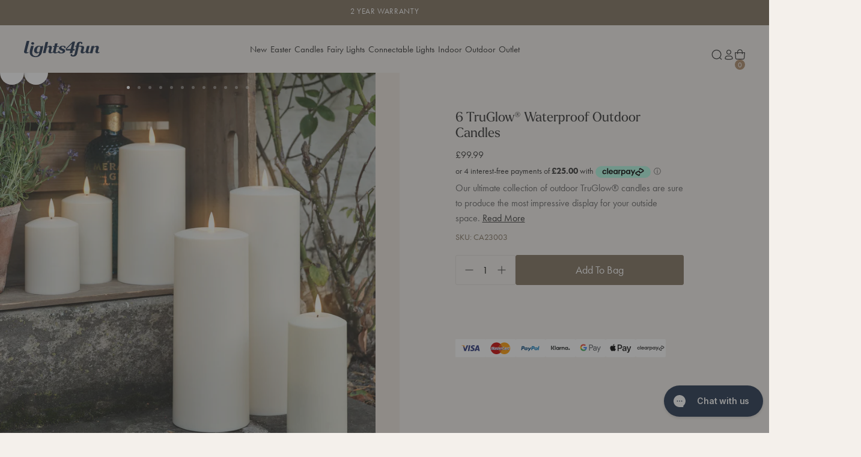

--- FILE ---
content_type: text/html; charset=utf-8
request_url: https://www.lights4fun.co.uk/products/set-of-6-truglow-waterproof-outdoor-candles
body_size: 93433
content:















<!doctype html>
<html lang="en-gb">
  <head>
	<!--<script src="//www.lights4fun.co.uk/cdn/shop/files/pandectes-rules.js?v=7219692116865076547"></script> //disabled 05.11.25 -->
	
    <meta charset="utf-8">
    <meta http-equiv="X-UA-Compatible" content="IE=edge">
    <meta name="viewport" content="width=device-width,initial-scale=1">
    <meta name="theme-color" content=""><meta name="google-site-verification" content="mccKgNsLHfGFZSOVTXa6a2g6MD8vXw60aZNwClJWask">
      <meta name="google-site-verification" content="FW7OBalDgQlECtf8w1i9vfYYAgfy5ekjoCWF4Lcl4RM" /><link rel="preconnect" href="https://cdn.shopify.com" crossorigin><link rel="alternate" href="https://www.lights4fun.co.uk/products/set-of-6-truglow-waterproof-outdoor-candles" hreflang="en"/><link rel="alternate" href="https://www.lights4fun.co.uk/products/set-of-6-truglow-waterproof-outdoor-candles" hreflang="x-default"/><link rel="canonical" href="https://www.lights4fun.co.uk/products/set-of-6-truglow-waterproof-outdoor-candles" /><link rel="icon" type="image/png" href="//www.lights4fun.co.uk/cdn/shop/files/Theme_Favicon_32x32-01_32x32_4a5563d6-35da-498a-856f-a467eff00e3a.png?crop=center&height=16&v=1694172198&width=16" sizes="16x16" /><link rel="shortcut icon" type="image/png" href="//www.lights4fun.co.uk/cdn/shop/files/Theme_Favicon_32x32-01_32x32_4a5563d6-35da-498a-856f-a467eff00e3a.png?crop=center&height=32&v=1694172198&width=32" sizes="32x32" /><link rel="icon" type="image/png" href="//www.lights4fun.co.uk/cdn/shop/files/Theme_Favicon_32x32-01_32x32_4a5563d6-35da-498a-856f-a467eff00e3a.png?crop=center&height=194&v=1694172198&width=194" sizes="194x194" /><link rel="manifest" href="//www.lights4fun.co.uk/cdn/shop/t/711/assets/site.webmanifest.json?v=56584261978225383571768212698" />

<meta name="apple-mobile-web-app-title" content="Lights4fun.co.uk" />
<meta name="application-name" content="Lights4fun.co.uk" />
<meta name="msapplication-TileColor" content="" />
<meta name="msapplication-config" content="//www.lights4fun.co.uk/cdn/shop/t/711/assets/browserconfig.xml?v=199400" />
<meta name="theme-color" content="" />
<title>6 TruGlow® Waterproof Outdoor Candles UK</title><meta name="description" content="Our ultimate collection of outdoor TruGlow® candles are sure to produce the most impressive display for your outside space. || Including 6 candles ranging from heights of 10cm up to 30cm, they are made for outdoor use and are fully waterproof. Ideal for dining alfresco or styling on garden tables or patios, each candle"><meta property="og:site_name" content="Lights4fun.co.uk">
<meta property="og:url" content="https://www.lights4fun.co.uk/products/set-of-6-truglow-waterproof-outdoor-candles">
<meta property="og:title" content="6 TruGlow® Waterproof Outdoor Candles UK">
<meta property="og:type" content="product">
<meta property="og:description" content="Our ultimate collection of outdoor TruGlow® candles are sure to produce the most impressive display for your outside space. || Including 6 candles ranging from heights of 10cm up to 30cm, they are made for outdoor use and are fully waterproof. Ideal for dining alfresco or styling on garden tables or patios, each candle"><meta property="og:image" content="http://www.lights4fun.co.uk/cdn/shop/files/CA23003_6-TruGlow-Waterproof-Outdoor-LED-Candles.jpg?v=1768380560&width=1500">
  <meta property="og:image:secure_url" content="https://www.lights4fun.co.uk/cdn/shop/files/CA23003_6-TruGlow-Waterproof-Outdoor-LED-Candles.jpg?v=1768380560&width=1500">
  <meta property="og:image:width" content="1500">
  <meta property="og:image:height" content="1500"><meta property="og:price:amount" content="99.99">
  <meta property="og:price:currency" content="GBP"><meta name="twitter:site" content="@Lights4fun"><meta name="twitter:card" content="summary_large_image">
<meta name="twitter:title" content="6 TruGlow® Waterproof Outdoor Candles UK">
<meta name="twitter:description" content="Our ultimate collection of outdoor TruGlow® candles are sure to produce the most impressive display for your outside space. || Including 6 candles ranging from heights of 10cm up to 30cm, they are made for outdoor use and are fully waterproof. Ideal for dining alfresco or styling on garden tables or patios, each candle">
<script>
  window.BAO = window.BAO || {}
  window.theme = window.theme || {}

  document.documentElement.classList.remove('util-NoJs')

  window.BAO.appConfig = {
    yotpo: {
      starRatingWidgetId: "492482",
    },
  }

  window.theme = {
    isDevTheme: false,
    moneyFormat: "£{{amount}}",
    isTradeCustomer: false,
    vatRate: 1.2,
    strings: {
      addToCart: "Add To Bag",
      soldOut: "Sold out",
      unavailable: "Unavailable",
      selectPowerSource: "Select power source",
      search_url: "\/pages\/search-results",
      currency: {
        symbol: "£"
      },
      accessibility: {
        close: "Close",
        navigate_to: "Navigate to: {{ destination }}"
      },
      quicksearch: {
        headings: {
          popular_collections: "Popular Collections",
          useful_pages: "Useful Pages",
          recommended_collections: "Recommended Collections",
          suggested_collections: "Suggested Collections",
          suggested_pages: "Suggested Pages",
          product_results: "Product Results {{ count }}",
        },
        results: {
          view_all_results: "View All Results",
          no_results_found: "No Results Found",
        }
      },
      pagination: {
        products: "products",
        count: "{{ current }} of {{ total }} {{ items }} shown",
        loadMore: "Load More",
        showingAllProducts: "Showing All Products",
        showingAllArticles: "Showing All Articles",
        showingAllCollections: "Showing All Collections",
        showingAllResults: "Showing All Results"
      },
      search_results_template: {
        no_results: "No results found",
        showing_results: "Showing {{ count }} results for \u0026#39;{{ term }}\u0026#39;",
        spelling_corrected: "No products found for \u0026#39;{{ original_query }}\u0026#39;, showing results for \u0026#39;{{ query }}\u0026#39; instead.",
        partial_match: "No products exactly match \u0026#39;{{ query }}\u0026#39;, showing results that partially match instead.",
        facets: {
          highest_price: "The highest price is {{ price }}",
          from: "From",
          to: "To",
          clear_all: "Clear All",
          reset: "Reset",
          sort_by_label: "Sort by:"
        }
      },
      trade: {
        inc_vat: "Inc. VAT",
        exc_vat: "Ex. VAT"
      },
      product: {
        percent_off: "Translation missing: en-gb.products.product.percent_off",
        price: {
          regular_price: "Regular price",
          sale_price: "Sale price",
          from_price_html: "From {{ price }}"
        },fallbackImage: "\/\/www.lights4fun.co.uk\/cdn\/shop\/files\/fallback-min.jpg?v=1694173250\u0026width=860",labels: {
          sale: "Sale",
          value_off: "{{ amount }} OFF",
          percentage_off: "{{ amount }}% OFF",
          low_stock: "Low Stock",
          new: "New",
          coming_soon: "Coming Soon",
          coming_back_soon: "Coming Back Soon",
          out_of_stock: "Out of Stock"
        },
        display_new_label: true,
        hover_label_background_colour: "#7f705d",
        hover_label_content_colour: "light"
      },
    }
  }

  
</script>

<link rel="stylesheet" href="https://use.typekit.net/xaw4nik.css"><script src="//www.lights4fun.co.uk/cdn/shop/t/711/assets/vendor-custom-element-polyfill.js?v=47507891713434970541768212702" type="module"></script>

<script src="https://cdn.shopify.com/s/shopify/shopify_common.js" defer></script>

<script src="//www.lights4fun.co.uk/cdn/shop/t/711/assets/bao.js?v=126815503634931673621768212633" type="module"></script>
<script src="//www.lights4fun.co.uk/cdn/shop/t/711/assets/bao-utils.js?v=19688851458439489031768212633" type="module"></script>
<script src="//www.lights4fun.co.uk/cdn/shop/t/711/assets/bao-reactive-state.js?v=5022987548164089931768212632" type="module"></script>
<script src="//www.lights4fun.co.uk/cdn/shop/t/711/assets/bao-cycler.js?v=21525716723937485251768212630" type="module"></script>
<script src="//www.lights4fun.co.uk/cdn/shop/t/711/assets/bao-listeners.js?v=133500570216911661401768212631" type="module"></script>
<script src="//www.lights4fun.co.uk/cdn/shop/t/711/assets/bao-media.js?v=85518909788660363831768212632" type="module"></script>
<script src="//www.lights4fun.co.uk/cdn/shop/t/711/assets/bao-event-bus.js?v=120213979582113567311768212631" type="module"></script>
<script src="//www.lights4fun.co.uk/cdn/shop/t/711/assets/bao-custom-element.js?v=129692679640639101421768212630" type="module"></script>
<script src="//www.lights4fun.co.uk/cdn/shop/t/711/assets/bao-details-disclosure.js?v=75718277762601428951768212631" type="module"></script>
<script src="//www.lights4fun.co.uk/cdn/shop/t/711/assets/bao-carousel.js?v=9203916092894283941768212629" type="module"></script>
<script src="//www.lights4fun.co.uk/cdn/shop/t/711/assets/bao-accordion.js?v=170163426405111551441768212629" type="module"></script>

<script src="//www.lights4fun.co.uk/cdn/shop/t/711/assets/global.js?v=2025010367735658891768212650" type="module"></script>
<script src="//www.lights4fun.co.uk/cdn/shop/t/711/assets/bao-events.js?v=19397034209263432751768212631" type="module"></script>
<script src="//www.lights4fun.co.uk/cdn/shop/t/711/assets/bao-section-rendering.js?v=126370614356597038821768212633" type="module"></script>
<script src="//www.lights4fun.co.uk/cdn/shop/t/711/assets/bao-cart.js?v=14441852088377699581768212630" type="module"></script>
<script src="//www.lights4fun.co.uk/cdn/shop/t/711/assets/cart-count.js?v=77541946719085181411768212635" type="module"></script>
<script src="//www.lights4fun.co.uk/cdn/shop/t/711/assets/lazy-video.js?v=121058377757405751111768212655" type="module"></script>
<script src="//www.lights4fun.co.uk/cdn/shop/t/711/assets/product-form.js?v=50047496643874446171768212665" type="module"></script>
<script src="//www.lights4fun.co.uk/cdn/shop/t/711/assets/quantity-adjuster.js?v=155642904276754785981768212680" type="module"></script>
<script src="//www.lights4fun.co.uk/cdn/shop/t/711/assets/cart-item.js?v=65472671756038270251768212636" type="module"></script><script src="//www.lights4fun.co.uk/cdn/shop/t/711/assets/volume-boost.js?v=183723579164464563491768212703" type="module"></script><script>
  window.routes = {
    cart_add_url: '/cart/add',
    cart_change_url: '/cart/change',
    cart_update_url: '/cart/update',

    cartAddUrl: '/cart/add',
    cartChangeUrl: '/cart/change',
    cartUpdateUrl: '/cart/update',
  }

  window.product_labels = {
    new: {
      background: "#ede6de",
      color: "#3d4031",
    },
    low: {
      background: "#b08d6b",
      color: "#ffffff",
    },
    fast: {
      background: "#ede6de",
      color: "#3d4031",
    },
    sold_out: {
      background: "#3d4031",
      color: "#ffffff",
    }
  }
</script>

<script>
  window.addEventListener('load', () => {
    const hiddenUntilLoaded = Array.from(document.querySelectorAll('.util-HideUntilLoaded'))

    hiddenUntilLoaded.forEach(el => el.classList.remove('util-HideUntilLoaded'))
  })

  window.addEventListener('resize', measureInnerHeight)
  measureInnerHeight()

  function measureInnerHeight () {
    document.documentElement.style.setProperty('--InnerHeight', `${window.innerHeight}px`)
  }
</script>
<link href="//www.lights4fun.co.uk/cdn/shop/t/711/assets/sanitize-evergreen.css?v=56979917307373572541768212682" as="style" rel="preload"><link href="//www.lights4fun.co.uk/cdn/shop/t/711/assets/layout.css?v=103843091558915391691768212655" as="style" rel="preload"><style>
  
    /*
    |--------------------------------------------------------------------------
    | Theme defined properties
    |--------------------------------------------------------------------------
    |
    */
    :root {
      --ThemeColor_Accent: #7f705d;
    }
  

  /*
  |--------------------------------------------------------------------------
  | Default styles
  |--------------------------------------------------------------------------
  |
  */
  :where(.drw-Drawer, .drw-Drawers_Backdrop) {
    opacity: 0;
    visibility: hidden;
  }

  :where(.drw-Drawer-fromRight) {
    inset-inline-end: 0;

    transform: translateX(100%);
  }

  :where(.drw-Drawer-fromLeft) {
    inset-inline-start: 0;

    transform: translateX(-100%);
  }
  :where([data-module-drawers-move-me]) {
    display: none;
  }
</style><link href="//www.lights4fun.co.uk/cdn/shop/t/711/assets/sanitize-evergreen.css?v=56979917307373572541768212682" rel="stylesheet" type="text/css" media="all" /><link href="//www.lights4fun.co.uk/cdn/shop/t/711/assets/define.css?v=120096805335147413961768212645" rel="stylesheet" type="text/css" media="all" /><link href="//www.lights4fun.co.uk/cdn/shop/t/711/assets/utilities.css?v=126478843476620860001768212702" rel="stylesheet" type="text/css" media="all" /><link href="//www.lights4fun.co.uk/cdn/shop/t/711/assets/layout.css?v=103843091558915391691768212655" rel="stylesheet" type="text/css" media="all" /><link href="//www.lights4fun.co.uk/cdn/shop/t/711/assets/font-size.css?v=57083026475428027611768212647" rel="stylesheet" type="text/css" media="all" /><link href="//www.lights4fun.co.uk/cdn/shop/t/711/assets/responsive-image.css?v=36536334830474170711768212680" rel="stylesheet" type="text/css" media="all" /><link href="//www.lights4fun.co.uk/cdn/shop/t/711/assets/responsive-media.css?v=180615381121001767691768212680" rel="stylesheet" type="text/css" media="all" /><link href="//www.lights4fun.co.uk/cdn/shop/t/711/assets/buttons.css?v=23209757559772821101768212635" rel="stylesheet" type="text/css" media="all" /><link href="//www.lights4fun.co.uk/cdn/shop/t/711/assets/form.css?v=100110492625599224321768212649" rel="stylesheet" type="text/css" media="all" /><link href="//www.lights4fun.co.uk/cdn/shop/t/711/assets/rich-text.css?v=5540061141545601781768212681" rel="stylesheet" type="text/css" media="all" /><link href="//www.lights4fun.co.uk/cdn/shop/t/711/assets/section.css?v=34123354381509314271768212696" rel="stylesheet" type="text/css" media="all" /><link href="//www.lights4fun.co.uk/cdn/shop/t/711/assets/product-card.css?v=9995149667629682461768212663" rel="stylesheet" type="text/css" media="all" /><link href="//www.lights4fun.co.uk/cdn/shop/t/711/assets/collection-card.css?v=46419613565380832401768212639" rel="stylesheet" type="text/css" media="all" /><link href="//www.lights4fun.co.uk/cdn/shop/t/711/assets/quantity-adjuster.css?v=149195344745314870051768212679" rel="stylesheet" type="text/css" media="all" /><link href="//www.lights4fun.co.uk/cdn/shop/t/711/assets/modal-modal.css?v=115834959362582782981768212656" rel="stylesheet" type="text/css" media="all" /><link href="//www.lights4fun.co.uk/cdn/shop/t/711/assets/app-overrides.css?v=145301595397134038471768212625" rel="stylesheet" type="text/css" media="all" /><link href="//www.lights4fun.co.uk/cdn/shop/t/711/assets/breadcrumb.css?v=100154231772633409801768212634" rel="stylesheet" type="text/css" media="all" /><link
  rel="stylesheet"
  href="https://cdn.skypack.dev/-/keen-slider@v6.6.10-6UolF5LZuIaZoDlY8wmT/dist=es2019,mode=raw/keen-slider.min.css"
  media="print"
  onload="this.media='all'"
>
<noscript><link rel="stylesheet" href="https://cdn.skypack.dev/-/keen-slider@v6.6.10-6UolF5LZuIaZoDlY8wmT/dist=es2019,mode=raw/keen-slider.min.css" media="all" /></noscript>

<style>.util-Background-amber {
      --Background: #ffbf00;
    }.util-Background-blue {
      --Background: #2986cc;
    }.util-Background-black {
      --Background: #000000;
    }.util-Background-brown {
      --Background: #b45f06;
    }.util-Background-clear {
      --Background: #f3f6f4;
    }.util-Background-copper {
      --Background: #b87333;
    }.util-Background-cream {
      --Background: #fffdd0;
    }.util-Background-dark-green {
      --Background: #056005;
    }.util-Background-green {
      --Background: #6aa84f;
    }.util-Background-gold {
      --Background: #d4af37;
    }.util-Background-grey {
      --Background: #999999;
    }.util-Background-orange {
      --Background: #ffa500;
    }.util-Background-pink {
      --Background: #ffc0cb;
    }.util-Background-purple {
      --Background: #800080;
    }.util-Background-red {
      --Background: #ff0000;
    }.util-Background-rose-gold {
      --Background: #b76e79;
    }.util-Background-traditional-warm-white {
      --Background: #f7e2a6;
    }.util-Background-silver {
      --Background: #c0c0c0;
    }.util-Background-warm-white {
      --Background: #f7e2a6;
    }.util-Background-warm-white-white {
      --Background: #ffffff;
    }.util-Background-white {
      --Background: #ffffff;
    }.util-Background-yellow {
      --Background: #f9e709;
    }.util-Background-multi-coloured,
  .util-Background-multicolore,
  .util-Background-mehrfarbig {
    --Background: url(//www.lights4fun.co.uk/cdn/shop/t/711/assets/multi-coloured-icon-min_1024x1024.jpg?v=133137777392403878171768212656);
  }
</style>

  <script>window.performance && window.performance.mark && window.performance.mark('shopify.content_for_header.start');</script><meta id="shopify-digital-wallet" name="shopify-digital-wallet" content="/9250963518/digital_wallets/dialog">
<meta name="shopify-checkout-api-token" content="6762268de364460ccd6d67be8d4bbeb7">
<meta id="in-context-paypal-metadata" data-shop-id="9250963518" data-venmo-supported="false" data-environment="production" data-locale="en_US" data-paypal-v4="true" data-currency="GBP">
<link rel="alternate" type="application/json+oembed" href="https://www.lights4fun.co.uk/products/set-of-6-truglow-waterproof-outdoor-candles.oembed">
<script async="async" src="/checkouts/internal/preloads.js?locale=en-GB"></script>
<link rel="preconnect" href="https://shop.app" crossorigin="anonymous">
<script async="async" src="https://shop.app/checkouts/internal/preloads.js?locale=en-GB&shop_id=9250963518" crossorigin="anonymous"></script>
<script id="apple-pay-shop-capabilities" type="application/json">{"shopId":9250963518,"countryCode":"GB","currencyCode":"GBP","merchantCapabilities":["supports3DS"],"merchantId":"gid:\/\/shopify\/Shop\/9250963518","merchantName":"Lights4fun.co.uk","requiredBillingContactFields":["postalAddress","email"],"requiredShippingContactFields":["postalAddress","email"],"shippingType":"shipping","supportedNetworks":["visa","maestro","masterCard","amex","discover","elo"],"total":{"type":"pending","label":"Lights4fun.co.uk","amount":"1.00"},"shopifyPaymentsEnabled":true,"supportsSubscriptions":true}</script>
<script id="shopify-features" type="application/json">{"accessToken":"6762268de364460ccd6d67be8d4bbeb7","betas":["rich-media-storefront-analytics"],"domain":"www.lights4fun.co.uk","predictiveSearch":true,"shopId":9250963518,"locale":"en"}</script>
<script>var Shopify = Shopify || {};
Shopify.shop = "lights4fun.myshopify.com";
Shopify.locale = "en-gb";
Shopify.currency = {"active":"GBP","rate":"1.0"};
Shopify.country = "GB";
Shopify.theme = {"name":"Post January Sale Theme","id":148753875127,"schema_name":"By Association Only","schema_version":"1.0.0","theme_store_id":null,"role":"main"};
Shopify.theme.handle = "null";
Shopify.theme.style = {"id":null,"handle":null};
Shopify.cdnHost = "www.lights4fun.co.uk/cdn";
Shopify.routes = Shopify.routes || {};
Shopify.routes.root = "/";</script>
<script type="module">!function(o){(o.Shopify=o.Shopify||{}).modules=!0}(window);</script>
<script>!function(o){function n(){var o=[];function n(){o.push(Array.prototype.slice.apply(arguments))}return n.q=o,n}var t=o.Shopify=o.Shopify||{};t.loadFeatures=n(),t.autoloadFeatures=n()}(window);</script>
<script>
  window.ShopifyPay = window.ShopifyPay || {};
  window.ShopifyPay.apiHost = "shop.app\/pay";
  window.ShopifyPay.redirectState = null;
</script>
<script id="shop-js-analytics" type="application/json">{"pageType":"product"}</script>
<script defer="defer" async type="module" src="//www.lights4fun.co.uk/cdn/shopifycloud/shop-js/modules/v2/client.init-shop-cart-sync_BApSsMSl.en.esm.js"></script>
<script defer="defer" async type="module" src="//www.lights4fun.co.uk/cdn/shopifycloud/shop-js/modules/v2/chunk.common_CBoos6YZ.esm.js"></script>
<script type="module">
  await import("//www.lights4fun.co.uk/cdn/shopifycloud/shop-js/modules/v2/client.init-shop-cart-sync_BApSsMSl.en.esm.js");
await import("//www.lights4fun.co.uk/cdn/shopifycloud/shop-js/modules/v2/chunk.common_CBoos6YZ.esm.js");

  window.Shopify.SignInWithShop?.initShopCartSync?.({"fedCMEnabled":true,"windoidEnabled":true});

</script>
<script>
  window.Shopify = window.Shopify || {};
  if (!window.Shopify.featureAssets) window.Shopify.featureAssets = {};
  window.Shopify.featureAssets['shop-js'] = {"shop-cart-sync":["modules/v2/client.shop-cart-sync_DJczDl9f.en.esm.js","modules/v2/chunk.common_CBoos6YZ.esm.js"],"init-fed-cm":["modules/v2/client.init-fed-cm_BzwGC0Wi.en.esm.js","modules/v2/chunk.common_CBoos6YZ.esm.js"],"init-windoid":["modules/v2/client.init-windoid_BS26ThXS.en.esm.js","modules/v2/chunk.common_CBoos6YZ.esm.js"],"shop-cash-offers":["modules/v2/client.shop-cash-offers_DthCPNIO.en.esm.js","modules/v2/chunk.common_CBoos6YZ.esm.js","modules/v2/chunk.modal_Bu1hFZFC.esm.js"],"shop-button":["modules/v2/client.shop-button_D_JX508o.en.esm.js","modules/v2/chunk.common_CBoos6YZ.esm.js"],"init-shop-email-lookup-coordinator":["modules/v2/client.init-shop-email-lookup-coordinator_DFwWcvrS.en.esm.js","modules/v2/chunk.common_CBoos6YZ.esm.js"],"shop-toast-manager":["modules/v2/client.shop-toast-manager_tEhgP2F9.en.esm.js","modules/v2/chunk.common_CBoos6YZ.esm.js"],"shop-login-button":["modules/v2/client.shop-login-button_DwLgFT0K.en.esm.js","modules/v2/chunk.common_CBoos6YZ.esm.js","modules/v2/chunk.modal_Bu1hFZFC.esm.js"],"avatar":["modules/v2/client.avatar_BTnouDA3.en.esm.js"],"init-shop-cart-sync":["modules/v2/client.init-shop-cart-sync_BApSsMSl.en.esm.js","modules/v2/chunk.common_CBoos6YZ.esm.js"],"pay-button":["modules/v2/client.pay-button_BuNmcIr_.en.esm.js","modules/v2/chunk.common_CBoos6YZ.esm.js"],"init-shop-for-new-customer-accounts":["modules/v2/client.init-shop-for-new-customer-accounts_DrjXSI53.en.esm.js","modules/v2/client.shop-login-button_DwLgFT0K.en.esm.js","modules/v2/chunk.common_CBoos6YZ.esm.js","modules/v2/chunk.modal_Bu1hFZFC.esm.js"],"init-customer-accounts-sign-up":["modules/v2/client.init-customer-accounts-sign-up_TlVCiykN.en.esm.js","modules/v2/client.shop-login-button_DwLgFT0K.en.esm.js","modules/v2/chunk.common_CBoos6YZ.esm.js","modules/v2/chunk.modal_Bu1hFZFC.esm.js"],"shop-follow-button":["modules/v2/client.shop-follow-button_C5D3XtBb.en.esm.js","modules/v2/chunk.common_CBoos6YZ.esm.js","modules/v2/chunk.modal_Bu1hFZFC.esm.js"],"checkout-modal":["modules/v2/client.checkout-modal_8TC_1FUY.en.esm.js","modules/v2/chunk.common_CBoos6YZ.esm.js","modules/v2/chunk.modal_Bu1hFZFC.esm.js"],"init-customer-accounts":["modules/v2/client.init-customer-accounts_C0Oh2ljF.en.esm.js","modules/v2/client.shop-login-button_DwLgFT0K.en.esm.js","modules/v2/chunk.common_CBoos6YZ.esm.js","modules/v2/chunk.modal_Bu1hFZFC.esm.js"],"lead-capture":["modules/v2/client.lead-capture_Cq0gfm7I.en.esm.js","modules/v2/chunk.common_CBoos6YZ.esm.js","modules/v2/chunk.modal_Bu1hFZFC.esm.js"],"shop-login":["modules/v2/client.shop-login_BmtnoEUo.en.esm.js","modules/v2/chunk.common_CBoos6YZ.esm.js","modules/v2/chunk.modal_Bu1hFZFC.esm.js"],"payment-terms":["modules/v2/client.payment-terms_BHOWV7U_.en.esm.js","modules/v2/chunk.common_CBoos6YZ.esm.js","modules/v2/chunk.modal_Bu1hFZFC.esm.js"]};
</script>
<script>(function() {
  var isLoaded = false;
  function asyncLoad() {
    if (isLoaded) return;
    isLoaded = true;
    var urls = ["https:\/\/cdn.shipup.co\/latest_v2\/shipup-shopify.js?shop=lights4fun.myshopify.com","\/\/staticw2.yotpo.com\/Yf269YDiTduWJJHBjdBjm6qUw0CFsYI54ELTpBrL\/widget.js?shop=lights4fun.myshopify.com","https:\/\/wisepops.net\/loader.js?v=2\u0026h=e8uc5n2oag\u0026shop=lights4fun.myshopify.com","https:\/\/dr4qe3ddw9y32.cloudfront.net\/awin-shopify-integration-code.js?aid=1531\u0026v=shopifyApp_5.2.5\u0026ts=1768385787896\u0026shop=lights4fun.myshopify.com","https:\/\/cdn.attn.tv\/lights4f\/dtag.js?shop=lights4fun.myshopify.com","https:\/\/widgetic.com\/sdk\/sdk.js?shop=lights4fun.myshopify.com","https:\/\/na.shgcdn3.com\/pixel-collector.js?shop=lights4fun.myshopify.com","https:\/\/ecommplugins-scripts.trustpilot.com\/v2.1\/js\/header.min.js?settings=eyJrZXkiOiJjcWFMbkJqZmhnaUZ2SlJvIiwicyI6InNrdSJ9\u0026v=2.5\u0026shop=lights4fun.myshopify.com","https:\/\/ecommplugins-scripts.trustpilot.com\/v2.1\/js\/success.min.js?settings=eyJrZXkiOiJjcWFMbkJqZmhnaUZ2SlJvIiwicyI6InNrdSIsInQiOlsib3JkZXJzL2Z1bGZpbGxlZCJdLCJ2IjoiIiwiYSI6IiJ9\u0026shop=lights4fun.myshopify.com","https:\/\/ecommplugins-trustboxsettings.trustpilot.com\/lights4fun.myshopify.com.js?settings=1755164339021\u0026shop=lights4fun.myshopify.com","https:\/\/widget.trustpilot.com\/bootstrap\/v5\/tp.widget.sync.bootstrap.min.js?shop=lights4fun.myshopify.com","https:\/\/ls.dycdn.net\/gfgnnum0.js?shop=lights4fun.myshopify.com","\/\/backinstock.useamp.com\/widget\/22306_1767154941.js?category=bis\u0026v=6\u0026shop=lights4fun.myshopify.com","https:\/\/s3.eu-west-1.amazonaws.com\/production-klarna-il-shopify-osm\/a0a90c8788fe7d95e5ba69e3f9112608bb042b37\/lights4fun.myshopify.com-1768222419425.js?shop=lights4fun.myshopify.com"];
    for (var i = 0; i < urls.length; i++) {
      var s = document.createElement('script');
      s.type = 'text/javascript';
      s.async = true;
      s.src = urls[i];
      var x = document.getElementsByTagName('script')[0];
      x.parentNode.insertBefore(s, x);
    }
  };
  if(window.attachEvent) {
    window.attachEvent('onload', asyncLoad);
  } else {
    window.addEventListener('load', asyncLoad, false);
  }
})();</script>
<script id="__st">var __st={"a":9250963518,"offset":0,"reqid":"675e627c-979b-4fe4-b613-2bd25dde3349-1768896323","pageurl":"www.lights4fun.co.uk\/products\/set-of-6-truglow-waterproof-outdoor-candles","u":"6a574e42681d","p":"product","rtyp":"product","rid":7263363760311};</script>
<script>window.ShopifyPaypalV4VisibilityTracking = true;</script>
<script id="captcha-bootstrap">!function(){'use strict';const t='contact',e='account',n='new_comment',o=[[t,t],['blogs',n],['comments',n],[t,'customer']],c=[[e,'customer_login'],[e,'guest_login'],[e,'recover_customer_password'],[e,'create_customer']],r=t=>t.map((([t,e])=>`form[action*='/${t}']:not([data-nocaptcha='true']) input[name='form_type'][value='${e}']`)).join(','),a=t=>()=>t?[...document.querySelectorAll(t)].map((t=>t.form)):[];function s(){const t=[...o],e=r(t);return a(e)}const i='password',u='form_key',d=['recaptcha-v3-token','g-recaptcha-response','h-captcha-response',i],f=()=>{try{return window.sessionStorage}catch{return}},m='__shopify_v',_=t=>t.elements[u];function p(t,e,n=!1){try{const o=window.sessionStorage,c=JSON.parse(o.getItem(e)),{data:r}=function(t){const{data:e,action:n}=t;return t[m]||n?{data:e,action:n}:{data:t,action:n}}(c);for(const[e,n]of Object.entries(r))t.elements[e]&&(t.elements[e].value=n);n&&o.removeItem(e)}catch(o){console.error('form repopulation failed',{error:o})}}const l='form_type',E='cptcha';function T(t){t.dataset[E]=!0}const w=window,h=w.document,L='Shopify',v='ce_forms',y='captcha';let A=!1;((t,e)=>{const n=(g='f06e6c50-85a8-45c8-87d0-21a2b65856fe',I='https://cdn.shopify.com/shopifycloud/storefront-forms-hcaptcha/ce_storefront_forms_captcha_hcaptcha.v1.5.2.iife.js',D={infoText:'Protected by hCaptcha',privacyText:'Privacy',termsText:'Terms'},(t,e,n)=>{const o=w[L][v],c=o.bindForm;if(c)return c(t,g,e,D).then(n);var r;o.q.push([[t,g,e,D],n]),r=I,A||(h.body.append(Object.assign(h.createElement('script'),{id:'captcha-provider',async:!0,src:r})),A=!0)});var g,I,D;w[L]=w[L]||{},w[L][v]=w[L][v]||{},w[L][v].q=[],w[L][y]=w[L][y]||{},w[L][y].protect=function(t,e){n(t,void 0,e),T(t)},Object.freeze(w[L][y]),function(t,e,n,w,h,L){const[v,y,A,g]=function(t,e,n){const i=e?o:[],u=t?c:[],d=[...i,...u],f=r(d),m=r(i),_=r(d.filter((([t,e])=>n.includes(e))));return[a(f),a(m),a(_),s()]}(w,h,L),I=t=>{const e=t.target;return e instanceof HTMLFormElement?e:e&&e.form},D=t=>v().includes(t);t.addEventListener('submit',(t=>{const e=I(t);if(!e)return;const n=D(e)&&!e.dataset.hcaptchaBound&&!e.dataset.recaptchaBound,o=_(e),c=g().includes(e)&&(!o||!o.value);(n||c)&&t.preventDefault(),c&&!n&&(function(t){try{if(!f())return;!function(t){const e=f();if(!e)return;const n=_(t);if(!n)return;const o=n.value;o&&e.removeItem(o)}(t);const e=Array.from(Array(32),(()=>Math.random().toString(36)[2])).join('');!function(t,e){_(t)||t.append(Object.assign(document.createElement('input'),{type:'hidden',name:u})),t.elements[u].value=e}(t,e),function(t,e){const n=f();if(!n)return;const o=[...t.querySelectorAll(`input[type='${i}']`)].map((({name:t})=>t)),c=[...d,...o],r={};for(const[a,s]of new FormData(t).entries())c.includes(a)||(r[a]=s);n.setItem(e,JSON.stringify({[m]:1,action:t.action,data:r}))}(t,e)}catch(e){console.error('failed to persist form',e)}}(e),e.submit())}));const S=(t,e)=>{t&&!t.dataset[E]&&(n(t,e.some((e=>e===t))),T(t))};for(const o of['focusin','change'])t.addEventListener(o,(t=>{const e=I(t);D(e)&&S(e,y())}));const B=e.get('form_key'),M=e.get(l),P=B&&M;t.addEventListener('DOMContentLoaded',(()=>{const t=y();if(P)for(const e of t)e.elements[l].value===M&&p(e,B);[...new Set([...A(),...v().filter((t=>'true'===t.dataset.shopifyCaptcha))])].forEach((e=>S(e,t)))}))}(h,new URLSearchParams(w.location.search),n,t,e,['guest_login'])})(!0,!1)}();</script>
<script integrity="sha256-4kQ18oKyAcykRKYeNunJcIwy7WH5gtpwJnB7kiuLZ1E=" data-source-attribution="shopify.loadfeatures" defer="defer" src="//www.lights4fun.co.uk/cdn/shopifycloud/storefront/assets/storefront/load_feature-a0a9edcb.js" crossorigin="anonymous"></script>
<script crossorigin="anonymous" defer="defer" src="//www.lights4fun.co.uk/cdn/shopifycloud/storefront/assets/shopify_pay/storefront-65b4c6d7.js?v=20250812"></script>
<script data-source-attribution="shopify.dynamic_checkout.dynamic.init">var Shopify=Shopify||{};Shopify.PaymentButton=Shopify.PaymentButton||{isStorefrontPortableWallets:!0,init:function(){window.Shopify.PaymentButton.init=function(){};var t=document.createElement("script");t.src="https://www.lights4fun.co.uk/cdn/shopifycloud/portable-wallets/latest/portable-wallets.en.js",t.type="module",document.head.appendChild(t)}};
</script>
<script data-source-attribution="shopify.dynamic_checkout.buyer_consent">
  function portableWalletsHideBuyerConsent(e){var t=document.getElementById("shopify-buyer-consent"),n=document.getElementById("shopify-subscription-policy-button");t&&n&&(t.classList.add("hidden"),t.setAttribute("aria-hidden","true"),n.removeEventListener("click",e))}function portableWalletsShowBuyerConsent(e){var t=document.getElementById("shopify-buyer-consent"),n=document.getElementById("shopify-subscription-policy-button");t&&n&&(t.classList.remove("hidden"),t.removeAttribute("aria-hidden"),n.addEventListener("click",e))}window.Shopify?.PaymentButton&&(window.Shopify.PaymentButton.hideBuyerConsent=portableWalletsHideBuyerConsent,window.Shopify.PaymentButton.showBuyerConsent=portableWalletsShowBuyerConsent);
</script>
<script data-source-attribution="shopify.dynamic_checkout.cart.bootstrap">document.addEventListener("DOMContentLoaded",(function(){function t(){return document.querySelector("shopify-accelerated-checkout-cart, shopify-accelerated-checkout")}if(t())Shopify.PaymentButton.init();else{new MutationObserver((function(e,n){t()&&(Shopify.PaymentButton.init(),n.disconnect())})).observe(document.body,{childList:!0,subtree:!0})}}));
</script>
<link id="shopify-accelerated-checkout-styles" rel="stylesheet" media="screen" href="https://www.lights4fun.co.uk/cdn/shopifycloud/portable-wallets/latest/accelerated-checkout-backwards-compat.css" crossorigin="anonymous">
<style id="shopify-accelerated-checkout-cart">
        #shopify-buyer-consent {
  margin-top: 1em;
  display: inline-block;
  width: 100%;
}

#shopify-buyer-consent.hidden {
  display: none;
}

#shopify-subscription-policy-button {
  background: none;
  border: none;
  padding: 0;
  text-decoration: underline;
  font-size: inherit;
  cursor: pointer;
}

#shopify-subscription-policy-button::before {
  box-shadow: none;
}

      </style>

<script>window.performance && window.performance.mark && window.performance.mark('shopify.content_for_header.end');</script>
  





  <script type="text/javascript">
    
      window.__shgMoneyFormat = window.__shgMoneyFormat || {"GBP":{"currency":"GBP","currency_symbol":"£","currency_symbol_location":"left","decimal_places":2,"decimal_separator":".","thousands_separator":","}};
    
    window.__shgCurrentCurrencyCode = window.__shgCurrentCurrencyCode || {
      currency: "GBP",
      currency_symbol: "£",
      decimal_separator: ".",
      thousands_separator: ",",
      decimal_places: 2,
      currency_symbol_location: "left"
    };
  </script>



<script id="pandectes-rules">   /* PANDECTES-GDPR: DO NOT MODIFY AUTO GENERATED CODE OF THIS SCRIPT */      window.PandectesSettings = {"store":{"id":9250963518,"plan":"premium","theme":"Back to RRP - Non-Mothers Day Gift Card Banner","primaryLocale":"en","adminMode":false,"headless":false,"storefrontRootDomain":"","checkoutRootDomain":"","storefrontAccessToken":""},"tsPublished":1743375663,"declaration":{"showPurpose":true,"showProvider":true,"declIntroText":"We use cookies to optimize website functionality, analyze the performance, and provide personalized experience to you. Some cookies are essential to make the website operate and function correctly. Those cookies cannot be disabled. In this window you can manage your preference of cookies.","showDateGenerated":true},"language":{"unpublished":[],"languageMode":"Single","fallbackLanguage":"en","languageDetection":"browser","languagesSupported":[]},"texts":{"managed":{"headerText":{"en":"We respect your privacy"},"consentText":{"en":"This website uses cookies to improve your experience."},"linkText":{"en":"View cookie policy"},"imprintText":{"en":"Imprint"},"allowButtonText":{"en":"Accept"},"denyButtonText":{"en":"Decline"},"dismissButtonText":{"en":"Ok"},"leaveSiteButtonText":{"en":"Leave this site"},"preferencesButtonText":{"en":"Manage"},"cookiePolicyText":{"en":"Cookie policy"},"preferencesPopupTitleText":{"en":"Manage consent preferences"},"preferencesPopupIntroText":{"en":"We use cookies to optimize website functionality, analyze the performance, and provide personalized experience to you. Some cookies are essential to make the website operate and function correctly. Those cookies cannot be disabled. In this window you can manage your preference of cookies."},"preferencesPopupSaveButtonText":{"en":"Save preferences"},"preferencesPopupCloseButtonText":{"en":"Close"},"preferencesPopupAcceptAllButtonText":{"en":"Accept all"},"preferencesPopupRejectAllButtonText":{"en":"Reject all"},"cookiesDetailsText":{"en":"Cookies details"},"preferencesPopupAlwaysAllowedText":{"en":"Always allowed"},"accessSectionParagraphText":{"en":"You have the right to request access to your data at any time."},"accessSectionTitleText":{"en":"Data portability"},"accessSectionAccountInfoActionText":{"en":"Personal data"},"accessSectionDownloadReportActionText":{"en":"Request export"},"accessSectionGDPRRequestsActionText":{"en":"Data subject requests"},"accessSectionOrdersRecordsActionText":{"en":"Orders"},"rectificationSectionParagraphText":{"en":"You have the right to request your data to be updated whenever you think it is appropriate."},"rectificationSectionTitleText":{"en":"Data Rectification"},"rectificationCommentPlaceholder":{"en":"Describe what you want to be updated"},"rectificationCommentValidationError":{"en":"Comment is required"},"rectificationSectionEditAccountActionText":{"en":"Request an update"},"erasureSectionTitleText":{"en":"Right to be forgotten"},"erasureSectionParagraphText":{"en":"You have the right to ask all your data to be erased. After that, you will no longer be able to access your account."},"erasureSectionRequestDeletionActionText":{"en":"Request personal data deletion"},"consentDate":{"en":"Consent date"},"consentId":{"en":"Consent ID"},"consentSectionChangeConsentActionText":{"en":"Change consent preference"},"consentSectionConsentedText":{"en":"You consented to the cookies policy of this website on"},"consentSectionNoConsentText":{"en":"You have not consented to the cookies policy of this website."},"consentSectionTitleText":{"en":"Your cookie consent"},"consentStatus":{"en":"Consent preference"},"confirmationFailureMessage":{"en":"Your request was not verified. Please try again and if problem persists, contact store owner for assistance"},"confirmationFailureTitle":{"en":"A problem occurred"},"confirmationSuccessMessage":{"en":"We will soon get back to you as to your request."},"confirmationSuccessTitle":{"en":"Your request is verified"},"guestsSupportEmailFailureMessage":{"en":"Your request was not submitted. Please try again and if problem persists, contact store owner for assistance."},"guestsSupportEmailFailureTitle":{"en":"A problem occurred"},"guestsSupportEmailPlaceholder":{"en":"E-mail address"},"guestsSupportEmailSuccessMessage":{"en":"If you are registered as a customer of this store, you will soon receive an email with instructions on how to proceed."},"guestsSupportEmailSuccessTitle":{"en":"Thank you for your request"},"guestsSupportEmailValidationError":{"en":"Email is not valid"},"guestsSupportInfoText":{"en":"Please login with your customer account to further proceed."},"submitButton":{"en":"Submit"},"submittingButton":{"en":"Submitting..."},"cancelButton":{"en":"Cancel"},"declIntroText":{"en":"We use cookies to optimize website functionality, analyze the performance, and provide personalized experience to you. Some cookies are essential to make the website operate and function correctly. Those cookies cannot be disabled. In this window you can manage your preference of cookies."},"declName":{"en":"Name"},"declPurpose":{"en":"Purpose"},"declType":{"en":"Type"},"declRetention":{"en":"Retention"},"declProvider":{"en":"Provider"},"declFirstParty":{"en":"First-party"},"declThirdParty":{"en":"Third-party"},"declSeconds":{"en":"seconds"},"declMinutes":{"en":"minutes"},"declHours":{"en":"hours"},"declDays":{"en":"days"},"declMonths":{"en":"months"},"declYears":{"en":"years"},"declSession":{"en":"Session"},"declDomain":{"en":"Domain"},"declPath":{"en":"Path"}},"categories":{"strictlyNecessaryCookiesTitleText":{"en":"Strictly necessary cookies"},"strictlyNecessaryCookiesDescriptionText":{"en":"These cookies are essential in order to enable you to move around the website and use its features, such as accessing secure areas of the website. The website cannot function properly without these cookies."},"functionalityCookiesTitleText":{"en":"Functional cookies"},"functionalityCookiesDescriptionText":{"en":"These cookies enable the site to provide enhanced functionality and personalisation. They may be set by us or by third party providers whose services we have added to our pages. If you do not allow these cookies then some or all of these services may not function properly."},"performanceCookiesTitleText":{"en":"Performance cookies"},"performanceCookiesDescriptionText":{"en":"These cookies enable us to monitor and improve the performance of our website. For example, they allow us to count visits, identify traffic sources and see which parts of the site are most popular."},"targetingCookiesTitleText":{"en":"Targeting cookies"},"targetingCookiesDescriptionText":{"en":"These cookies may be set through our site by our advertising partners. They may be used by those companies to build a profile of your interests and show you relevant adverts on other sites.    They do not store directly personal information, but are based on uniquely identifying your browser and internet device. If you do not allow these cookies, you will experience less targeted advertising."},"unclassifiedCookiesTitleText":{"en":"Unclassified cookies"},"unclassifiedCookiesDescriptionText":{"en":"Unclassified cookies are cookies that we are in the process of classifying, together with the providers of individual cookies."}},"auto":{}},"library":{"previewMode":false,"fadeInTimeout":0,"defaultBlocked":7,"showLink":false,"showImprintLink":false,"showGoogleLink":false,"enabled":true,"cookie":{"expiryDays":365,"secure":true,"domain":""},"dismissOnScroll":false,"dismissOnWindowClick":false,"dismissOnTimeout":false,"palette":{"popup":{"background":"#F4F0EB","backgroundForCalculations":{"a":1,"b":235,"g":240,"r":244},"text":"#333333"},"button":{"background":"#333333","backgroundForCalculations":{"a":1,"b":51,"g":51,"r":51},"text":"#FFFFFF","textForCalculation":{"a":1,"b":255,"g":255,"r":255},"border":"transparent"}},"content":{"href":"https://www.lights4fun.co.uk/policies/privacy-policy","imprintHref":"/","close":"&#10005;","target":"","logo":""},"window":"<div role=\"dialog\" aria-live=\"polite\" aria-label=\"cookieconsent\" aria-describedby=\"cookieconsent:desc\" id=\"pandectes-banner\" class=\"cc-window-wrapper cc-bottom-right-wrapper\"><div class=\"pd-cookie-banner-window cc-window {{classes}}\"><!--googleoff: all-->{{children}}<!--googleon: all--></div></div>","compliance":{"custom":"<div class=\"cc-compliance cc-highlight\">{{preferences}}{{allow}}</div>"},"type":"custom","layouts":{"basic":"{{message}}{{compliance}}"},"position":"bottom-right","theme":"classic","revokable":false,"animateRevokable":false,"revokableReset":false,"revokableLogoUrl":"https://cdn.shopify.com/s/files/1/0092/5096/3518/t/693/assets/pandectes-reopen-logo.png?v=1743090638","revokablePlacement":"bottom-left","revokableMarginHorizontal":15,"revokableMarginVertical":15,"static":false,"autoAttach":true,"hasTransition":true,"blacklistPage":[""],"elements":{"close":"<button aria-label=\"dismiss cookie message\" type=\"button\" tabindex=\"0\" class=\"cc-close\">{{close}}</button>","dismiss":"<button aria-label=\"dismiss cookie message\" type=\"button\" tabindex=\"0\" class=\"cc-btn cc-btn-decision cc-dismiss\">{{dismiss}}</button>","allow":"<button aria-label=\"allow cookies\" type=\"button\" tabindex=\"0\" class=\"cc-btn cc-btn-decision cc-allow\">{{allow}}</button>","deny":"<button aria-label=\"deny cookies\" type=\"button\" tabindex=\"0\" class=\"cc-btn cc-btn-decision cc-deny\">{{deny}}</button>","preferences":"<button aria-label=\"settings cookies\" tabindex=\"0\" type=\"button\" class=\"cc-btn cc-settings\" onclick=\"Pandectes.fn.openPreferences()\">{{preferences}}</button>"}},"geolocation":{"brOnly":false,"caOnly":false,"chOnly":false,"euOnly":false,"jpOnly":false,"thOnly":false,"zaOnly":false,"canadaOnly":false,"globalVisibility":true},"dsr":{"guestsSupport":false,"accessSectionDownloadReportAuto":false},"banner":{"resetTs":1710521823,"extraCss":"        .cc-banner-logo {max-width: 36em!important;}    @media(min-width: 768px) {.cc-window.cc-floating{max-width: 36em!important;width: 36em!important;}}    .cc-message, .pd-cookie-banner-window .cc-header, .cc-logo {text-align: left}    .cc-window-wrapper{z-index: 2147483647;}    .cc-window{padding: 25px!important;z-index: 2147483647;font-size: 14px!important;font-family: \"futura-pt\", Futura;}    .pd-cookie-banner-window .cc-header{font-size: 14px!important;font-family: \"futura-pt\", Futura;}    .pd-cp-ui{font-family: \"futura-pt\", Futura; background-color: #F4F0EB;color:#333333;}    button.pd-cp-btn, a.pd-cp-btn{background-color:#333333;color:#FFFFFF!important;}    input + .pd-cp-preferences-slider{background-color: rgba(51, 51, 51, 0.3)}    .pd-cp-scrolling-section::-webkit-scrollbar{background-color: rgba(51, 51, 51, 0.3)}    input:checked + .pd-cp-preferences-slider{background-color: rgba(51, 51, 51, 1)}    .pd-cp-scrolling-section::-webkit-scrollbar-thumb {background-color: rgba(51, 51, 51, 1)}    .pd-cp-ui-close{color:#333333;}    .pd-cp-preferences-slider:before{background-color: #F4F0EB}    .pd-cp-title:before {border-color: #333333!important}    .pd-cp-preferences-slider{background-color:#333333}    .pd-cp-toggle{color:#333333!important}    @media(max-width:699px) {.pd-cp-ui-close-top svg {fill: #333333}}    .pd-cp-toggle:hover,.pd-cp-toggle:visited,.pd-cp-toggle:active{color:#333333!important}    .pd-cookie-banner-window {box-shadow: 0 0 18px rgb(0 0 0 / 20%);}  // The following customizations have been added to mirror the theme branding. When styled, the above settings were as follows:// Configured on 12/03/24 by JH// Layout settings// - Position: Overlay// - Theme: Classic// - Text alignment: Left// - Width: 36em// - Font size: 14px// - Padding: 25px// Custom colour palette settings// - Banner background: #F4F0EB// - Banner message: #333333// - Button background: #FFFFFF// - Button text: #333333// Advanced styling settings// - font-family: \"futura-pt\", Futura// - z-index: 2147483647// - Container elemnet ID: pandectes-banner// - Shadow: Enabled// - Enable banner animations: Enabled// Overrides// - Any changes here should be applied to all stores (UK, DE and FR).cc-btn {  font-weight: 400;}.cc-link {  display: block;  padding: 0;  margin: 0;  color: #333333;  opacity: 1;}.cc-floating .cc-message {  margin-bottom: 0;  font-weight: 400 !important;  text-rendering: optimizeLegibility !important;  -webkit-font-smoothing: antialiased !important;}.cc-window {  display: flex;  flex-direction: column !important;  gap: 20px;  text-rendering: optimizeLegibility !important;  -webkit-font-smoothing: antialiased;}@media screen and (max-width: 767px) {  .cc-window {    width: calc(100% - 30px) !important;    margin: 15px;  }}.cc-btn, .pd-cp-ui-save {  align-items: center;  display: inline-flex;  font-weight: 400 !important;  white-space: nowrap;  justify-content: center;  padding: 9px 29px;  font-size: 16px;  line-height: 160%;  text-align: center;  border: 1px solid #333333 !important;  border-radius: 3px !important;  overflow: hidden;  letter-spacing: normal;  transition-duration: .22s;  transition-property: background-color, color, border-color;  transition-timing-function: ease-in-out;  text-rendering: optimizeLegibility !important;  -webkit-font-smoothing: antialiased !important;}.cc-btn.cc-settings {  background-color: transparent !important;  color: #333333 !important;}.cc-btn.cc-allow {  background-color: #333333 !important;  color: #FFFFFF !important;}.cc-btn.cc-settings:hover {   color: #FFFFFF !important;  background-color: #333333 !important;}.cc-btn.cc-allow:hover {  color: #333333 !important;  background-color: transparent !important;}.pd-cp-btn {  font-weight: 400 !important;  letter-spacing: normal;}.pd-cp-scrolling-section {  height: auto !important;}","customJavascript":{},"showPoweredBy":false,"logoHeight":40,"revokableTrigger":false,"hybridStrict":false,"cookiesBlockedByDefault":"7","isActive":true,"implicitSavePreferences":false,"cookieIcon":false,"blockBots":false,"showCookiesDetails":true,"hasTransition":true,"blockingPage":true,"showOnlyLandingPage":false,"leaveSiteUrl":"https://www.google.com","linkRespectStoreLang":false},"cookies":{"0":[{"name":"secure_customer_sig","type":"http","domain":"www.lights4fun.co.uk","path":"/","provider":"Shopify","firstParty":true,"retention":"1 year(s)","expires":1,"unit":"declYears","purpose":{"en":"Used in connection with customer login."}},{"name":"localization","type":"http","domain":"www.lights4fun.co.uk","path":"/","provider":"Shopify","firstParty":true,"retention":"1 year(s)","expires":1,"unit":"declYears","purpose":{"en":"Shopify store localization"}},{"name":"cart_currency","type":"http","domain":"www.lights4fun.co.uk","path":"/","provider":"Shopify","firstParty":true,"retention":"2 ","expires":2,"unit":"declSession","purpose":{"en":"The cookie is necessary for the secure checkout and payment function on the website. This function is provided by shopify.com."}},{"name":"shopify_pay_redirect","type":"http","domain":"www.lights4fun.co.uk","path":"/","provider":"Shopify","firstParty":true,"retention":"1 hour(s)","expires":1,"unit":"declHours","purpose":{"en":"The cookie is necessary for the secure checkout and payment function on the website. This function is provided by shopify.com."}},{"name":"_cmp_a","type":"http","domain":".lights4fun.co.uk","path":"/","provider":"Shopify","firstParty":false,"retention":"1 day(s)","expires":1,"unit":"declDays","purpose":{"en":"Used for managing customer privacy settings."}},{"name":"_tracking_consent","type":"http","domain":".lights4fun.co.uk","path":"/","provider":"Shopify","firstParty":false,"retention":"1 year(s)","expires":1,"unit":"declYears","purpose":{"en":"Tracking preferences."}},{"name":"keep_alive","type":"http","domain":"www.lights4fun.co.uk","path":"/","provider":"Shopify","firstParty":true,"retention":"30 minute(s)","expires":30,"unit":"declMinutes","purpose":{"en":"Used in connection with buyer localization."}},{"name":"_secure_session_id","type":"http","domain":"www.lights4fun.co.uk","path":"/","provider":"Shopify","firstParty":true,"retention":"1 month(s)","expires":1,"unit":"declMonths","purpose":{"en":"Used in connection with navigation through a storefront."}},{"name":"cart","type":"http","domain":"www.lights4fun.co.uk","path":"/","provider":"Shopify","firstParty":true,"retention":"2 ","expires":2,"unit":"declSession","purpose":{"en":"Necessary for the shopping cart functionality on the website."}},{"name":"cart_ts","type":"http","domain":"www.lights4fun.co.uk","path":"/","provider":"Shopify","firstParty":true,"retention":"2 ","expires":2,"unit":"declSession","purpose":{"en":"Used in connection with checkout."}},{"name":"cart_sig","type":"http","domain":"www.lights4fun.co.uk","path":"/","provider":"Shopify","firstParty":true,"retention":"2 ","expires":2,"unit":"declSession","purpose":{"en":"Shopify analytics."}}],"1":[{"name":"_pinterest_ct_ua","type":"http","domain":".ct.pinterest.com","path":"/","provider":"Pinterest","firstParty":false,"retention":"1 year(s)","expires":1,"unit":"declYears","purpose":{"en":"Used to group actions across pages."}},{"name":"_shg_session_id","type":"http","domain":"www.lights4fun.co.uk","path":"/","provider":"Shogun","firstParty":true,"retention":"30 minute(s)","expires":30,"unit":"declMinutes","purpose":{"en":"Used by Shogun Application"}},{"name":"_shg_user_id","type":"http","domain":"www.lights4fun.co.uk","path":"/","provider":"Shogun","firstParty":true,"retention":"1 year(s)","expires":1,"unit":"declYears","purpose":{"en":"Used by Shogun Application"}},{"name":"_hjSession_23808","type":"http","domain":".lights4fun.co.uk","path":"/","provider":"Hotjar","firstParty":false,"retention":"30 minute(s)","expires":30,"unit":"declMinutes","purpose":{"en":""}},{"name":"_hjSessionUser_23808","type":"http","domain":".lights4fun.co.uk","path":"/","provider":"Hotjar","firstParty":false,"retention":"1 year(s)","expires":1,"unit":"declYears","purpose":{"en":""}}],"2":[{"name":"_ga","type":"http","domain":".lights4fun.co.uk","path":"/","provider":"Google","firstParty":false,"retention":"1 year(s)","expires":1,"unit":"declYears","purpose":{"en":"Cookie is set by Google Analytics with unknown functionality"}},{"name":"_orig_referrer","type":"http","domain":".lights4fun.co.uk","path":"/","provider":"Shopify","firstParty":false,"retention":"2 ","expires":2,"unit":"declSession","purpose":{"en":"Tracks landing pages."}},{"name":"_shopify_y","type":"http","domain":".lights4fun.co.uk","path":"/","provider":"Shopify","firstParty":false,"retention":"1 year(s)","expires":1,"unit":"declYears","purpose":{"en":"Shopify analytics."}},{"name":"_shopify_s","type":"http","domain":".lights4fun.co.uk","path":"/","provider":"Shopify","firstParty":false,"retention":"30 minute(s)","expires":30,"unit":"declMinutes","purpose":{"en":"Shopify analytics."}},{"name":"_landing_page","type":"http","domain":".lights4fun.co.uk","path":"/","provider":"Shopify","firstParty":false,"retention":"2 ","expires":2,"unit":"declSession","purpose":{"en":"Tracks landing pages."}},{"name":"_shopify_s","type":"http","domain":"www.lights4fun.co.uk","path":"/","provider":"Shopify","firstParty":true,"retention":"30 minute(s)","expires":30,"unit":"declMinutes","purpose":{"en":"Shopify analytics."}},{"name":"_shopify_sa_t","type":"http","domain":"www.lights4fun.co.uk","path":"/","provider":"Shopify","firstParty":true,"retention":"30 minute(s)","expires":30,"unit":"declMinutes","purpose":{"en":"Shopify analytics relating to marketing & referrals."}},{"name":"_shopify_sa_p","type":"http","domain":"www.lights4fun.co.uk","path":"/","provider":"Shopify","firstParty":true,"retention":"30 minute(s)","expires":30,"unit":"declMinutes","purpose":{"en":"Shopify analytics relating to marketing & referrals."}},{"name":"epb_previous_pathname","type":"http","domain":"www.lights4fun.co.uk","path":"/","provider":"Hextom","firstParty":true,"retention":"Session","expires":-54,"unit":"declYears","purpose":{"en":"Used by Hextom promotion bar."}},{"name":"AWSALBCORS","type":"http","domain":"lootly.io","path":"/","provider":"Amazon","firstParty":false,"retention":"1 ","expires":1,"unit":"declSession","purpose":{"en":"Used as a second stickiness cookie by Amazon that has additionally the SameSite attribute."}},{"name":"_shopify_sa_t","type":"http","domain":".lights4fun.co.uk","path":"/","provider":"Shopify","firstParty":false,"retention":"30 minute(s)","expires":30,"unit":"declMinutes","purpose":{"en":"Shopify analytics relating to marketing & referrals."}},{"name":"_shopify_sa_p","type":"http","domain":".lights4fun.co.uk","path":"/","provider":"Shopify","firstParty":false,"retention":"30 minute(s)","expires":30,"unit":"declMinutes","purpose":{"en":"Shopify analytics relating to marketing & referrals."}},{"name":"_shopify_s","type":"http","domain":"uk","path":"/","provider":"Shopify","firstParty":false,"retention":"Session","expires":1,"unit":"declSeconds","purpose":{"en":"Shopify analytics."}},{"name":"_shopify_s","type":"http","domain":"co.uk","path":"/","provider":"Shopify","firstParty":false,"retention":"Session","expires":1,"unit":"declSeconds","purpose":{"en":"Shopify analytics."}},{"name":"_boomr_clss","type":"html_local","domain":"https://www.lights4fun.co.uk","path":"/","provider":"Shopify","firstParty":true,"retention":"Local Storage","expires":1,"unit":"declYears","purpose":{"en":"Used to monitor and optimize the performance of Shopify stores."}},{"name":"_ga_C4Z0J9NCFN","type":"http","domain":".lights4fun.co.uk","path":"/","provider":"Google","firstParty":false,"retention":"1 year(s)","expires":1,"unit":"declYears","purpose":{"en":""}},{"name":"_sp_ses.37a9","type":"http","domain":"www.lights4fun.co.uk","path":"/","provider":"Snowplow","firstParty":true,"retention":"30 minute(s)","expires":30,"unit":"declMinutes","purpose":{"en":""}},{"name":"_sp_id.37a9","type":"http","domain":"www.lights4fun.co.uk","path":"/","provider":"Snowplow","firstParty":true,"retention":"1 year(s)","expires":1,"unit":"declYears","purpose":{"en":""}}],"4":[{"name":"test_cookie","type":"http","domain":".doubleclick.net","path":"/","provider":"Google","firstParty":false,"retention":"15 minute(s)","expires":15,"unit":"declMinutes","purpose":{"en":"To measure the visitors’ actions after they click through from an advert. Expires after each visit."}},{"name":"MUID","type":"http","domain":".bing.com","path":"/","provider":"Microsoft","firstParty":false,"retention":"1 year(s)","expires":1,"unit":"declYears","purpose":{"en":"Cookie is placed by Microsoft to track visits across websites."}},{"name":"_gcl_au","type":"http","domain":".lights4fun.co.uk","path":"/","provider":"Google","firstParty":false,"retention":"3 month(s)","expires":3,"unit":"declMonths","purpose":{"en":"Cookie is placed by Google Tag Manager to track conversions."}},{"name":"__kla_id","type":"http","domain":"www.lights4fun.co.uk","path":"/","provider":"Klaviyo","firstParty":true,"retention":"1 year(s)","expires":1,"unit":"declYears","purpose":{"en":"Tracks when someone clicks through a Klaviyo email to your website."}},{"name":"_ttp","type":"http","domain":".tiktok.com","path":"/","provider":"TikTok","firstParty":false,"retention":"1 year(s)","expires":1,"unit":"declYears","purpose":{"en":"To measure and improve the performance of your advertising campaigns and to personalize the user's experience (including ads) on TikTok."}},{"name":"_tt_enable_cookie","type":"http","domain":".lights4fun.co.uk","path":"/","provider":"TikTok","firstParty":false,"retention":"1 year(s)","expires":1,"unit":"declYears","purpose":{"en":"Used to identify a visitor."}},{"name":"_ttp","type":"http","domain":".lights4fun.co.uk","path":"/","provider":"TikTok","firstParty":false,"retention":"1 year(s)","expires":1,"unit":"declYears","purpose":{"en":"To measure and improve the performance of your advertising campaigns and to personalize the user's experience (including ads) on TikTok."}},{"name":"_fbp","type":"http","domain":".lights4fun.co.uk","path":"/","provider":"Facebook","firstParty":false,"retention":"3 month(s)","expires":3,"unit":"declMonths","purpose":{"en":"Cookie is placed by Facebook to track visits across websites."}},{"name":"_pin_unauth","type":"http","domain":".lights4fun.co.uk","path":"/","provider":"Pinterest","firstParty":false,"retention":"1 year(s)","expires":1,"unit":"declYears","purpose":{"en":"Used to group actions for users who cannot be identified by Pinterest."}},{"name":"_uetsid","type":"http","domain":".lights4fun.co.uk","path":"/","provider":"Bing","firstParty":false,"retention":"1 day(s)","expires":1,"unit":"declDays","purpose":{"en":"This cookie is used by Bing to determine what ads should be shown that may be relevant to the end user perusing the site."}},{"name":"_uetvid","type":"http","domain":".lights4fun.co.uk","path":"/","provider":"Bing","firstParty":false,"retention":"1 year(s)","expires":1,"unit":"declYears","purpose":{"en":"Used to track visitors on multiple websites, in order to present relevant advertisement based on the visitor's preferences."}},{"name":"wpm-domain-test","type":"http","domain":"uk","path":"/","provider":"Shopify","firstParty":false,"retention":"Session","expires":1,"unit":"declSeconds","purpose":{"en":"Used to test the storage of parameters about products added to the cart or payment currency"}},{"name":"wpm-domain-test","type":"http","domain":"co.uk","path":"/","provider":"Shopify","firstParty":false,"retention":"Session","expires":1,"unit":"declSeconds","purpose":{"en":"Used to test the storage of parameters about products added to the cart or payment currency"}},{"name":"wpm-domain-test","type":"http","domain":"lights4fun.co.uk","path":"/","provider":"Shopify","firstParty":false,"retention":"Session","expires":1,"unit":"declSeconds","purpose":{"en":"Used to test the storage of parameters about products added to the cart or payment currency"}},{"name":"IDE","type":"http","domain":".doubleclick.net","path":"/","provider":"Google","firstParty":false,"retention":"1 year(s)","expires":1,"unit":"declYears","purpose":{"en":"To measure the visitors’ actions after they click through from an advert. Expires after 1 year."}},{"name":"wpm-domain-test","type":"http","domain":"www.lights4fun.co.uk","path":"/","provider":"Shopify","firstParty":true,"retention":"Session","expires":1,"unit":"declSeconds","purpose":{"en":"Used to test the storage of parameters about products added to the cart or payment currency"}},{"name":"lastExternalReferrer","type":"html_local","domain":"https://www.lights4fun.co.uk","path":"/","provider":"Facebook","firstParty":true,"retention":"Local Storage","expires":1,"unit":"declYears","purpose":{"en":"Detects how the user reached the website by registering their last URL-address."}},{"name":"tt_sessionId","type":"html_session","domain":"https://www.lights4fun.co.uk","path":"/","provider":"TikTok","firstParty":true,"retention":"Session","expires":1,"unit":"declYears","purpose":{"en":"Used by the social networking service, TikTok, for tracking the use of embedded services."}},{"name":"lastExternalReferrerTime","type":"html_local","domain":"https://www.lights4fun.co.uk","path":"/","provider":"Facebook","firstParty":true,"retention":"Local Storage","expires":1,"unit":"declYears","purpose":{"en":"Contains the timestamp of the last update of the lastExternalReferrer cookie."}},{"name":"tt_pixel_session_index","type":"html_session","domain":"https://www.lights4fun.co.uk","path":"/","provider":"TikTok","firstParty":true,"retention":"Session","expires":1,"unit":"declYears","purpose":{"en":"Used by the social networking service, TikTok, for tracking the use of embedded services."}},{"name":"tt_appInfo","type":"html_session","domain":"https://www.lights4fun.co.uk","path":"/","provider":"TikTok","firstParty":true,"retention":"Session","expires":1,"unit":"declYears","purpose":{"en":"Used by the social networking service, TikTok, for tracking the use of embedded services."}}],"8":[{"name":"_uetsid","type":"html_local","domain":"https://www.lights4fun.co.uk","path":"/","provider":"Unknown","firstParty":true,"retention":"Local Storage","expires":1,"unit":"declYears","purpose":{"en":"This cookie is used by Bing to determine what ads should be shown that may be relevant to the end user perusing the site."}},{"name":"_uetvid","type":"html_local","domain":"https://www.lights4fun.co.uk","path":"/","provider":"Unknown","firstParty":true,"retention":"Local Storage","expires":1,"unit":"declYears","purpose":{"en":"Used to track visitors on multiple websites, in order to present relevant advertisement based on the visitor's preferences."}},{"name":"ometria","type":"http","domain":".lights4fun.co.uk","path":"/","provider":"Unknown","firstParty":false,"retention":"1 year(s)","expires":1,"unit":"declYears","purpose":{"en":""}},{"name":"PAC","type":"http","domain":".lights4fun.co.uk","path":"/","provider":"Unknown","firstParty":false,"retention":"1 year(s)","expires":1,"unit":"declYears","purpose":{"en":""}},{"name":"sa-user-id","type":"http","domain":"tags.srv.stackadapt.com","path":"/","provider":"Unknown","firstParty":false,"retention":"1 year(s)","expires":1,"unit":"declYears","purpose":{"en":""}},{"name":"sa-user-id-v2","type":"http","domain":"tags.srv.stackadapt.com","path":"/","provider":"Unknown","firstParty":false,"retention":"1 year(s)","expires":1,"unit":"declYears","purpose":{"en":""}},{"name":"sa-user-id-v2","type":"http","domain":".srv.stackadapt.com","path":"/","provider":"Unknown","firstParty":false,"retention":"1 year(s)","expires":1,"unit":"declYears","purpose":{"en":""}},{"name":"PAS","type":"http","domain":".lights4fun.co.uk","path":"/","provider":"Unknown","firstParty":false,"retention":"1 hour(s)","expires":1,"unit":"declHours","purpose":{"en":""}},{"name":"sa-user-id","type":"http","domain":".srv.stackadapt.com","path":"/","provider":"Unknown","firstParty":false,"retention":"1 year(s)","expires":1,"unit":"declYears","purpose":{"en":""}},{"name":"sa-user-id-v3","type":"http","domain":"tags.srv.stackadapt.com","path":"/","provider":"Unknown","firstParty":false,"retention":"1 year(s)","expires":1,"unit":"declYears","purpose":{"en":""}},{"name":"sa-user-id-v3","type":"http","domain":".srv.stackadapt.com","path":"/","provider":"Unknown","firstParty":false,"retention":"1 year(s)","expires":1,"unit":"declYears","purpose":{"en":""}},{"name":"sa-user-id","type":"http","domain":"www.lights4fun.co.uk","path":"/","provider":"Unknown","firstParty":true,"retention":"1 year(s)","expires":1,"unit":"declYears","purpose":{"en":""}},{"name":"sa-user-id-v2","type":"http","domain":"www.lights4fun.co.uk","path":"/","provider":"Unknown","firstParty":true,"retention":"1 year(s)","expires":1,"unit":"declYears","purpose":{"en":""}},{"name":"yotpo_pixel","type":"http","domain":"www.lights4fun.co.uk","path":"/","provider":"Unknown","firstParty":true,"retention":"1 day(s)","expires":1,"unit":"declDays","purpose":{"en":""}},{"name":"sa-user-id-v3","type":"http","domain":"www.lights4fun.co.uk","path":"/","provider":"Unknown","firstParty":true,"retention":"1 year(s)","expires":1,"unit":"declYears","purpose":{"en":""}},{"name":"MSPTC","type":"http","domain":".bat.bing.com","path":"/","provider":"Unknown","firstParty":false,"retention":"1 year(s)","expires":1,"unit":"declYears","purpose":{"en":""}},{"name":"pixel","type":"http","domain":".yotpo.com","path":"/","provider":"Unknown","firstParty":false,"retention":"1 year(s)","expires":1,"unit":"declYears","purpose":{"en":""}},{"name":"__ta_device","type":"http","domain":".www.lights4fun.co.uk","path":"/","provider":"Unknown","firstParty":true,"retention":"1 year(s)","expires":1,"unit":"declYears","purpose":{"en":""}},{"name":"__ta_visit","type":"http","domain":".www.lights4fun.co.uk","path":"/","provider":"Unknown","firstParty":true,"retention":"30 minute(s)","expires":30,"unit":"declMinutes","purpose":{"en":""}},{"name":"ar_debug","type":"http","domain":".pinterest.com","path":"/","provider":"Unknown","firstParty":false,"retention":"1 year(s)","expires":1,"unit":"declYears","purpose":{"en":""}},{"name":"XSRF-TOKEN","type":"http","domain":"lootly.io","path":"/","provider":"Unknown","firstParty":false,"retention":"2 hour(s)","expires":2,"unit":"declHours","purpose":{"en":""}},{"name":"lootly_session","type":"http","domain":"lootly.io","path":"/","provider":"Unknown","firstParty":false,"retention":"2 hour(s)","expires":2,"unit":"declHours","purpose":{"en":""}},{"name":"wisepops-e8uc5n2oag-visitor","type":"http","domain":"www.lights4fun.co.uk","path":"/","provider":"Unknown","firstParty":true,"retention":"1 year(s)","expires":1,"unit":"declYears","purpose":{"en":""}},{"name":"wisepops_visits","type":"http","domain":".lights4fun.co.uk","path":"/","provider":"Unknown","firstParty":false,"retention":"1 year(s)","expires":1,"unit":"declYears","purpose":{"en":""}},{"name":"wisepops","type":"http","domain":".lights4fun.co.uk","path":"/","provider":"Unknown","firstParty":false,"retention":"1 year(s)","expires":1,"unit":"declYears","purpose":{"en":""}},{"name":"AMP_9bdc728a74","type":"http","domain":"www.lights4fun.co.uk","path":"/","provider":"Unknown","firstParty":true,"retention":"1 year(s)","expires":1,"unit":"declYears","purpose":{"en":""}},{"name":"tms_wsip","type":"http","domain":"www.lights4fun.co.uk","path":"/","provider":"Unknown","firstParty":true,"retention":"30 minute(s)","expires":30,"unit":"declMinutes","purpose":{"en":""}},{"name":"wisepops_session","type":"http","domain":".lights4fun.co.uk","path":"/","provider":"Unknown","firstParty":false,"retention":"Session","expires":-54,"unit":"declYears","purpose":{"en":""}},{"name":"tms_VisitorID","type":"http","domain":"www.lights4fun.co.uk","path":"/","provider":"Unknown","firstParty":true,"retention":"1 year(s)","expires":1,"unit":"declYears","purpose":{"en":""}},{"name":"_hjTLDTest","type":"http","domain":"lights4fun.co.uk","path":"/","provider":"Unknown","firstParty":false,"retention":"Session","expires":1,"unit":"declSeconds","purpose":{"en":""}},{"name":"AMP_TEST","type":"http","domain":"www.lights4fun.co.uk","path":"/","provider":"Unknown","firstParty":true,"retention":"Session","expires":1,"unit":"declSeconds","purpose":{"en":""}},{"name":"cookies.js","type":"http","domain":"www.lights4fun.co.uk","path":"/","provider":"Unknown","firstParty":true,"retention":"Session","expires":1,"unit":"declSeconds","purpose":{"en":""}},{"name":"_hjTLDTest","type":"http","domain":"co.uk","path":"/","provider":"Unknown","firstParty":false,"retention":"Session","expires":1,"unit":"declSeconds","purpose":{"en":""}},{"name":"__ta_last_pa_time","type":"http","domain":".www.lights4fun.co.uk","path":"/","provider":"Unknown","firstParty":true,"retention":"20 minute(s)","expires":20,"unit":"declMinutes","purpose":{"en":""}},{"name":"6ae0188d-c9be-ec11-aae9-02dca44cceec-6ae0188d-c9be-ec11-aae9-02dca44cceec","type":"html_local","domain":"https://www.lights4fun.co.uk","path":"/","provider":"Unknown","firstParty":true,"retention":"Local Storage","expires":1,"unit":"declYears","purpose":{"en":""}},{"name":"configData-6ae0188d-c9be-ec11-aae9-02dca44cceec","type":"html_local","domain":"https://www.lights4fun.co.uk","path":"/","provider":"Unknown","firstParty":true,"retention":"Local Storage","expires":1,"unit":"declYears","purpose":{"en":""}},{"name":"__ta_cart","type":"http","domain":".www.lights4fun.co.uk","path":"/","provider":"Unknown","firstParty":true,"retention":"2 hour(s)","expires":2,"unit":"declHours","purpose":{"en":""}},{"name":"_tk_cache_108123137475086766171709107398","type":"html_local","domain":"https://www.lights4fun.co.uk","path":"/","provider":"Unknown","firstParty":true,"retention":"Local Storage","expires":1,"unit":"declYears","purpose":{"en":""}},{"name":"clc-6ae0188d-c9be-ec11-aae9-02dca44cceec","type":"html_local","domain":"https://www.lights4fun.co.uk","path":"/","provider":"Unknown","firstParty":true,"retention":"Local Storage","expires":1,"unit":"declYears","purpose":{"en":""}},{"name":"Session-6ae0188d-c9be-ec11-aae9-02dca44cceec","type":"html_local","domain":"https://www.lights4fun.co.uk","path":"/","provider":"Unknown","firstParty":true,"retention":"Local Storage","expires":1,"unit":"declYears","purpose":{"en":""}},{"name":"gorgias.language-loaded","type":"html_local","domain":"https://www.lights4fun.co.uk","path":"/","provider":"Unknown","firstParty":true,"retention":"Local Storage","expires":1,"unit":"declYears","purpose":{"en":""}},{"name":"tms_wsip","type":"html_local","domain":"https://www.lights4fun.co.uk","path":"/","provider":"Unknown","firstParty":true,"retention":"Local Storage","expires":1,"unit":"declYears","purpose":{"en":""}},{"name":"_uetvid_exp","type":"html_local","domain":"https://www.lights4fun.co.uk","path":"/","provider":"Unknown","firstParty":true,"retention":"Local Storage","expires":1,"unit":"declYears","purpose":{"en":""}},{"name":"iccc-6ae0188d-c9be-ec11-aae9-02dca44cceec","type":"html_local","domain":"https://www.lights4fun.co.uk","path":"/","provider":"Unknown","firstParty":true,"retention":"Local Storage","expires":1,"unit":"declYears","purpose":{"en":""}},{"name":"tms_VisitorID","type":"html_local","domain":"https://www.lights4fun.co.uk","path":"/","provider":"Unknown","firstParty":true,"retention":"Local Storage","expires":1,"unit":"declYears","purpose":{"en":""}},{"name":"gorgias.version","type":"html_local","domain":"https://www.lights4fun.co.uk","path":"/","provider":"Unknown","firstParty":true,"retention":"Local Storage","expires":1,"unit":"declYears","purpose":{"en":""}},{"name":"PA-page-viewed-6ae0188d-c9be-ec11-aae9-02dca44cceec","type":"html_local","domain":"https://www.lights4fun.co.uk","path":"/","provider":"Unknown","firstParty":true,"retention":"Local Storage","expires":1,"unit":"declYears","purpose":{"en":""}},{"name":"_uetsid_exp","type":"html_local","domain":"https://www.lights4fun.co.uk","path":"/","provider":"Unknown","firstParty":true,"retention":"Local Storage","expires":1,"unit":"declYears","purpose":{"en":""}},{"name":"ccc-6ae0188d-c9be-ec11-aae9-02dca44cceec","type":"html_local","domain":"https://www.lights4fun.co.uk","path":"/","provider":"Unknown","firstParty":true,"retention":"Local Storage","expires":1,"unit":"declYears","purpose":{"en":""}},{"name":"PA-page-viewed-undefined","type":"html_local","domain":"https://www.lights4fun.co.uk","path":"/","provider":"Unknown","firstParty":true,"retention":"Local Storage","expires":1,"unit":"declYears","purpose":{"en":""}},{"name":"sa-user-id","type":"html_local","domain":"https://www.lights4fun.co.uk","path":"/","provider":"Unknown","firstParty":true,"retention":"Local Storage","expires":1,"unit":"declYears","purpose":{"en":""}},{"name":"AMP_unsent_9bdc728a74","type":"html_local","domain":"https://www.lights4fun.co.uk","path":"/","provider":"Unknown","firstParty":true,"retention":"Local Storage","expires":1,"unit":"declYears","purpose":{"en":""}},{"name":"__klarna_sdk_version","type":"html_local","domain":"https://www.lights4fun.co.uk","path":"/","provider":"Unknown","firstParty":true,"retention":"Local Storage","expires":1,"unit":"declYears","purpose":{"en":""}},{"name":"cas-6ae0188d-c9be-ec11-aae9-02dca44cceec","type":"html_local","domain":"https://www.lights4fun.co.uk","path":"/","provider":"Unknown","firstParty":true,"retention":"Local Storage","expires":1,"unit":"declYears","purpose":{"en":""}},{"name":"ProductsInCart-6ae0188d-c9be-ec11-aae9-02dca44cceec","type":"html_local","domain":"https://www.lights4fun.co.uk","path":"/","provider":"Unknown","firstParty":true,"retention":"Local Storage","expires":1,"unit":"declYears","purpose":{"en":""}},{"name":"WidgetProductViewed-6ae0188d-c9be-ec11-aae9-02dca44cceec","type":"html_local","domain":"https://www.lights4fun.co.uk","path":"/","provider":"Unknown","firstParty":true,"retention":"Local Storage","expires":1,"unit":"declYears","purpose":{"en":""}},{"name":"sr-6ae0188d-c9be-ec11-aae9-02dca44cceec","type":"html_local","domain":"https://www.lights4fun.co.uk","path":"/","provider":"Unknown","firstParty":true,"retention":"Local Storage","expires":1,"unit":"declYears","purpose":{"en":""}},{"name":"sa-user-id-v3","type":"html_local","domain":"https://www.lights4fun.co.uk","path":"/","provider":"Unknown","firstParty":true,"retention":"Local Storage","expires":1,"unit":"declYears","purpose":{"en":""}},{"name":"tagalysPopularSearches:A126AC187DA3F19D:9250963518","type":"html_local","domain":"https://www.lights4fun.co.uk","path":"/","provider":"Unknown","firstParty":true,"retention":"Local Storage","expires":1,"unit":"declYears","purpose":{"en":""}},{"name":"wisepops-e8uc5n2oag-pageview_id","type":"html_session","domain":"https://www.lights4fun.co.uk","path":"/","provider":"Unknown","firstParty":true,"retention":"Session","expires":1,"unit":"declYears","purpose":{"en":""}},{"name":"collectionScrollPosition-lastVisitedCollectionUrl","type":"html_session","domain":"https://www.lights4fun.co.uk","path":"/","provider":"Unknown","firstParty":true,"retention":"Session","expires":1,"unit":"declYears","purpose":{"en":""}},{"name":"gorgias.renderedOnce","type":"html_session","domain":"https://www.lights4fun.co.uk","path":"/","provider":"Unknown","firstParty":true,"retention":"Session","expires":1,"unit":"declYears","purpose":{"en":""}},{"name":"sa-user-id-v2","type":"html_local","domain":"https://www.lights4fun.co.uk","path":"/","provider":"Unknown","firstParty":true,"retention":"Local Storage","expires":1,"unit":"declYears","purpose":{"en":""}},{"name":"suggested-resources","type":"html_session","domain":"https://www.lights4fun.co.uk","path":"/","provider":"Unknown","firstParty":true,"retention":"Session","expires":1,"unit":"declYears","purpose":{"en":""}},{"name":"trc-6ae0188d-c9be-ec11-aae9-02dca44cceec","type":"html_session","domain":"https://www.lights4fun.co.uk","path":"/","provider":"Unknown","firstParty":true,"retention":"Session","expires":1,"unit":"declYears","purpose":{"en":""}},{"name":"__klarna_sdk_default-config","type":"html_session","domain":"https://www.lights4fun.co.uk","path":"/","provider":"Unknown","firstParty":true,"retention":"Session","expires":1,"unit":"declYears","purpose":{"en":""}},{"name":"wisepops-version","type":"html_session","domain":"https://www.lights4fun.co.uk","path":"/","provider":"Unknown","firstParty":true,"retention":"Session","expires":1,"unit":"declYears","purpose":{"en":""}},{"name":"qcSes","type":"html_session","domain":"https://www.lights4fun.co.uk","path":"/","provider":"Unknown","firstParty":true,"retention":"Session","expires":1,"unit":"declYears","purpose":{"en":""}},{"name":"epb_payload","type":"html_session","domain":"https://www.lights4fun.co.uk","path":"/","provider":"Unknown","firstParty":true,"retention":"Session","expires":1,"unit":"declYears","purpose":{"en":""}},{"name":"__klarna_sdk_identity-api","type":"html_session","domain":"https://www.lights4fun.co.uk","path":"/","provider":"Unknown","firstParty":true,"retention":"Session","expires":1,"unit":"declYears","purpose":{"en":""}},{"name":"test","type":"html_local","domain":"https://www.lights4fun.co.uk","path":"/","provider":"Unknown","firstParty":true,"retention":"Local Storage","expires":1,"unit":"declYears","purpose":{"en":""}},{"name":"iub_storage_available","type":"html_local","domain":"https://www.lights4fun.co.uk","path":"/","provider":"Unknown","firstParty":true,"retention":"Local Storage","expires":1,"unit":"declYears","purpose":{"en":""}},{"name":"_kla_test","type":"html_local","domain":"https://www.lights4fun.co.uk","path":"/","provider":"Unknown","firstParty":true,"retention":"Local Storage","expires":1,"unit":"declYears","purpose":{"en":""}},{"name":"_hjLocalStorageTest","type":"html_local","domain":"https://www.lights4fun.co.uk","path":"/","provider":"Unknown","firstParty":true,"retention":"Local Storage","expires":1,"unit":"declYears","purpose":{"en":""}},{"name":"wisepops-pageview_id","type":"html_session","domain":"https://www.lights4fun.co.uk","path":"/","provider":"Unknown","firstParty":true,"retention":"Session","expires":1,"unit":"declYears","purpose":{"en":""}},{"name":"is_eu","type":"html_session","domain":"https://www.lights4fun.co.uk","path":"/","provider":"Unknown","firstParty":true,"retention":"Session","expires":1,"unit":"declYears","purpose":{"en":""}},{"name":"81d5fc17-6563-4776-80ab-4df301465996","type":"html_local","domain":"https://www.lights4fun.co.uk","path":"/","provider":"Unknown","firstParty":true,"retention":"Local Storage","expires":1,"unit":"declYears","purpose":{"en":""}},{"name":"49db8ec3-c6b4-4ffe-97b5-c70cb9997bab","type":"html_local","domain":"https://www.lights4fun.co.uk","path":"/","provider":"Unknown","firstParty":true,"retention":"Local Storage","expires":1,"unit":"declYears","purpose":{"en":""}},{"name":"AMP_TEST","type":"html_local","domain":"https://www.lights4fun.co.uk","path":"/","provider":"Unknown","firstParty":true,"retention":"Local Storage","expires":1,"unit":"declYears","purpose":{"en":""}},{"name":"test","type":"html_session","domain":"https://www.lights4fun.co.uk","path":"/","provider":"Unknown","firstParty":true,"retention":"Session","expires":1,"unit":"declYears","purpose":{"en":""}},{"name":"_hjSessionStorageTest","type":"html_session","domain":"https://www.lights4fun.co.uk","path":"/","provider":"Unknown","firstParty":true,"retention":"Session","expires":1,"unit":"declYears","purpose":{"en":""}},{"name":"1d06cb7a-c557-4520-896e-de23d4c62b75","type":"html_local","domain":"https://www.lights4fun.co.uk","path":"/","provider":"Unknown","firstParty":true,"retention":"Local Storage","expires":1,"unit":"declYears","purpose":{"en":""}},{"name":"local-storage-test","type":"html_local","domain":"https://www.lights4fun.co.uk","path":"/","provider":"Unknown","firstParty":true,"retention":"Local Storage","expires":1,"unit":"declYears","purpose":{"en":""}},{"name":"cookies.js","type":"html_local","domain":"https://www.lights4fun.co.uk","path":"/","provider":"Unknown","firstParty":true,"retention":"Local Storage","expires":1,"unit":"declYears","purpose":{"en":""}},{"name":"af9c05ed-6932-4531-9984-0341397f8b3e","type":"html_local","domain":"https://www.lights4fun.co.uk","path":"/","provider":"Unknown","firstParty":true,"retention":"Local Storage","expires":1,"unit":"declYears","purpose":{"en":""}},{"name":"d48012b3-54a1-457d-9d0f-cfdf9dbe37a8","type":"html_local","domain":"https://www.lights4fun.co.uk","path":"/","provider":"Unknown","firstParty":true,"retention":"Local Storage","expires":1,"unit":"declYears","purpose":{"en":""}},{"name":"44fcea02-0cca-47ec-8dd3-46050d4b19b1","type":"html_local","domain":"https://www.lights4fun.co.uk","path":"/","provider":"Unknown","firstParty":true,"retention":"Local Storage","expires":1,"unit":"declYears","purpose":{"en":""}},{"name":"c3ff13d0-5b42-4f01-a68f-1170900f06ee","type":"html_local","domain":"https://www.lights4fun.co.uk","path":"/","provider":"Unknown","firstParty":true,"retention":"Local Storage","expires":1,"unit":"declYears","purpose":{"en":""}},{"name":"a5e6a45d-4707-4ab4-b668-4350e9c98411","type":"html_local","domain":"https://www.lights4fun.co.uk","path":"/","provider":"Unknown","firstParty":true,"retention":"Local Storage","expires":1,"unit":"declYears","purpose":{"en":""}},{"name":"36ff7077-a26a-4e09-a604-8e842e9a1745","type":"html_local","domain":"https://www.lights4fun.co.uk","path":"/","provider":"Unknown","firstParty":true,"retention":"Local Storage","expires":1,"unit":"declYears","purpose":{"en":""}},{"name":"5fd2f9e2-e51e-4dcc-864c-9acaa22dbb06","type":"html_local","domain":"https://www.lights4fun.co.uk","path":"/","provider":"Unknown","firstParty":true,"retention":"Local Storage","expires":1,"unit":"declYears","purpose":{"en":""}},{"name":"bugsnag-anonymous-id","type":"html_local","domain":"https://pay.shopify.com","path":"/","provider":"Unknown","firstParty":false,"retention":"Local Storage","expires":1,"unit":"declYears","purpose":{"en":""}},{"name":"9b8ef99d-2454-4708-ac1e-411e886f2958","type":"html_local","domain":"https://www.lights4fun.co.uk","path":"/","provider":"Unknown","firstParty":true,"retention":"Local Storage","expires":1,"unit":"declYears","purpose":{"en":""}},{"name":"a253e183-f84b-4b01-a0a3-e2b2222ef1ae","type":"html_local","domain":"https://www.lights4fun.co.uk","path":"/","provider":"Unknown","firstParty":true,"retention":"Local Storage","expires":1,"unit":"declYears","purpose":{"en":""}},{"name":"__kla_viewed","type":"html_local","domain":"https://www.lights4fun.co.uk","path":"/","provider":"Unknown","firstParty":true,"retention":"Local Storage","expires":1,"unit":"declYears","purpose":{"en":""}},{"name":"rd-6ae0188d-c9be-ec11-aae9-02dca44cceec","type":"html_session","domain":"https://www.lights4fun.co.uk","path":"/","provider":"Unknown","firstParty":true,"retention":"Session","expires":1,"unit":"declYears","purpose":{"en":""}},{"name":"merwd-6ae0188d-c9be-ec11-aae9-02dca44cceec","type":"html_session","domain":"https://www.lights4fun.co.uk","path":"/","provider":"Unknown","firstParty":true,"retention":"Session","expires":1,"unit":"declYears","purpose":{"en":""}},{"name":"d888488d-5a4b-421f-8dee-657b7c73b2f9","type":"html_local","domain":"https://www.lights4fun.co.uk","path":"/","provider":"Unknown","firstParty":true,"retention":"Local Storage","expires":1,"unit":"declYears","purpose":{"en":""}},{"name":"hjActiveViewportIds","type":"html_local","domain":"https://www.lights4fun.co.uk","path":"/","provider":"Unknown","firstParty":true,"retention":"Local Storage","expires":1,"unit":"declYears","purpose":{"en":""}},{"name":"hjViewportId","type":"html_session","domain":"https://www.lights4fun.co.uk","path":"/","provider":"Unknown","firstParty":true,"retention":"Session","expires":1,"unit":"declYears","purpose":{"en":""}},{"name":"BAO-product-recommendations-push-cart-recommendations-10","type":"html_session","domain":"https://www.lights4fun.co.uk","path":"/","provider":"Unknown","firstParty":true,"retention":"Session","expires":1,"unit":"declYears","purpose":{"en":""}},{"name":"d8de2bb1-ab26-4ca0-86ee-1300f402b596","type":"html_local","domain":"https://www.lights4fun.co.uk","path":"/","provider":"Unknown","firstParty":true,"retention":"Local Storage","expires":1,"unit":"declYears","purpose":{"en":""}},{"name":"b2517a8e-3d2a-4866-b6f6-4f1b8b2c9fae","type":"html_local","domain":"https://www.lights4fun.co.uk","path":"/","provider":"Unknown","firstParty":true,"retention":"Local Storage","expires":1,"unit":"declYears","purpose":{"en":""}},{"name":"b8ed20b9-e099-4848-a370-63218fc39aed","type":"html_local","domain":"https://www.lights4fun.co.uk","path":"/","provider":"Unknown","firstParty":true,"retention":"Local Storage","expires":1,"unit":"declYears","purpose":{"en":""}},{"name":"140c5b2c-5ef3-4cc4-9c02-83e9c8031e14","type":"html_local","domain":"https://www.lights4fun.co.uk","path":"/","provider":"Unknown","firstParty":true,"retention":"Local Storage","expires":1,"unit":"declYears","purpose":{"en":""}},{"name":"cb61ea93-9151-4df4-9abb-928c0c58a6bb","type":"html_local","domain":"https://www.lights4fun.co.uk","path":"/","provider":"Unknown","firstParty":true,"retention":"Local Storage","expires":1,"unit":"declYears","purpose":{"en":""}},{"name":"213e65b9-d271-4d38-b809-1a41a53fd156","type":"html_local","domain":"https://www.lights4fun.co.uk","path":"/","provider":"Unknown","firstParty":true,"retention":"Local Storage","expires":1,"unit":"declYears","purpose":{"en":""}},{"name":"ProductAddFromWidget-6ae0188d-c9be-ec11-aae9-02dca44cceec","type":"html_local","domain":"https://www.lights4fun.co.uk","path":"/","provider":"Unknown","firstParty":true,"retention":"Local Storage","expires":1,"unit":"declYears","purpose":{"en":""}},{"name":"e1c78436-2197-40aa-8919-bcc52947284c","type":"html_local","domain":"https://www.lights4fun.co.uk","path":"/","provider":"Unknown","firstParty":true,"retention":"Local Storage","expires":1,"unit":"declYears","purpose":{"en":""}},{"name":"8ffb5266-b293-42a5-b2ec-4871faeed781","type":"html_local","domain":"https://www.lights4fun.co.uk","path":"/","provider":"Unknown","firstParty":true,"retention":"Local Storage","expires":1,"unit":"declYears","purpose":{"en":""}},{"name":"3720e330-1169-4e5a-8814-e3ddaa158c3b","type":"html_local","domain":"https://www.lights4fun.co.uk","path":"/","provider":"Unknown","firstParty":true,"retention":"Local Storage","expires":1,"unit":"declYears","purpose":{"en":""}}]},"blocker":{"isActive":false,"googleConsentMode":{"id":"","analyticsId":"","isActive":true,"adStorageCategory":4,"analyticsStorageCategory":2,"personalizationStorageCategory":1,"functionalityStorageCategory":1,"customEvent":false,"securityStorageCategory":0,"redactData":true,"urlPassthrough":true,"dataLayerProperty":"dataLayer","waitForUpdate":2000},"facebookPixel":{"id":"","isActive":false,"ldu":false},"microsoft":{},"rakuten":{"isActive":false,"cmp":false,"ccpa":false},"klaviyoIsActive":false,"gpcIsActive":false,"defaultBlocked":7,"patterns":{"whiteList":[],"blackList":{"1":[],"2":[],"4":[],"8":[]},"iframesWhiteList":[],"iframesBlackList":{"1":[],"2":[],"4":[],"8":[]},"beaconsWhiteList":[],"beaconsBlackList":{"1":[],"2":[],"4":[],"8":[]}}}}      !function(){"use strict";window.PandectesRules=window.PandectesRules||{},window.PandectesRules.manualBlacklist={1:[],2:[],4:[]},window.PandectesRules.blacklistedIFrames={1:[],2:[],4:[]},window.PandectesRules.blacklistedCss={1:[],2:[],4:[]},window.PandectesRules.blacklistedBeacons={1:[],2:[],4:[]};var e="javascript/blocked";function t(e){return new RegExp(e.replace(/[/\\.+?$()]/g,"\\$&").replace("*","(.*)"))}var n=function(e){var t=arguments.length>1&&void 0!==arguments[1]?arguments[1]:"log";new URLSearchParams(window.location.search).get("log")&&console[t]("PandectesRules: ".concat(e))};function a(e){var t=document.createElement("script");t.async=!0,t.src=e,document.head.appendChild(t)}function r(e,t){var n=Object.keys(e);if(Object.getOwnPropertySymbols){var a=Object.getOwnPropertySymbols(e);t&&(a=a.filter((function(t){return Object.getOwnPropertyDescriptor(e,t).enumerable}))),n.push.apply(n,a)}return n}function o(e){for(var t=1;t<arguments.length;t++){var n=null!=arguments[t]?arguments[t]:{};t%2?r(Object(n),!0).forEach((function(t){s(e,t,n[t])})):Object.getOwnPropertyDescriptors?Object.defineProperties(e,Object.getOwnPropertyDescriptors(n)):r(Object(n)).forEach((function(t){Object.defineProperty(e,t,Object.getOwnPropertyDescriptor(n,t))}))}return e}function i(e){var t=function(e,t){if("object"!=typeof e||!e)return e;var n=e[Symbol.toPrimitive];if(void 0!==n){var a=n.call(e,t||"default");if("object"!=typeof a)return a;throw new TypeError("@@toPrimitive must return a primitive value.")}return("string"===t?String:Number)(e)}(e,"string");return"symbol"==typeof t?t:t+""}function s(e,t,n){return(t=i(t))in e?Object.defineProperty(e,t,{value:n,enumerable:!0,configurable:!0,writable:!0}):e[t]=n,e}function c(e,t){return function(e){if(Array.isArray(e))return e}(e)||function(e,t){var n=null==e?null:"undefined"!=typeof Symbol&&e[Symbol.iterator]||e["@@iterator"];if(null!=n){var a,r,o,i,s=[],c=!0,l=!1;try{if(o=(n=n.call(e)).next,0===t){if(Object(n)!==n)return;c=!1}else for(;!(c=(a=o.call(n)).done)&&(s.push(a.value),s.length!==t);c=!0);}catch(e){l=!0,r=e}finally{try{if(!c&&null!=n.return&&(i=n.return(),Object(i)!==i))return}finally{if(l)throw r}}return s}}(e,t)||d(e,t)||function(){throw new TypeError("Invalid attempt to destructure non-iterable instance.\nIn order to be iterable, non-array objects must have a [Symbol.iterator]() method.")}()}function l(e){return function(e){if(Array.isArray(e))return u(e)}(e)||function(e){if("undefined"!=typeof Symbol&&null!=e[Symbol.iterator]||null!=e["@@iterator"])return Array.from(e)}(e)||d(e)||function(){throw new TypeError("Invalid attempt to spread non-iterable instance.\nIn order to be iterable, non-array objects must have a [Symbol.iterator]() method.")}()}function d(e,t){if(e){if("string"==typeof e)return u(e,t);var n=Object.prototype.toString.call(e).slice(8,-1);return"Object"===n&&e.constructor&&(n=e.constructor.name),"Map"===n||"Set"===n?Array.from(e):"Arguments"===n||/^(?:Ui|I)nt(?:8|16|32)(?:Clamped)?Array$/.test(n)?u(e,t):void 0}}function u(e,t){(null==t||t>e.length)&&(t=e.length);for(var n=0,a=new Array(t);n<t;n++)a[n]=e[n];return a}var f=window.PandectesRulesSettings||window.PandectesSettings,g=!(void 0===window.dataLayer||!Array.isArray(window.dataLayer)||!window.dataLayer.some((function(e){return"pandectes_full_scan"===e.event}))),p=function(){var e,t=arguments.length>0&&void 0!==arguments[0]?arguments[0]:"_pandectes_gdpr",n=("; "+document.cookie).split("; "+t+"=");if(n.length<2)e={};else{var a=n.pop().split(";");e=window.atob(a.shift())}var r=function(e){try{return JSON.parse(e)}catch(e){return!1}}(e);return!1!==r?r:e}(),y=f.banner.isActive,h=f.blocker,w=h.defaultBlocked,v=h.patterns,m=p&&null!==p.preferences&&void 0!==p.preferences?p.preferences:null,b=g?0:y?null===m?w:m:0,_={1:!(1&b),2:!(2&b),4:!(4&b)},k=v.blackList,S=v.whiteList,L=v.iframesBlackList,C=v.iframesWhiteList,A=v.beaconsBlackList,P=v.beaconsWhiteList,O={blackList:[],whiteList:[],iframesBlackList:{1:[],2:[],4:[],8:[]},iframesWhiteList:[],beaconsBlackList:{1:[],2:[],4:[],8:[]},beaconsWhiteList:[]};[1,2,4].map((function(e){var n;_[e]||((n=O.blackList).push.apply(n,l(k[e].length?k[e].map(t):[])),O.iframesBlackList[e]=L[e].length?L[e].map(t):[],O.beaconsBlackList[e]=A[e].length?A[e].map(t):[])})),O.whiteList=S.length?S.map(t):[],O.iframesWhiteList=C.length?C.map(t):[],O.beaconsWhiteList=P.length?P.map(t):[];var E={scripts:[],iframes:{1:[],2:[],4:[]},beacons:{1:[],2:[],4:[]},css:{1:[],2:[],4:[]}},I=function(t,n){return t&&(!n||n!==e)&&(!O.blackList||O.blackList.some((function(e){return e.test(t)})))&&(!O.whiteList||O.whiteList.every((function(e){return!e.test(t)})))},j=function(e,t){var n=O.iframesBlackList[t],a=O.iframesWhiteList;return e&&(!n||n.some((function(t){return t.test(e)})))&&(!a||a.every((function(t){return!t.test(e)})))},B=function(e,t){var n=O.beaconsBlackList[t],a=O.beaconsWhiteList;return e&&(!n||n.some((function(t){return t.test(e)})))&&(!a||a.every((function(t){return!t.test(e)})))},T=new MutationObserver((function(e){for(var t=0;t<e.length;t++)for(var n=e[t].addedNodes,a=0;a<n.length;a++){var r=n[a],o=r.dataset&&r.dataset.cookiecategory;if(1===r.nodeType&&"LINK"===r.tagName){var i=r.dataset&&r.dataset.href;if(i&&o)switch(o){case"functionality":case"C0001":E.css[1].push(i);break;case"performance":case"C0002":E.css[2].push(i);break;case"targeting":case"C0003":E.css[4].push(i)}}}})),R=new MutationObserver((function(t){for(var a=0;a<t.length;a++)for(var r=t[a].addedNodes,o=function(){var t=r[i],a=t.src||t.dataset&&t.dataset.src,o=t.dataset&&t.dataset.cookiecategory;if(1===t.nodeType&&"IFRAME"===t.tagName){if(a){var s=!1;j(a,1)||"functionality"===o||"C0001"===o?(s=!0,E.iframes[1].push(a)):j(a,2)||"performance"===o||"C0002"===o?(s=!0,E.iframes[2].push(a)):(j(a,4)||"targeting"===o||"C0003"===o)&&(s=!0,E.iframes[4].push(a)),s&&(t.removeAttribute("src"),t.setAttribute("data-src",a))}}else if(1===t.nodeType&&"IMG"===t.tagName){if(a){var c=!1;B(a,1)?(c=!0,E.beacons[1].push(a)):B(a,2)?(c=!0,E.beacons[2].push(a)):B(a,4)&&(c=!0,E.beacons[4].push(a)),c&&(t.removeAttribute("src"),t.setAttribute("data-src",a))}}else if(1===t.nodeType&&"SCRIPT"===t.tagName){var l=t.type,d=!1;if(I(a,l)?(n("rule blocked: ".concat(a)),d=!0):a&&o?n("manually blocked @ ".concat(o,": ").concat(a)):o&&n("manually blocked @ ".concat(o,": inline code")),d){E.scripts.push([t,l]),t.type=e;t.addEventListener("beforescriptexecute",(function n(a){t.getAttribute("type")===e&&a.preventDefault(),t.removeEventListener("beforescriptexecute",n)})),t.parentElement&&t.parentElement.removeChild(t)}}},i=0;i<r.length;i++)o()})),D=document.createElement,z={src:Object.getOwnPropertyDescriptor(HTMLScriptElement.prototype,"src"),type:Object.getOwnPropertyDescriptor(HTMLScriptElement.prototype,"type")};window.PandectesRules.unblockCss=function(e){var t=E.css[e]||[];t.length&&n("Unblocking CSS for ".concat(e)),t.forEach((function(e){var t=document.querySelector('link[data-href^="'.concat(e,'"]'));t.removeAttribute("data-href"),t.href=e})),E.css[e]=[]},window.PandectesRules.unblockIFrames=function(e){var t=E.iframes[e]||[];t.length&&n("Unblocking IFrames for ".concat(e)),O.iframesBlackList[e]=[],t.forEach((function(e){var t=document.querySelector('iframe[data-src^="'.concat(e,'"]'));t.removeAttribute("data-src"),t.src=e})),E.iframes[e]=[]},window.PandectesRules.unblockBeacons=function(e){var t=E.beacons[e]||[];t.length&&n("Unblocking Beacons for ".concat(e)),O.beaconsBlackList[e]=[],t.forEach((function(e){var t=document.querySelector('img[data-src^="'.concat(e,'"]'));t.removeAttribute("data-src"),t.src=e})),E.beacons[e]=[]},window.PandectesRules.unblockInlineScripts=function(e){var t=1===e?"functionality":2===e?"performance":"targeting",a=document.querySelectorAll('script[type="javascript/blocked"][data-cookiecategory="'.concat(t,'"]'));n("unblockInlineScripts: ".concat(a.length," in ").concat(t)),a.forEach((function(e){var t=document.createElement("script");t.type="text/javascript",e.hasAttribute("src")?t.src=e.getAttribute("src"):t.textContent=e.textContent,document.head.appendChild(t),e.parentNode.removeChild(e)}))},window.PandectesRules.unblockInlineCss=function(e){var t=1===e?"functionality":2===e?"performance":"targeting",a=document.querySelectorAll('link[data-cookiecategory="'.concat(t,'"]'));n("unblockInlineCss: ".concat(a.length," in ").concat(t)),a.forEach((function(e){e.href=e.getAttribute("data-href")}))},window.PandectesRules.unblock=function(e){e.length<1?(O.blackList=[],O.whiteList=[],O.iframesBlackList=[],O.iframesWhiteList=[]):(O.blackList&&(O.blackList=O.blackList.filter((function(t){return e.every((function(e){return"string"==typeof e?!t.test(e):e instanceof RegExp?t.toString()!==e.toString():void 0}))}))),O.whiteList&&(O.whiteList=[].concat(l(O.whiteList),l(e.map((function(e){if("string"==typeof e){var n=".*"+t(e)+".*";if(O.whiteList.every((function(e){return e.toString()!==n.toString()})))return new RegExp(n)}else if(e instanceof RegExp&&O.whiteList.every((function(t){return t.toString()!==e.toString()})))return e;return null})).filter(Boolean)))));var a=0;l(E.scripts).forEach((function(e,t){var n=c(e,2),r=n[0],o=n[1];if(function(e){var t=e.getAttribute("src");return O.blackList&&O.blackList.every((function(e){return!e.test(t)}))||O.whiteList&&O.whiteList.some((function(e){return e.test(t)}))}(r)){for(var i=document.createElement("script"),s=0;s<r.attributes.length;s++){var l=r.attributes[s];"src"!==l.name&&"type"!==l.name&&i.setAttribute(l.name,r.attributes[s].value)}i.setAttribute("src",r.src),i.setAttribute("type",o||"application/javascript"),document.head.appendChild(i),E.scripts.splice(t-a,1),a++}})),0==O.blackList.length&&0===O.iframesBlackList[1].length&&0===O.iframesBlackList[2].length&&0===O.iframesBlackList[4].length&&0===O.beaconsBlackList[1].length&&0===O.beaconsBlackList[2].length&&0===O.beaconsBlackList[4].length&&(n("Disconnecting observers"),R.disconnect(),T.disconnect())};var x=f.store,M=x.adminMode,N=x.headless,U=x.storefrontRootDomain,q=x.checkoutRootDomain,F=x.storefrontAccessToken,W=f.banner.isActive,H=f.blocker.defaultBlocked;W&&function(e){if(window.Shopify&&window.Shopify.customerPrivacy)e();else{var t=null;window.Shopify&&window.Shopify.loadFeatures&&window.Shopify.trackingConsent?e():t=setInterval((function(){window.Shopify&&window.Shopify.loadFeatures&&(clearInterval(t),window.Shopify.loadFeatures([{name:"consent-tracking-api",version:"0.1"}],(function(t){t?n("Shopify.customerPrivacy API - failed to load"):(n("shouldShowBanner() -> ".concat(window.Shopify.trackingConsent.shouldShowBanner()," | saleOfDataRegion() -> ").concat(window.Shopify.trackingConsent.saleOfDataRegion())),e())})))}),10)}}((function(){!function(){var e=window.Shopify.trackingConsent;if(!1!==e.shouldShowBanner()||null!==m||7!==H)try{var t=M&&!(window.Shopify&&window.Shopify.AdminBarInjector),a={preferences:!(1&b)||g||t,analytics:!(2&b)||g||t,marketing:!(4&b)||g||t};N&&(a.headlessStorefront=!0,a.storefrontRootDomain=null!=U&&U.length?U:window.location.hostname,a.checkoutRootDomain=null!=q&&q.length?q:"checkout.".concat(window.location.hostname),a.storefrontAccessToken=null!=F&&F.length?F:""),e.firstPartyMarketingAllowed()===a.marketing&&e.analyticsProcessingAllowed()===a.analytics&&e.preferencesProcessingAllowed()===a.preferences||e.setTrackingConsent(a,(function(e){e&&e.error?n("Shopify.customerPrivacy API - failed to setTrackingConsent"):n("setTrackingConsent(".concat(JSON.stringify(a),")"))}))}catch(e){n("Shopify.customerPrivacy API - exception")}}(),function(){if(N){var e=window.Shopify.trackingConsent,t=e.currentVisitorConsent();if(navigator.globalPrivacyControl&&""===t.sale_of_data){var a={sale_of_data:!1,headlessStorefront:!0};a.storefrontRootDomain=null!=U&&U.length?U:window.location.hostname,a.checkoutRootDomain=null!=q&&q.length?q:"checkout.".concat(window.location.hostname),a.storefrontAccessToken=null!=F&&F.length?F:"",e.setTrackingConsent(a,(function(e){e&&e.error?n("Shopify.customerPrivacy API - failed to setTrackingConsent({".concat(JSON.stringify(a),")")):n("setTrackingConsent(".concat(JSON.stringify(a),")"))}))}}}()}));var G=["AT","BE","BG","HR","CY","CZ","DK","EE","FI","FR","DE","GR","HU","IE","IT","LV","LT","LU","MT","NL","PL","PT","RO","SK","SI","ES","SE","GB","LI","NO","IS"],J="[Pandectes :: Google Consent Mode debug]:";function V(){var e=arguments.length<=0?void 0:arguments[0],t=arguments.length<=1?void 0:arguments[1],n=arguments.length<=2?void 0:arguments[2];if("consent"!==e)return"config"===e?"config":void 0;var a=n.ad_storage,r=n.ad_user_data,o=n.ad_personalization,i=n.functionality_storage,s=n.analytics_storage,c=n.personalization_storage,l={Command:e,Mode:t,ad_storage:a,ad_user_data:r,ad_personalization:o,functionality_storage:i,analytics_storage:s,personalization_storage:c,security_storage:n.security_storage};return console.table(l),"default"===t&&("denied"===a&&"denied"===r&&"denied"===o&&"denied"===i&&"denied"===s&&"denied"===c||console.warn("".concat(J,' all types in a "default" command should be set to "denied" except for security_storage that should be set to "granted"'))),t}var K=!1,Z=!1;function $(e){e&&("default"===e?(K=!0,Z&&console.warn("".concat(J,' "default" command was sent but there was already an "update" command before it.'))):"update"===e?(Z=!0,K||console.warn("".concat(J,' "update" command was sent but there was no "default" command before it.'))):"config"===e&&(K||console.warn("".concat(J,' a tag read consent state before a "default" command was sent.'))))}var Y=f.banner,Q=Y.isActive,X=Y.hybridStrict,ee=f.geolocation,te=ee.caOnly,ne=void 0!==te&&te,ae=ee.euOnly,re=void 0!==ae&&ae,oe=ee.brOnly,ie=void 0!==oe&&oe,se=ee.jpOnly,ce=void 0!==se&&se,le=ee.thOnly,de=void 0!==le&&le,ue=ee.chOnly,fe=void 0!==ue&&ue,ge=ee.zaOnly,pe=void 0!==ge&&ge,ye=ee.canadaOnly,he=void 0!==ye&&ye,we=ee.globalVisibility,ve=void 0===we||we,me=f.blocker,be=me.defaultBlocked,_e=void 0===be?7:be,ke=me.googleConsentMode,Se=ke.isActive,Le=ke.customEvent,Ce=ke.id,Ae=void 0===Ce?"":Ce,Pe=ke.analyticsId,Oe=void 0===Pe?"":Pe,Ee=ke.adwordsId,Ie=void 0===Ee?"":Ee,je=ke.redactData,Be=ke.urlPassthrough,Te=ke.adStorageCategory,Re=ke.analyticsStorageCategory,De=ke.functionalityStorageCategory,ze=ke.personalizationStorageCategory,xe=ke.securityStorageCategory,Me=ke.dataLayerProperty,Ne=void 0===Me?"dataLayer":Me,Ue=ke.waitForUpdate,qe=void 0===Ue?0:Ue,Fe=ke.useNativeChannel,We=void 0!==Fe&&Fe,He=ke.debugMode,Ge=void 0!==He&&He;function Je(){window[Ne].push(arguments)}window[Ne]=window[Ne]||[];var Ve,Ke,Ze,$e={hasInitialized:!1,useNativeChannel:!1,ads_data_redaction:!1,url_passthrough:!1,data_layer_property:"dataLayer",storage:{ad_storage:"granted",ad_user_data:"granted",ad_personalization:"granted",analytics_storage:"granted",functionality_storage:"granted",personalization_storage:"granted",security_storage:"granted"}};if(Q&&Se){Ge&&(Ve=Ne||"dataLayer",window[Ve].forEach((function(e){$(V.apply(void 0,l(e)))})),window[Ve].push=function(){for(var e=arguments.length,t=new Array(e),n=0;n<e;n++)t[n]=arguments[n];return $(V.apply(void 0,l(t[0]))),Array.prototype.push.apply(this,t)});var Ye=_e&Te?"denied":"granted",Qe=_e&Re?"denied":"granted",Xe=_e&De?"denied":"granted",et=_e&ze?"denied":"granted",tt=_e&xe?"denied":"granted";$e.hasInitialized=!0,$e.useNativeChannel=We,$e.url_passthrough=Be,$e.ads_data_redaction="denied"===Ye&&je,$e.storage.ad_storage=Ye,$e.storage.ad_user_data=Ye,$e.storage.ad_personalization=Ye,$e.storage.analytics_storage=Qe,$e.storage.functionality_storage=Xe,$e.storage.personalization_storage=et,$e.storage.security_storage=tt,$e.data_layer_property=Ne||"dataLayer",Je("set","developer_id.dMTZkMj",!0),$e.ads_data_redaction&&Je("set","ads_data_redaction",$e.ads_data_redaction),$e.url_passthrough&&Je("set","url_passthrough",$e.url_passthrough),function(){var e=b!==_e?{wait_for_update:qe||500}:qe?{wait_for_update:qe}:{};ve&&!X?Je("consent","default",o(o({},$e.storage),e)):(Je("consent","default",o(o(o({},$e.storage),e),{},{region:[].concat(l(re||X?G:[]),l(ne&&!X?["US-CA","US-VA","US-CT","US-UT","US-CO"]:[]),l(ie&&!X?["BR"]:[]),l(ce&&!X?["JP"]:[]),l(he&&!X?["CA"]:[]),l(de&&!X?["TH"]:[]),l(fe&&!X?["CH"]:[]),l(pe&&!X?["ZA"]:[]))})),Je("consent","default",{ad_storage:"granted",ad_user_data:"granted",ad_personalization:"granted",analytics_storage:"granted",functionality_storage:"granted",personalization_storage:"granted",security_storage:"granted"}));if(null!==m){var t=b&Te?"denied":"granted",n=b&Re?"denied":"granted",r=b&De?"denied":"granted",i=b&ze?"denied":"granted",s=b&xe?"denied":"granted";$e.storage.ad_storage=t,$e.storage.ad_user_data=t,$e.storage.ad_personalization=t,$e.storage.analytics_storage=n,$e.storage.functionality_storage=r,$e.storage.personalization_storage=i,$e.storage.security_storage=s,Je("consent","update",$e.storage)}(Ae.length||Oe.length||Ie.length)&&(window[$e.data_layer_property].push({"pandectes.start":(new Date).getTime(),event:"pandectes-rules.min.js"}),(Oe.length||Ie.length)&&Je("js",new Date));var c="https://www.googletagmanager.com";if(Ae.length){var d=Ae.split(",");window[$e.data_layer_property].push({"gtm.start":(new Date).getTime(),event:"gtm.js"});for(var u=0;u<d.length;u++){var f="dataLayer"!==$e.data_layer_property?"&l=".concat($e.data_layer_property):"";a("".concat(c,"/gtm.js?id=").concat(d[u].trim()).concat(f))}}if(Oe.length)for(var g=Oe.split(","),p=0;p<g.length;p++){var y=g[p].trim();y.length&&(a("".concat(c,"/gtag/js?id=").concat(y)),Je("config",y,{send_page_view:!1}))}if(Ie.length)for(var h=Ie.split(","),w=0;w<h.length;w++){var v=h[w].trim();v.length&&(a("".concat(c,"/gtag/js?id=").concat(v)),Je("config",v,{allow_enhanced_conversions:!0}))}}()}Q&&Le&&(Ze={event:"Pandectes_Consent_Update",pandectes_status:7===(Ke=b)?"deny":0===Ke?"allow":"mixed",pandectes_categories:{C0000:"allow",C0001:_[1]?"allow":"deny",C0002:_[2]?"allow":"deny",C0003:_[4]?"allow":"deny"}},window[Ne].push(Ze),null!==m&&function(e){if(window.Shopify&&window.Shopify.analytics)e();else{var t=null;window.Shopify&&window.Shopify.analytics?e():t=setInterval((function(){window.Shopify&&window.Shopify.analytics&&(clearInterval(t),e())}),10)}}((function(){window.Shopify.analytics.publish("Pandectes_Consent_Update",Ze)})));var nt=f.blocker,at=nt.klaviyoIsActive,rt=nt.googleConsentMode.adStorageCategory;at&&window.addEventListener("PandectesEvent_OnConsent",(function(e){var t=e.detail.preferences;if(null!=t){var n=t&rt?"denied":"granted";void 0!==window.klaviyo&&window.klaviyo.isIdentified()&&window.klaviyo.push(["identify",{ad_personalization:n,ad_user_data:n}])}})),f.banner.revokableTrigger&&(window.onload=function(){document.querySelectorAll('[href*="#reopenBanner"]').forEach((function(e){e.onclick=function(e){e.preventDefault(),window.Pandectes.fn.revokeConsent()}}))});var ot=f.banner.isActive,it=f.blocker,st=it.defaultBlocked,ct=void 0===st?7:st,lt=it.microsoft,dt=lt.isActive,ut=lt.uetTags,ft=lt.dataLayerProperty,gt=void 0===ft?"uetq":ft,pt={hasInitialized:!1,data_layer_property:"uetq",storage:{ad_storage:"granted"}};if(window[gt]=window[gt]||[],dt&&bt("_uetmsdns","1",365),ot&&dt){var yt=4&ct?"denied":"granted";if(pt.hasInitialized=!0,pt.storage.ad_storage=yt,window[gt].push("consent","default",pt.storage),"granted"==yt&&(bt("_uetmsdns","0",365),console.log("setting cookie")),null!==m){var ht=4&b?"denied":"granted";pt.storage.ad_storage=ht,window[gt].push("consent","update",pt.storage),"granted"===ht&&bt("_uetmsdns","0",365)}if(ut.length)for(var wt=ut.split(","),vt=0;vt<wt.length;vt++)wt[vt].trim().length&&mt(wt[vt])}function mt(e){var t=document.createElement("script");t.type="text/javascript",t.src="//bat.bing.com/bat.js",t.onload=function(){var t={ti:e};t.q=window.uetq,window.uetq=new UET(t),window.uetq.push("consent","default",{ad_storage:"denied"}),window[gt].push("pageLoad")},document.head.appendChild(t)}function bt(e,t,n){var a=new Date;a.setTime(a.getTime()+24*n*60*60*1e3);var r="expires="+a.toUTCString();document.cookie="".concat(e,"=").concat(t,"; ").concat(r,"; path=/; secure; samesite=strict")}window.PandectesRules.gcm=$e;var _t=f.banner.isActive,kt=f.blocker.isActive;n("Prefs: ".concat(b," | Banner: ").concat(_t?"on":"off"," | Blocker: ").concat(kt?"on":"off"));var St=null===m&&/\/checkouts\//.test(window.location.pathname);0!==b&&!1===g&&kt&&!St&&(n("Blocker will execute"),document.createElement=function(){for(var t=arguments.length,n=new Array(t),a=0;a<t;a++)n[a]=arguments[a];if("script"!==n[0].toLowerCase())return D.bind?D.bind(document).apply(void 0,n):D;var r=D.bind(document).apply(void 0,n);try{Object.defineProperties(r,{src:o(o({},z.src),{},{set:function(t){I(t,r.type)&&z.type.set.call(this,e),z.src.set.call(this,t)}}),type:o(o({},z.type),{},{get:function(){var t=z.type.get.call(this);return t===e||I(this.src,t)?null:t},set:function(t){var n=I(r.src,r.type)?e:t;z.type.set.call(this,n)}})}),r.setAttribute=function(t,n){if("type"===t){var a=I(r.src,r.type)?e:n;z.type.set.call(r,a)}else"src"===t?(I(n,r.type)&&z.type.set.call(r,e),z.src.set.call(r,n)):HTMLScriptElement.prototype.setAttribute.call(r,t,n)}}catch(e){console.warn("Yett: unable to prevent script execution for script src ",r.src,".\n",'A likely cause would be because you are using a third-party browser extension that monkey patches the "document.createElement" function.')}return r},R.observe(document.documentElement,{childList:!0,subtree:!0}),T.observe(document.documentElement,{childList:!0,subtree:!0}))}();
</script><!-- Google Tag Manager -->
  <script>(function(w,d,s,l,i){w[l]=w[l]||[];w[l].push({'gtm.start':
  new Date().getTime(),event:'gtm.js'});var f=d.getElementsByTagName(s)[0],
  j=d.createElement(s),dl=l!='dataLayer'?'&l='+l:'';j.async=true;j.src=
  'https://www.googletagmanager.com/gtm.js?id='+i+dl;f.parentNode.insertBefore(j,f);
  })(window,document,'script','dataLayer','GTM-K4FZXC');</script>
  <!-- End Google Tag Manager -->

  <!-- Google Tag Manager (noscript) -->
  <noscript><iframe src="https://www.googletagmanager.com/ns.html?id=GTM-K4FZXC"
  height="0" width="0" style="display:none;visibility:hidden"></iframe></noscript>
  <!-- End Google Tag Manager (noscript) -->

  <script>
window.dataLayer = window.dataLayer || [];
</script>
<script>
  window.addEventListener('message', function(event) {
    if (event.data.hasOwnProperty('data_source') && event.data.data_source == "custom_pixel") { window.dataLayer.push(event.data); }
  });
</script>

<script type="text/javascript">
  
    window.SHG_CUSTOMER = null;
  
</script>








<script type="text/javascript">
  (function(c,l,a,r,i,t,y){
      c[a]=c[a]||function(){(c[a].q=c[a].q||[]).push(arguments)};
      t=l.createElement(r);t.async=1;t.src="https://www.clarity.ms/tag/"+i;
      y=l.getElementsByTagName(r)[0];y.parentNode.insertBefore(t,y);
  })(window, document, "clarity", "script", "teno6f3cg4");
</script>

  <!-- BEGIN app block: shopify://apps/pandectes-gdpr/blocks/banner/58c0baa2-6cc1-480c-9ea6-38d6d559556a -->
  
    
      <!-- TCF is active, scripts are loaded above -->
      
        <script>
          if (!window.PandectesRulesSettings) {
            window.PandectesRulesSettings = {"store":{"id":9250963518,"adminMode":false,"headless":false,"storefrontRootDomain":"","checkoutRootDomain":"","storefrontAccessToken":""},"banner":{"revokableTrigger":false,"cookiesBlockedByDefault":"7","hybridStrict":false,"isActive":true},"geolocation":{"brOnly":false,"caOnly":false,"chOnly":false,"euOnly":false,"jpOnly":false,"thOnly":false,"zaOnly":false,"canadaOnly":false,"canadaLaw25":false,"canadaPipeda":false,"globalVisibility":true},"blocker":{"isActive":true,"googleConsentMode":{"isActive":true,"id":"","analyticsId":"","onlyGtm":false,"adwordsId":"","adStorageCategory":4,"analyticsStorageCategory":2,"functionalityStorageCategory":1,"personalizationStorageCategory":1,"securityStorageCategory":0,"customEvent":true,"redactData":true,"urlPassthrough":true,"dataLayerProperty":"dataLayer","waitForUpdate":2000,"useNativeChannel":false,"debugMode":false},"facebookPixel":{"isActive":false,"id":"","ldu":false},"microsoft":{"isActive":false,"uetTags":""},"clarity":{"isActive":false,"id":""},"rakuten":{"isActive":false,"cmp":false,"ccpa":false},"gpcIsActive":false,"klaviyoIsActive":false,"defaultBlocked":7,"patterns":{"whiteList":[],"blackList":{"1":["static.hotjar.com/c/hotjar","na.shgcdn3.com","lootly.io","afterpay.com","cdn.ometria.com","quantserve.com"],"2":[],"4":["cdn-widgetsrepository.yotpo.com|staticw2.yotpo.com","tags.srv.stackadapt.com"],"8":[]},"iframesWhiteList":[],"iframesBlackList":{"1":[],"2":[],"4":[],"8":[]},"beaconsWhiteList":[],"beaconsBlackList":{"1":[],"2":[],"4":[],"8":[]}}}};
            const rulesScript = document.createElement('script');
            window.PandectesRulesSettings.auto = true;
            rulesScript.src = "https://cdn.shopify.com/extensions/019bd5ea-1b0e-7a2f-9987-841d0997d3f9/gdpr-230/assets/pandectes-rules.js";
            const firstChild = document.head.firstChild;
            document.head.insertBefore(rulesScript, firstChild);
          }
        </script>
      
      <script>
        
          window.PandectesSettings = {"store":{"id":9250963518,"plan":"premium","theme":"Christmas Theme Launch 221025","primaryLocale":"en","adminMode":false,"headless":false,"storefrontRootDomain":"","checkoutRootDomain":"","storefrontAccessToken":""},"tsPublished":1762772153,"declaration":{"showPurpose":true,"showProvider":true,"declIntroText":"We use cookies to optimize website functionality, analyze the performance, and provide personalized experience to you. Some cookies are essential to make the website operate and function correctly. Those cookies cannot be disabled. In this window you can manage your preference of cookies.","showDateGenerated":true},"language":{"unpublished":[],"languageMode":"Single","fallbackLanguage":"en","languageDetection":"browser","languagesSupported":[]},"texts":{"managed":{"headerText":{"en":"We respect your privacy"},"consentText":{"en":"This website uses cookies to improve your experience."},"linkText":{"en":"View cookie policy"},"imprintText":{"en":"Imprint"},"googleLinkText":{"en":"Google's Privacy Terms"},"allowButtonText":{"en":"Accept"},"denyButtonText":{"en":"Decline"},"dismissButtonText":{"en":"Ok"},"leaveSiteButtonText":{"en":"Leave this site"},"preferencesButtonText":{"en":"Manage"},"cookiePolicyText":{"en":"Cookie policy"},"preferencesPopupTitleText":{"en":"Manage consent preferences"},"preferencesPopupIntroText":{"en":"We use cookies to optimize website functionality, analyze the performance, and provide personalized experience to you. Some cookies are essential to make the website operate and function correctly. Those cookies cannot be disabled. In this window you can manage your preference of cookies."},"preferencesPopupSaveButtonText":{"en":"Save preferences"},"preferencesPopupCloseButtonText":{"en":"Close"},"preferencesPopupAcceptAllButtonText":{"en":"Accept all"},"preferencesPopupRejectAllButtonText":{"en":"Reject all"},"cookiesDetailsText":{"en":"Cookies details"},"preferencesPopupAlwaysAllowedText":{"en":"Always allowed"},"accessSectionParagraphText":{"en":"You have the right to request access to your data at any time."},"accessSectionTitleText":{"en":"Data portability"},"accessSectionAccountInfoActionText":{"en":"Personal data"},"accessSectionDownloadReportActionText":{"en":"Request export"},"accessSectionGDPRRequestsActionText":{"en":"Data subject requests"},"accessSectionOrdersRecordsActionText":{"en":"Orders"},"rectificationSectionParagraphText":{"en":"You have the right to request your data to be updated whenever you think it is appropriate."},"rectificationSectionTitleText":{"en":"Data Rectification"},"rectificationCommentPlaceholder":{"en":"Describe what you want to be updated"},"rectificationCommentValidationError":{"en":"Comment is required"},"rectificationSectionEditAccountActionText":{"en":"Request an update"},"erasureSectionTitleText":{"en":"Right to be forgotten"},"erasureSectionParagraphText":{"en":"You have the right to ask all your data to be erased. After that, you will no longer be able to access your account."},"erasureSectionRequestDeletionActionText":{"en":"Request personal data deletion"},"consentDate":{"en":"Consent date"},"consentId":{"en":"Consent ID"},"consentSectionChangeConsentActionText":{"en":"Change consent preference"},"consentSectionConsentedText":{"en":"You consented to the cookies policy of this website on"},"consentSectionNoConsentText":{"en":"You have not consented to the cookies policy of this website."},"consentSectionTitleText":{"en":"Your cookie consent"},"consentStatus":{"en":"Consent preference"},"confirmationFailureMessage":{"en":"Your request was not verified. Please try again and if problem persists, contact store owner for assistance"},"confirmationFailureTitle":{"en":"A problem occurred"},"confirmationSuccessMessage":{"en":"We will soon get back to you as to your request."},"confirmationSuccessTitle":{"en":"Your request is verified"},"guestsSupportEmailFailureMessage":{"en":"Your request was not submitted. Please try again and if problem persists, contact store owner for assistance."},"guestsSupportEmailFailureTitle":{"en":"A problem occurred"},"guestsSupportEmailPlaceholder":{"en":"E-mail address"},"guestsSupportEmailSuccessMessage":{"en":"If you are registered as a customer of this store, you will soon receive an email with instructions on how to proceed."},"guestsSupportEmailSuccessTitle":{"en":"Thank you for your request"},"guestsSupportEmailValidationError":{"en":"Email is not valid"},"guestsSupportInfoText":{"en":"Please login with your customer account to further proceed."},"submitButton":{"en":"Submit"},"submittingButton":{"en":"Submitting..."},"cancelButton":{"en":"Cancel"},"declIntroText":{"en":"We use cookies to optimize website functionality, analyze the performance, and provide personalized experience to you. Some cookies are essential to make the website operate and function correctly. Those cookies cannot be disabled. In this window you can manage your preference of cookies."},"declName":{"en":"Name"},"declPurpose":{"en":"Purpose"},"declType":{"en":"Type"},"declRetention":{"en":"Retention"},"declProvider":{"en":"Provider"},"declFirstParty":{"en":"First-party"},"declThirdParty":{"en":"Third-party"},"declSeconds":{"en":"seconds"},"declMinutes":{"en":"minutes"},"declHours":{"en":"hours"},"declDays":{"en":"days"},"declWeeks":{"en":"week(s)"},"declMonths":{"en":"months"},"declYears":{"en":"years"},"declSession":{"en":"Session"},"declDomain":{"en":"Domain"},"declPath":{"en":"Path"}},"categories":{"strictlyNecessaryCookiesTitleText":{"en":"Strictly necessary cookies"},"strictlyNecessaryCookiesDescriptionText":{"en":"These cookies are essential in order to enable you to move around the website and use its features, such as accessing secure areas of the website. The website cannot function properly without these cookies."},"functionalityCookiesTitleText":{"en":"Functional cookies"},"functionalityCookiesDescriptionText":{"en":"These cookies enable the site to provide enhanced functionality and personalisation. They may be set by us or by third party providers whose services we have added to our pages. If you do not allow these cookies then some or all of these services may not function properly."},"performanceCookiesTitleText":{"en":"Performance cookies"},"performanceCookiesDescriptionText":{"en":"These cookies enable us to monitor and improve the performance of our website. For example, they allow us to count visits, identify traffic sources and see which parts of the site are most popular."},"targetingCookiesTitleText":{"en":"Targeting cookies"},"targetingCookiesDescriptionText":{"en":"These cookies may be set through our site by our advertising partners. They may be used by those companies to build a profile of your interests and show you relevant adverts on other sites.    They do not store directly personal information, but are based on uniquely identifying your browser and internet device. If you do not allow these cookies, you will experience less targeted advertising."},"unclassifiedCookiesTitleText":{"en":"Unclassified cookies"},"unclassifiedCookiesDescriptionText":{"en":"Unclassified cookies are cookies that we are in the process of classifying, together with the providers of individual cookies."}},"auto":{}},"library":{"previewMode":false,"fadeInTimeout":0,"defaultBlocked":7,"showLink":false,"showImprintLink":false,"showGoogleLink":false,"enabled":true,"cookie":{"expiryDays":365,"secure":true,"domain":""},"dismissOnScroll":false,"dismissOnWindowClick":false,"dismissOnTimeout":false,"palette":{"popup":{"background":"#F4F0EB","backgroundForCalculations":{"a":1,"b":235,"g":240,"r":244},"text":"#333333"},"button":{"background":"#333333","backgroundForCalculations":{"a":1,"b":51,"g":51,"r":51},"text":"#FFFFFF","textForCalculation":{"a":1,"b":255,"g":255,"r":255},"border":"transparent"}},"content":{"href":"https://www.lights4fun.co.uk/policies/privacy-policy","imprintHref":"/","close":"&#10005;","target":"","logo":""},"window":"<div role=\"dialog\" aria-label=\"{{header}}\" aria-describedby=\"cookieconsent:desc\" id=\"pandectes-banner\" class=\"cc-window-wrapper cc-bottom-right-wrapper\"><div class=\"pd-cookie-banner-window cc-window {{classes}}\">{{children}}</div></div>","compliance":{"opt-both":"<div class=\"cc-compliance cc-highlight\">{{deny}}{{allow}}</div>"},"type":"opt-both","layouts":{"basic":"{{message}}{{compliance}}"},"position":"bottom-right","theme":"classic","revokable":false,"animateRevokable":false,"revokableReset":false,"revokableLogoUrl":"https://lights4fun.myshopify.com/cdn/shop/files/pandectes-reopen-logo.png","revokablePlacement":"bottom-left","revokableMarginHorizontal":15,"revokableMarginVertical":15,"static":false,"autoAttach":true,"hasTransition":true,"blacklistPage":[""],"elements":{"close":"<button aria-label=\"Close\" type=\"button\" class=\"cc-close\">{{close}}</button>","dismiss":"<button type=\"button\" class=\"cc-btn cc-btn-decision cc-dismiss\">{{dismiss}}</button>","allow":"<button type=\"button\" class=\"cc-btn cc-btn-decision cc-allow\">{{allow}}</button>","deny":"<button type=\"button\" class=\"cc-btn cc-btn-decision cc-deny\">{{deny}}</button>","preferences":"<button type=\"button\" class=\"cc-btn cc-settings\" aria-controls=\"pd-cp-preferences\" onclick=\"Pandectes.fn.openPreferences()\">{{preferences}}</button>"}},"geolocation":{"brOnly":false,"caOnly":false,"chOnly":false,"euOnly":false,"jpOnly":false,"thOnly":false,"zaOnly":false,"canadaOnly":false,"canadaLaw25":false,"canadaPipeda":false,"globalVisibility":true},"dsr":{"guestsSupport":false,"accessSectionDownloadReportAuto":false},"banner":{"resetTs":1710521823,"extraCss":"        .cc-banner-logo {max-width: 36em!important;}    @media(min-width: 768px) {.cc-window.cc-floating{max-width: 36em!important;width: 36em!important;}}    .cc-message, .pd-cookie-banner-window .cc-header, .cc-logo {text-align: left}    .cc-window-wrapper{z-index: 2147483647;}    .cc-window{padding: 25px!important;z-index: 2147483647;font-size: 14px!important;font-family: \"futura-pt\", Futura;}    .pd-cookie-banner-window .cc-header{font-size: 14px!important;font-family: \"futura-pt\", Futura;}    .pd-cp-ui{font-family: \"futura-pt\", Futura; background-color: #F4F0EB;color:#333333;}    button.pd-cp-btn, a.pd-cp-btn{background-color:#333333;color:#FFFFFF!important;}    input + .pd-cp-preferences-slider{background-color: rgba(51, 51, 51, 0.3)}    .pd-cp-scrolling-section::-webkit-scrollbar{background-color: rgba(51, 51, 51, 0.3)}    input:checked + .pd-cp-preferences-slider{background-color: rgba(51, 51, 51, 1)}    .pd-cp-scrolling-section::-webkit-scrollbar-thumb {background-color: rgba(51, 51, 51, 1)}    .pd-cp-ui-close{color:#333333;}    .pd-cp-preferences-slider:before{background-color: #F4F0EB}    .pd-cp-title:before {border-color: #333333!important}    .pd-cp-preferences-slider{background-color:#333333}    .pd-cp-toggle{color:#333333!important}    @media(max-width:699px) {.pd-cp-ui-close-top svg {fill: #333333}}    .pd-cp-toggle:hover,.pd-cp-toggle:visited,.pd-cp-toggle:active{color:#333333!important}    .pd-cookie-banner-window {box-shadow: 0 0 18px rgb(0 0 0 / 20%);}  // The following customizations have been added to mirror the theme branding. When styled, the above settings were as follows:// Configured on 12/03/24 by JH// Layout settings// - Position: Overlay// - Theme: Classic// - Text alignment: Left// - Width: 36em// - Font size: 14px// - Padding: 25px// Custom colour palette settings// - Banner background: #F4F0EB// - Banner message: #333333// - Button background: #FFFFFF// - Button text: #333333// Advanced styling settings// - font-family: \"futura-pt\", Futura// - z-index: 2147483647// - Container elemnet ID: pandectes-banner// - Shadow: Enabled// - Enable banner animations: Enabled// Overrides// - Any changes here should be applied to all stores (UK, DE and FR).cc-btn {  font-weight: 400;}.cc-link {  display: block;  padding: 0;  margin: 0;  color: #333333;  opacity: 1;}.cc-floating .cc-message {  margin-bottom: 0;  font-weight: 400 !important;  text-rendering: optimizeLegibility !important;  -webkit-font-smoothing: antialiased !important;}.cc-window {  display: flex;  flex-direction: column !important;  gap: 20px;  text-rendering: optimizeLegibility !important;  -webkit-font-smoothing: antialiased;}@media screen and (max-width: 767px) {  .cc-window {    width: calc(100% - 30px) !important;    margin: 15px;  }}.cc-btn, .pd-cp-ui-save {  align-items: center;  display: inline-flex;  font-weight: 400 !important;  white-space: nowrap;  justify-content: center;  padding: 9px 29px;  font-size: 16px;  line-height: 160%;  text-align: center;  border: 1px solid #333333 !important;  border-radius: 3px !important;  overflow: hidden;  letter-spacing: normal;  transition-duration: .22s;  transition-property: background-color, color, border-color;  transition-timing-function: ease-in-out;  text-rendering: optimizeLegibility !important;  -webkit-font-smoothing: antialiased !important;}.cc-btn.cc-settings {  background-color: transparent !important;  color: #333333 !important;}.cc-btn.cc-allow {  background-color: #333333 !important;  color: #FFFFFF !important;}.cc-btn.cc-deny {  background-color: #F4F0EB !important;  color: #333333 !important;}.cc-btn.cc-settings:hover {   color: #FFFFFF !important;  background-color: #333333 !important;}.cc-btn.cc-allow:hover {  color: #333333 !important;  background-color: transparent !important;}.pd-cp-btn {  font-weight: 400 !important;  letter-spacing: normal;}.pd-cp-scrolling-section {  height: auto !important;}","customJavascript":{},"showPoweredBy":false,"logoHeight":40,"revokableTrigger":false,"hybridStrict":false,"cookiesBlockedByDefault":"7","isActive":true,"implicitSavePreferences":false,"cookieIcon":false,"blockBots":false,"showCookiesDetails":true,"hasTransition":true,"blockingPage":true,"showOnlyLandingPage":false,"leaveSiteUrl":"https://www.google.com","linkRespectStoreLang":false},"cookies":{"0":[{"name":"secure_customer_sig","type":"http","domain":"www.lights4fun.co.uk","path":"/","provider":"Shopify","firstParty":true,"retention":"1 year(s)","session":false,"expires":1,"unit":"declYears","purpose":{"en":"Used in connection with customer login."}},{"name":"localization","type":"http","domain":"www.lights4fun.co.uk","path":"/","provider":"Shopify","firstParty":true,"retention":"1 year(s)","session":false,"expires":1,"unit":"declYears","purpose":{"en":"Shopify store localization"}},{"name":"cart_currency","type":"http","domain":"www.lights4fun.co.uk","path":"/","provider":"Shopify","firstParty":true,"retention":"2 ","session":false,"expires":2,"unit":"declSession","purpose":{"en":"The cookie is necessary for the secure checkout and payment function on the website. This function is provided by shopify.com."}},{"name":"shopify_pay_redirect","type":"http","domain":"www.lights4fun.co.uk","path":"/","provider":"Shopify","firstParty":true,"retention":"1 hour(s)","session":false,"expires":1,"unit":"declHours","purpose":{"en":"The cookie is necessary for the secure checkout and payment function on the website. This function is provided by shopify.com."}},{"name":"_cmp_a","type":"http","domain":".lights4fun.co.uk","path":"/","provider":"Shopify","firstParty":false,"retention":"1 day(s)","session":false,"expires":1,"unit":"declDays","purpose":{"en":"Used for managing customer privacy settings."}},{"name":"_tracking_consent","type":"http","domain":".lights4fun.co.uk","path":"/","provider":"Shopify","firstParty":false,"retention":"1 year(s)","session":false,"expires":1,"unit":"declYears","purpose":{"en":"Tracking preferences."}},{"name":"keep_alive","type":"http","domain":"www.lights4fun.co.uk","path":"/","provider":"Shopify","firstParty":true,"retention":"30 minute(s)","session":false,"expires":30,"unit":"declMinutes","purpose":{"en":"Used in connection with buyer localization."}},{"name":"_secure_session_id","type":"http","domain":"www.lights4fun.co.uk","path":"/","provider":"Shopify","firstParty":true,"retention":"1 month(s)","session":false,"expires":1,"unit":"declMonths","purpose":{"en":"Used in connection with navigation through a storefront."}},{"name":"cart","type":"http","domain":"www.lights4fun.co.uk","path":"/","provider":"Shopify","firstParty":true,"retention":"2 ","session":false,"expires":2,"unit":"declSession","purpose":{"en":"Necessary for the shopping cart functionality on the website."}},{"name":"cart_ts","type":"http","domain":"www.lights4fun.co.uk","path":"/","provider":"Shopify","firstParty":true,"retention":"2 ","session":false,"expires":2,"unit":"declSession","purpose":{"en":"Used in connection with checkout."}},{"name":"cart_sig","type":"http","domain":"www.lights4fun.co.uk","path":"/","provider":"Shopify","firstParty":true,"retention":"2 ","session":false,"expires":2,"unit":"declSession","purpose":{"en":"Shopify analytics."}}],"1":[{"name":"_pinterest_ct_ua","type":"http","domain":".ct.pinterest.com","path":"/","provider":"Pinterest","firstParty":false,"retention":"1 year(s)","session":false,"expires":1,"unit":"declYears","purpose":{"en":"Used to group actions across pages."}},{"name":"_shg_session_id","type":"http","domain":"www.lights4fun.co.uk","path":"/","provider":"Shogun","firstParty":true,"retention":"30 minute(s)","session":false,"expires":30,"unit":"declMinutes","purpose":{"en":"Used by Shogun Application"}},{"name":"_shg_user_id","type":"http","domain":"www.lights4fun.co.uk","path":"/","provider":"Shogun","firstParty":true,"retention":"1 year(s)","session":false,"expires":1,"unit":"declYears","purpose":{"en":"Used by Shogun Application"}},{"name":"_hjSession_23808","type":"http","domain":".lights4fun.co.uk","path":"/","provider":"Hotjar","firstParty":false,"retention":"30 minute(s)","session":false,"expires":30,"unit":"declMinutes","purpose":{"en":""}},{"name":"_hjSessionUser_23808","type":"http","domain":".lights4fun.co.uk","path":"/","provider":"Hotjar","firstParty":false,"retention":"1 year(s)","session":false,"expires":1,"unit":"declYears","purpose":{"en":""}},{"name":"_hjTLDTest","type":"http","domain":"co.uk","path":"/","provider":"Hotjar","firstParty":false,"retention":"Session","session":true,"expires":1,"unit":"declSeconds","purpose":{"en":""}}],"2":[{"name":"_ga","type":"http","domain":".lights4fun.co.uk","path":"/","provider":"Google","firstParty":false,"retention":"1 year(s)","session":false,"expires":1,"unit":"declYears","purpose":{"en":"Cookie is set by Google Analytics with unknown functionality"}},{"name":"_orig_referrer","type":"http","domain":".lights4fun.co.uk","path":"/","provider":"Shopify","firstParty":false,"retention":"2 ","session":false,"expires":2,"unit":"declSession","purpose":{"en":"Tracks landing pages."}},{"name":"_shopify_y","type":"http","domain":".lights4fun.co.uk","path":"/","provider":"Shopify","firstParty":false,"retention":"1 year(s)","session":false,"expires":1,"unit":"declYears","purpose":{"en":"Shopify analytics."}},{"name":"_shopify_s","type":"http","domain":".lights4fun.co.uk","path":"/","provider":"Shopify","firstParty":false,"retention":"30 minute(s)","session":false,"expires":30,"unit":"declMinutes","purpose":{"en":"Shopify analytics."}},{"name":"_landing_page","type":"http","domain":".lights4fun.co.uk","path":"/","provider":"Shopify","firstParty":false,"retention":"2 ","session":false,"expires":2,"unit":"declSession","purpose":{"en":"Tracks landing pages."}},{"name":"_shopify_s","type":"http","domain":"www.lights4fun.co.uk","path":"/","provider":"Shopify","firstParty":true,"retention":"30 minute(s)","session":false,"expires":30,"unit":"declMinutes","purpose":{"en":"Shopify analytics."}},{"name":"_shopify_sa_t","type":"http","domain":"www.lights4fun.co.uk","path":"/","provider":"Shopify","firstParty":true,"retention":"30 minute(s)","session":false,"expires":30,"unit":"declMinutes","purpose":{"en":"Shopify analytics relating to marketing & referrals."}},{"name":"_shopify_sa_p","type":"http","domain":"www.lights4fun.co.uk","path":"/","provider":"Shopify","firstParty":true,"retention":"30 minute(s)","session":false,"expires":30,"unit":"declMinutes","purpose":{"en":"Shopify analytics relating to marketing & referrals."}},{"name":"epb_previous_pathname","type":"http","domain":"www.lights4fun.co.uk","path":"/","provider":"Hextom","firstParty":true,"retention":"Session","session":true,"expires":-54,"unit":"declYears","purpose":{"en":"Used by Hextom promotion bar."}},{"name":"AWSALBCORS","type":"http","domain":"lootly.io","path":"/","provider":"Amazon","firstParty":false,"retention":"1 ","session":false,"expires":1,"unit":"declSession","purpose":{"en":"Used as a second stickiness cookie by Amazon that has additionally the SameSite attribute."}},{"name":"_shopify_sa_t","type":"http","domain":".lights4fun.co.uk","path":"/","provider":"Shopify","firstParty":false,"retention":"30 minute(s)","session":false,"expires":30,"unit":"declMinutes","purpose":{"en":"Shopify analytics relating to marketing & referrals."}},{"name":"_shopify_sa_p","type":"http","domain":".lights4fun.co.uk","path":"/","provider":"Shopify","firstParty":false,"retention":"30 minute(s)","session":false,"expires":30,"unit":"declMinutes","purpose":{"en":"Shopify analytics relating to marketing & referrals."}},{"name":"_shopify_s","type":"http","domain":"uk","path":"/","provider":"Shopify","firstParty":false,"retention":"Session","session":true,"expires":1,"unit":"declSeconds","purpose":{"en":"Shopify analytics."}},{"name":"_shopify_s","type":"http","domain":"co.uk","path":"/","provider":"Shopify","firstParty":false,"retention":"Session","session":true,"expires":1,"unit":"declSeconds","purpose":{"en":"Shopify analytics."}},{"name":"_boomr_clss","type":"html_local","domain":"https://www.lights4fun.co.uk","path":"/","provider":"Shopify","firstParty":true,"retention":"Local Storage","session":false,"expires":1,"unit":"declYears","purpose":{"en":"Used to monitor and optimize the performance of Shopify stores."}},{"name":"_ga_C4Z0J9NCFN","type":"http","domain":".lights4fun.co.uk","path":"/","provider":"Google","firstParty":false,"retention":"1 year(s)","session":false,"expires":1,"unit":"declYears","purpose":{"en":""}},{"name":"_sp_ses.37a9","type":"http","domain":"www.lights4fun.co.uk","path":"/","provider":"Snowplow","firstParty":true,"retention":"30 minute(s)","session":false,"expires":30,"unit":"declMinutes","purpose":{"en":""}},{"name":"_sp_id.37a9","type":"http","domain":"www.lights4fun.co.uk","path":"/","provider":"Snowplow","firstParty":true,"retention":"1 year(s)","session":false,"expires":1,"unit":"declYears","purpose":{"en":""}},{"name":"bugsnag-anonymous-id","type":"html_local","domain":"https://pay.shopify.com","path":"/","provider":"Unknown","firstParty":false,"retention":"Local Storage","session":false,"expires":1,"unit":"declYears","purpose":{"en":""}}],"4":[{"name":"test_cookie","type":"http","domain":".doubleclick.net","path":"/","provider":"Google","firstParty":false,"retention":"15 minute(s)","session":false,"expires":15,"unit":"declMinutes","purpose":{"en":"To measure the visitors’ actions after they click through from an advert. Expires after each visit."}},{"name":"MUID","type":"http","domain":".bing.com","path":"/","provider":"Microsoft","firstParty":false,"retention":"1 year(s)","session":false,"expires":1,"unit":"declYears","purpose":{"en":"Cookie is placed by Microsoft to track visits across websites."}},{"name":"_gcl_au","type":"http","domain":".lights4fun.co.uk","path":"/","provider":"Google","firstParty":false,"retention":"3 month(s)","session":false,"expires":3,"unit":"declMonths","purpose":{"en":"Cookie is placed by Google Tag Manager to track conversions."}},{"name":"__kla_id","type":"http","domain":"www.lights4fun.co.uk","path":"/","provider":"Klaviyo","firstParty":true,"retention":"1 year(s)","session":false,"expires":1,"unit":"declYears","purpose":{"en":"Tracks when someone clicks through a Klaviyo email to your website."}},{"name":"_ttp","type":"http","domain":".tiktok.com","path":"/","provider":"TikTok","firstParty":false,"retention":"1 year(s)","session":false,"expires":1,"unit":"declYears","purpose":{"en":"To measure and improve the performance of your advertising campaigns and to personalize the user's experience (including ads) on TikTok."}},{"name":"_tt_enable_cookie","type":"http","domain":".lights4fun.co.uk","path":"/","provider":"TikTok","firstParty":false,"retention":"1 year(s)","session":false,"expires":1,"unit":"declYears","purpose":{"en":"Used to identify a visitor."}},{"name":"_ttp","type":"http","domain":".lights4fun.co.uk","path":"/","provider":"TikTok","firstParty":false,"retention":"1 year(s)","session":false,"expires":1,"unit":"declYears","purpose":{"en":"To measure and improve the performance of your advertising campaigns and to personalize the user's experience (including ads) on TikTok."}},{"name":"_fbp","type":"http","domain":".lights4fun.co.uk","path":"/","provider":"Facebook","firstParty":false,"retention":"3 month(s)","session":false,"expires":3,"unit":"declMonths","purpose":{"en":"Cookie is placed by Facebook to track visits across websites."}},{"name":"_pin_unauth","type":"http","domain":".lights4fun.co.uk","path":"/","provider":"Pinterest","firstParty":false,"retention":"1 year(s)","session":false,"expires":1,"unit":"declYears","purpose":{"en":"Used to group actions for users who cannot be identified by Pinterest."}},{"name":"_uetsid","type":"http","domain":".lights4fun.co.uk","path":"/","provider":"Bing","firstParty":false,"retention":"1 day(s)","session":false,"expires":1,"unit":"declDays","purpose":{"en":"This cookie is used by Bing to determine what ads should be shown that may be relevant to the end user perusing the site."}},{"name":"_uetvid","type":"http","domain":".lights4fun.co.uk","path":"/","provider":"Bing","firstParty":false,"retention":"1 year(s)","session":false,"expires":1,"unit":"declYears","purpose":{"en":"Used to track visitors on multiple websites, in order to present relevant advertisement based on the visitor's preferences."}},{"name":"wpm-domain-test","type":"http","domain":"uk","path":"/","provider":"Shopify","firstParty":false,"retention":"Session","session":true,"expires":1,"unit":"declSeconds","purpose":{"en":"Used to test the storage of parameters about products added to the cart or payment currency"}},{"name":"wpm-domain-test","type":"http","domain":"co.uk","path":"/","provider":"Shopify","firstParty":false,"retention":"Session","session":true,"expires":1,"unit":"declSeconds","purpose":{"en":"Used to test the storage of parameters about products added to the cart or payment currency"}},{"name":"wpm-domain-test","type":"http","domain":"lights4fun.co.uk","path":"/","provider":"Shopify","firstParty":false,"retention":"Session","session":true,"expires":1,"unit":"declSeconds","purpose":{"en":"Used to test the storage of parameters about products added to the cart or payment currency"}},{"name":"IDE","type":"http","domain":".doubleclick.net","path":"/","provider":"Google","firstParty":false,"retention":"1 year(s)","session":false,"expires":1,"unit":"declYears","purpose":{"en":"To measure the visitors’ actions after they click through from an advert. Expires after 1 year."}},{"name":"wpm-domain-test","type":"http","domain":"www.lights4fun.co.uk","path":"/","provider":"Shopify","firstParty":true,"retention":"Session","session":true,"expires":1,"unit":"declSeconds","purpose":{"en":"Used to test the storage of parameters about products added to the cart or payment currency"}},{"name":"lastExternalReferrer","type":"html_local","domain":"https://www.lights4fun.co.uk","path":"/","provider":"Facebook","firstParty":true,"retention":"Local Storage","session":false,"expires":1,"unit":"declYears","purpose":{"en":"Detects how the user reached the website by registering their last URL-address."}},{"name":"tt_sessionId","type":"html_session","domain":"https://www.lights4fun.co.uk","path":"/","provider":"TikTok","firstParty":true,"retention":"Session","session":true,"expires":1,"unit":"declYears","purpose":{"en":"Used by the social networking service, TikTok, for tracking the use of embedded services."}},{"name":"lastExternalReferrerTime","type":"html_local","domain":"https://www.lights4fun.co.uk","path":"/","provider":"Facebook","firstParty":true,"retention":"Local Storage","session":false,"expires":1,"unit":"declYears","purpose":{"en":"Contains the timestamp of the last update of the lastExternalReferrer cookie."}},{"name":"tt_pixel_session_index","type":"html_session","domain":"https://www.lights4fun.co.uk","path":"/","provider":"TikTok","firstParty":true,"retention":"Session","session":true,"expires":1,"unit":"declYears","purpose":{"en":"Used by the social networking service, TikTok, for tracking the use of embedded services."}},{"name":"tt_appInfo","type":"html_session","domain":"https://www.lights4fun.co.uk","path":"/","provider":"TikTok","firstParty":true,"retention":"Session","session":true,"expires":1,"unit":"declYears","purpose":{"en":"Used by the social networking service, TikTok, for tracking the use of embedded services."}}],"8":[{"name":"_uetsid","type":"html_local","domain":"https://www.lights4fun.co.uk","path":"/","provider":"Unknown","firstParty":true,"retention":"Local Storage","session":false,"expires":1,"unit":"declYears","purpose":{"en":"This cookie is used by Bing to determine what ads should be shown that may be relevant to the end user perusing the site."}},{"name":"_uetvid","type":"html_local","domain":"https://www.lights4fun.co.uk","path":"/","provider":"Unknown","firstParty":true,"retention":"Local Storage","session":false,"expires":1,"unit":"declYears","purpose":{"en":"Used to track visitors on multiple websites, in order to present relevant advertisement based on the visitor's preferences."}},{"name":"ometria","type":"http","domain":".lights4fun.co.uk","path":"/","provider":"Unknown","firstParty":false,"retention":"1 year(s)","session":false,"expires":1,"unit":"declYears","purpose":{"en":""}},{"name":"PAC","type":"http","domain":".lights4fun.co.uk","path":"/","provider":"Unknown","firstParty":false,"retention":"1 year(s)","session":false,"expires":1,"unit":"declYears","purpose":{"en":""}},{"name":"sa-user-id","type":"http","domain":"tags.srv.stackadapt.com","path":"/","provider":"Unknown","firstParty":false,"retention":"1 year(s)","session":false,"expires":1,"unit":"declYears","purpose":{"en":""}},{"name":"sa-user-id-v2","type":"http","domain":"tags.srv.stackadapt.com","path":"/","provider":"Unknown","firstParty":false,"retention":"1 year(s)","session":false,"expires":1,"unit":"declYears","purpose":{"en":""}},{"name":"sa-user-id-v2","type":"http","domain":".srv.stackadapt.com","path":"/","provider":"Unknown","firstParty":false,"retention":"1 year(s)","session":false,"expires":1,"unit":"declYears","purpose":{"en":""}},{"name":"PAS","type":"http","domain":".lights4fun.co.uk","path":"/","provider":"Unknown","firstParty":false,"retention":"1 hour(s)","session":false,"expires":1,"unit":"declHours","purpose":{"en":""}},{"name":"sa-user-id","type":"http","domain":".srv.stackadapt.com","path":"/","provider":"Unknown","firstParty":false,"retention":"1 year(s)","session":false,"expires":1,"unit":"declYears","purpose":{"en":""}},{"name":"sa-user-id-v3","type":"http","domain":"tags.srv.stackadapt.com","path":"/","provider":"Unknown","firstParty":false,"retention":"1 year(s)","session":false,"expires":1,"unit":"declYears","purpose":{"en":""}},{"name":"sa-user-id-v3","type":"http","domain":".srv.stackadapt.com","path":"/","provider":"Unknown","firstParty":false,"retention":"1 year(s)","session":false,"expires":1,"unit":"declYears","purpose":{"en":""}},{"name":"sa-user-id","type":"http","domain":"www.lights4fun.co.uk","path":"/","provider":"Unknown","firstParty":true,"retention":"1 year(s)","session":false,"expires":1,"unit":"declYears","purpose":{"en":""}},{"name":"sa-user-id-v2","type":"http","domain":"www.lights4fun.co.uk","path":"/","provider":"Unknown","firstParty":true,"retention":"1 year(s)","session":false,"expires":1,"unit":"declYears","purpose":{"en":""}},{"name":"yotpo_pixel","type":"http","domain":"www.lights4fun.co.uk","path":"/","provider":"Unknown","firstParty":true,"retention":"1 day(s)","session":false,"expires":1,"unit":"declDays","purpose":{"en":""}},{"name":"sa-user-id-v3","type":"http","domain":"www.lights4fun.co.uk","path":"/","provider":"Unknown","firstParty":true,"retention":"1 year(s)","session":false,"expires":1,"unit":"declYears","purpose":{"en":""}},{"name":"MSPTC","type":"http","domain":".bat.bing.com","path":"/","provider":"Unknown","firstParty":false,"retention":"1 year(s)","session":false,"expires":1,"unit":"declYears","purpose":{"en":""}},{"name":"pixel","type":"http","domain":".yotpo.com","path":"/","provider":"Unknown","firstParty":false,"retention":"1 year(s)","session":false,"expires":1,"unit":"declYears","purpose":{"en":""}},{"name":"__ta_device","type":"http","domain":".www.lights4fun.co.uk","path":"/","provider":"Unknown","firstParty":true,"retention":"1 year(s)","session":false,"expires":1,"unit":"declYears","purpose":{"en":""}},{"name":"__ta_visit","type":"http","domain":".www.lights4fun.co.uk","path":"/","provider":"Unknown","firstParty":true,"retention":"30 minute(s)","session":false,"expires":30,"unit":"declMinutes","purpose":{"en":""}},{"name":"ar_debug","type":"http","domain":".pinterest.com","path":"/","provider":"Unknown","firstParty":false,"retention":"1 year(s)","session":false,"expires":1,"unit":"declYears","purpose":{"en":""}},{"name":"XSRF-TOKEN","type":"http","domain":"lootly.io","path":"/","provider":"Unknown","firstParty":false,"retention":"2 hour(s)","session":false,"expires":2,"unit":"declHours","purpose":{"en":""}},{"name":"lootly_session","type":"http","domain":"lootly.io","path":"/","provider":"Unknown","firstParty":false,"retention":"2 hour(s)","session":false,"expires":2,"unit":"declHours","purpose":{"en":""}},{"name":"wisepops-e8uc5n2oag-visitor","type":"http","domain":"www.lights4fun.co.uk","path":"/","provider":"Unknown","firstParty":true,"retention":"1 year(s)","session":false,"expires":1,"unit":"declYears","purpose":{"en":""}},{"name":"wisepops_visits","type":"http","domain":".lights4fun.co.uk","path":"/","provider":"Unknown","firstParty":false,"retention":"1 year(s)","session":false,"expires":1,"unit":"declYears","purpose":{"en":""}},{"name":"wisepops","type":"http","domain":".lights4fun.co.uk","path":"/","provider":"Unknown","firstParty":false,"retention":"1 year(s)","session":false,"expires":1,"unit":"declYears","purpose":{"en":""}},{"name":"AMP_9bdc728a74","type":"http","domain":"www.lights4fun.co.uk","path":"/","provider":"Unknown","firstParty":true,"retention":"1 year(s)","session":false,"expires":1,"unit":"declYears","purpose":{"en":""}},{"name":"tms_wsip","type":"http","domain":"www.lights4fun.co.uk","path":"/","provider":"Unknown","firstParty":true,"retention":"30 minute(s)","session":false,"expires":30,"unit":"declMinutes","purpose":{"en":""}},{"name":"wisepops_session","type":"http","domain":".lights4fun.co.uk","path":"/","provider":"Unknown","firstParty":false,"retention":"Session","session":true,"expires":-54,"unit":"declYears","purpose":{"en":""}},{"name":"tms_VisitorID","type":"http","domain":"www.lights4fun.co.uk","path":"/","provider":"Unknown","firstParty":true,"retention":"1 year(s)","session":false,"expires":1,"unit":"declYears","purpose":{"en":""}},{"name":"_hjTLDTest","type":"http","domain":"lights4fun.co.uk","path":"/","provider":"Unknown","firstParty":false,"retention":"Session","session":true,"expires":1,"unit":"declSeconds","purpose":{"en":""}},{"name":"AMP_TEST","type":"http","domain":"www.lights4fun.co.uk","path":"/","provider":"Unknown","firstParty":true,"retention":"Session","session":true,"expires":1,"unit":"declSeconds","purpose":{"en":""}},{"name":"cookies.js","type":"http","domain":"www.lights4fun.co.uk","path":"/","provider":"Unknown","firstParty":true,"retention":"Session","session":true,"expires":1,"unit":"declSeconds","purpose":{"en":""}},{"name":"__ta_last_pa_time","type":"http","domain":".www.lights4fun.co.uk","path":"/","provider":"Unknown","firstParty":true,"retention":"20 minute(s)","session":false,"expires":20,"unit":"declMinutes","purpose":{"en":""}},{"name":"6ae0188d-c9be-ec11-aae9-02dca44cceec-6ae0188d-c9be-ec11-aae9-02dca44cceec","type":"html_local","domain":"https://www.lights4fun.co.uk","path":"/","provider":"Unknown","firstParty":true,"retention":"Local Storage","session":false,"expires":1,"unit":"declYears","purpose":{"en":""}},{"name":"configData-6ae0188d-c9be-ec11-aae9-02dca44cceec","type":"html_local","domain":"https://www.lights4fun.co.uk","path":"/","provider":"Unknown","firstParty":true,"retention":"Local Storage","session":false,"expires":1,"unit":"declYears","purpose":{"en":""}},{"name":"__ta_cart","type":"http","domain":".www.lights4fun.co.uk","path":"/","provider":"Unknown","firstParty":true,"retention":"2 hour(s)","session":false,"expires":2,"unit":"declHours","purpose":{"en":""}},{"name":"_tk_cache_108123137475086766171709107398","type":"html_local","domain":"https://www.lights4fun.co.uk","path":"/","provider":"Unknown","firstParty":true,"retention":"Local Storage","session":false,"expires":1,"unit":"declYears","purpose":{"en":""}},{"name":"clc-6ae0188d-c9be-ec11-aae9-02dca44cceec","type":"html_local","domain":"https://www.lights4fun.co.uk","path":"/","provider":"Unknown","firstParty":true,"retention":"Local Storage","session":false,"expires":1,"unit":"declYears","purpose":{"en":""}},{"name":"Session-6ae0188d-c9be-ec11-aae9-02dca44cceec","type":"html_local","domain":"https://www.lights4fun.co.uk","path":"/","provider":"Unknown","firstParty":true,"retention":"Local Storage","session":false,"expires":1,"unit":"declYears","purpose":{"en":""}},{"name":"gorgias.language-loaded","type":"html_local","domain":"https://www.lights4fun.co.uk","path":"/","provider":"Unknown","firstParty":true,"retention":"Local Storage","session":false,"expires":1,"unit":"declYears","purpose":{"en":""}},{"name":"tms_wsip","type":"html_local","domain":"https://www.lights4fun.co.uk","path":"/","provider":"Unknown","firstParty":true,"retention":"Local Storage","session":false,"expires":1,"unit":"declYears","purpose":{"en":""}},{"name":"_uetvid_exp","type":"html_local","domain":"https://www.lights4fun.co.uk","path":"/","provider":"Unknown","firstParty":true,"retention":"Local Storage","session":false,"expires":1,"unit":"declYears","purpose":{"en":""}},{"name":"iccc-6ae0188d-c9be-ec11-aae9-02dca44cceec","type":"html_local","domain":"https://www.lights4fun.co.uk","path":"/","provider":"Unknown","firstParty":true,"retention":"Local Storage","session":false,"expires":1,"unit":"declYears","purpose":{"en":""}},{"name":"tms_VisitorID","type":"html_local","domain":"https://www.lights4fun.co.uk","path":"/","provider":"Unknown","firstParty":true,"retention":"Local Storage","session":false,"expires":1,"unit":"declYears","purpose":{"en":""}},{"name":"gorgias.version","type":"html_local","domain":"https://www.lights4fun.co.uk","path":"/","provider":"Unknown","firstParty":true,"retention":"Local Storage","session":false,"expires":1,"unit":"declYears","purpose":{"en":""}},{"name":"PA-page-viewed-6ae0188d-c9be-ec11-aae9-02dca44cceec","type":"html_local","domain":"https://www.lights4fun.co.uk","path":"/","provider":"Unknown","firstParty":true,"retention":"Local Storage","session":false,"expires":1,"unit":"declYears","purpose":{"en":""}},{"name":"_uetsid_exp","type":"html_local","domain":"https://www.lights4fun.co.uk","path":"/","provider":"Unknown","firstParty":true,"retention":"Local Storage","session":false,"expires":1,"unit":"declYears","purpose":{"en":""}},{"name":"ccc-6ae0188d-c9be-ec11-aae9-02dca44cceec","type":"html_local","domain":"https://www.lights4fun.co.uk","path":"/","provider":"Unknown","firstParty":true,"retention":"Local Storage","session":false,"expires":1,"unit":"declYears","purpose":{"en":""}},{"name":"PA-page-viewed-undefined","type":"html_local","domain":"https://www.lights4fun.co.uk","path":"/","provider":"Unknown","firstParty":true,"retention":"Local Storage","session":false,"expires":1,"unit":"declYears","purpose":{"en":""}},{"name":"sa-user-id","type":"html_local","domain":"https://www.lights4fun.co.uk","path":"/","provider":"Unknown","firstParty":true,"retention":"Local Storage","session":false,"expires":1,"unit":"declYears","purpose":{"en":""}},{"name":"AMP_unsent_9bdc728a74","type":"html_local","domain":"https://www.lights4fun.co.uk","path":"/","provider":"Unknown","firstParty":true,"retention":"Local Storage","session":false,"expires":1,"unit":"declYears","purpose":{"en":""}},{"name":"__klarna_sdk_version","type":"html_local","domain":"https://www.lights4fun.co.uk","path":"/","provider":"Unknown","firstParty":true,"retention":"Local Storage","session":false,"expires":1,"unit":"declYears","purpose":{"en":""}},{"name":"cas-6ae0188d-c9be-ec11-aae9-02dca44cceec","type":"html_local","domain":"https://www.lights4fun.co.uk","path":"/","provider":"Unknown","firstParty":true,"retention":"Local Storage","session":false,"expires":1,"unit":"declYears","purpose":{"en":""}},{"name":"ProductsInCart-6ae0188d-c9be-ec11-aae9-02dca44cceec","type":"html_local","domain":"https://www.lights4fun.co.uk","path":"/","provider":"Unknown","firstParty":true,"retention":"Local Storage","session":false,"expires":1,"unit":"declYears","purpose":{"en":""}},{"name":"WidgetProductViewed-6ae0188d-c9be-ec11-aae9-02dca44cceec","type":"html_local","domain":"https://www.lights4fun.co.uk","path":"/","provider":"Unknown","firstParty":true,"retention":"Local Storage","session":false,"expires":1,"unit":"declYears","purpose":{"en":""}},{"name":"sr-6ae0188d-c9be-ec11-aae9-02dca44cceec","type":"html_local","domain":"https://www.lights4fun.co.uk","path":"/","provider":"Unknown","firstParty":true,"retention":"Local Storage","session":false,"expires":1,"unit":"declYears","purpose":{"en":""}},{"name":"sa-user-id-v3","type":"html_local","domain":"https://www.lights4fun.co.uk","path":"/","provider":"Unknown","firstParty":true,"retention":"Local Storage","session":false,"expires":1,"unit":"declYears","purpose":{"en":""}},{"name":"tagalysPopularSearches:A126AC187DA3F19D:9250963518","type":"html_local","domain":"https://www.lights4fun.co.uk","path":"/","provider":"Unknown","firstParty":true,"retention":"Local Storage","session":false,"expires":1,"unit":"declYears","purpose":{"en":""}},{"name":"wisepops-e8uc5n2oag-pageview_id","type":"html_session","domain":"https://www.lights4fun.co.uk","path":"/","provider":"Unknown","firstParty":true,"retention":"Session","session":true,"expires":1,"unit":"declYears","purpose":{"en":""}},{"name":"collectionScrollPosition-lastVisitedCollectionUrl","type":"html_session","domain":"https://www.lights4fun.co.uk","path":"/","provider":"Unknown","firstParty":true,"retention":"Session","session":true,"expires":1,"unit":"declYears","purpose":{"en":""}},{"name":"gorgias.renderedOnce","type":"html_session","domain":"https://www.lights4fun.co.uk","path":"/","provider":"Unknown","firstParty":true,"retention":"Session","session":true,"expires":1,"unit":"declYears","purpose":{"en":""}},{"name":"sa-user-id-v2","type":"html_local","domain":"https://www.lights4fun.co.uk","path":"/","provider":"Unknown","firstParty":true,"retention":"Local Storage","session":false,"expires":1,"unit":"declYears","purpose":{"en":""}},{"name":"suggested-resources","type":"html_session","domain":"https://www.lights4fun.co.uk","path":"/","provider":"Unknown","firstParty":true,"retention":"Session","session":true,"expires":1,"unit":"declYears","purpose":{"en":""}},{"name":"trc-6ae0188d-c9be-ec11-aae9-02dca44cceec","type":"html_session","domain":"https://www.lights4fun.co.uk","path":"/","provider":"Unknown","firstParty":true,"retention":"Session","session":true,"expires":1,"unit":"declYears","purpose":{"en":""}},{"name":"__klarna_sdk_default-config","type":"html_session","domain":"https://www.lights4fun.co.uk","path":"/","provider":"Unknown","firstParty":true,"retention":"Session","session":true,"expires":1,"unit":"declYears","purpose":{"en":""}},{"name":"wisepops-version","type":"html_session","domain":"https://www.lights4fun.co.uk","path":"/","provider":"Unknown","firstParty":true,"retention":"Session","session":true,"expires":1,"unit":"declYears","purpose":{"en":""}},{"name":"qcSes","type":"html_session","domain":"https://www.lights4fun.co.uk","path":"/","provider":"Unknown","firstParty":true,"retention":"Session","session":true,"expires":1,"unit":"declYears","purpose":{"en":""}},{"name":"epb_payload","type":"html_session","domain":"https://www.lights4fun.co.uk","path":"/","provider":"Unknown","firstParty":true,"retention":"Session","session":true,"expires":1,"unit":"declYears","purpose":{"en":""}},{"name":"__klarna_sdk_identity-api","type":"html_session","domain":"https://www.lights4fun.co.uk","path":"/","provider":"Unknown","firstParty":true,"retention":"Session","session":true,"expires":1,"unit":"declYears","purpose":{"en":""}},{"name":"test","type":"html_local","domain":"https://www.lights4fun.co.uk","path":"/","provider":"Unknown","firstParty":true,"retention":"Local Storage","session":false,"expires":1,"unit":"declYears","purpose":{"en":""}},{"name":"iub_storage_available","type":"html_local","domain":"https://www.lights4fun.co.uk","path":"/","provider":"Unknown","firstParty":true,"retention":"Local Storage","session":false,"expires":1,"unit":"declYears","purpose":{"en":""}},{"name":"_kla_test","type":"html_local","domain":"https://www.lights4fun.co.uk","path":"/","provider":"Unknown","firstParty":true,"retention":"Local Storage","session":false,"expires":1,"unit":"declYears","purpose":{"en":""}},{"name":"_hjLocalStorageTest","type":"html_local","domain":"https://www.lights4fun.co.uk","path":"/","provider":"Unknown","firstParty":true,"retention":"Local Storage","session":false,"expires":1,"unit":"declYears","purpose":{"en":""}},{"name":"wisepops-pageview_id","type":"html_session","domain":"https://www.lights4fun.co.uk","path":"/","provider":"Unknown","firstParty":true,"retention":"Session","session":true,"expires":1,"unit":"declYears","purpose":{"en":""}},{"name":"is_eu","type":"html_session","domain":"https://www.lights4fun.co.uk","path":"/","provider":"Unknown","firstParty":true,"retention":"Session","session":true,"expires":1,"unit":"declYears","purpose":{"en":""}},{"name":"81d5fc17-6563-4776-80ab-4df301465996","type":"html_local","domain":"https://www.lights4fun.co.uk","path":"/","provider":"Unknown","firstParty":true,"retention":"Local Storage","session":false,"expires":1,"unit":"declYears","purpose":{"en":""}},{"name":"49db8ec3-c6b4-4ffe-97b5-c70cb9997bab","type":"html_local","domain":"https://www.lights4fun.co.uk","path":"/","provider":"Unknown","firstParty":true,"retention":"Local Storage","session":false,"expires":1,"unit":"declYears","purpose":{"en":""}},{"name":"AMP_TEST","type":"html_local","domain":"https://www.lights4fun.co.uk","path":"/","provider":"Unknown","firstParty":true,"retention":"Local Storage","session":false,"expires":1,"unit":"declYears","purpose":{"en":""}},{"name":"test","type":"html_session","domain":"https://www.lights4fun.co.uk","path":"/","provider":"Unknown","firstParty":true,"retention":"Session","session":true,"expires":1,"unit":"declYears","purpose":{"en":""}},{"name":"_hjSessionStorageTest","type":"html_session","domain":"https://www.lights4fun.co.uk","path":"/","provider":"Unknown","firstParty":true,"retention":"Session","session":true,"expires":1,"unit":"declYears","purpose":{"en":""}},{"name":"1d06cb7a-c557-4520-896e-de23d4c62b75","type":"html_local","domain":"https://www.lights4fun.co.uk","path":"/","provider":"Unknown","firstParty":true,"retention":"Local Storage","session":false,"expires":1,"unit":"declYears","purpose":{"en":""}},{"name":"local-storage-test","type":"html_local","domain":"https://www.lights4fun.co.uk","path":"/","provider":"Unknown","firstParty":true,"retention":"Local Storage","session":false,"expires":1,"unit":"declYears","purpose":{"en":""}},{"name":"cookies.js","type":"html_local","domain":"https://www.lights4fun.co.uk","path":"/","provider":"Unknown","firstParty":true,"retention":"Local Storage","session":false,"expires":1,"unit":"declYears","purpose":{"en":""}},{"name":"af9c05ed-6932-4531-9984-0341397f8b3e","type":"html_local","domain":"https://www.lights4fun.co.uk","path":"/","provider":"Unknown","firstParty":true,"retention":"Local Storage","session":false,"expires":1,"unit":"declYears","purpose":{"en":""}},{"name":"d48012b3-54a1-457d-9d0f-cfdf9dbe37a8","type":"html_local","domain":"https://www.lights4fun.co.uk","path":"/","provider":"Unknown","firstParty":true,"retention":"Local Storage","session":false,"expires":1,"unit":"declYears","purpose":{"en":""}},{"name":"44fcea02-0cca-47ec-8dd3-46050d4b19b1","type":"html_local","domain":"https://www.lights4fun.co.uk","path":"/","provider":"Unknown","firstParty":true,"retention":"Local Storage","session":false,"expires":1,"unit":"declYears","purpose":{"en":""}},{"name":"c3ff13d0-5b42-4f01-a68f-1170900f06ee","type":"html_local","domain":"https://www.lights4fun.co.uk","path":"/","provider":"Unknown","firstParty":true,"retention":"Local Storage","session":false,"expires":1,"unit":"declYears","purpose":{"en":""}},{"name":"a5e6a45d-4707-4ab4-b668-4350e9c98411","type":"html_local","domain":"https://www.lights4fun.co.uk","path":"/","provider":"Unknown","firstParty":true,"retention":"Local Storage","session":false,"expires":1,"unit":"declYears","purpose":{"en":""}},{"name":"36ff7077-a26a-4e09-a604-8e842e9a1745","type":"html_local","domain":"https://www.lights4fun.co.uk","path":"/","provider":"Unknown","firstParty":true,"retention":"Local Storage","session":false,"expires":1,"unit":"declYears","purpose":{"en":""}},{"name":"5fd2f9e2-e51e-4dcc-864c-9acaa22dbb06","type":"html_local","domain":"https://www.lights4fun.co.uk","path":"/","provider":"Unknown","firstParty":true,"retention":"Local Storage","session":false,"expires":1,"unit":"declYears","purpose":{"en":""}},{"name":"9b8ef99d-2454-4708-ac1e-411e886f2958","type":"html_local","domain":"https://www.lights4fun.co.uk","path":"/","provider":"Unknown","firstParty":true,"retention":"Local Storage","session":false,"expires":1,"unit":"declYears","purpose":{"en":""}},{"name":"a253e183-f84b-4b01-a0a3-e2b2222ef1ae","type":"html_local","domain":"https://www.lights4fun.co.uk","path":"/","provider":"Unknown","firstParty":true,"retention":"Local Storage","session":false,"expires":1,"unit":"declYears","purpose":{"en":""}},{"name":"__kla_viewed","type":"html_local","domain":"https://www.lights4fun.co.uk","path":"/","provider":"Unknown","firstParty":true,"retention":"Local Storage","session":false,"expires":1,"unit":"declYears","purpose":{"en":""}},{"name":"rd-6ae0188d-c9be-ec11-aae9-02dca44cceec","type":"html_session","domain":"https://www.lights4fun.co.uk","path":"/","provider":"Unknown","firstParty":true,"retention":"Session","session":true,"expires":1,"unit":"declYears","purpose":{"en":""}},{"name":"merwd-6ae0188d-c9be-ec11-aae9-02dca44cceec","type":"html_session","domain":"https://www.lights4fun.co.uk","path":"/","provider":"Unknown","firstParty":true,"retention":"Session","session":true,"expires":1,"unit":"declYears","purpose":{"en":""}},{"name":"d888488d-5a4b-421f-8dee-657b7c73b2f9","type":"html_local","domain":"https://www.lights4fun.co.uk","path":"/","provider":"Unknown","firstParty":true,"retention":"Local Storage","session":false,"expires":1,"unit":"declYears","purpose":{"en":""}},{"name":"hjActiveViewportIds","type":"html_local","domain":"https://www.lights4fun.co.uk","path":"/","provider":"Unknown","firstParty":true,"retention":"Local Storage","session":false,"expires":1,"unit":"declYears","purpose":{"en":""}},{"name":"hjViewportId","type":"html_session","domain":"https://www.lights4fun.co.uk","path":"/","provider":"Unknown","firstParty":true,"retention":"Session","session":true,"expires":1,"unit":"declYears","purpose":{"en":""}},{"name":"BAO-product-recommendations-push-cart-recommendations-10","type":"html_session","domain":"https://www.lights4fun.co.uk","path":"/","provider":"Unknown","firstParty":true,"retention":"Session","session":true,"expires":1,"unit":"declYears","purpose":{"en":""}},{"name":"d8de2bb1-ab26-4ca0-86ee-1300f402b596","type":"html_local","domain":"https://www.lights4fun.co.uk","path":"/","provider":"Unknown","firstParty":true,"retention":"Local Storage","session":false,"expires":1,"unit":"declYears","purpose":{"en":""}},{"name":"b2517a8e-3d2a-4866-b6f6-4f1b8b2c9fae","type":"html_local","domain":"https://www.lights4fun.co.uk","path":"/","provider":"Unknown","firstParty":true,"retention":"Local Storage","session":false,"expires":1,"unit":"declYears","purpose":{"en":""}},{"name":"b8ed20b9-e099-4848-a370-63218fc39aed","type":"html_local","domain":"https://www.lights4fun.co.uk","path":"/","provider":"Unknown","firstParty":true,"retention":"Local Storage","session":false,"expires":1,"unit":"declYears","purpose":{"en":""}},{"name":"140c5b2c-5ef3-4cc4-9c02-83e9c8031e14","type":"html_local","domain":"https://www.lights4fun.co.uk","path":"/","provider":"Unknown","firstParty":true,"retention":"Local Storage","session":false,"expires":1,"unit":"declYears","purpose":{"en":""}},{"name":"cb61ea93-9151-4df4-9abb-928c0c58a6bb","type":"html_local","domain":"https://www.lights4fun.co.uk","path":"/","provider":"Unknown","firstParty":true,"retention":"Local Storage","session":false,"expires":1,"unit":"declYears","purpose":{"en":""}},{"name":"213e65b9-d271-4d38-b809-1a41a53fd156","type":"html_local","domain":"https://www.lights4fun.co.uk","path":"/","provider":"Unknown","firstParty":true,"retention":"Local Storage","session":false,"expires":1,"unit":"declYears","purpose":{"en":""}},{"name":"ProductAddFromWidget-6ae0188d-c9be-ec11-aae9-02dca44cceec","type":"html_local","domain":"https://www.lights4fun.co.uk","path":"/","provider":"Unknown","firstParty":true,"retention":"Local Storage","session":false,"expires":1,"unit":"declYears","purpose":{"en":""}},{"name":"e1c78436-2197-40aa-8919-bcc52947284c","type":"html_local","domain":"https://www.lights4fun.co.uk","path":"/","provider":"Unknown","firstParty":true,"retention":"Local Storage","session":false,"expires":1,"unit":"declYears","purpose":{"en":""}},{"name":"8ffb5266-b293-42a5-b2ec-4871faeed781","type":"html_local","domain":"https://www.lights4fun.co.uk","path":"/","provider":"Unknown","firstParty":true,"retention":"Local Storage","session":false,"expires":1,"unit":"declYears","purpose":{"en":""}},{"name":"3720e330-1169-4e5a-8814-e3ddaa158c3b","type":"html_local","domain":"https://www.lights4fun.co.uk","path":"/","provider":"Unknown","firstParty":true,"retention":"Local Storage","session":false,"expires":1,"unit":"declYears","purpose":{"en":""}}]},"blocker":{"isActive":true,"googleConsentMode":{"id":"","onlyGtm":false,"analyticsId":"","adwordsId":"","isActive":true,"adStorageCategory":4,"analyticsStorageCategory":2,"personalizationStorageCategory":1,"functionalityStorageCategory":1,"customEvent":true,"securityStorageCategory":0,"redactData":true,"urlPassthrough":true,"dataLayerProperty":"dataLayer","waitForUpdate":2000,"useNativeChannel":false,"debugMode":false},"facebookPixel":{"id":"","isActive":false,"ldu":false},"microsoft":{"isActive":false,"uetTags":""},"rakuten":{"isActive":false,"cmp":false,"ccpa":false},"klaviyoIsActive":false,"gpcIsActive":false,"clarity":{"isActive":false,"id":""},"defaultBlocked":7,"patterns":{"whiteList":[],"blackList":{"1":["static.hotjar.com/c/hotjar","na.shgcdn3.com","lootly.io","afterpay.com","cdn.ometria.com","quantserve.com"],"2":[],"4":["cdn-widgetsrepository.yotpo.com|staticw2.yotpo.com","tags.srv.stackadapt.com"],"8":[]},"iframesWhiteList":[],"iframesBlackList":{"1":[],"2":[],"4":[],"8":[]},"beaconsWhiteList":[],"beaconsBlackList":{"1":[],"2":[],"4":[],"8":[]}}}};
        
        window.addEventListener('DOMContentLoaded', function(){
          const script = document.createElement('script');
          
            script.src = "https://cdn.shopify.com/extensions/019bd5ea-1b0e-7a2f-9987-841d0997d3f9/gdpr-230/assets/pandectes-core.js";
          
          script.defer = true;
          document.body.appendChild(script);
        })
      </script>
    
  


<!-- END app block --><!-- BEGIN app block: shopify://apps/gorgias-live-chat-helpdesk/blocks/gorgias/a66db725-7b96-4e3f-916e-6c8e6f87aaaa -->
<script defer data-gorgias-loader-chat src="https://config.gorgias.chat/bundle-loader/shopify/lights4fun.myshopify.com"></script>


<script defer data-gorgias-loader-convert  src="https://cdn.9gtb.com/loader.js"></script>


<script defer data-gorgias-loader-mailto-replace  src="https://config.gorgias.help/api/contact-forms/replace-mailto-script.js?shopName=lights4fun"></script>


<!-- END app block --><!-- BEGIN app block: shopify://apps/eg-auto-add-to-cart/blocks/app-embed/0f7d4f74-1e89-4820-aec4-6564d7e535d2 -->










  
    <script
      async
      type="text/javascript"
      src="https://cdn.506.io/eg/script.js?shop=lights4fun.myshopify.com&v=7"
    ></script>
  



  <meta id="easygift-shop" itemid="c2hvcF8kXzE3Njg4OTYzMjM=" content="{&quot;isInstalled&quot;:true,&quot;installedOn&quot;:&quot;2024-03-25T10:46:59.174Z&quot;,&quot;appVersion&quot;:&quot;3.0&quot;,&quot;subscriptionName&quot;:&quot;Standard&quot;,&quot;cartAnalytics&quot;:true,&quot;freeTrialEndsOn&quot;:null,&quot;settings&quot;:{&quot;reminderBannerStyle&quot;:{&quot;position&quot;:{&quot;horizontal&quot;:&quot;right&quot;,&quot;vertical&quot;:&quot;bottom&quot;},&quot;closingMode&quot;:&quot;doNotAutoClose&quot;,&quot;cssStyles&quot;:&quot;&quot;,&quot;displayAfter&quot;:5,&quot;headerText&quot;:&quot;&quot;,&quot;imageUrl&quot;:null,&quot;primaryColor&quot;:&quot;#000000&quot;,&quot;reshowBannerAfter&quot;:&quot;everyNewSession&quot;,&quot;selfcloseAfter&quot;:5,&quot;showImage&quot;:false,&quot;subHeaderText&quot;:&quot;&quot;},&quot;addedItemIdentifier&quot;:&quot;_Gifted&quot;,&quot;ignoreOtherAppLineItems&quot;:null,&quot;customVariantsInfoLifetimeMins&quot;:1440,&quot;redirectPath&quot;:null,&quot;ignoreNonStandardCartRequests&quot;:false,&quot;bannerStyle&quot;:{&quot;position&quot;:{&quot;horizontal&quot;:&quot;right&quot;,&quot;vertical&quot;:&quot;bottom&quot;},&quot;cssStyles&quot;:null,&quot;primaryColor&quot;:&quot;#000000&quot;},&quot;themePresetId&quot;:null,&quot;notificationStyle&quot;:{&quot;position&quot;:{&quot;horizontal&quot;:null,&quot;vertical&quot;:null},&quot;cssStyles&quot;:null,&quot;duration&quot;:null,&quot;hasCustomizations&quot;:false,&quot;primaryColor&quot;:null},&quot;fetchCartData&quot;:false,&quot;useLocalStorage&quot;:{&quot;enabled&quot;:false,&quot;expiryMinutes&quot;:null},&quot;popupStyle&quot;:{&quot;priceShowZeroDecimals&quot;:true,&quot;addButtonText&quot;:null,&quot;cssStyles&quot;:null,&quot;dismissButtonText&quot;:null,&quot;hasCustomizations&quot;:false,&quot;imageUrl&quot;:null,&quot;outOfStockButtonText&quot;:null,&quot;primaryColor&quot;:null,&quot;secondaryColor&quot;:null,&quot;showProductLink&quot;:false,&quot;subscriptionLabel&quot;:&quot;Subscription Plan&quot;,&quot;closeModalOutsideClick&quot;:true},&quot;refreshAfterBannerClick&quot;:false,&quot;disableReapplyRules&quot;:false,&quot;disableReloadOnFailedAddition&quot;:false,&quot;autoReloadCartPage&quot;:false,&quot;ajaxRedirectPath&quot;:null,&quot;allowSimultaneousRequests&quot;:false,&quot;applyRulesOnCheckout&quot;:false,&quot;enableCartCtrlOverrides&quot;:true,&quot;customRedirectFromCart&quot;:null,&quot;scriptSettings&quot;:{&quot;branding&quot;:{&quot;removalRequestSent&quot;:null,&quot;show&quot;:false},&quot;productPageRedirection&quot;:{&quot;enabled&quot;:false,&quot;products&quot;:[],&quot;redirectionURL&quot;:&quot;\/&quot;},&quot;debugging&quot;:{&quot;enabledOn&quot;:null,&quot;enabled&quot;:false,&quot;stringifyObj&quot;:false},&quot;customCSS&quot;:null,&quot;decodePayload&quot;:false,&quot;delayUpdates&quot;:2000,&quot;enableBuyNowInterceptions&quot;:false,&quot;fetchCartDataBeforeRequest&quot;:false,&quot;fetchProductInfoFromSavedDomain&quot;:false,&quot;hideAlertsOnFrontend&quot;:false,&quot;hideGiftedPropertyText&quot;:false,&quot;removeEGPropertyFromSplitActionLineItems&quot;:false,&quot;removeProductsAddedFromExpiredRules&quot;:false,&quot;useFinalPrice&quot;:false},&quot;accessToEnterprise&quot;:false},&quot;translations&quot;:null,&quot;defaultLocale&quot;:&quot;en-gb&quot;,&quot;shopDomain&quot;:&quot;www.lights4fun.co.uk&quot;}">


<script defer>
  (async function() {
    try {

      const blockVersion = "v3"
      if (blockVersion != "v3") {
        return
      }

      let metaErrorFlag = false;
      if (metaErrorFlag) {
        return
      }

      // Parse metafields as JSON
      const metafields = {};

      // Process metafields in JavaScript
      let savedRulesArray = [];
      for (const [key, value] of Object.entries(metafields)) {
        if (value) {
          for (const prop in value) {
            // avoiding Object.Keys for performance gain -- no need to make an array of keys.
            savedRulesArray.push(value);
            break;
          }
        }
      }

      const metaTag = document.createElement('meta');
      metaTag.id = 'easygift-rules';
      metaTag.content = JSON.stringify(savedRulesArray);
      metaTag.setAttribute('itemid', 'cnVsZXNfJF8xNzY4ODk2MzIz');

      document.head.appendChild(metaTag);
      } catch (err) {
        
      }
  })();
</script>


  <script
    type="text/javascript"
    defer
  >

    (function () {
      try {
        window.EG_INFO = window.EG_INFO || {};
        var shopInfo = {"isInstalled":true,"installedOn":"2024-03-25T10:46:59.174Z","appVersion":"3.0","subscriptionName":"Standard","cartAnalytics":true,"freeTrialEndsOn":null,"settings":{"reminderBannerStyle":{"position":{"horizontal":"right","vertical":"bottom"},"closingMode":"doNotAutoClose","cssStyles":"","displayAfter":5,"headerText":"","imageUrl":null,"primaryColor":"#000000","reshowBannerAfter":"everyNewSession","selfcloseAfter":5,"showImage":false,"subHeaderText":""},"addedItemIdentifier":"_Gifted","ignoreOtherAppLineItems":null,"customVariantsInfoLifetimeMins":1440,"redirectPath":null,"ignoreNonStandardCartRequests":false,"bannerStyle":{"position":{"horizontal":"right","vertical":"bottom"},"cssStyles":null,"primaryColor":"#000000"},"themePresetId":null,"notificationStyle":{"position":{"horizontal":null,"vertical":null},"cssStyles":null,"duration":null,"hasCustomizations":false,"primaryColor":null},"fetchCartData":false,"useLocalStorage":{"enabled":false,"expiryMinutes":null},"popupStyle":{"priceShowZeroDecimals":true,"addButtonText":null,"cssStyles":null,"dismissButtonText":null,"hasCustomizations":false,"imageUrl":null,"outOfStockButtonText":null,"primaryColor":null,"secondaryColor":null,"showProductLink":false,"subscriptionLabel":"Subscription Plan","closeModalOutsideClick":true},"refreshAfterBannerClick":false,"disableReapplyRules":false,"disableReloadOnFailedAddition":false,"autoReloadCartPage":false,"ajaxRedirectPath":null,"allowSimultaneousRequests":false,"applyRulesOnCheckout":false,"enableCartCtrlOverrides":true,"customRedirectFromCart":null,"scriptSettings":{"branding":{"removalRequestSent":null,"show":false},"productPageRedirection":{"enabled":false,"products":[],"redirectionURL":"\/"},"debugging":{"enabledOn":null,"enabled":false,"stringifyObj":false},"customCSS":null,"decodePayload":false,"delayUpdates":2000,"enableBuyNowInterceptions":false,"fetchCartDataBeforeRequest":false,"fetchProductInfoFromSavedDomain":false,"hideAlertsOnFrontend":false,"hideGiftedPropertyText":false,"removeEGPropertyFromSplitActionLineItems":false,"removeProductsAddedFromExpiredRules":false,"useFinalPrice":false},"accessToEnterprise":false},"translations":null,"defaultLocale":"en-gb","shopDomain":"www.lights4fun.co.uk"};
        var productRedirectionEnabled = shopInfo.settings.scriptSettings.productPageRedirection.enabled;
        if (["Unlimited", "Enterprise"].includes(shopInfo.subscriptionName) && productRedirectionEnabled) {
          var products = shopInfo.settings.scriptSettings.productPageRedirection.products;
          if (products.length > 0) {
            var productIds = products.map(function(prod) {
              var productGid = prod.id;
              var productIdNumber = parseInt(productGid.split('/').pop());
              return productIdNumber;
            });
            var productInfo = {"id":7263363760311,"title":"6 TruGlow® Waterproof Outdoor Candles","handle":"set-of-6-truglow-waterproof-outdoor-candles","description":"\u003cp\u003eOur ultimate collection of outdoor TruGlow® candles are sure to produce the most impressive display for your outside space. || Including 6 candles ranging from heights of 10cm up to 30cm, they are made for outdoor use and are fully waterproof. Ideal for dining alfresco or styling on garden tables or patios, each candle features innovative technology to create a lifelike flickering flame and radiate a soft glow once darkness falls. Simply pop in 2 x C batteries in the base of each candle and set to the handy 6 hour timer for automatic illumination at the same time each evening. You can expect up to 1200 hours of illumination time before the batteries will need refreshing.\u003c\/p\u003e\u003cul\u003e\n\u003cli class=\"product-detail__features\"\u003e(H) 10 - 30cm\u003c\/li\u003e\n\u003cli class=\"product-detail__features\"\u003e2 x C batteries per candle (sold separately)\u003c\/li\u003e\n\u003cli class=\"product-detail__features\"\u003e6 hour timer\u003c\/li\u003e\n\u003c\/ul\u003e","published_at":"2024-09-05T12:30:25+01:00","created_at":"2023-01-10T16:03:48+00:00","vendor":"Lights4fun.co.uk","type":"Candles","tags":[],"price":9999,"price_min":9999,"price_max":9999,"available":true,"price_varies":false,"compare_at_price":9999,"compare_at_price_min":9999,"compare_at_price_max":9999,"compare_at_price_varies":false,"variants":[{"id":41640575795383,"title":"Default Title","option1":"Default Title","option2":null,"option3":null,"sku":"CA23003","requires_shipping":true,"taxable":true,"featured_image":null,"available":true,"name":"6 TruGlow® Waterproof Outdoor Candles","public_title":null,"options":["Default Title"],"price":9999,"weight":1332,"compare_at_price":9999,"inventory_management":"shopify","barcode":"5056106751723","requires_selling_plan":false,"selling_plan_allocations":[],"quantity_rule":{"min":1,"max":null,"increment":1}}],"images":["\/\/www.lights4fun.co.uk\/cdn\/shop\/files\/CA23003_6-TruGlow-Waterproof-Outdoor-LED-Candles.jpg?v=1768380560","\/\/www.lights4fun.co.uk\/cdn\/shop\/files\/Scandi-Summer-Patio-Candlelit-Bar_7.jpg?v=1768380560","\/\/www.lights4fun.co.uk\/cdn\/shop\/files\/Outdoor-Twilight-Summer-Scandi-Festoon-Dining_3.jpg?v=1768380560","\/\/www.lights4fun.co.uk\/cdn\/shop\/files\/CA23003_Set-of-6-TruGlow-Waterproof-Outdoor-Candles_11.jpg?v=1768380560","\/\/www.lights4fun.co.uk\/cdn\/shop\/files\/Scandi-Outdoor-Garden-Speakeasy-Bar-with-LED-Candles_6_83613813-8877-46ff-a59c-3998708e3ba8.jpg?v=1768380560","\/\/www.lights4fun.co.uk\/cdn\/shop\/files\/CA23003_Set-of-6-TruGlow-Waterproof-Outdoor-Candles_15.jpg?v=1768380560","\/\/www.lights4fun.co.uk\/cdn\/shop\/files\/CA23003_Set-of-6-TruGlow-Waterproof-Outdoor-Candles_14.jpg?v=1768380560","\/\/www.lights4fun.co.uk\/cdn\/shop\/files\/CA23003_Set-of-6-TruGlow-Waterproof-Outdoor-Candles_12.jpg?v=1768380560","\/\/www.lights4fun.co.uk\/cdn\/shop\/files\/CA23003_LA22009_L4F24043_PL24046_L4F24041_XX24003_XX24004_0c9e2b3b-6806-420e-a84d-340d08fb408e.jpg?v=1768380560","\/\/www.lights4fun.co.uk\/cdn\/shop\/files\/CA23003_Set-of-6-TruGlow-Waterproof-Outdoor-Candles_1.jpg?v=1768380560","\/\/www.lights4fun.co.uk\/cdn\/shop\/files\/CA23003_Set-of-6-TruGlow-Waterproof-Outdoor-Candles_8.jpg?v=1764667599"],"featured_image":"\/\/www.lights4fun.co.uk\/cdn\/shop\/files\/CA23003_6-TruGlow-Waterproof-Outdoor-LED-Candles.jpg?v=1768380560","options":["Title"],"media":[{"alt":null,"id":34265043861687,"position":1,"preview_image":{"aspect_ratio":1.0,"height":1500,"width":1500,"src":"\/\/www.lights4fun.co.uk\/cdn\/shop\/files\/CA23003_6-TruGlow-Waterproof-Outdoor-LED-Candles.jpg?v=1768380560"},"aspect_ratio":1.0,"height":1500,"media_type":"image","src":"\/\/www.lights4fun.co.uk\/cdn\/shop\/files\/CA23003_6-TruGlow-Waterproof-Outdoor-LED-Candles.jpg?v=1768380560","width":1500},{"alt":null,"id":34265043108023,"position":2,"preview_image":{"aspect_ratio":1.0,"height":1500,"width":1500,"src":"\/\/www.lights4fun.co.uk\/cdn\/shop\/files\/Scandi-Summer-Patio-Candlelit-Bar_7.jpg?v=1768380560"},"aspect_ratio":1.0,"height":1500,"media_type":"image","src":"\/\/www.lights4fun.co.uk\/cdn\/shop\/files\/Scandi-Summer-Patio-Candlelit-Bar_7.jpg?v=1768380560","width":1500},{"alt":null,"id":34265043828919,"position":3,"preview_image":{"aspect_ratio":1.0,"height":1500,"width":1500,"src":"\/\/www.lights4fun.co.uk\/cdn\/shop\/files\/Outdoor-Twilight-Summer-Scandi-Festoon-Dining_3.jpg?v=1768380560"},"aspect_ratio":1.0,"height":1500,"media_type":"image","src":"\/\/www.lights4fun.co.uk\/cdn\/shop\/files\/Outdoor-Twilight-Summer-Scandi-Festoon-Dining_3.jpg?v=1768380560","width":1500},{"alt":null,"id":33600394199223,"position":4,"preview_image":{"aspect_ratio":1.0,"height":1500,"width":1500,"src":"\/\/www.lights4fun.co.uk\/cdn\/shop\/files\/CA23003_Set-of-6-TruGlow-Waterproof-Outdoor-Candles_11.jpg?v=1768380560"},"aspect_ratio":1.0,"height":1500,"media_type":"image","src":"\/\/www.lights4fun.co.uk\/cdn\/shop\/files\/CA23003_Set-of-6-TruGlow-Waterproof-Outdoor-Candles_11.jpg?v=1768380560","width":1500},{"alt":null,"id":34264868028599,"position":5,"preview_image":{"aspect_ratio":1.0,"height":1500,"width":1500,"src":"\/\/www.lights4fun.co.uk\/cdn\/shop\/files\/Scandi-Outdoor-Garden-Speakeasy-Bar-with-LED-Candles_6_83613813-8877-46ff-a59c-3998708e3ba8.jpg?v=1768380560"},"aspect_ratio":1.0,"height":1500,"media_type":"image","src":"\/\/www.lights4fun.co.uk\/cdn\/shop\/files\/Scandi-Outdoor-Garden-Speakeasy-Bar-with-LED-Candles_6_83613813-8877-46ff-a59c-3998708e3ba8.jpg?v=1768380560","width":1500},{"alt":null,"id":32226422358199,"position":6,"preview_image":{"aspect_ratio":1.0,"height":1500,"width":1500,"src":"\/\/www.lights4fun.co.uk\/cdn\/shop\/files\/CA23003_Set-of-6-TruGlow-Waterproof-Outdoor-Candles_15.jpg?v=1768380560"},"aspect_ratio":1.0,"height":1500,"media_type":"image","src":"\/\/www.lights4fun.co.uk\/cdn\/shop\/files\/CA23003_Set-of-6-TruGlow-Waterproof-Outdoor-Candles_15.jpg?v=1768380560","width":1500},{"alt":null,"id":32226422423735,"position":7,"preview_image":{"aspect_ratio":1.0,"height":1500,"width":1500,"src":"\/\/www.lights4fun.co.uk\/cdn\/shop\/files\/CA23003_Set-of-6-TruGlow-Waterproof-Outdoor-Candles_14.jpg?v=1768380560"},"aspect_ratio":1.0,"height":1500,"media_type":"image","src":"\/\/www.lights4fun.co.uk\/cdn\/shop\/files\/CA23003_Set-of-6-TruGlow-Waterproof-Outdoor-Candles_14.jpg?v=1768380560","width":1500},{"alt":null,"id":33600394068151,"position":8,"preview_image":{"aspect_ratio":1.0,"height":2000,"width":2000,"src":"\/\/www.lights4fun.co.uk\/cdn\/shop\/files\/CA23003_Set-of-6-TruGlow-Waterproof-Outdoor-Candles_12.jpg?v=1768380560"},"aspect_ratio":1.0,"height":2000,"media_type":"image","src":"\/\/www.lights4fun.co.uk\/cdn\/shop\/files\/CA23003_Set-of-6-TruGlow-Waterproof-Outdoor-Candles_12.jpg?v=1768380560","width":2000},{"alt":"CA23003_LA22009_L4F24043_PL24046_L4F24041_XX24003_XX24004_0c9e2b3b-6806-420e-a84d-340d08fb408e.jpg","id":31294543888567,"position":9,"preview_image":{"aspect_ratio":1.0,"height":1500,"width":1500,"src":"\/\/www.lights4fun.co.uk\/cdn\/shop\/files\/CA23003_LA22009_L4F24043_PL24046_L4F24041_XX24003_XX24004_0c9e2b3b-6806-420e-a84d-340d08fb408e.jpg?v=1768380560"},"aspect_ratio":1.0,"height":1500,"media_type":"image","src":"\/\/www.lights4fun.co.uk\/cdn\/shop\/files\/CA23003_LA22009_L4F24043_PL24046_L4F24041_XX24003_XX24004_0c9e2b3b-6806-420e-a84d-340d08fb408e.jpg?v=1768380560","width":1500},{"alt":null,"id":33600394100919,"position":10,"preview_image":{"aspect_ratio":1.0,"height":1500,"width":1500,"src":"\/\/www.lights4fun.co.uk\/cdn\/shop\/files\/CA23003_Set-of-6-TruGlow-Waterproof-Outdoor-Candles_1.jpg?v=1768380560"},"aspect_ratio":1.0,"height":1500,"media_type":"image","src":"\/\/www.lights4fun.co.uk\/cdn\/shop\/files\/CA23003_Set-of-6-TruGlow-Waterproof-Outdoor-Candles_1.jpg?v=1768380560","width":1500},{"alt":null,"id":25158441599159,"position":11,"preview_image":{"aspect_ratio":1.333,"height":360,"width":480,"src":"\/\/www.lights4fun.co.uk\/cdn\/shop\/files\/preview_images\/hqdefault.jpg?v=1684319282"},"aspect_ratio":1.333,"external_id":"iONzVkn1odg","host":"youtube","media_type":"external_video"},{"alt":null,"id":33600394133687,"position":12,"preview_image":{"aspect_ratio":1.0,"height":1500,"width":1500,"src":"\/\/www.lights4fun.co.uk\/cdn\/shop\/files\/CA23003_Set-of-6-TruGlow-Waterproof-Outdoor-Candles_8.jpg?v=1764667599"},"aspect_ratio":1.0,"height":1500,"media_type":"image","src":"\/\/www.lights4fun.co.uk\/cdn\/shop\/files\/CA23003_Set-of-6-TruGlow-Waterproof-Outdoor-Candles_8.jpg?v=1764667599","width":1500}],"requires_selling_plan":false,"selling_plan_groups":[],"content":"\u003cp\u003eOur ultimate collection of outdoor TruGlow® candles are sure to produce the most impressive display for your outside space. || Including 6 candles ranging from heights of 10cm up to 30cm, they are made for outdoor use and are fully waterproof. Ideal for dining alfresco or styling on garden tables or patios, each candle features innovative technology to create a lifelike flickering flame and radiate a soft glow once darkness falls. Simply pop in 2 x C batteries in the base of each candle and set to the handy 6 hour timer for automatic illumination at the same time each evening. You can expect up to 1200 hours of illumination time before the batteries will need refreshing.\u003c\/p\u003e\u003cul\u003e\n\u003cli class=\"product-detail__features\"\u003e(H) 10 - 30cm\u003c\/li\u003e\n\u003cli class=\"product-detail__features\"\u003e2 x C batteries per candle (sold separately)\u003c\/li\u003e\n\u003cli class=\"product-detail__features\"\u003e6 hour timer\u003c\/li\u003e\n\u003c\/ul\u003e"};
            var isProductInList = productIds.includes(productInfo.id);
            if (isProductInList) {
              var redirectionURL = shopInfo.settings.scriptSettings.productPageRedirection.redirectionURL;
              if (redirectionURL) {
                window.location = redirectionURL;
              }
            }
          }
        }

        

          var rawPriceString = "99.99";
    
          rawPriceString = rawPriceString.trim();
    
          var normalisedPrice;

          function processNumberString(str) {
            // Helper to find the rightmost index of '.', ',' or "'"
            const lastDot = str.lastIndexOf('.');
            const lastComma = str.lastIndexOf(',');
            const lastApostrophe = str.lastIndexOf("'");
            const lastIndex = Math.max(lastDot, lastComma, lastApostrophe);

            // If no punctuation, remove any stray spaces and return
            if (lastIndex === -1) {
              return str.replace(/[.,'\s]/g, '');
            }

            // Extract parts
            const before = str.slice(0, lastIndex).replace(/[.,'\s]/g, '');
            const after = str.slice(lastIndex + 1).replace(/[.,'\s]/g, '');

            // If the after part is 1 or 2 digits, treat as decimal
            if (after.length > 0 && after.length <= 2) {
              return `${before}.${after}`;
            }

            // Otherwise treat as integer with thousands separator removed
            return before + after;
          }

          normalisedPrice = processNumberString(rawPriceString)

          window.EG_INFO["41640575795383"] = {
            "price": `${normalisedPrice}`,
            "presentmentPrices": {
              "edges": [
                {
                  "node": {
                    "price": {
                      "amount": `${normalisedPrice}`,
                      "currencyCode": "GBP"
                    }
                  }
                }
              ]
            },
            "sellingPlanGroups": {
              "edges": [
                
              ]
            },
            "product": {
              "id": "gid://shopify/Product/7263363760311",
              "tags": [],
              "collections": {
                "pageInfo": {
                  "hasNextPage": false
                },
                "edges": [
                  
                    {
                      "node": {
                        "id": "gid://shopify/Collection/311495917751"
                      }
                    },
                  
                    {
                      "node": {
                        "id": "gid://shopify/Collection/288573194423"
                      }
                    },
                  
                    {
                      "node": {
                        "id": "gid://shopify/Collection/283184332983"
                      }
                    },
                  
                    {
                      "node": {
                        "id": "gid://shopify/Collection/99036921918"
                      }
                    },
                  
                    {
                      "node": {
                        "id": "gid://shopify/Collection/98139177022"
                      }
                    },
                  
                    {
                      "node": {
                        "id": "gid://shopify/Collection/98140356670"
                      }
                    },
                  
                    {
                      "node": {
                        "id": "gid://shopify/Collection/98136064062"
                      }
                    },
                  
                    {
                      "node": {
                        "id": "gid://shopify/Collection/288570081463"
                      }
                    },
                  
                    {
                      "node": {
                        "id": "gid://shopify/Collection/98137800766"
                      }
                    },
                  
                    {
                      "node": {
                        "id": "gid://shopify/Collection/282158268599"
                      }
                    },
                  
                    {
                      "node": {
                        "id": "gid://shopify/Collection/98137571390"
                      }
                    },
                  
                    {
                      "node": {
                        "id": "gid://shopify/Collection/281636503735"
                      }
                    },
                  
                    {
                      "node": {
                        "id": "gid://shopify/Collection/280966004919"
                      }
                    },
                  
                    {
                      "node": {
                        "id": "gid://shopify/Collection/283184398519"
                      }
                    },
                  
                    {
                      "node": {
                        "id": "gid://shopify/Collection/98136227902"
                      }
                    },
                  
                    {
                      "node": {
                        "id": "gid://shopify/Collection/98140028990"
                      }
                    },
                  
                    {
                      "node": {
                        "id": "gid://shopify/Collection/98138718270"
                      }
                    },
                  
                    {
                      "node": {
                        "id": "gid://shopify/Collection/280496668855"
                      }
                    },
                  
                    {
                      "node": {
                        "id": "gid://shopify/Collection/298542268599"
                      }
                    },
                  
                    {
                      "node": {
                        "id": "gid://shopify/Collection/99037282366"
                      }
                    },
                  
                    {
                      "node": {
                        "id": "gid://shopify/Collection/158660853822"
                      }
                    },
                  
                    {
                      "node": {
                        "id": "gid://shopify/Collection/98139734078"
                      }
                    }
                  
                ]
              }
            },
            "id": "41640575795383",
            "timestamp": 1768896323
          };
        
      } catch(err) {
      return
    }})()
  </script>



<!-- END app block --><!-- BEGIN app block: shopify://apps/hulk-discounts/blocks/app-embed/25745434-52e7-4378-88f1-890df18a0110 --><!-- BEGIN app snippet: hulkapps_volume_discount -->
    <script>
      var is_po = false
      if(window.hulkapps != undefined && window.hulkapps != '' ){
        var is_po = window.hulkapps.is_product_option
      }
      
        window.hulkapps = {
          shop_slug: "lights4fun",
          store_id: "lights4fun.myshopify.com",
          money_format: "£{{amount}}",
          cart: null,
          product: null,
          product_collections: null,
          product_variants: null,
          is_volume_discount: true,
          is_product_option: is_po,
          product_id: null,
          page_type: null,
          po_url: "https://productoption.hulkapps.com",
          vd_url: "https://volumediscount.hulkapps.com",
          vd_proxy_url: "https://www.lights4fun.co.uk",
          customer: null
        }
        

        window.hulkapps.page_type = "cart";
        window.hulkapps.cart = {"note":null,"attributes":{},"original_total_price":0,"total_price":0,"total_discount":0,"total_weight":0.0,"item_count":0,"items":[],"requires_shipping":false,"currency":"GBP","items_subtotal_price":0,"cart_level_discount_applications":[],"checkout_charge_amount":0}
        if (typeof window.hulkapps.cart.items == "object") {
          for (var i=0; i<window.hulkapps.cart.items.length; i++) {
            ["sku", "grams", "vendor", "url", "image", "handle", "requires_shipping", "product_type", "product_description"].map(function(a) {
              delete window.hulkapps.cart.items[i][a]
            })
          }
        }
        window.hulkapps.cart_collections = {}
        window.hulkapps.product_tags = {}
        

      
        window.hulkapps.page_type = "product"
        window.hulkapps.product_id = "7263363760311";
        window.hulkapps.product = {"id":7263363760311,"title":"6 TruGlow® Waterproof Outdoor Candles","handle":"set-of-6-truglow-waterproof-outdoor-candles","description":"\u003cp\u003eOur ultimate collection of outdoor TruGlow® candles are sure to produce the most impressive display for your outside space. || Including 6 candles ranging from heights of 10cm up to 30cm, they are made for outdoor use and are fully waterproof. Ideal for dining alfresco or styling on garden tables or patios, each candle features innovative technology to create a lifelike flickering flame and radiate a soft glow once darkness falls. Simply pop in 2 x C batteries in the base of each candle and set to the handy 6 hour timer for automatic illumination at the same time each evening. You can expect up to 1200 hours of illumination time before the batteries will need refreshing.\u003c\/p\u003e\u003cul\u003e\n\u003cli class=\"product-detail__features\"\u003e(H) 10 - 30cm\u003c\/li\u003e\n\u003cli class=\"product-detail__features\"\u003e2 x C batteries per candle (sold separately)\u003c\/li\u003e\n\u003cli class=\"product-detail__features\"\u003e6 hour timer\u003c\/li\u003e\n\u003c\/ul\u003e","published_at":"2024-09-05T12:30:25+01:00","created_at":"2023-01-10T16:03:48+00:00","vendor":"Lights4fun.co.uk","type":"Candles","tags":[],"price":9999,"price_min":9999,"price_max":9999,"available":true,"price_varies":false,"compare_at_price":9999,"compare_at_price_min":9999,"compare_at_price_max":9999,"compare_at_price_varies":false,"variants":[{"id":41640575795383,"title":"Default Title","option1":"Default Title","option2":null,"option3":null,"sku":"CA23003","requires_shipping":true,"taxable":true,"featured_image":null,"available":true,"name":"6 TruGlow® Waterproof Outdoor Candles","public_title":null,"options":["Default Title"],"price":9999,"weight":1332,"compare_at_price":9999,"inventory_management":"shopify","barcode":"5056106751723","requires_selling_plan":false,"selling_plan_allocations":[],"quantity_rule":{"min":1,"max":null,"increment":1}}],"images":["\/\/www.lights4fun.co.uk\/cdn\/shop\/files\/CA23003_6-TruGlow-Waterproof-Outdoor-LED-Candles.jpg?v=1768380560","\/\/www.lights4fun.co.uk\/cdn\/shop\/files\/Scandi-Summer-Patio-Candlelit-Bar_7.jpg?v=1768380560","\/\/www.lights4fun.co.uk\/cdn\/shop\/files\/Outdoor-Twilight-Summer-Scandi-Festoon-Dining_3.jpg?v=1768380560","\/\/www.lights4fun.co.uk\/cdn\/shop\/files\/CA23003_Set-of-6-TruGlow-Waterproof-Outdoor-Candles_11.jpg?v=1768380560","\/\/www.lights4fun.co.uk\/cdn\/shop\/files\/Scandi-Outdoor-Garden-Speakeasy-Bar-with-LED-Candles_6_83613813-8877-46ff-a59c-3998708e3ba8.jpg?v=1768380560","\/\/www.lights4fun.co.uk\/cdn\/shop\/files\/CA23003_Set-of-6-TruGlow-Waterproof-Outdoor-Candles_15.jpg?v=1768380560","\/\/www.lights4fun.co.uk\/cdn\/shop\/files\/CA23003_Set-of-6-TruGlow-Waterproof-Outdoor-Candles_14.jpg?v=1768380560","\/\/www.lights4fun.co.uk\/cdn\/shop\/files\/CA23003_Set-of-6-TruGlow-Waterproof-Outdoor-Candles_12.jpg?v=1768380560","\/\/www.lights4fun.co.uk\/cdn\/shop\/files\/CA23003_LA22009_L4F24043_PL24046_L4F24041_XX24003_XX24004_0c9e2b3b-6806-420e-a84d-340d08fb408e.jpg?v=1768380560","\/\/www.lights4fun.co.uk\/cdn\/shop\/files\/CA23003_Set-of-6-TruGlow-Waterproof-Outdoor-Candles_1.jpg?v=1768380560","\/\/www.lights4fun.co.uk\/cdn\/shop\/files\/CA23003_Set-of-6-TruGlow-Waterproof-Outdoor-Candles_8.jpg?v=1764667599"],"featured_image":"\/\/www.lights4fun.co.uk\/cdn\/shop\/files\/CA23003_6-TruGlow-Waterproof-Outdoor-LED-Candles.jpg?v=1768380560","options":["Title"],"media":[{"alt":null,"id":34265043861687,"position":1,"preview_image":{"aspect_ratio":1.0,"height":1500,"width":1500,"src":"\/\/www.lights4fun.co.uk\/cdn\/shop\/files\/CA23003_6-TruGlow-Waterproof-Outdoor-LED-Candles.jpg?v=1768380560"},"aspect_ratio":1.0,"height":1500,"media_type":"image","src":"\/\/www.lights4fun.co.uk\/cdn\/shop\/files\/CA23003_6-TruGlow-Waterproof-Outdoor-LED-Candles.jpg?v=1768380560","width":1500},{"alt":null,"id":34265043108023,"position":2,"preview_image":{"aspect_ratio":1.0,"height":1500,"width":1500,"src":"\/\/www.lights4fun.co.uk\/cdn\/shop\/files\/Scandi-Summer-Patio-Candlelit-Bar_7.jpg?v=1768380560"},"aspect_ratio":1.0,"height":1500,"media_type":"image","src":"\/\/www.lights4fun.co.uk\/cdn\/shop\/files\/Scandi-Summer-Patio-Candlelit-Bar_7.jpg?v=1768380560","width":1500},{"alt":null,"id":34265043828919,"position":3,"preview_image":{"aspect_ratio":1.0,"height":1500,"width":1500,"src":"\/\/www.lights4fun.co.uk\/cdn\/shop\/files\/Outdoor-Twilight-Summer-Scandi-Festoon-Dining_3.jpg?v=1768380560"},"aspect_ratio":1.0,"height":1500,"media_type":"image","src":"\/\/www.lights4fun.co.uk\/cdn\/shop\/files\/Outdoor-Twilight-Summer-Scandi-Festoon-Dining_3.jpg?v=1768380560","width":1500},{"alt":null,"id":33600394199223,"position":4,"preview_image":{"aspect_ratio":1.0,"height":1500,"width":1500,"src":"\/\/www.lights4fun.co.uk\/cdn\/shop\/files\/CA23003_Set-of-6-TruGlow-Waterproof-Outdoor-Candles_11.jpg?v=1768380560"},"aspect_ratio":1.0,"height":1500,"media_type":"image","src":"\/\/www.lights4fun.co.uk\/cdn\/shop\/files\/CA23003_Set-of-6-TruGlow-Waterproof-Outdoor-Candles_11.jpg?v=1768380560","width":1500},{"alt":null,"id":34264868028599,"position":5,"preview_image":{"aspect_ratio":1.0,"height":1500,"width":1500,"src":"\/\/www.lights4fun.co.uk\/cdn\/shop\/files\/Scandi-Outdoor-Garden-Speakeasy-Bar-with-LED-Candles_6_83613813-8877-46ff-a59c-3998708e3ba8.jpg?v=1768380560"},"aspect_ratio":1.0,"height":1500,"media_type":"image","src":"\/\/www.lights4fun.co.uk\/cdn\/shop\/files\/Scandi-Outdoor-Garden-Speakeasy-Bar-with-LED-Candles_6_83613813-8877-46ff-a59c-3998708e3ba8.jpg?v=1768380560","width":1500},{"alt":null,"id":32226422358199,"position":6,"preview_image":{"aspect_ratio":1.0,"height":1500,"width":1500,"src":"\/\/www.lights4fun.co.uk\/cdn\/shop\/files\/CA23003_Set-of-6-TruGlow-Waterproof-Outdoor-Candles_15.jpg?v=1768380560"},"aspect_ratio":1.0,"height":1500,"media_type":"image","src":"\/\/www.lights4fun.co.uk\/cdn\/shop\/files\/CA23003_Set-of-6-TruGlow-Waterproof-Outdoor-Candles_15.jpg?v=1768380560","width":1500},{"alt":null,"id":32226422423735,"position":7,"preview_image":{"aspect_ratio":1.0,"height":1500,"width":1500,"src":"\/\/www.lights4fun.co.uk\/cdn\/shop\/files\/CA23003_Set-of-6-TruGlow-Waterproof-Outdoor-Candles_14.jpg?v=1768380560"},"aspect_ratio":1.0,"height":1500,"media_type":"image","src":"\/\/www.lights4fun.co.uk\/cdn\/shop\/files\/CA23003_Set-of-6-TruGlow-Waterproof-Outdoor-Candles_14.jpg?v=1768380560","width":1500},{"alt":null,"id":33600394068151,"position":8,"preview_image":{"aspect_ratio":1.0,"height":2000,"width":2000,"src":"\/\/www.lights4fun.co.uk\/cdn\/shop\/files\/CA23003_Set-of-6-TruGlow-Waterproof-Outdoor-Candles_12.jpg?v=1768380560"},"aspect_ratio":1.0,"height":2000,"media_type":"image","src":"\/\/www.lights4fun.co.uk\/cdn\/shop\/files\/CA23003_Set-of-6-TruGlow-Waterproof-Outdoor-Candles_12.jpg?v=1768380560","width":2000},{"alt":"CA23003_LA22009_L4F24043_PL24046_L4F24041_XX24003_XX24004_0c9e2b3b-6806-420e-a84d-340d08fb408e.jpg","id":31294543888567,"position":9,"preview_image":{"aspect_ratio":1.0,"height":1500,"width":1500,"src":"\/\/www.lights4fun.co.uk\/cdn\/shop\/files\/CA23003_LA22009_L4F24043_PL24046_L4F24041_XX24003_XX24004_0c9e2b3b-6806-420e-a84d-340d08fb408e.jpg?v=1768380560"},"aspect_ratio":1.0,"height":1500,"media_type":"image","src":"\/\/www.lights4fun.co.uk\/cdn\/shop\/files\/CA23003_LA22009_L4F24043_PL24046_L4F24041_XX24003_XX24004_0c9e2b3b-6806-420e-a84d-340d08fb408e.jpg?v=1768380560","width":1500},{"alt":null,"id":33600394100919,"position":10,"preview_image":{"aspect_ratio":1.0,"height":1500,"width":1500,"src":"\/\/www.lights4fun.co.uk\/cdn\/shop\/files\/CA23003_Set-of-6-TruGlow-Waterproof-Outdoor-Candles_1.jpg?v=1768380560"},"aspect_ratio":1.0,"height":1500,"media_type":"image","src":"\/\/www.lights4fun.co.uk\/cdn\/shop\/files\/CA23003_Set-of-6-TruGlow-Waterproof-Outdoor-Candles_1.jpg?v=1768380560","width":1500},{"alt":null,"id":25158441599159,"position":11,"preview_image":{"aspect_ratio":1.333,"height":360,"width":480,"src":"\/\/www.lights4fun.co.uk\/cdn\/shop\/files\/preview_images\/hqdefault.jpg?v=1684319282"},"aspect_ratio":1.333,"external_id":"iONzVkn1odg","host":"youtube","media_type":"external_video"},{"alt":null,"id":33600394133687,"position":12,"preview_image":{"aspect_ratio":1.0,"height":1500,"width":1500,"src":"\/\/www.lights4fun.co.uk\/cdn\/shop\/files\/CA23003_Set-of-6-TruGlow-Waterproof-Outdoor-Candles_8.jpg?v=1764667599"},"aspect_ratio":1.0,"height":1500,"media_type":"image","src":"\/\/www.lights4fun.co.uk\/cdn\/shop\/files\/CA23003_Set-of-6-TruGlow-Waterproof-Outdoor-Candles_8.jpg?v=1764667599","width":1500}],"requires_selling_plan":false,"selling_plan_groups":[],"content":"\u003cp\u003eOur ultimate collection of outdoor TruGlow® candles are sure to produce the most impressive display for your outside space. || Including 6 candles ranging from heights of 10cm up to 30cm, they are made for outdoor use and are fully waterproof. Ideal for dining alfresco or styling on garden tables or patios, each candle features innovative technology to create a lifelike flickering flame and radiate a soft glow once darkness falls. Simply pop in 2 x C batteries in the base of each candle and set to the handy 6 hour timer for automatic illumination at the same time each evening. You can expect up to 1200 hours of illumination time before the batteries will need refreshing.\u003c\/p\u003e\u003cul\u003e\n\u003cli class=\"product-detail__features\"\u003e(H) 10 - 30cm\u003c\/li\u003e\n\u003cli class=\"product-detail__features\"\u003e2 x C batteries per candle (sold separately)\u003c\/li\u003e\n\u003cli class=\"product-detail__features\"\u003e6 hour timer\u003c\/li\u003e\n\u003c\/ul\u003e"}
        window.hulkapps.selected_or_first_available_variant = {"id":41640575795383,"title":"Default Title","option1":"Default Title","option2":null,"option3":null,"sku":"CA23003","requires_shipping":true,"taxable":true,"featured_image":null,"available":true,"name":"6 TruGlow® Waterproof Outdoor Candles","public_title":null,"options":["Default Title"],"price":9999,"weight":1332,"compare_at_price":9999,"inventory_management":"shopify","barcode":"5056106751723","requires_selling_plan":false,"selling_plan_allocations":[],"quantity_rule":{"min":1,"max":null,"increment":1}};
        window.hulkapps.selected_or_first_available_variant_id = "41640575795383";
        window.hulkapps.product_collection = []
        
          window.hulkapps.product_collection.push(311495917751)
        
          window.hulkapps.product_collection.push(288573194423)
        
          window.hulkapps.product_collection.push(283184332983)
        
          window.hulkapps.product_collection.push(99036921918)
        
          window.hulkapps.product_collection.push(98139177022)
        
          window.hulkapps.product_collection.push(98140356670)
        
          window.hulkapps.product_collection.push(98136064062)
        
          window.hulkapps.product_collection.push(288570081463)
        
          window.hulkapps.product_collection.push(98137800766)
        
          window.hulkapps.product_collection.push(282158268599)
        
          window.hulkapps.product_collection.push(98137571390)
        
          window.hulkapps.product_collection.push(281636503735)
        
          window.hulkapps.product_collection.push(280966004919)
        
          window.hulkapps.product_collection.push(283184398519)
        
          window.hulkapps.product_collection.push(98136227902)
        
          window.hulkapps.product_collection.push(98140028990)
        
          window.hulkapps.product_collection.push(98138718270)
        
          window.hulkapps.product_collection.push(280496668855)
        
          window.hulkapps.product_collection.push(298542268599)
        
          window.hulkapps.product_collection.push(99037282366)
        
          window.hulkapps.product_collection.push(158660853822)
        
          window.hulkapps.product_collection.push(98139734078)
        

        window.hulkapps.product_variant = []
        
          window.hulkapps.product_variant.push(41640575795383)
        

        window.hulkapps.product_collections = window.hulkapps.product_collection.toString();
        window.hulkapps.product_variants = window.hulkapps.product_variant.toString();
         window.hulkapps.product_tags = [];
         window.hulkapps.product_tags = window.hulkapps.product_tags.join(", ");
      

    </script><!-- END app snippet --><!-- END app block --><!-- BEGIN app block: shopify://apps/wisepops-email-sms-popups/blocks/app-embed/e7d7a4f7-0df4-4073-9375-5f36db513952 --><script>
  // Create the wisepops() function
  window.wisepops_key = window.WisePopsObject = window.wisepops_key || window.WisePopsObject || "wisepops";
  window[window.wisepops_key] = function () {
    window[window.wisepops_key].q.push(arguments);
  };
  window[window.wisepops_key].q = [];
  window[window.wisepops_key].l = Date.now();

  // Disable deprecated snippet
  window._wisepopsSkipShopifyDeprecatedSnippet = true;

  document.addEventListener('wisepops.after-initialization', function () {
    // https://developer.mozilla.org/en-US/docs/Web/API/Document/cookie/Simple_document.cookie_framework
    function getCookieValue(sKey) {
      if (!sKey) { return null; }
      return decodeURIComponent(document.cookie.replace(new RegExp("(?:(?:^|.*;)\\s*" + encodeURIComponent(sKey).replace(/[\-\.\+\*]/g, "\\$&") + "\\s*\\=\\s*([^;]*).*$)|^.*$"), "$1")) || null;
    }

    function getTotalInventoryQuantity() {
      var variants = [{"id":41640575795383,"title":"Default Title","option1":"Default Title","option2":null,"option3":null,"sku":"CA23003","requires_shipping":true,"taxable":true,"featured_image":null,"available":true,"name":"6 TruGlow® Waterproof Outdoor Candles","public_title":null,"options":["Default Title"],"price":9999,"weight":1332,"compare_at_price":9999,"inventory_management":"shopify","barcode":"5056106751723","requires_selling_plan":false,"selling_plan_allocations":[],"quantity_rule":{"min":1,"max":null,"increment":1}}];
      if (!variants) {
        return null;
      }

      var totalQuantity = 0;
      for (var i in variants) {
        if (variants[i] && variants[i].inventory_quantity) {
          totalQuantity += variants[i].inventory_quantity;
        } else {
          return null;
        }
      }
      return totalQuantity;
    }

    function getMapCartItems(key, items){
      var cartItems = items ?? [];
      return cartItems.map(function (item) {
        return item[key];
      })
      .filter(function (item){
        if (item !== undefined && item !== null && item !== "") {
          return true;
        }
        return false;
      })
      .join(',');
    }

    

    // Set built-in properties
    window[window.wisepops_key]('properties', {
      client_id: null,
      cart: {
        discount_code: getCookieValue('discount_code'),
        item_count: 0,
        total_price: 0 / 100,
        currency: "GBP",
        skus: getMapCartItems('sku'),
        items: []
      },
      customer: {
        accepts_marketing: false,
        is_logged_in:  false ,
        last_order: {
          created_at: null,
        },
        orders_count: 0,
        total_spent: (isNaN(null) ? 0 : (null / 100)),
        tags:  null ,
        email: null,
        first_name: null,
        last_name: null,
      },
      product: {
        available: true,
        price:  9999 / 100 ,
        tags: null,
        total_inventory_quantity: getTotalInventoryQuantity(),
        stock: 20,
      },
      orders: {},
      

    }, { temporary: true });

    // Custom event when product added to cart
    var shopifyTrackFunction = window.ShopifyAnalytics && ShopifyAnalytics.lib && ShopifyAnalytics.lib.track;
    var lastAddedToCartTimestamp = 0;
    if (shopifyTrackFunction) {
      ShopifyAnalytics.lib.track = function () {
        if (arguments[0] === 'Added Product') {
            (async () => {
                let cartPayload;
                try {
                    cartPayload = await (await fetch(window.Shopify.routes.root + 'cart.js')).json();
                } catch (e) {}

                if (cartPayload) {
                    window[window.wisepops_key]('properties', {
                        cart: {
                            discount_code: getCookieValue('discount_code'),
                            item_count: cartPayload.items.length,
                            total_price: (cartPayload.total_price ?? 0) / 100,
                            currency: cartPayload.currency,
                            skus: getMapCartItems('sku', cartPayload.items),
                            items: cartPayload.items.map(item => ({
                                product_id: item.product_id,
                                variant_id: item.variant_id,
                                sku: item.sku,
                                quantity: item.quantity,
                                price: (item.final_price ?? 0) / 100,
                                totalPrice: (item.final_line_price ?? 0) / 100
                            })),
                        }
                    }, {temporary: true});
                }

                var currentTimestamp = Date.now();
                if (currentTimestamp > lastAddedToCartTimestamp + 5000) {
                    window[window.wisepops_key]('event', 'product-added-to-cart');
                    lastAddedToCartTimestamp = currentTimestamp;
                }
            })();
        }
        shopifyTrackFunction.apply(this, arguments);
      };
    }
  });
</script>


<!-- END app block --><!-- BEGIN app block: shopify://apps/attentive/blocks/attn-tag/8df62c72-8fe4-407e-a5b3-72132be30a0d --><script type="text/javascript" src="https://tnfeb.lights4fun.co.uk/providers/atLabel/load" onerror=" var fallbackScript = document.createElement('script'); fallbackScript.src = 'https://cdn.attn.tv/lights4f/dtag.js'; document.head.appendChild(fallbackScript);" data-source="loaded?source=app-embed" defer="defer"></script>


<!-- END app block --><script src="https://cdn.shopify.com/extensions/019b7356-b863-740e-a434-3295b201790d/volumediscount-74/assets/hulkcode.js" type="text/javascript" defer="defer"></script>
<link href="https://cdn.shopify.com/extensions/019b7356-b863-740e-a434-3295b201790d/volumediscount-74/assets/hulkcode.css" rel="stylesheet" type="text/css" media="all">
<script src="https://cdn.shopify.com/extensions/019bb2c7-64b8-7925-a601-e500b8028463/dividebuy-1-89/assets/dividebuy.js" type="text/javascript" defer="defer"></script>
<link href="https://cdn.shopify.com/extensions/019bb2c7-64b8-7925-a601-e500b8028463/dividebuy-1-89/assets/dividebuy-style.css" rel="stylesheet" type="text/css" media="all">
<link href="https://monorail-edge.shopifysvc.com" rel="dns-prefetch">
<script>(function(){if ("sendBeacon" in navigator && "performance" in window) {try {var session_token_from_headers = performance.getEntriesByType('navigation')[0].serverTiming.find(x => x.name == '_s').description;} catch {var session_token_from_headers = undefined;}var session_cookie_matches = document.cookie.match(/_shopify_s=([^;]*)/);var session_token_from_cookie = session_cookie_matches && session_cookie_matches.length === 2 ? session_cookie_matches[1] : "";var session_token = session_token_from_headers || session_token_from_cookie || "";function handle_abandonment_event(e) {var entries = performance.getEntries().filter(function(entry) {return /monorail-edge.shopifysvc.com/.test(entry.name);});if (!window.abandonment_tracked && entries.length === 0) {window.abandonment_tracked = true;var currentMs = Date.now();var navigation_start = performance.timing.navigationStart;var payload = {shop_id: 9250963518,url: window.location.href,navigation_start,duration: currentMs - navigation_start,session_token,page_type: "product"};window.navigator.sendBeacon("https://monorail-edge.shopifysvc.com/v1/produce", JSON.stringify({schema_id: "online_store_buyer_site_abandonment/1.1",payload: payload,metadata: {event_created_at_ms: currentMs,event_sent_at_ms: currentMs}}));}}window.addEventListener('pagehide', handle_abandonment_event);}}());</script>
<script id="web-pixels-manager-setup">(function e(e,d,r,n,o){if(void 0===o&&(o={}),!Boolean(null===(a=null===(i=window.Shopify)||void 0===i?void 0:i.analytics)||void 0===a?void 0:a.replayQueue)){var i,a;window.Shopify=window.Shopify||{};var t=window.Shopify;t.analytics=t.analytics||{};var s=t.analytics;s.replayQueue=[],s.publish=function(e,d,r){return s.replayQueue.push([e,d,r]),!0};try{self.performance.mark("wpm:start")}catch(e){}var l=function(){var e={modern:/Edge?\/(1{2}[4-9]|1[2-9]\d|[2-9]\d{2}|\d{4,})\.\d+(\.\d+|)|Firefox\/(1{2}[4-9]|1[2-9]\d|[2-9]\d{2}|\d{4,})\.\d+(\.\d+|)|Chrom(ium|e)\/(9{2}|\d{3,})\.\d+(\.\d+|)|(Maci|X1{2}).+ Version\/(15\.\d+|(1[6-9]|[2-9]\d|\d{3,})\.\d+)([,.]\d+|)( \(\w+\)|)( Mobile\/\w+|) Safari\/|Chrome.+OPR\/(9{2}|\d{3,})\.\d+\.\d+|(CPU[ +]OS|iPhone[ +]OS|CPU[ +]iPhone|CPU IPhone OS|CPU iPad OS)[ +]+(15[._]\d+|(1[6-9]|[2-9]\d|\d{3,})[._]\d+)([._]\d+|)|Android:?[ /-](13[3-9]|1[4-9]\d|[2-9]\d{2}|\d{4,})(\.\d+|)(\.\d+|)|Android.+Firefox\/(13[5-9]|1[4-9]\d|[2-9]\d{2}|\d{4,})\.\d+(\.\d+|)|Android.+Chrom(ium|e)\/(13[3-9]|1[4-9]\d|[2-9]\d{2}|\d{4,})\.\d+(\.\d+|)|SamsungBrowser\/([2-9]\d|\d{3,})\.\d+/,legacy:/Edge?\/(1[6-9]|[2-9]\d|\d{3,})\.\d+(\.\d+|)|Firefox\/(5[4-9]|[6-9]\d|\d{3,})\.\d+(\.\d+|)|Chrom(ium|e)\/(5[1-9]|[6-9]\d|\d{3,})\.\d+(\.\d+|)([\d.]+$|.*Safari\/(?![\d.]+ Edge\/[\d.]+$))|(Maci|X1{2}).+ Version\/(10\.\d+|(1[1-9]|[2-9]\d|\d{3,})\.\d+)([,.]\d+|)( \(\w+\)|)( Mobile\/\w+|) Safari\/|Chrome.+OPR\/(3[89]|[4-9]\d|\d{3,})\.\d+\.\d+|(CPU[ +]OS|iPhone[ +]OS|CPU[ +]iPhone|CPU IPhone OS|CPU iPad OS)[ +]+(10[._]\d+|(1[1-9]|[2-9]\d|\d{3,})[._]\d+)([._]\d+|)|Android:?[ /-](13[3-9]|1[4-9]\d|[2-9]\d{2}|\d{4,})(\.\d+|)(\.\d+|)|Mobile Safari.+OPR\/([89]\d|\d{3,})\.\d+\.\d+|Android.+Firefox\/(13[5-9]|1[4-9]\d|[2-9]\d{2}|\d{4,})\.\d+(\.\d+|)|Android.+Chrom(ium|e)\/(13[3-9]|1[4-9]\d|[2-9]\d{2}|\d{4,})\.\d+(\.\d+|)|Android.+(UC? ?Browser|UCWEB|U3)[ /]?(15\.([5-9]|\d{2,})|(1[6-9]|[2-9]\d|\d{3,})\.\d+)\.\d+|SamsungBrowser\/(5\.\d+|([6-9]|\d{2,})\.\d+)|Android.+MQ{2}Browser\/(14(\.(9|\d{2,})|)|(1[5-9]|[2-9]\d|\d{3,})(\.\d+|))(\.\d+|)|K[Aa][Ii]OS\/(3\.\d+|([4-9]|\d{2,})\.\d+)(\.\d+|)/},d=e.modern,r=e.legacy,n=navigator.userAgent;return n.match(d)?"modern":n.match(r)?"legacy":"unknown"}(),u="modern"===l?"modern":"legacy",c=(null!=n?n:{modern:"",legacy:""})[u],f=function(e){return[e.baseUrl,"/wpm","/b",e.hashVersion,"modern"===e.buildTarget?"m":"l",".js"].join("")}({baseUrl:d,hashVersion:r,buildTarget:u}),m=function(e){var d=e.version,r=e.bundleTarget,n=e.surface,o=e.pageUrl,i=e.monorailEndpoint;return{emit:function(e){var a=e.status,t=e.errorMsg,s=(new Date).getTime(),l=JSON.stringify({metadata:{event_sent_at_ms:s},events:[{schema_id:"web_pixels_manager_load/3.1",payload:{version:d,bundle_target:r,page_url:o,status:a,surface:n,error_msg:t},metadata:{event_created_at_ms:s}}]});if(!i)return console&&console.warn&&console.warn("[Web Pixels Manager] No Monorail endpoint provided, skipping logging."),!1;try{return self.navigator.sendBeacon.bind(self.navigator)(i,l)}catch(e){}var u=new XMLHttpRequest;try{return u.open("POST",i,!0),u.setRequestHeader("Content-Type","text/plain"),u.send(l),!0}catch(e){return console&&console.warn&&console.warn("[Web Pixels Manager] Got an unhandled error while logging to Monorail."),!1}}}}({version:r,bundleTarget:l,surface:e.surface,pageUrl:self.location.href,monorailEndpoint:e.monorailEndpoint});try{o.browserTarget=l,function(e){var d=e.src,r=e.async,n=void 0===r||r,o=e.onload,i=e.onerror,a=e.sri,t=e.scriptDataAttributes,s=void 0===t?{}:t,l=document.createElement("script"),u=document.querySelector("head"),c=document.querySelector("body");if(l.async=n,l.src=d,a&&(l.integrity=a,l.crossOrigin="anonymous"),s)for(var f in s)if(Object.prototype.hasOwnProperty.call(s,f))try{l.dataset[f]=s[f]}catch(e){}if(o&&l.addEventListener("load",o),i&&l.addEventListener("error",i),u)u.appendChild(l);else{if(!c)throw new Error("Did not find a head or body element to append the script");c.appendChild(l)}}({src:f,async:!0,onload:function(){if(!function(){var e,d;return Boolean(null===(d=null===(e=window.Shopify)||void 0===e?void 0:e.analytics)||void 0===d?void 0:d.initialized)}()){var d=window.webPixelsManager.init(e)||void 0;if(d){var r=window.Shopify.analytics;r.replayQueue.forEach((function(e){var r=e[0],n=e[1],o=e[2];d.publishCustomEvent(r,n,o)})),r.replayQueue=[],r.publish=d.publishCustomEvent,r.visitor=d.visitor,r.initialized=!0}}},onerror:function(){return m.emit({status:"failed",errorMsg:"".concat(f," has failed to load")})},sri:function(e){var d=/^sha384-[A-Za-z0-9+/=]+$/;return"string"==typeof e&&d.test(e)}(c)?c:"",scriptDataAttributes:o}),m.emit({status:"loading"})}catch(e){m.emit({status:"failed",errorMsg:(null==e?void 0:e.message)||"Unknown error"})}}})({shopId: 9250963518,storefrontBaseUrl: "https://www.lights4fun.co.uk",extensionsBaseUrl: "https://extensions.shopifycdn.com/cdn/shopifycloud/web-pixels-manager",monorailEndpoint: "https://monorail-edge.shopifysvc.com/unstable/produce_batch",surface: "storefront-renderer",enabledBetaFlags: ["2dca8a86"],webPixelsConfigList: [{"id":"1522073783","configuration":"{\"pixel_configuration\":\"{\\\"whitelisted_events\\\":[\\\"product_added_to_cart\\\"],\\\"api_configuration\\\":{\\\"api_server\\\":\\\"https:\\\/\\\/api-r4.tagalys.com\\\",\\\"client_code\\\":\\\"A126AC187DA3F19D\\\",\\\"api_key\\\":\\\"4ab3289d9ada000be8707601c8dac2d6\\\",\\\"store_id\\\":\\\"9250963518\\\"}}\"}","eventPayloadVersion":"v1","runtimeContext":"STRICT","scriptVersion":"4f61d306e9b9eb5fdb16cef0b18dd480","type":"APP","apiClientId":3369055,"privacyPurposes":["ANALYTICS","MARKETING","PREFERENCES"],"dataSharingAdjustments":{"protectedCustomerApprovalScopes":["read_customer_personal_data"]}},{"id":"1057390775","configuration":"{\"tagID\":\"2612998639285\"}","eventPayloadVersion":"v1","runtimeContext":"STRICT","scriptVersion":"18031546ee651571ed29edbe71a3550b","type":"APP","apiClientId":3009811,"privacyPurposes":["ANALYTICS","MARKETING","SALE_OF_DATA"],"dataSharingAdjustments":{"protectedCustomerApprovalScopes":["read_customer_address","read_customer_email","read_customer_name","read_customer_personal_data","read_customer_phone"]}},{"id":"897220791","configuration":"{\"site_id\":\"6b17e8ad-c838-46b3-ae6f-0f26604513ae\",\"analytics_endpoint\":\"https:\\\/\\\/na.shgcdn3.com\"}","eventPayloadVersion":"v1","runtimeContext":"STRICT","scriptVersion":"695709fc3f146fa50a25299517a954f2","type":"APP","apiClientId":1158168,"privacyPurposes":["ANALYTICS","MARKETING","SALE_OF_DATA"],"dataSharingAdjustments":{"protectedCustomerApprovalScopes":["read_customer_personal_data"]}},{"id":"822083767","configuration":"{\"ti\":\"235010590\",\"endpoint\":\"https:\/\/bat.bing.com\/action\/0\"}","eventPayloadVersion":"v1","runtimeContext":"STRICT","scriptVersion":"5ee93563fe31b11d2d65e2f09a5229dc","type":"APP","apiClientId":2997493,"privacyPurposes":["ANALYTICS","MARKETING","SALE_OF_DATA"],"dataSharingAdjustments":{"protectedCustomerApprovalScopes":["read_customer_personal_data"]}},{"id":"498499767","configuration":"{\"config\":\"{\\\"google_tag_ids\\\":[\\\"AW-1071719310\\\"],\\\"gtag_events\\\":[{\\\"type\\\":\\\"begin_checkout\\\",\\\"action_label\\\":\\\"AW-1071719310\\\/EhG0CKvP5coZEI7HhP8D\\\"},{\\\"type\\\":\\\"search\\\",\\\"action_label\\\":\\\"AW-1071719310\\\/NOrBCKXP5coZEI7HhP8D\\\"},{\\\"type\\\":\\\"view_item\\\",\\\"action_label\\\":\\\"AW-1071719310\\\/P_kkCKLP5coZEI7HhP8D\\\"},{\\\"type\\\":\\\"purchase\\\",\\\"action_label\\\":\\\"AW-1071719310\\\/HWbGCJzP5coZEI7HhP8D\\\"},{\\\"type\\\":\\\"page_view\\\",\\\"action_label\\\":\\\"AW-1071719310\\\/j3mtCJ_P5coZEI7HhP8D\\\"},{\\\"type\\\":\\\"add_payment_info\\\",\\\"action_label\\\":\\\"AW-1071719310\\\/VhS5CK7P5coZEI7HhP8D\\\"},{\\\"type\\\":\\\"add_to_cart\\\",\\\"action_label\\\":\\\"AW-1071719310\\\/cYBpCKjP5coZEI7HhP8D\\\"}],\\\"enable_monitoring_mode\\\":false}\"}","eventPayloadVersion":"v1","runtimeContext":"OPEN","scriptVersion":"b2a88bafab3e21179ed38636efcd8a93","type":"APP","apiClientId":1780363,"privacyPurposes":[],"dataSharingAdjustments":{"protectedCustomerApprovalScopes":["read_customer_address","read_customer_email","read_customer_name","read_customer_personal_data","read_customer_phone"]}},{"id":"471564471","configuration":"{\"tenantId\":\"b37acc3d-055b-4d06-b529-f45662075c90\", \"shop\":\"lights4fun.myshopify.com\"}","eventPayloadVersion":"v1","runtimeContext":"STRICT","scriptVersion":"aecc2e21ca41aa0ccd0fd68bb810007d","type":"APP","apiClientId":4294333,"privacyPurposes":["ANALYTICS","MARKETING","SALE_OF_DATA"],"dataSharingAdjustments":{"protectedCustomerApprovalScopes":["read_customer_address","read_customer_email","read_customer_name","read_customer_personal_data","read_customer_phone"]}},{"id":"469500087","configuration":"{\"eventMapping\":\"{\\\"conversion\\\":{\\\"page_viewed\\\":\\\"Npkp8jo0hl4lWXypHtNZd6\\\",\\\"product_viewed\\\":\\\"PknFugeUtWjaKck5LFT1Sr\\\",\\\"product_added_to_cart\\\":\\\"BVix17QyuICbwNo8gd8Pxo\\\",\\\"checkout_started\\\":\\\"A85iFixGe0eSEbEgh9aWdY\\\",\\\"payment_info_submitted\\\":\\\"t3H99gr1vM9G0U4qDiFLfB\\\",\\\"checkout_completed\\\":\\\"hHIgRWRCNYTbYDPq73LbK2\\\",\\\"search_submitted\\\":\\\"kEKfY3fkROyC333IYZRtbN\\\",\\\"collection_viewed\\\":\\\"K1nAWumyrY6opjiZUBYznF\\\"},\\\"events\\\":{\\\"page_viewed\\\":\\\"JgjSrdQas9EUxm2MC3fjck\\\",\\\"product_viewed\\\":\\\"hzRhxSa3qn3S3JrnXG9o50\\\",\\\"product_added_to_cart\\\":\\\"9ZebANJr46ZGpiywQbuJWe\\\",\\\"checkout_started\\\":\\\"XBrgVcl0PTJjUhm622xnJZ\\\",\\\"payment_info_submitted\\\":\\\"Txl9RIfhV6dM4TXBjgHtX1\\\",\\\"checkout_completed\\\":\\\"7rfRSconOgRRrrWqjTvaUJ\\\",\\\"search_submitted\\\":\\\"EKLzwqXTSQTn9CsecIiRtR\\\",\\\"collection_viewed\\\":\\\"q0Xl3I8BPqFwfAexn8AKL5\\\"}}\",\"shopId\":\"gid:\/\/shopify\/Shop\/9250963518\"}","eventPayloadVersion":"v1","runtimeContext":"STRICT","scriptVersion":"366b3a9010347d184560eaf557f14210","type":"APP","apiClientId":81768316929,"privacyPurposes":["SALE_OF_DATA"],"dataSharingAdjustments":{"protectedCustomerApprovalScopes":["read_customer_address","read_customer_email","read_customer_name","read_customer_personal_data","read_customer_phone"]}},{"id":"469336247","configuration":"{\"env\":\"prod\"}","eventPayloadVersion":"v1","runtimeContext":"LAX","scriptVersion":"3dbd78f0aeeb2c473821a9db9e2dd54a","type":"APP","apiClientId":3977633,"privacyPurposes":["ANALYTICS","MARKETING"],"dataSharingAdjustments":{"protectedCustomerApprovalScopes":["read_customer_address","read_customer_email","read_customer_name","read_customer_personal_data","read_customer_phone"]}},{"id":"394625207","configuration":"{\"pixelCode\":\"C5TQSKVDBRKI05S2V3Q0\"}","eventPayloadVersion":"v1","runtimeContext":"STRICT","scriptVersion":"22e92c2ad45662f435e4801458fb78cc","type":"APP","apiClientId":4383523,"privacyPurposes":["ANALYTICS","MARKETING","SALE_OF_DATA"],"dataSharingAdjustments":{"protectedCustomerApprovalScopes":["read_customer_address","read_customer_email","read_customer_name","read_customer_personal_data","read_customer_phone"]}},{"id":"263094455","configuration":"{\"advertiserId\":\"1531\",\"shopDomain\":\"lights4fun.myshopify.com\",\"appVersion\":\"shopifyApp_5.2.5\"}","eventPayloadVersion":"v1","runtimeContext":"STRICT","scriptVersion":"12028261640958a57505ca3bca7d4e66","type":"APP","apiClientId":2887701,"privacyPurposes":["ANALYTICS","MARKETING"],"dataSharingAdjustments":{"protectedCustomerApprovalScopes":["read_customer_personal_data"]}},{"id":"180682935","configuration":"{\"pixel_id\":\"530863570430324\",\"pixel_type\":\"facebook_pixel\",\"metaapp_system_user_token\":\"-\"}","eventPayloadVersion":"v1","runtimeContext":"OPEN","scriptVersion":"ca16bc87fe92b6042fbaa3acc2fbdaa6","type":"APP","apiClientId":2329312,"privacyPurposes":["ANALYTICS","MARKETING","SALE_OF_DATA"],"dataSharingAdjustments":{"protectedCustomerApprovalScopes":["read_customer_address","read_customer_email","read_customer_name","read_customer_personal_data","read_customer_phone"]}},{"id":"41451703","configuration":"{\"hash\":\"e8uc5n2oag\",\"ingestion_url\":\"https:\/\/activity.wisepops.com\",\"goal_hash\":\"QiF72fFrQNamV32g6vVyE3P1W6nSm5tk\",\"loader_url\":\"https:\/\/wisepops.net\"}","eventPayloadVersion":"v1","runtimeContext":"STRICT","scriptVersion":"f2ebd2ee515d1c2407650eb3f3fbaa1c","type":"APP","apiClientId":461977,"privacyPurposes":["ANALYTICS","MARKETING","SALE_OF_DATA"],"dataSharingAdjustments":{"protectedCustomerApprovalScopes":["read_customer_personal_data"]}},{"id":"14024887","eventPayloadVersion":"1","runtimeContext":"LAX","scriptVersion":"2","type":"CUSTOM","privacyPurposes":["ANALYTICS","MARKETING","SALE_OF_DATA"],"name":"Ometria"},{"id":"36896951","eventPayloadVersion":"1","runtimeContext":"LAX","scriptVersion":"2","type":"CUSTOM","privacyPurposes":["ANALYTICS","MARKETING","SALE_OF_DATA"],"name":"Quantcast"},{"id":"37486775","eventPayloadVersion":"1","runtimeContext":"LAX","scriptVersion":"1","type":"CUSTOM","privacyPurposes":["ANALYTICS","MARKETING","SALE_OF_DATA"],"name":"Tagalys"},{"id":"49905847","eventPayloadVersion":"1","runtimeContext":"LAX","scriptVersion":"1","type":"CUSTOM","privacyPurposes":["ANALYTICS","MARKETING","SALE_OF_DATA"],"name":"Microsoft Ad UET tag"},{"id":"114458807","eventPayloadVersion":"1","runtimeContext":"LAX","scriptVersion":"1","type":"CUSTOM","privacyPurposes":["ANALYTICS","MARKETING","SALE_OF_DATA"],"name":"Paperplanes"},{"id":"123863223","eventPayloadVersion":"1","runtimeContext":"LAX","scriptVersion":"4","type":"CUSTOM","privacyPurposes":["ANALYTICS","MARKETING","SALE_OF_DATA"],"name":"Microsoft Clarity"},{"id":"128417975","eventPayloadVersion":"1","runtimeContext":"LAX","scriptVersion":"5","type":"CUSTOM","privacyPurposes":["SALE_OF_DATA"],"name":"Fabric - dataLayer"},{"id":"shopify-app-pixel","configuration":"{}","eventPayloadVersion":"v1","runtimeContext":"STRICT","scriptVersion":"0450","apiClientId":"shopify-pixel","type":"APP","privacyPurposes":["ANALYTICS","MARKETING"]},{"id":"shopify-custom-pixel","eventPayloadVersion":"v1","runtimeContext":"LAX","scriptVersion":"0450","apiClientId":"shopify-pixel","type":"CUSTOM","privacyPurposes":["ANALYTICS","MARKETING"]}],isMerchantRequest: false,initData: {"shop":{"name":"Lights4fun.co.uk","paymentSettings":{"currencyCode":"GBP"},"myshopifyDomain":"lights4fun.myshopify.com","countryCode":"GB","storefrontUrl":"https:\/\/www.lights4fun.co.uk"},"customer":null,"cart":null,"checkout":null,"productVariants":[{"price":{"amount":99.99,"currencyCode":"GBP"},"product":{"title":"6 TruGlow® Waterproof Outdoor Candles","vendor":"Lights4fun.co.uk","id":"7263363760311","untranslatedTitle":"6 TruGlow® Waterproof Outdoor Candles","url":"\/products\/set-of-6-truglow-waterproof-outdoor-candles","type":"Candles"},"id":"41640575795383","image":{"src":"\/\/www.lights4fun.co.uk\/cdn\/shop\/files\/CA23003_6-TruGlow-Waterproof-Outdoor-LED-Candles.jpg?v=1768380560"},"sku":"CA23003","title":"Default Title","untranslatedTitle":"Default Title"}],"purchasingCompany":null},},"https://www.lights4fun.co.uk/cdn","fcfee988w5aeb613cpc8e4bc33m6693e112",{"modern":"","legacy":""},{"shopId":"9250963518","storefrontBaseUrl":"https:\/\/www.lights4fun.co.uk","extensionBaseUrl":"https:\/\/extensions.shopifycdn.com\/cdn\/shopifycloud\/web-pixels-manager","surface":"storefront-renderer","enabledBetaFlags":"[\"2dca8a86\"]","isMerchantRequest":"false","hashVersion":"fcfee988w5aeb613cpc8e4bc33m6693e112","publish":"custom","events":"[[\"page_viewed\",{}],[\"product_viewed\",{\"productVariant\":{\"price\":{\"amount\":99.99,\"currencyCode\":\"GBP\"},\"product\":{\"title\":\"6 TruGlow® Waterproof Outdoor Candles\",\"vendor\":\"Lights4fun.co.uk\",\"id\":\"7263363760311\",\"untranslatedTitle\":\"6 TruGlow® Waterproof Outdoor Candles\",\"url\":\"\/products\/set-of-6-truglow-waterproof-outdoor-candles\",\"type\":\"Candles\"},\"id\":\"41640575795383\",\"image\":{\"src\":\"\/\/www.lights4fun.co.uk\/cdn\/shop\/files\/CA23003_6-TruGlow-Waterproof-Outdoor-LED-Candles.jpg?v=1768380560\"},\"sku\":\"CA23003\",\"title\":\"Default Title\",\"untranslatedTitle\":\"Default Title\"}}]]"});</script><script>
  window.ShopifyAnalytics = window.ShopifyAnalytics || {};
  window.ShopifyAnalytics.meta = window.ShopifyAnalytics.meta || {};
  window.ShopifyAnalytics.meta.currency = 'GBP';
  var meta = {"product":{"id":7263363760311,"gid":"gid:\/\/shopify\/Product\/7263363760311","vendor":"Lights4fun.co.uk","type":"Candles","handle":"set-of-6-truglow-waterproof-outdoor-candles","variants":[{"id":41640575795383,"price":9999,"name":"6 TruGlow® Waterproof Outdoor Candles","public_title":null,"sku":"CA23003"}],"remote":false},"page":{"pageType":"product","resourceType":"product","resourceId":7263363760311,"requestId":"675e627c-979b-4fe4-b613-2bd25dde3349-1768896323"}};
  for (var attr in meta) {
    window.ShopifyAnalytics.meta[attr] = meta[attr];
  }
</script>
<script class="analytics">
  (function () {
    var customDocumentWrite = function(content) {
      var jquery = null;

      if (window.jQuery) {
        jquery = window.jQuery;
      } else if (window.Checkout && window.Checkout.$) {
        jquery = window.Checkout.$;
      }

      if (jquery) {
        jquery('body').append(content);
      }
    };

    var hasLoggedConversion = function(token) {
      if (token) {
        return document.cookie.indexOf('loggedConversion=' + token) !== -1;
      }
      return false;
    }

    var setCookieIfConversion = function(token) {
      if (token) {
        var twoMonthsFromNow = new Date(Date.now());
        twoMonthsFromNow.setMonth(twoMonthsFromNow.getMonth() + 2);

        document.cookie = 'loggedConversion=' + token + '; expires=' + twoMonthsFromNow;
      }
    }

    var trekkie = window.ShopifyAnalytics.lib = window.trekkie = window.trekkie || [];
    if (trekkie.integrations) {
      return;
    }
    trekkie.methods = [
      'identify',
      'page',
      'ready',
      'track',
      'trackForm',
      'trackLink'
    ];
    trekkie.factory = function(method) {
      return function() {
        var args = Array.prototype.slice.call(arguments);
        args.unshift(method);
        trekkie.push(args);
        return trekkie;
      };
    };
    for (var i = 0; i < trekkie.methods.length; i++) {
      var key = trekkie.methods[i];
      trekkie[key] = trekkie.factory(key);
    }
    trekkie.load = function(config) {
      trekkie.config = config || {};
      trekkie.config.initialDocumentCookie = document.cookie;
      var first = document.getElementsByTagName('script')[0];
      var script = document.createElement('script');
      script.type = 'text/javascript';
      script.onerror = function(e) {
        var scriptFallback = document.createElement('script');
        scriptFallback.type = 'text/javascript';
        scriptFallback.onerror = function(error) {
                var Monorail = {
      produce: function produce(monorailDomain, schemaId, payload) {
        var currentMs = new Date().getTime();
        var event = {
          schema_id: schemaId,
          payload: payload,
          metadata: {
            event_created_at_ms: currentMs,
            event_sent_at_ms: currentMs
          }
        };
        return Monorail.sendRequest("https://" + monorailDomain + "/v1/produce", JSON.stringify(event));
      },
      sendRequest: function sendRequest(endpointUrl, payload) {
        // Try the sendBeacon API
        if (window && window.navigator && typeof window.navigator.sendBeacon === 'function' && typeof window.Blob === 'function' && !Monorail.isIos12()) {
          var blobData = new window.Blob([payload], {
            type: 'text/plain'
          });

          if (window.navigator.sendBeacon(endpointUrl, blobData)) {
            return true;
          } // sendBeacon was not successful

        } // XHR beacon

        var xhr = new XMLHttpRequest();

        try {
          xhr.open('POST', endpointUrl);
          xhr.setRequestHeader('Content-Type', 'text/plain');
          xhr.send(payload);
        } catch (e) {
          console.log(e);
        }

        return false;
      },
      isIos12: function isIos12() {
        return window.navigator.userAgent.lastIndexOf('iPhone; CPU iPhone OS 12_') !== -1 || window.navigator.userAgent.lastIndexOf('iPad; CPU OS 12_') !== -1;
      }
    };
    Monorail.produce('monorail-edge.shopifysvc.com',
      'trekkie_storefront_load_errors/1.1',
      {shop_id: 9250963518,
      theme_id: 148753875127,
      app_name: "storefront",
      context_url: window.location.href,
      source_url: "//www.lights4fun.co.uk/cdn/s/trekkie.storefront.cd680fe47e6c39ca5d5df5f0a32d569bc48c0f27.min.js"});

        };
        scriptFallback.async = true;
        scriptFallback.src = '//www.lights4fun.co.uk/cdn/s/trekkie.storefront.cd680fe47e6c39ca5d5df5f0a32d569bc48c0f27.min.js';
        first.parentNode.insertBefore(scriptFallback, first);
      };
      script.async = true;
      script.src = '//www.lights4fun.co.uk/cdn/s/trekkie.storefront.cd680fe47e6c39ca5d5df5f0a32d569bc48c0f27.min.js';
      first.parentNode.insertBefore(script, first);
    };
    trekkie.load(
      {"Trekkie":{"appName":"storefront","development":false,"defaultAttributes":{"shopId":9250963518,"isMerchantRequest":null,"themeId":148753875127,"themeCityHash":"1512273344921911694","contentLanguage":"en-gb","currency":"GBP"},"isServerSideCookieWritingEnabled":true,"monorailRegion":"shop_domain","enabledBetaFlags":["65f19447"]},"Session Attribution":{},"S2S":{"facebookCapiEnabled":true,"source":"trekkie-storefront-renderer","apiClientId":580111}}
    );

    var loaded = false;
    trekkie.ready(function() {
      if (loaded) return;
      loaded = true;

      window.ShopifyAnalytics.lib = window.trekkie;

      var originalDocumentWrite = document.write;
      document.write = customDocumentWrite;
      try { window.ShopifyAnalytics.merchantGoogleAnalytics.call(this); } catch(error) {};
      document.write = originalDocumentWrite;

      window.ShopifyAnalytics.lib.page(null,{"pageType":"product","resourceType":"product","resourceId":7263363760311,"requestId":"675e627c-979b-4fe4-b613-2bd25dde3349-1768896323","shopifyEmitted":true});

      var match = window.location.pathname.match(/checkouts\/(.+)\/(thank_you|post_purchase)/)
      var token = match? match[1]: undefined;
      if (!hasLoggedConversion(token)) {
        setCookieIfConversion(token);
        window.ShopifyAnalytics.lib.track("Viewed Product",{"currency":"GBP","variantId":41640575795383,"productId":7263363760311,"productGid":"gid:\/\/shopify\/Product\/7263363760311","name":"6 TruGlow® Waterproof Outdoor Candles","price":"99.99","sku":"CA23003","brand":"Lights4fun.co.uk","variant":null,"category":"Candles","nonInteraction":true,"remote":false},undefined,undefined,{"shopifyEmitted":true});
      window.ShopifyAnalytics.lib.track("monorail:\/\/trekkie_storefront_viewed_product\/1.1",{"currency":"GBP","variantId":41640575795383,"productId":7263363760311,"productGid":"gid:\/\/shopify\/Product\/7263363760311","name":"6 TruGlow® Waterproof Outdoor Candles","price":"99.99","sku":"CA23003","brand":"Lights4fun.co.uk","variant":null,"category":"Candles","nonInteraction":true,"remote":false,"referer":"https:\/\/www.lights4fun.co.uk\/products\/set-of-6-truglow-waterproof-outdoor-candles"});
      }
    });


        var eventsListenerScript = document.createElement('script');
        eventsListenerScript.async = true;
        eventsListenerScript.src = "//www.lights4fun.co.uk/cdn/shopifycloud/storefront/assets/shop_events_listener-3da45d37.js";
        document.getElementsByTagName('head')[0].appendChild(eventsListenerScript);

})();</script>
<script
  defer
  src="https://www.lights4fun.co.uk/cdn/shopifycloud/perf-kit/shopify-perf-kit-3.0.4.min.js"
  data-application="storefront-renderer"
  data-shop-id="9250963518"
  data-render-region="gcp-us-central1"
  data-page-type="product"
  data-theme-instance-id="148753875127"
  data-theme-name="By Association Only"
  data-theme-version="1.0.0"
  data-monorail-region="shop_domain"
  data-resource-timing-sampling-rate="10"
  data-shs="true"
  data-shs-beacon="true"
  data-shs-export-with-fetch="true"
  data-shs-logs-sample-rate="1"
  data-shs-beacon-endpoint="https://www.lights4fun.co.uk/api/collect"
></script>
</head><div id="svg-template" style="display: none"><svg id="icon-arrow-down" aria-hidden="true" width="13" height="8" viewBox="0 0 13 8" fill="none" xmlns="http://www.w3.org/2000/svg"><path d="M12 1L6.375 7.25L0.75 1" stroke="currentColor" stroke-linecap="round" stroke-linejoin="round"/></svg>
<svg id="icon-close" aria-hidden="true" xmlns="http://www.w3.org/2000/svg" width="25" height="25" viewBox="0 0 25 25" fill="none"><path d="M6.04688 6.04102L18.1318 18.1259" stroke="currentColor" stroke-linecap="round" stroke-linejoin="round"/><path d="M6.04688 18.1289L18.1318 6.04402" stroke="currentColor" stroke-linecap="round" stroke-linejoin="round"/></svg>
<svg id="icon-cart" aria-hidden="true" height="17" width="17" viewBox="0 0 17 17" fill="currentColor" xmlns="http://www.w3.org/2000/svg">
  <path fill-rule="evenodd" clip-rule="evenodd" d="M0.167079 5.20652C0.288094 5.07495 0.459273 5 0.63873 5H16.3613C16.5407 5 16.7119 5.07495 16.8329 5.20652C16.9539 5.33808 17.0136 5.51412 16.9974 5.69156L16.1772 14.6487C16.0553 15.9804 14.9307 17 13.5839 17H3.41615C2.06933 17 0.94473 15.9804 0.822795 14.6487L0.00262547 5.69156C-0.0136218 5.51412 0.0460643 5.33808 0.167079 5.20652ZM1.33816 6.26829L2.095 14.5339C2.15712 15.2123 2.73003 15.7317 3.41615 15.7317H13.5839C14.27 15.7317 14.8429 15.2123 14.905 14.5339L15.6618 6.26829H1.33816Z"></path>
  <path fill-rule="evenodd" clip-rule="evenodd" d="M8.5 1.25301C6.70953 1.25301 5.25806 2.69865 5.25806 4.48193V7.37349C5.25806 7.7195 4.97644 8 4.62903 8C4.28163 8 4 7.7195 4 7.37349V4.48193C4 2.00663 6.01472 0 8.5 0C10.9853 0 13 2.00663 13 4.48193V7.37349C13 7.7195 12.7184 8 12.371 8C12.0236 8 11.7419 7.7195 11.7419 7.37349V4.48193C11.7419 2.69865 10.2905 1.25301 8.5 1.25301Z"></path>
</svg>
<svg id="icon-info" aria-hidden="true" viewBox="0 0 5 11" fill="currentColor" xmlns="http://www.w3.org/2000/svg"><path d="M3.251 2.135c-.429 0-.702-.377-.585-.858.13-.468.598-.845 1.04-.845.442 0 .715.377.585.845-.117.481-.598.858-1.04.858Zm-1.625 7.904c-.559 0-.91-.442-.624-1.469l.871-3.211a5.682 5.682 0 0 0 .182-1.768l.013-.052H3.55L2.185 8.557c-.325 1.196.741.351 1.56-.962l.091.091c-.546 1.3-1.404 2.353-2.21 2.353Z"/></svg>
<svg id="icon-long-arrow-left" viewBox="0 0 22 10" fill="none" xmlns="http://www.w3.org/2000/svg"><path d="M0.999998 5L20.5031 4.99775" stroke="currentColor" stroke-linecap="square" stroke-linejoin="round"/><path d="M5 9L1 5" stroke="currentColor" stroke-linecap="square" stroke-linejoin="round"/><path d="M1 5L5 1" stroke="currentColor" stroke-linecap="square" stroke-linejoin="round"/></svg>
<svg id="icon-long-arrow-right" fill="none" xmlns="http://www.w3.org/2000/svg" viewBox="0.28 -0.23 21.95 10.47"><path d="M21 5L1.4969 5.00225" stroke="currentColor" stroke-linecap="square" stroke-linejoin="round"></path><path d="M17 1L21 5" stroke="currentColor" stroke-linecap="square" stroke-linejoin="round"></path><path d="M21 5L17 9" stroke="currentColor" stroke-linecap="square" stroke-linejoin="round"></path></svg>
<svg id="icon-play" aria-hidden="true" width="56" height="55" viewBox="0 0 56 55" fill="none" xmlns="http://www.w3.org/2000/svg"><path d="M37.2061 26.5679L23.4936 36.8522L23.4936 17.9976L37.2061 26.5679Z" fill="currentColor"/></svg>
<svg id="icon-pause" aria-hidden="true" width="56" height="55" viewBox="0 0 56 55" fill="none" xmlns="http://www.w3.org/2000/svg">
  <path d="M37.2061 26.5679L23.4936 36.8522L23.4936 17.9976L37.2061 26.5679Z" fill="currentColor"/>
</svg>
<svg id="icon-search" viewBox="0 0 20 20" fill="currentColor" xmlns="http://www.w3.org/2000/svg" aria-hidden="true">
  <path fill-rule="evenodd" clip-rule="evenodd" d="M9.572 2.94856C5.913 2.94856 2.94807 5.91113 2.94807 9.5641C2.94807 13.2171 5.913 16.1796 9.572 16.1796C11.3975 16.1796 13.0493 15.443 14.248 14.2498C15.4521 13.0512 16.1959 11.395 16.1959 9.5641C16.1959 5.91113 13.231 2.94856 9.572 2.94856ZM1.66602 9.5641C1.66602 5.20168 5.20634 1.6665 9.572 1.6665C13.9377 1.6665 17.478 5.20168 17.478 9.5641C17.478 11.5186 16.7666 13.3079 15.5896 14.6865L18.1447 17.2386C18.3952 17.4888 18.3954 17.8947 18.1452 18.1452C17.895 18.3956 17.4891 18.3959 17.2386 18.1457L14.6812 15.5912C13.3035 16.7576 11.5196 17.4617 9.572 17.4617C5.20634 17.4617 1.66602 13.9265 1.66602 9.5641Z" />
</svg>
<svg id="icon-short-arrow-left" viewBox="0 0 19 14" fill="none" xmlns="http://www.w3.org/2000/svg"><path d="M1.1934 6.69238L18.2503 6.69238" stroke="currentColor" stroke-linecap="round" stroke-linejoin="round"/><path d="M7.1262 12.6252L1.1934 6.69239" stroke="currentColor" stroke-linecap="round" stroke-linejoin="round"/><path d="M1.1934 6.69214L7.1262 0.759309" stroke="currentColor" stroke-linecap="round" stroke-linejoin="round"/></svg>
<svg id="icon-short-arrow-right" fill="none" xmlns="http://www.w3.org/2000/svg" viewBox="-0.47 0.17 19.5 14.28"><path d="M17.8066 7.30762L0.749697 7.30762" stroke="currentColor" stroke-linecap="round" stroke-linejoin="round"></path><path d="M11.8738 1.37477L17.8066 7.30762" stroke="currentColor" stroke-linecap="round" stroke-linejoin="round"></path><path d="M17.8066 7.30787L11.8738 13.2407" stroke="currentColor" stroke-linecap="round" stroke-linejoin="round"></path></svg>
<svg id="icon-chevron-left" stroke="currentColor" viewBox="0 0 6 10" fill="none" xmlns="http://www.w3.org/2000/svg">
  <path d="M5.44434 9L0.999892 5L5.44434 1" stroke-linecap="round" stroke-linejoin="round"/>
</svg>
<svg id="icon-chevron-right" stroke="currentColor" viewBox="0 0 8 13" fill="none" xmlns="http://www.w3.org/2000/svg">
  <path d="M1 1L7.25 6.625L1 12.25" stroke-linecap="round" stroke-linejoin="round"/>
</svg>
</div>
<body
    class="
      util-Header-dark
      util-Header-opaque
    "
  >
    <a class="util-ScreenReaderOnly" href="#MainContent">
      Skip to content
    </a><script type="application/ld+json">
      {
        "@context":"https://schema.org",
        "@type":"BreadcrumbList",
        "itemListElement": [{
                "@type": "ListItem",
                "position": 1,
                "name": "\/",
                "item": "https:\/\/www.lights4fun.co.uk\/"
              },
{
                "@type": "ListItem",
                "position": 2,
                "name": "6 TruGlow® Waterproof Outdoor Candles"
              }
]
      }
    </script><header-scroll
      class="hd-Header"
      role="banner"
      data-class-scrolled="util-Header-scrolled"
      data-sticky-column-external-el="header"
      data-sticky-bar-external-el="header"
    >
      <div class="hd-Header_AnnouncementBar"><div id="shopify-section-header-announcement-bar" class="shopify-section"><link href="//www.lights4fun.co.uk/cdn/shop/t/711/assets/header-announcement-bar.css?v=181410031988813563201768212650" rel="stylesheet" type="text/css" media="all" />

  <script src="//www.lights4fun.co.uk/cdn/shop/t/711/assets/announcement-bar.js?v=14463856604125580481768212624" type="module"></script>

  <announcement-bar
    class="hd-AnnouncementBar"
    data-animation-duration="4"
    data-header-scroll-el="announcement"
  >
    <div class="hd-AnnouncementBar_Inner">
      <div class="hd-AnnouncementBar_Body">
        <div class="hd-AnnouncementBar_Items">

          <div
            class="hd-AnnouncementBar_Item hd-AnnouncementBar_Item-light util-FauxLink"
            style="--Background_Colour: #7f705d;"
            data-announcement-bar-el="item"
          >
            <div class="hd-AnnouncementBar_Content lyt-Container">
              <!-- TrustBox widget - Micro TrustScore -->
              <div class="trustpilot-widget" data-locale="en-US" data-template-id="5419b637fa0340045cd0c936" data-businessunit-id="48e90ede000064000503c66c" data-style-height="20px" data-style-width="100%" data-theme="dark" data-token="a925754e-f6b9-491a-9671-8bc6791e06ad">
                <a href="https://www.trustpilot.com/review/www.lights4fun.co.uk" target="_blank" rel="noopener">Trustpilot</a>
              </div>
              <!-- End TrustBox widget -->
            </div>
          </div><div
              class="hd-AnnouncementBar_Item hd-AnnouncementBar_Item-light util-FauxLink"
              style="--Background_Colour: #7f705d;"
              data-announcement-bar-el="item"
            >
              <div class="hd-AnnouncementBar_Content lyt-Container">
                <p class="hd-AnnouncementBar_Text fz-13_120">
                  FREE DELIVERY OVER £60
                </p><a href="/pages/delivery-information" class="hd-AnnouncementBar_Link util-FauxLink_Link">
                    <span class="util-ScreenReaderOnly">
                      FREE DELIVERY OVER £60
                    </span>
                  </a></div>
            </div><div
              class="hd-AnnouncementBar_Item hd-AnnouncementBar_Item-light util-FauxLink"
              style="--Background_Colour: #7f705d;"
              data-announcement-bar-el="item"
            >
              <div class="hd-AnnouncementBar_Content lyt-Container">
                <p class="hd-AnnouncementBar_Text fz-13_120">
                  2 YEAR WARRANTY
                </p></div>
            </div><div
              class="hd-AnnouncementBar_Item hd-AnnouncementBar_Item-light util-FauxLink"
              style="--Background_Colour: #7f705d;"
              data-announcement-bar-el="item"
            >
              <div class="hd-AnnouncementBar_Content lyt-Container">
                <p class="hd-AnnouncementBar_Text fz-13_120">
                  30 DAY RETURNS
                </p><a href="https://contact.gorgias.help/forms/lxqjdgvc" class="hd-AnnouncementBar_Link util-FauxLink_Link">
                    <span class="util-ScreenReaderOnly">
                      30 DAY RETURNS
                    </span>
                  </a></div>
            </div></div>
      </div>
    </div>
  </announcement-bar>

  <style>
    :root {
      --AnnouncementBar_Height: 42px;
    }
  </style>
</div></div>

      <div class="hd-Header_Header"><div id="shopify-section-header" class="shopify-section"><link href="//www.lights4fun.co.uk/cdn/shop/t/711/assets/header.css?v=16172787383009012581768212654" rel="stylesheet" type="text/css" media="all" /><link href="//www.lights4fun.co.uk/cdn/shop/t/711/assets/header-banner.css?v=174116669695641184321768212651" rel="stylesheet" type="text/css" media="all" /><link href="//www.lights4fun.co.uk/cdn/shop/t/711/assets/header-dropdown.css?v=177577850770872404751768212652" rel="stylesheet" type="text/css" media="all" /><link href="//www.lights4fun.co.uk/cdn/shop/t/711/assets/header-dropdown-regular.css?v=3787920176522561201768212651" rel="stylesheet" type="text/css" media="all" /><link href="//www.lights4fun.co.uk/cdn/shop/t/711/assets/header-promo.css?v=110505676932580759461768212653" rel="stylesheet" type="text/css" media="all" /><link href="//www.lights4fun.co.uk/cdn/shop/t/711/assets/header-mobile-nav-trigger.css?v=92321011338670698391768212652" rel="stylesheet" type="text/css" media="all" /><script src="//www.lights4fun.co.uk/cdn/shop/t/711/assets/header.js?v=95052435279180737841768212654" type="module"></script>

<link
  rel="stylesheet"
  href="//www.lights4fun.co.uk/cdn/shop/t/711/assets/header-search-form.css?v=62526812782256871961768212653"
  media="print"
  onload="this.media='all'"
>
<noscript><link rel="stylesheet" href="//www.lights4fun.co.uk/cdn/shop/t/711/assets/header-search-form.css?v=62526812782256871961768212653" media="all"></noscript>

<script src="//www.lights4fun.co.uk/cdn/shop/t/711/assets/header-dropdown.js?v=143852089816844756951768212652" type="module"></script>

<header
  class="hd-Banner fz-15_120"
  role="banner"
  id="header"
  data-section-id="header"
  data-section-type="header"
>
  <div class="hd-Banner_Inner lyt-Container">
    <div class="hd-Banner_Body">
      <div class="hd-Banner_MobileTrigger">
        <div class="hd-MobileNavTrigger">
          <span class="hd-Banner_ActiveIndicator">
            <span class="hd-ActiveIndicator" aria-hidden="false"></span>
          </span>

          <button
            type="button"
            class="hd-MobileNavTrigger_Trigger"
            aria-expanded="false"
            data-drawers-trigger="menu"
          >
            <span class="hd-MobileNavTrigger_Lines">
              <span class="hd-MobileNavTrigger_Line hd-MobileNavTrigger_Line-top"></span>
              <span class="hd-MobileNavTrigger_Line hd-MobileNavTrigger_Line-middle"></span>
              <span class="hd-MobileNavTrigger_Line hd-MobileNavTrigger_Line-bottom"></span>
            </span>

            <span class="util-ScreenReaderOnly">Menu</span>
          </button>
        </div>
      </div><div class="hd-Banner_Logo">
  <a
    class="hd-Banner_LogoLink"
    href="/"
    itemprop="url"
    aria-label="Lights4fun.co.uk"
  ><svg viewBox="0 0 126 27" fill="currentColor" xmlns="http://www.w3.org/2000/svg" aria-hidden="true">
  <path d="M124.439 18.8756C123.853 18.8756 123.528 18.8145 123.268 18.6312C123.008 18.448 122.943 17.9593 122.943 17.6538C123.008 17.1041 123.138 16.4932 123.268 15.9434C123.593 14.9661 123.853 13.9887 124.114 13.0724C124.504 11.6674 124.894 10.0181 123.723 8.91855C123.203 8.42986 122.487 8.12443 121.512 8.12443C120.536 8.12443 119.56 8.36878 118.715 8.73529C117.869 9.10181 117.088 9.65158 116.308 10.3235L116.763 8.49095L116.568 8.30769L112.535 8.49095L110.193 18.0204C109.868 18.2647 109.608 18.3869 109.347 18.5701C108.892 18.7534 108.957 18.7534 108.372 18.9367C107.916 18.9977 107.266 18.8756 107.006 18.509C106.941 18.3869 106.876 18.2647 106.876 18.0814C106.811 17.6538 106.811 17.2262 106.941 16.7986L108.112 12.0339C108.307 11.1176 108.567 10.1403 108.762 9.22398C108.827 9.1629 109.022 8.55204 108.957 8.49095L108.827 8.30769L104.794 8.49095L102.647 17.2262C102.127 17.7149 101.607 18.0814 101.086 18.3258C100.566 18.5701 100.176 18.7534 99.5901 18.7534C99.3949 18.7534 99.1998 18.6923 99.0046 18.5701C98.6794 18.3869 98.5493 18.0204 98.4843 17.6538C98.4843 17.1041 98.6144 16.4321 98.8095 15.8824L99.7202 12.6448C100.045 11.4842 100.176 9.95701 99.1347 9.04072C98.6144 8.55204 97.8338 8.30769 96.793 8.30769H91.2638L91.5891 6.90271C91.7842 6.16968 91.9143 5.49774 92.1095 4.94796C92.1095 4.94796 92.1745 4.88688 92.1745 4.82579C92.4347 4.21493 92.9551 3.42081 93.7357 3.42081C94.126 3.42081 94.5163 3.66516 94.7114 3.97059C94.9716 4.3371 94.9716 4.82579 94.9066 5.25339V5.37557H95.2969C95.8823 5.37557 96.3376 5.25339 96.6629 4.88688C97.1833 4.45928 97.3134 3.66516 97.0532 3.0543C96.4677 1.58824 94.126 1.28281 92.6949 1.40498H92.5648H92.4997C92.3696 1.40498 92.1745 1.46606 91.9794 1.46606C91.2638 1.58824 90.6133 1.83258 90.0279 2.26018C89.1822 2.80995 88.5968 3.54299 88.2065 4.3371C88.1415 4.58145 88.0114 4.88688 87.8813 5.25339C87.6861 5.55882 87.556 6.04751 87.491 6.5362L87.1007 8.30769H84.824L84.4987 9.52941H86.8405L85.6696 14.905C85.6045 15.0271 85.5395 15.2104 85.5395 15.3937L85.2793 16.6154L84.4337 20.4638C84.2385 21.1357 84.0434 21.991 83.7181 22.6018C83.1977 23.6403 81.0511 24.6176 80.1404 23.3959C79.8802 23.0294 79.8802 22.5407 79.8802 22.1131C79.8802 22.1131 79.8802 22.052 79.9453 21.991H79.4899C78.8394 21.991 78.319 22.1131 77.9288 22.4796C77.4084 22.9072 77.2783 23.6403 77.5385 24.3122C77.7987 24.9231 78.4491 25.2896 79.0346 25.5339C80.9861 26.267 83.4579 26.1448 85.2793 25.3507C86.9706 24.5566 87.8813 22.9683 88.4016 21.3801C88.5317 21.0136 88.5968 20.6471 88.6619 20.2805L91.0687 9.52941H92.5648H92.6949C93.7357 9.52941 95.2969 9.71267 95.6221 10.8733C95.9473 11.7285 95.492 12.6448 95.2969 13.5C95.1017 14.1719 94.9066 14.7828 94.7765 15.3937C94.6464 15.6991 94.5813 16.0656 94.4512 16.371C94.3211 16.8597 94.2561 17.2262 94.2561 17.4706C94.191 17.7149 94.191 17.9593 94.191 18.2647C94.191 18.9367 94.4512 19.5475 94.9716 20.0362C95.492 20.5249 96.2075 20.7692 97.1182 20.7692C98.159 20.7692 99.1348 20.586 99.9153 20.2195C100.696 19.8529 101.542 19.2421 102.452 18.448H102.517C102.712 19.1199 103.038 19.6086 103.623 20.0362C104.989 21.0136 106.941 20.6471 108.437 20.0973C108.762 19.9751 109.347 19.6697 109.673 19.4253L109.933 19.3032L109.608 20.4027H113.836L115.007 15.5158L115.982 11.6674C116.568 11.1176 117.153 10.69 117.674 10.5068C118.259 10.2624 118.649 10.2014 118.91 10.2014C119.365 10.2014 119.755 10.2624 119.95 10.5068C120.276 10.8733 120.211 11.362 120.146 11.8507C120.081 12.6448 119.82 13.4389 119.56 14.233C119.235 15.5158 118.649 16.9208 118.78 18.2647C118.845 18.9367 119.105 19.4253 119.625 19.914C120.146 20.3416 120.926 20.586 121.967 20.586C123.398 20.586 125.545 20.0973 126 18.5701C125.805 18.6312 125.61 18.6923 125.284 18.7534C124.959 18.8756 124.699 18.8756 124.439 18.8756ZM67.4559 12.1561C68.0413 12.1561 68.4967 11.9728 68.8219 11.6674C69.3423 11.2398 69.4724 10.4457 69.2122 9.83484C68.8869 9.10181 68.1063 8.67421 67.3258 8.49095C66.7403 8.30769 66.0898 8.18552 65.4393 8.18552C64.2685 8.06335 62.9675 8.18552 61.7966 8.49095C61.016 8.73529 60.3655 8.97964 59.8451 9.34615C59.4548 9.65158 59.1296 9.95701 58.9344 10.2624C58.8043 10.3846 58.7393 10.5068 58.6742 10.629C58.414 11.1176 58.2839 11.5452 58.2839 12.095C58.2839 12.2783 58.2839 12.5226 58.349 12.7059C58.349 12.8891 58.414 13.1335 58.4791 13.2557C58.5441 13.3778 58.6092 13.4389 58.6092 13.5611C58.7393 13.7443 58.8694 13.8665 58.9995 14.0498C59.0645 14.1109 59.1296 14.1719 59.1946 14.2941C59.7801 14.8439 60.5607 15.3326 61.6014 15.638C61.9917 15.7602 62.382 15.8824 62.7073 16.0045C63.0976 16.1878 63.4228 16.31 63.683 16.4321C63.9432 16.6154 64.1384 16.7986 64.2685 16.9819C64.2685 17.043 64.3335 17.1041 64.3335 17.1041C64.4636 17.2873 64.4636 17.5317 64.4636 17.7149V17.8982C64.4636 17.9593 64.3986 18.0204 64.3986 18.0814C64.3335 18.2647 64.2034 18.448 64.0733 18.6312C63.2277 19.6086 61.3413 19.6697 60.2354 19.0588C59.5849 18.6923 59.1946 18.1425 59.0645 17.4706C59.0645 17.2873 58.9995 17.1652 58.9995 17.043C58.9995 16.8597 59.0645 16.7376 59.0645 16.5543H58.6092H58.2839C58.1538 16.5543 58.0238 16.6154 57.9587 16.6154H57.8936C57.6335 16.6765 57.3082 16.8597 57.1131 17.043C56.8529 17.2262 56.7228 17.5317 56.5927 17.8371C56.2674 18.448 56.0072 18.6312 55.3567 18.8756H55.2917C54.7713 18.9977 54.1859 19.0588 53.6655 18.9977C53.2752 18.9367 52.8849 18.6923 52.6897 18.3869C52.6247 18.1425 52.5596 17.9593 52.6247 17.7149L54.381 9.95701H57.8286L57.8936 9.71267L58.1538 8.85747H54.7062V8.67421L55.8121 4.27602L55.682 4.15385V4.09276H55.6169L51.714 4.21493H51.5839L50.4781 8.85747H48.2013L47.9411 9.71267L47.8761 9.95701H50.2179L49.4373 13.0724L48.6567 16.371C48.5916 16.6765 48.5266 16.9208 48.4615 17.1041C48.3965 17.4095 48.3314 17.6538 48.2013 17.9593C48.0712 18.2036 47.8761 18.448 47.6159 18.5701C47.4858 18.6923 47.3557 18.7534 47.2256 18.8145C47.1606 18.8145 47.0305 18.8756 46.9654 18.8756C46.5751 18.9367 46.1198 18.9367 45.7295 18.8756C45.0139 18.7534 44.8188 18.2647 44.8188 17.6538C44.8188 17.4706 44.8188 17.3484 44.8838 17.1652V16.9208C44.9489 16.5543 45.079 16.1878 45.144 15.9434L45.2741 15.3937C45.4042 14.9661 45.5343 14.4774 45.6644 14.0498C45.7945 13.6833 45.8596 13.3778 45.9897 13.0113C46.1848 12.3394 46.3149 11.6674 46.38 10.9955V10.69C46.3149 10.0181 46.1198 9.40724 45.5994 8.91855C45.2741 8.61312 44.8188 8.36878 44.3634 8.24661C44.0382 8.18552 43.713 8.12443 43.3877 8.12443C42.8023 8.12443 42.2168 8.24661 41.6314 8.36878L40.6557 8.73529C40.4605 8.85747 40.2654 8.91855 40.0052 9.04072C39.4197 9.34615 38.7692 9.77376 38.1838 10.3235H38.1187L40.1353 1.95475L40.0702 1.83258C40.0702 1.83258 40.0702 1.77149 40.0052 1.77149L35.9071 1.89367L31.4837 20.3416H35.7119L37.7935 11.6674C37.9886 11.5452 38.1187 11.362 38.2488 11.2398C38.444 11.1176 38.5741 11.0566 38.7042 10.9344C38.9644 10.7511 39.2246 10.629 39.4197 10.5679C39.4848 10.5068 39.5498 10.5068 39.5498 10.5068C39.81 10.3846 40.0702 10.3235 40.2654 10.2624C40.4605 10.2014 40.6557 10.2014 40.7858 10.2014H41.111C41.4362 10.2624 41.6314 10.3235 41.7615 10.5068C41.9566 10.69 42.0217 10.9955 42.0867 11.2398V11.6674C42.0867 11.7896 42.0217 11.9118 42.0217 12.0339C41.8265 13.1946 41.5013 14.2941 41.176 15.3937C41.111 15.4548 41.111 15.5769 41.0459 15.638C40.9809 15.8213 40.9809 16.0045 40.9158 16.2489C40.8508 16.4321 40.7858 16.6765 40.7207 16.8597C40.5256 17.9593 40.5906 19.1199 41.5013 19.914C41.8265 20.1584 42.2819 20.4027 42.8023 20.5249C43.1275 20.586 43.4528 20.586 43.8431 20.586C44.4935 20.586 45.079 20.5249 45.5343 20.3416C46.0547 20.2195 48.5916 19.2421 48.5916 19.2421C48.6567 19.3032 48.7217 19.3643 48.7217 19.4253C48.9169 19.6086 49.112 19.8529 49.3072 20.0362C49.4373 20.0973 49.6324 20.2195 49.7625 20.3416C50.2829 20.586 50.9334 20.7081 51.714 20.7081C52.1693 20.7081 52.6897 20.6471 53.2101 20.586C53.4053 20.5249 53.6004 20.5249 53.7305 20.4638C53.9907 20.4027 54.316 20.2805 54.7062 20.1584C54.8363 20.0973 55.0315 20.0362 55.1616 19.9751C55.2917 19.9751 55.3567 19.914 55.4218 19.914C55.6169 19.8529 55.747 19.7919 55.9422 19.7308C56.3975 19.5475 56.7878 19.3643 56.9179 19.3643C57.3082 19.914 58.0238 20.2195 58.7393 20.4638C59.3898 20.6471 60.1053 20.7081 60.8209 20.7692C61.3412 20.8303 61.8616 20.8303 62.382 20.7692C63.3578 20.7692 64.2034 20.7081 64.8539 20.5249C65.2442 20.4027 65.6345 20.2805 65.9597 20.1584C66.285 19.9751 66.6102 19.7919 66.8704 19.6086C67.3908 19.3032 67.7811 18.8145 68.1064 18.3258C68.3015 17.8982 68.4316 17.4706 68.4966 17.043V16.6154C68.4966 15.7602 68.2364 15.0271 67.651 14.4774C67.3258 14.233 67.0005 13.9887 66.5452 13.7443C66.1549 13.5 65.6345 13.3167 65.049 13.1335C64.7888 13.0113 64.5937 12.9502 64.3335 12.8891C64.1384 12.8281 63.9432 12.767 63.8131 12.7059C63.618 12.6448 63.4879 12.5837 63.3578 12.4615L62.9675 12.2783C62.7723 12.1561 62.6422 11.9729 62.5121 11.7896C62.4471 11.7285 62.4471 11.6674 62.4471 11.6063C62.382 11.6063 62.382 11.5452 62.382 11.5452V11.4231C62.382 11.4231 62.382 11.362 62.317 11.362V11.2398V11.1787V11.0566C62.317 10.9955 62.317 10.9344 62.382 10.8733V10.8122C62.382 10.7511 62.382 10.7511 62.4471 10.69V10.629C62.4471 10.629 62.4471 10.5679 62.5121 10.5068C62.5121 10.3846 62.6422 10.2624 62.7073 10.2014C63.4879 9.22398 64.984 9.1629 65.9597 9.77376C66.5452 10.1403 66.9355 10.629 67.0656 11.3009C67.1306 11.5452 67.0656 11.8507 67.0656 12.095C67.1957 12.1561 67.3258 12.1561 67.4559 12.1561ZM70.9685 13.5L79.8802 4.39819L77.6035 13.5H70.9685ZM80.3356 20.4027L81.3764 16.0656H83.9783V15.8213C84.0434 15.638 84.1084 15.5158 84.1084 15.3326L84.5638 13.5H81.9618L84.9541 1.34389H81.1162L69.6675 12.8281L68.952 13.5C69.6675 14.1719 70.0578 15.0882 70.1879 16.0656H77.0181L75.9773 20.4027H80.3356ZM25.7594 17.7149C25.4992 17.9593 25.174 18.2647 24.7186 18.509C24.2633 18.7534 23.873 18.8756 23.4177 18.8756C23.0924 18.8756 22.7672 18.7534 22.507 18.6312C22.1817 18.509 21.9866 18.3258 21.7914 18.0814C21.5963 17.8371 21.5312 17.5317 21.4011 17.2262C21.3361 16.8597 21.3361 16.4932 21.3361 16.1267C21.3361 15.2715 21.4011 14.4163 21.5963 13.5611C21.8565 12.767 22.1167 12.0339 22.4419 11.4231C22.8322 10.8122 23.2225 10.2624 23.6779 9.89593C24.1332 9.52941 24.6536 9.34615 25.174 9.34615C25.6293 9.34615 25.9546 9.40724 26.1497 9.52941C26.4099 9.65158 26.6051 9.77376 26.7352 10.0181C26.9303 10.2014 26.9954 10.3846 27.0604 10.629C27.1255 10.8122 27.1905 11.0566 27.1905 11.2398L25.7594 17.7149ZM31.809 8.30769L27.9711 9.10181C27.5157 8.79638 26.9954 8.55204 26.4099 8.36878C25.8245 8.24661 25.174 8.12443 24.3934 8.12443C23.4177 8.12443 22.3769 8.36878 21.4662 8.79638C20.5555 9.22398 19.7099 9.77376 19.0594 10.5068C18.3438 11.2398 17.8234 12.0339 17.3681 13.0113C16.9778 13.9887 16.7827 14.9661 16.7827 16.0656C16.7827 17.5317 17.1729 18.6312 17.9535 19.4253C18.7341 20.2805 19.905 20.7081 21.3361 20.7081C21.8565 20.7081 22.3118 20.6471 22.6371 20.5249C22.9623 20.4638 23.3526 20.3416 23.7429 20.1584C24.0681 19.9751 24.3283 19.914 24.6536 19.7308C24.9138 19.5475 25.174 19.2421 25.3691 19.2421H25.4342C25.3041 19.9751 25.1089 20.586 24.9788 21.1357C24.9788 21.1968 24.9138 21.1968 24.9138 21.2579C24.9138 21.319 24.9138 21.319 24.8487 21.3801C23.7429 24.7398 20.8807 25.4729 19.3196 25.4118C17.8234 25.2896 16.2623 24.862 15.2215 23.8235C13.4001 22.052 13.4001 19.7308 13.8554 17.4095L16.0671 8.36878L15.937 8.12443L11.7088 8.36878L10.8632 11.4842L9.9525 14.905C9.17192 17.9593 8.97677 21.6244 11.2535 24.19C13.1399 26.3281 16.1972 26.9389 19.0594 27H19.3196C24.7837 27 27.3206 23.8846 28.2313 22.4186C28.8167 21.5023 29.4672 19.7919 29.8575 18.3258L32.0041 8.55204L31.809 8.30769ZM4.81363 16.0045L8.84667 0.183258L8.71657 0L4.42334 0.183258L3.5777 3.29864L0.260196 16.371L0.065049 17.2873C0 17.6538 0 17.9593 0 18.2036C0 18.9367 0.260196 19.5475 0.845638 20.0362C1.43108 20.4638 2.53691 20.7081 3.5777 20.7081C4.48838 20.7081 5.39907 20.586 6.24471 20.2195C7.0253 19.914 7.80589 19.3032 7.93598 18.509V18.448C7.61074 18.6312 7.67579 18.5701 7.54569 18.6312C6.83015 18.9367 5.98451 19.181 5.20392 18.9367C4.74858 18.7534 4.55343 18.3869 4.48838 17.9593C4.48838 17.5928 4.55343 17.2873 4.61848 16.9819C4.68353 16.5543 4.74858 16.2489 4.81363 16.0045ZM14.4409 6.35294C15.8069 6.35294 16.9128 5.43665 16.9128 4.21493C16.9128 3.0543 15.8069 2.07692 14.4409 2.07692C13.0749 2.07692 11.969 3.0543 11.969 4.21493C11.969 5.43665 13.0749 6.35294 14.4409 6.35294Z" />
</svg>
<span class="util-ScreenReaderOnly">
      Lights4fun.co.uk
    </span>
  </a>
</div>
<header-dropdown class="hd-Banner_Nav hd-Banner_Nav-main" role="navigation">
          <ul class="hd-Banner_Items"><li
                class="hd-Banner_Item"
                
              >
                <a
                  class="hd-Banner_Link"
                  href="/collections/whats-new"style="
                      padding-top: 1rem;
                      padding-bottom: 1rem;">New</a></li><li
                class="hd-Banner_Item"
                
              >
                <a
                  class="hd-Banner_Link"
                  href="/collections/easter-decorations"style="
                      padding-top: 1rem;
                      padding-bottom: 1rem;">Easter</a></li><li
                class="hd-Banner_Item"
                
              >
                <a
                  class="hd-Banner_Link"
                  href="/collections/battery-candle-collection"style="
                      padding-top: 1rem;
                      padding-bottom: 1rem;">Candles</a></li><li
                class="hd-Banner_Item"
                
                  data-header-dropdown-el="dropdown"
                  data-dropdown-id="fairy-lights"
                
              >
                <a
                  class="hd-Banner_Link"
                  href="https://www.lights4fun.co.uk/collections/fairy-lights"style="
                      padding-top: 1rem;
                      padding-bottom: 1rem;">Fairy Lights</a></li><li
                class="hd-Banner_Item"
                
                  data-header-dropdown-el="dropdown"
                  data-dropdown-id="connectable-lights"
                
              >
                <a
                  class="hd-Banner_Link"
                  href="https://www.lights4fun.co.uk/collections/connectable-lights"style="
                      padding-top: 1rem;
                      padding-bottom: 1rem;">Connectable Lights</a></li><li
                class="hd-Banner_Item"
                
                  data-header-dropdown-el="dropdown"
                  data-dropdown-id="indoor"
                
              >
                <a
                  class="hd-Banner_Link"
                  href="/collections/indoor-lights"style="
                      padding-top: 1rem;
                      padding-bottom: 1rem;">Indoor</a></li><li
                class="hd-Banner_Item"
                
                  data-header-dropdown-el="dropdown"
                  data-dropdown-id="outdoor"
                
              >
                <a
                  class="hd-Banner_Link"
                  href="/collections/outdoor-lights"style="
                      padding-top: 1rem;
                      padding-bottom: 1rem;">Outdoor</a></li><li
                class="hd-Banner_Item"
                
              >
                <a
                  class="hd-Banner_Link"
                  href="/collections/outlet"style="
                      padding-top: 1rem;
                      padding-bottom: 1rem;">Outlet</a></li></ul>
        </header-dropdown><nav class="hd-Banner_Nav hd-Banner_Nav-right">
        <ul class="hd-Banner_Items">
          <li class="hd-Banner_Item hd-Banner_Item-search">
            <span class="hd-Banner_SearchForm util-HideUntilLoaded">
              <span class="hd-SearchForm">
                <form class="hd-SearchForm_Form" action="/pages/search-results" method="get">
                  <button type="submit" class="hd-SearchForm_Icon">
                    <svg xmlns="http://www.w3.org/2000/svg" aria-hidden="true">
                      <use href="#icon-search" />
                    </svg>
                  </button>

                  <input
                    class="hd-SearchForm_Input"
                    type="text"
                    name="q"
                    placeholder="Search our store..."
                    data-tagalys-quick-search-external-el="input-desktop"
                    autocomplete="off"
                  >
                </form>
              </span>
            </span>

            <button
              class="hd-Banner_Icon"
              type="button"
              data-drawers-trigger="search"
              aria-controls="search-drawer"
              data-tagalys-quick-search-external-el="trigger"
            >
              <svg xmlns="http://www.w3.org/2000/svg" aria-hidden="true">
                <use href="#icon-search" />
              </svg>

              <span class="util-ScreenReaderOnly">Search</span>
            </button>
          </li><li class="hd-Banner_Item">
              <a
                class="hd-Banner_Icon"
                href="/account"
              >
                <svg viewBox="0 0 20 20" fill="currentColor" xmlns="http://www.w3.org/2000/svg" aria-hidden="true">
                  <path fill-rule="evenodd" clip-rule="evenodd" d="M10.0007 2.94856C8.45663 2.94856 7.20495 4.19221 7.20495 5.72633C7.20495 7.26046 8.45663 8.50411 10.0007 8.50411C11.5447 8.50411 12.7963 7.26046 12.7963 5.72633C12.7963 4.19221 11.5447 2.94856 10.0007 2.94856ZM5.91463 5.72633C5.91463 3.48415 7.744 1.6665 10.0007 1.6665C12.2573 1.6665 14.0867 3.48415 14.0867 5.72633C14.0867 7.96851 12.2573 9.78616 10.0007 9.78616C7.744 9.78616 5.91463 7.96851 5.91463 5.72633Z" />
                  <path fill-rule="evenodd" clip-rule="evenodd" d="M7.88913 12.7776C6.08602 12.7776 4.62431 14.23 4.62431 16.0215C4.62431 16.1156 4.64161 16.182 4.65975 16.2207C4.67506 16.2533 4.6882 16.2626 4.69916 16.2685C5.20055 16.5396 6.60633 17.0511 10.0007 17.0511C13.395 17.0511 14.8008 16.5396 15.3021 16.2685C15.3131 16.2626 15.3262 16.2533 15.3416 16.2207C15.3597 16.182 15.377 16.1156 15.377 16.0215C15.377 14.23 13.9153 12.7776 12.1122 12.7776H7.88913ZM3.33398 16.0215C3.33398 13.5219 5.37339 11.4956 7.88913 11.4956H12.1122C14.6279 11.4956 16.6673 13.5219 16.6673 16.0215C16.6673 16.4804 16.5001 17.0804 15.9189 17.3946C15.1489 17.8109 13.4972 18.3332 10.0007 18.3332C6.5041 18.3332 4.85237 17.8109 4.08242 17.3946C3.50118 17.0804 3.33398 16.4804 3.33398 16.0215Z" />
                </svg>

                <span class="util-ScreenReaderOnly">Account</span>
              </a>
            </li><li class="hd-Banner_Item">
            <div class="hd-Banner_Cart">
              <a
                class="hd-Banner_Icon"
                href="/cart"
                
                  data-drawers-trigger="cart"
                
              >
                <svg viewBox="0 0 17 17" fill="currentColor" xmlns="http://www.w3.org/2000/svg">
                  <path fill-rule="evenodd" clip-rule="evenodd" d="M0.167079 5.20652C0.288094 5.07495 0.459273 5 0.63873 5H16.3613C16.5407 5 16.7119 5.07495 16.8329 5.20652C16.9539 5.33808 17.0136 5.51412 16.9974 5.69156L16.1772 14.6487C16.0553 15.9804 14.9307 17 13.5839 17H3.41615C2.06933 17 0.94473 15.9804 0.822795 14.6487L0.00262547 5.69156C-0.0136218 5.51412 0.0460643 5.33808 0.167079 5.20652ZM1.33816 6.26829L2.095 14.5339C2.15712 15.2123 2.73003 15.7317 3.41615 15.7317H13.5839C14.27 15.7317 14.8429 15.2123 14.905 14.5339L15.6618 6.26829H1.33816Z" />

                  <path fill-rule="evenodd" clip-rule="evenodd" d="M8.5 1.25301C6.70953 1.25301 5.25806 2.69865 5.25806 4.48193V7.37349C5.25806 7.7195 4.97644 8 4.62903 8C4.28163 8 4 7.7195 4 7.37349V4.48193C4 2.00663 6.01472 0 8.5 0C10.9853 0 13 2.00663 13 4.48193V7.37349C13 7.7195 12.7184 8 12.371 8C12.0236 8 11.7419 7.7195 11.7419 7.37349V4.48193C11.7419 2.69865 10.2905 1.25301 8.5 1.25301Z" />
                </svg>

                <cart-count
                  class="hd-Banner_CartCount"
                  aria-hidden="true"
                  data-push-cart-count
                >0</cart-count>

                <span class="util-ScreenReaderOnly">Cart</span>
              </a>
            </div>
          </li>
        </ul>
      </nav>
    </div>
  </div>
</header>
</div></div>

      <div class="hd-Header_Footer"><div class="hd-Header_Search lyt-Container">
  <button class="hd-Header_SearchTrigger" type="button"
    data-drawers-trigger="search"
    aria-controls="search-drawer"
    data-tagalys-quick-search-external-el="trigger"
  >
    <span class="hd-Header_ButtonText">Search our store for <em>Candles</em></span>

    <span class="hd-Header_Icon hd-Header_Icon-search">
      <svg xmlns="http://www.w3.org/2000/svg" aria-hidden="true">
        <use href="#icon-search"></use>
      </svg>
    </span>
  </button>
</div>
</div>
    </header-scroll><div id="shopify-section-promo-strip" class="shopify-section ps-Hero_Section"><link href="//www.lights4fun.co.uk/cdn/shop/t/711/assets/promo-strip.css?v=45091145240508258431768212673" rel="stylesheet" type="text/css" media="all" /><script>console.log("product", true);</script>
</div><main id="MainContent" role="main" tabindex="-1">
      <div id="shopify-section-template--19581710500023__shogun-helper" class="shopify-section">








  <script type="text/javascript">
    
      window.__shgMoneyFormat = window.__shgMoneyFormat || {"GBP":{"currency":"GBP","currency_symbol":"£","currency_symbol_location":"left","decimal_places":2,"decimal_separator":".","thousands_separator":","}};
    
    window.__shgCurrentCurrencyCode = window.__shgCurrentCurrencyCode || {
      currency: "GBP",
      currency_symbol: "£",
      decimal_separator: ".",
      thousands_separator: ",",
      decimal_places: 2,
      currency_symbol_location: "left"
    };
  </script>



</div><div id="shopify-section-template--19581710500023__shogun-above" class="shopify-section">




</div><section id="shopify-section-template--19581710500023__main" class="shopify-section"><link rel="stylesheet" href="//www.lights4fun.co.uk/cdn/shop/t/711/assets/product-detail.css?v=173310153321328322641768212664">
<link rel="stylesheet" href="//www.lights4fun.co.uk/cdn/shop/t/711/assets/product-variations.css?v=113887652201446359291768212672">
<link rel="stylesheet" href="//www.lights4fun.co.uk/cdn/shop/t/711/assets/product-compatible-products.css?v=129754187880780488961768212664">
<link rel="stylesheet" href="//www.lights4fun.co.uk/cdn/shop/t/711/assets/order-deadline-overrides.css?v=53900288376556645601768212657">

<script src="//www.lights4fun.co.uk/cdn/shop/t/711/assets/sticky-column.js?v=96302236917576180111768212698" type="module"></script>
<script src="//www.lights4fun.co.uk/cdn/shop/t/711/assets/product-variations.js?v=134771532872727775201768212672" type="module"></script><link rel="stylesheet" href="//www.lights4fun.co.uk/cdn/shop/t/711/assets/product-sticky-bar.css?v=152200219510818403541768212670" media="print" onload="this.media='all'">
  <link rel="stylesheet" href="//www.lights4fun.co.uk/cdn/shop/t/711/assets/product-sticky-bar-app-overrides.css?v=39849612367825791651768212670" media="print" onload="this.media='all'">
  <noscript><link href="//www.lights4fun.co.uk/cdn/shop/t/711/assets/product-sticky-bar.css?v=152200219510818403541768212670" rel="stylesheet" type="text/css" media="all" /></noscript>
  <noscript><link href="//www.lights4fun.co.uk/cdn/shop/t/711/assets/product-sticky-bar-app-overrides.css?v=39849612367825791651768212670" rel="stylesheet" type="text/css" media="all" /></noscript>

  <script src="//www.lights4fun.co.uk/cdn/shop/t/711/assets/product-sticky-bar.js?v=155011410716369594411768212670" type="module"></script>

<div
  class="prd-Detail "
  id="template-cart-items"
  data-id="template--19581710500023__main"
  data-section-id="template--19581710500023__main"
  data-section-type="template-cart-items"
>
  <div class="prd-Detail_Inner lyt-Container">
    <div class="prd-Detail_Body">
      <div class="prd-Detail_Columns">
        <div class="prd-Detail_Column prd-Detail_Column-media">
          <div class="prd-Detail_Media prd-Detail_Media-desktop"><link rel="stylesheet" href="//www.lights4fun.co.uk/cdn/shop/t/711/assets/product-media.css?v=170876465403130285691768212667" /><script src="//www.lights4fun.co.uk/cdn/shop/t/711/assets/product-media-carousel.js?v=78448598777714288951768212666" type="module"></script>

  
<style>
  .prd-Media_roundel {
    position: absolute;
    top: 1rem;
    z-index: 10;
  }
  @media screen and (max-width: 1440px) {
    .prd-Media_roundel {
      max-width: 120px;
    }
  }
</style><div class="prd-Media">
  <div class="prd-Media_Inner">
    <product-media-carousel class="prd-Media_Carousel">
      <div class="prd-Media_Items keen-slider" data-product-media-carousel-el="slides" data-keen-slider-disabled><div class="prd-Media_Item keen-slider__slide" data-product-media-carousel-el="slide"><div class="prd-Media_Image"><div
  class="rsp-Image"
  data-zoom="https://www.lights4fun.co.uk/cdn/shop/files/CA23003_6-TruGlow-Waterproof-Outdoor-LED-Candles.jpg?v=1768380560&width=2000"
  style="--Image_AspectRatio: 100%; --Aspect_Ratio: 1280 / 1280; position: relative;"
>
  <img src="//www.lights4fun.co.uk/cdn/shop/files/CA23003_6-TruGlow-Waterproof-Outdoor-LED-Candles.jpg?v=1768380560&amp;width=1280" alt="6 TruGlow® Waterproof Outdoor Candles" srcset="//www.lights4fun.co.uk/cdn/shop/files/CA23003_6-TruGlow-Waterproof-Outdoor-LED-Candles.jpg?v=1768380560&amp;width=180 180w, //www.lights4fun.co.uk/cdn/shop/files/CA23003_6-TruGlow-Waterproof-Outdoor-LED-Candles.jpg?v=1768380560&amp;width=360 360w, //www.lights4fun.co.uk/cdn/shop/files/CA23003_6-TruGlow-Waterproof-Outdoor-LED-Candles.jpg?v=1768380560&amp;width=540 540w, //www.lights4fun.co.uk/cdn/shop/files/CA23003_6-TruGlow-Waterproof-Outdoor-LED-Candles.jpg?v=1768380560&amp;width=720 720w, //www.lights4fun.co.uk/cdn/shop/files/CA23003_6-TruGlow-Waterproof-Outdoor-LED-Candles.jpg?v=1768380560&amp;width=900 900w, //www.lights4fun.co.uk/cdn/shop/files/CA23003_6-TruGlow-Waterproof-Outdoor-LED-Candles.jpg?v=1768380560&amp;width=1080 1080w" width="1280" height="1280" loading="eager" class="rsp-Image_Image image-zoom" sizes="(max-width: 767px) 100vw, (min-width: 768px) calc(100vw / 2)">
</div>
</div></div><div class="prd-Media_Item keen-slider__slide" data-product-media-carousel-el="slide"><div class="prd-Media_Image"><div
  class="rsp-Image"
  data-zoom="https://www.lights4fun.co.uk/cdn/shop/files/Scandi-Summer-Patio-Candlelit-Bar_7.jpg?v=1768380560&width=2000"
  style="--Image_AspectRatio: 100%; --Aspect_Ratio: 1280 / 1280; position: relative;"
>
  <img src="//www.lights4fun.co.uk/cdn/shop/files/Scandi-Summer-Patio-Candlelit-Bar_7.jpg?v=1768380560&amp;width=1280" alt="6 TruGlow® Waterproof Outdoor Candles" srcset="//www.lights4fun.co.uk/cdn/shop/files/Scandi-Summer-Patio-Candlelit-Bar_7.jpg?v=1768380560&amp;width=180 180w, //www.lights4fun.co.uk/cdn/shop/files/Scandi-Summer-Patio-Candlelit-Bar_7.jpg?v=1768380560&amp;width=360 360w, //www.lights4fun.co.uk/cdn/shop/files/Scandi-Summer-Patio-Candlelit-Bar_7.jpg?v=1768380560&amp;width=540 540w, //www.lights4fun.co.uk/cdn/shop/files/Scandi-Summer-Patio-Candlelit-Bar_7.jpg?v=1768380560&amp;width=720 720w, //www.lights4fun.co.uk/cdn/shop/files/Scandi-Summer-Patio-Candlelit-Bar_7.jpg?v=1768380560&amp;width=900 900w, //www.lights4fun.co.uk/cdn/shop/files/Scandi-Summer-Patio-Candlelit-Bar_7.jpg?v=1768380560&amp;width=1080 1080w" width="1280" height="1280" loading="eager" class="rsp-Image_Image image-zoom" sizes="(max-width: 767px) 100vw, (min-width: 768px) calc(100vw / 2)">
</div>
</div></div><div class="prd-Media_Item keen-slider__slide" data-product-media-carousel-el="slide"><div class="prd-Media_Image"><div
  class="rsp-Image"
  data-zoom="https://www.lights4fun.co.uk/cdn/shop/files/Outdoor-Twilight-Summer-Scandi-Festoon-Dining_3.jpg?v=1768380560&width=2000"
  style="--Image_AspectRatio: 100%; --Aspect_Ratio: 1280 / 1280; position: relative;"
>
  <img src="//www.lights4fun.co.uk/cdn/shop/files/Outdoor-Twilight-Summer-Scandi-Festoon-Dining_3.jpg?v=1768380560&amp;width=1280" alt="6 TruGlow® Waterproof Outdoor Candles" srcset="//www.lights4fun.co.uk/cdn/shop/files/Outdoor-Twilight-Summer-Scandi-Festoon-Dining_3.jpg?v=1768380560&amp;width=180 180w, //www.lights4fun.co.uk/cdn/shop/files/Outdoor-Twilight-Summer-Scandi-Festoon-Dining_3.jpg?v=1768380560&amp;width=360 360w, //www.lights4fun.co.uk/cdn/shop/files/Outdoor-Twilight-Summer-Scandi-Festoon-Dining_3.jpg?v=1768380560&amp;width=540 540w, //www.lights4fun.co.uk/cdn/shop/files/Outdoor-Twilight-Summer-Scandi-Festoon-Dining_3.jpg?v=1768380560&amp;width=720 720w, //www.lights4fun.co.uk/cdn/shop/files/Outdoor-Twilight-Summer-Scandi-Festoon-Dining_3.jpg?v=1768380560&amp;width=900 900w, //www.lights4fun.co.uk/cdn/shop/files/Outdoor-Twilight-Summer-Scandi-Festoon-Dining_3.jpg?v=1768380560&amp;width=1080 1080w" width="1280" height="1280" loading="eager" class="rsp-Image_Image image-zoom" sizes="(max-width: 767px) 100vw, (min-width: 768px) calc(100vw / 2)">
</div>
</div></div><div class="prd-Media_Item keen-slider__slide" data-product-media-carousel-el="slide"><div class="prd-Media_Image"><div
  class="rsp-Image"
  data-zoom="https://www.lights4fun.co.uk/cdn/shop/files/CA23003_Set-of-6-TruGlow-Waterproof-Outdoor-Candles_11.jpg?v=1768380560&width=2000"
  style="--Image_AspectRatio: 100%; --Aspect_Ratio: 1280 / 1280; position: relative;"
>
  <img src="//www.lights4fun.co.uk/cdn/shop/files/CA23003_Set-of-6-TruGlow-Waterproof-Outdoor-Candles_11.jpg?v=1768380560&amp;width=1280" alt="6 TruGlow® Waterproof Outdoor Candles" srcset="//www.lights4fun.co.uk/cdn/shop/files/CA23003_Set-of-6-TruGlow-Waterproof-Outdoor-Candles_11.jpg?v=1768380560&amp;width=180 180w, //www.lights4fun.co.uk/cdn/shop/files/CA23003_Set-of-6-TruGlow-Waterproof-Outdoor-Candles_11.jpg?v=1768380560&amp;width=360 360w, //www.lights4fun.co.uk/cdn/shop/files/CA23003_Set-of-6-TruGlow-Waterproof-Outdoor-Candles_11.jpg?v=1768380560&amp;width=540 540w, //www.lights4fun.co.uk/cdn/shop/files/CA23003_Set-of-6-TruGlow-Waterproof-Outdoor-Candles_11.jpg?v=1768380560&amp;width=720 720w, //www.lights4fun.co.uk/cdn/shop/files/CA23003_Set-of-6-TruGlow-Waterproof-Outdoor-Candles_11.jpg?v=1768380560&amp;width=900 900w, //www.lights4fun.co.uk/cdn/shop/files/CA23003_Set-of-6-TruGlow-Waterproof-Outdoor-Candles_11.jpg?v=1768380560&amp;width=1080 1080w" width="1280" height="1280" loading="eager" class="rsp-Image_Image image-zoom" sizes="(max-width: 767px) 100vw, (min-width: 768px) calc(100vw / 2)">
</div>
</div></div><div class="prd-Media_Item keen-slider__slide" data-product-media-carousel-el="slide"><div class="prd-Media_Image"><div
  class="rsp-Image"
  data-zoom="https://www.lights4fun.co.uk/cdn/shop/files/Scandi-Outdoor-Garden-Speakeasy-Bar-with-LED-Candles_6_83613813-8877-46ff-a59c-3998708e3ba8.jpg?v=1768380560&width=2000"
  style="--Image_AspectRatio: 100%; --Aspect_Ratio: 1280 / 1280; position: relative;"
>
  <img src="//www.lights4fun.co.uk/cdn/shop/files/Scandi-Outdoor-Garden-Speakeasy-Bar-with-LED-Candles_6_83613813-8877-46ff-a59c-3998708e3ba8.jpg?v=1768380560&amp;width=1280" alt="6 TruGlow® Waterproof Outdoor Candles" srcset="//www.lights4fun.co.uk/cdn/shop/files/Scandi-Outdoor-Garden-Speakeasy-Bar-with-LED-Candles_6_83613813-8877-46ff-a59c-3998708e3ba8.jpg?v=1768380560&amp;width=180 180w, //www.lights4fun.co.uk/cdn/shop/files/Scandi-Outdoor-Garden-Speakeasy-Bar-with-LED-Candles_6_83613813-8877-46ff-a59c-3998708e3ba8.jpg?v=1768380560&amp;width=360 360w, //www.lights4fun.co.uk/cdn/shop/files/Scandi-Outdoor-Garden-Speakeasy-Bar-with-LED-Candles_6_83613813-8877-46ff-a59c-3998708e3ba8.jpg?v=1768380560&amp;width=540 540w, //www.lights4fun.co.uk/cdn/shop/files/Scandi-Outdoor-Garden-Speakeasy-Bar-with-LED-Candles_6_83613813-8877-46ff-a59c-3998708e3ba8.jpg?v=1768380560&amp;width=720 720w, //www.lights4fun.co.uk/cdn/shop/files/Scandi-Outdoor-Garden-Speakeasy-Bar-with-LED-Candles_6_83613813-8877-46ff-a59c-3998708e3ba8.jpg?v=1768380560&amp;width=900 900w, //www.lights4fun.co.uk/cdn/shop/files/Scandi-Outdoor-Garden-Speakeasy-Bar-with-LED-Candles_6_83613813-8877-46ff-a59c-3998708e3ba8.jpg?v=1768380560&amp;width=1080 1080w" width="1280" height="1280" loading="eager" class="rsp-Image_Image image-zoom" sizes="(max-width: 767px) 100vw, (min-width: 768px) calc(100vw / 2)">
</div>
</div></div><div class="prd-Media_Item keen-slider__slide" data-product-media-carousel-el="slide"><div class="prd-Media_Image"><div
  class="rsp-Image"
  data-zoom="https://www.lights4fun.co.uk/cdn/shop/files/CA23003_Set-of-6-TruGlow-Waterproof-Outdoor-Candles_15.jpg?v=1768380560&width=2000"
  style="--Image_AspectRatio: 100%; --Aspect_Ratio: 1280 / 1280; position: relative;"
>
  <img src="//www.lights4fun.co.uk/cdn/shop/files/CA23003_Set-of-6-TruGlow-Waterproof-Outdoor-Candles_15.jpg?v=1768380560&amp;width=1280" alt="6 TruGlow® Waterproof Outdoor Candles" srcset="//www.lights4fun.co.uk/cdn/shop/files/CA23003_Set-of-6-TruGlow-Waterproof-Outdoor-Candles_15.jpg?v=1768380560&amp;width=180 180w, //www.lights4fun.co.uk/cdn/shop/files/CA23003_Set-of-6-TruGlow-Waterproof-Outdoor-Candles_15.jpg?v=1768380560&amp;width=360 360w, //www.lights4fun.co.uk/cdn/shop/files/CA23003_Set-of-6-TruGlow-Waterproof-Outdoor-Candles_15.jpg?v=1768380560&amp;width=540 540w, //www.lights4fun.co.uk/cdn/shop/files/CA23003_Set-of-6-TruGlow-Waterproof-Outdoor-Candles_15.jpg?v=1768380560&amp;width=720 720w, //www.lights4fun.co.uk/cdn/shop/files/CA23003_Set-of-6-TruGlow-Waterproof-Outdoor-Candles_15.jpg?v=1768380560&amp;width=900 900w, //www.lights4fun.co.uk/cdn/shop/files/CA23003_Set-of-6-TruGlow-Waterproof-Outdoor-Candles_15.jpg?v=1768380560&amp;width=1080 1080w" width="1280" height="1280" loading="eager" class="rsp-Image_Image image-zoom" sizes="(max-width: 767px) 100vw, (min-width: 768px) calc(100vw / 2)">
</div>
</div></div><div class="prd-Media_Item keen-slider__slide" data-product-media-carousel-el="slide"><div class="prd-Media_Image"><div
  class="rsp-Image"
  data-zoom="https://www.lights4fun.co.uk/cdn/shop/files/CA23003_Set-of-6-TruGlow-Waterproof-Outdoor-Candles_14.jpg?v=1768380560&width=2000"
  style="--Image_AspectRatio: 100%; --Aspect_Ratio: 1280 / 1280; position: relative;"
>
  <img src="//www.lights4fun.co.uk/cdn/shop/files/CA23003_Set-of-6-TruGlow-Waterproof-Outdoor-Candles_14.jpg?v=1768380560&amp;width=1280" alt="6 TruGlow® Waterproof Outdoor Candles" srcset="//www.lights4fun.co.uk/cdn/shop/files/CA23003_Set-of-6-TruGlow-Waterproof-Outdoor-Candles_14.jpg?v=1768380560&amp;width=180 180w, //www.lights4fun.co.uk/cdn/shop/files/CA23003_Set-of-6-TruGlow-Waterproof-Outdoor-Candles_14.jpg?v=1768380560&amp;width=360 360w, //www.lights4fun.co.uk/cdn/shop/files/CA23003_Set-of-6-TruGlow-Waterproof-Outdoor-Candles_14.jpg?v=1768380560&amp;width=540 540w, //www.lights4fun.co.uk/cdn/shop/files/CA23003_Set-of-6-TruGlow-Waterproof-Outdoor-Candles_14.jpg?v=1768380560&amp;width=720 720w, //www.lights4fun.co.uk/cdn/shop/files/CA23003_Set-of-6-TruGlow-Waterproof-Outdoor-Candles_14.jpg?v=1768380560&amp;width=900 900w, //www.lights4fun.co.uk/cdn/shop/files/CA23003_Set-of-6-TruGlow-Waterproof-Outdoor-Candles_14.jpg?v=1768380560&amp;width=1080 1080w" width="1280" height="1280" loading="eager" class="rsp-Image_Image image-zoom" sizes="(max-width: 767px) 100vw, (min-width: 768px) calc(100vw / 2)">
</div>
</div></div><div class="prd-Media_Item keen-slider__slide" data-product-media-carousel-el="slide"><div class="prd-Media_Image"><div
  class="rsp-Image"
  data-zoom="https://www.lights4fun.co.uk/cdn/shop/files/CA23003_Set-of-6-TruGlow-Waterproof-Outdoor-Candles_12.jpg?v=1768380560&width=2000"
  style="--Image_AspectRatio: 100%; --Aspect_Ratio: 1280 / 1280; position: relative;"
>
  <img src="//www.lights4fun.co.uk/cdn/shop/files/CA23003_Set-of-6-TruGlow-Waterproof-Outdoor-Candles_12.jpg?v=1768380560&amp;width=1280" alt="6 TruGlow® Waterproof Outdoor Candles" srcset="//www.lights4fun.co.uk/cdn/shop/files/CA23003_Set-of-6-TruGlow-Waterproof-Outdoor-Candles_12.jpg?v=1768380560&amp;width=180 180w, //www.lights4fun.co.uk/cdn/shop/files/CA23003_Set-of-6-TruGlow-Waterproof-Outdoor-Candles_12.jpg?v=1768380560&amp;width=360 360w, //www.lights4fun.co.uk/cdn/shop/files/CA23003_Set-of-6-TruGlow-Waterproof-Outdoor-Candles_12.jpg?v=1768380560&amp;width=540 540w, //www.lights4fun.co.uk/cdn/shop/files/CA23003_Set-of-6-TruGlow-Waterproof-Outdoor-Candles_12.jpg?v=1768380560&amp;width=720 720w, //www.lights4fun.co.uk/cdn/shop/files/CA23003_Set-of-6-TruGlow-Waterproof-Outdoor-Candles_12.jpg?v=1768380560&amp;width=900 900w, //www.lights4fun.co.uk/cdn/shop/files/CA23003_Set-of-6-TruGlow-Waterproof-Outdoor-Candles_12.jpg?v=1768380560&amp;width=1080 1080w" width="1280" height="1280" loading="eager" class="rsp-Image_Image image-zoom" sizes="(max-width: 767px) 100vw, (min-width: 768px) calc(100vw / 2)">
</div>
</div></div><div class="prd-Media_Item keen-slider__slide" data-product-media-carousel-el="slide"><div class="prd-Media_Image"><div
  class="rsp-Image"
  data-zoom="https://www.lights4fun.co.uk/cdn/shop/files/CA23003_LA22009_L4F24043_PL24046_L4F24041_XX24003_XX24004_0c9e2b3b-6806-420e-a84d-340d08fb408e.jpg?v=1768380560&width=2000"
  style="--Image_AspectRatio: 100%; --Aspect_Ratio: 1280 / 1280; position: relative;"
>
  <img src="//www.lights4fun.co.uk/cdn/shop/files/CA23003_LA22009_L4F24043_PL24046_L4F24041_XX24003_XX24004_0c9e2b3b-6806-420e-a84d-340d08fb408e.jpg?v=1768380560&amp;width=1280" alt="CA23003_LA22009_L4F24043_PL24046_L4F24041_XX24003_XX24004_0c9e2b3b-6806-420e-a84d-340d08fb408e.jpg" srcset="//www.lights4fun.co.uk/cdn/shop/files/CA23003_LA22009_L4F24043_PL24046_L4F24041_XX24003_XX24004_0c9e2b3b-6806-420e-a84d-340d08fb408e.jpg?v=1768380560&amp;width=180 180w, //www.lights4fun.co.uk/cdn/shop/files/CA23003_LA22009_L4F24043_PL24046_L4F24041_XX24003_XX24004_0c9e2b3b-6806-420e-a84d-340d08fb408e.jpg?v=1768380560&amp;width=360 360w, //www.lights4fun.co.uk/cdn/shop/files/CA23003_LA22009_L4F24043_PL24046_L4F24041_XX24003_XX24004_0c9e2b3b-6806-420e-a84d-340d08fb408e.jpg?v=1768380560&amp;width=540 540w, //www.lights4fun.co.uk/cdn/shop/files/CA23003_LA22009_L4F24043_PL24046_L4F24041_XX24003_XX24004_0c9e2b3b-6806-420e-a84d-340d08fb408e.jpg?v=1768380560&amp;width=720 720w, //www.lights4fun.co.uk/cdn/shop/files/CA23003_LA22009_L4F24043_PL24046_L4F24041_XX24003_XX24004_0c9e2b3b-6806-420e-a84d-340d08fb408e.jpg?v=1768380560&amp;width=900 900w, //www.lights4fun.co.uk/cdn/shop/files/CA23003_LA22009_L4F24043_PL24046_L4F24041_XX24003_XX24004_0c9e2b3b-6806-420e-a84d-340d08fb408e.jpg?v=1768380560&amp;width=1080 1080w" width="1280" height="1280" loading="eager" class="rsp-Image_Image image-zoom" sizes="(max-width: 767px) 100vw, (min-width: 768px) calc(100vw / 2)">
</div>
</div></div><div class="prd-Media_Item keen-slider__slide" data-product-media-carousel-el="slide"><div class="prd-Media_Image"><div
  class="rsp-Image"
  data-zoom="https://www.lights4fun.co.uk/cdn/shop/files/CA23003_Set-of-6-TruGlow-Waterproof-Outdoor-Candles_1.jpg?v=1768380560&width=2000"
  style="--Image_AspectRatio: 100%; --Aspect_Ratio: 1280 / 1280; position: relative;"
>
  <img src="//www.lights4fun.co.uk/cdn/shop/files/CA23003_Set-of-6-TruGlow-Waterproof-Outdoor-Candles_1.jpg?v=1768380560&amp;width=1280" alt="6 TruGlow® Waterproof Outdoor Candles" srcset="//www.lights4fun.co.uk/cdn/shop/files/CA23003_Set-of-6-TruGlow-Waterproof-Outdoor-Candles_1.jpg?v=1768380560&amp;width=180 180w, //www.lights4fun.co.uk/cdn/shop/files/CA23003_Set-of-6-TruGlow-Waterproof-Outdoor-Candles_1.jpg?v=1768380560&amp;width=360 360w, //www.lights4fun.co.uk/cdn/shop/files/CA23003_Set-of-6-TruGlow-Waterproof-Outdoor-Candles_1.jpg?v=1768380560&amp;width=540 540w, //www.lights4fun.co.uk/cdn/shop/files/CA23003_Set-of-6-TruGlow-Waterproof-Outdoor-Candles_1.jpg?v=1768380560&amp;width=720 720w, //www.lights4fun.co.uk/cdn/shop/files/CA23003_Set-of-6-TruGlow-Waterproof-Outdoor-Candles_1.jpg?v=1768380560&amp;width=900 900w, //www.lights4fun.co.uk/cdn/shop/files/CA23003_Set-of-6-TruGlow-Waterproof-Outdoor-Candles_1.jpg?v=1768380560&amp;width=1080 1080w" width="1280" height="1280" loading="eager" class="rsp-Image_Image image-zoom" sizes="(max-width: 767px) 100vw, (min-width: 768px) calc(100vw / 2)">
</div>
</div></div><div class="prd-Media_Item keen-slider__slide" data-product-media-carousel-el="slide"><div class="prd-Media_Image"><div
  class="rsp-Image"
  data-zoom="https://www.lights4fun.co.uk/cdn/shop/files/CA23003_Set-of-6-TruGlow-Waterproof-Outdoor-Candles_8.jpg?v=1764667599&width=2000"
  style="--Image_AspectRatio: 100%; --Aspect_Ratio: 1280 / 1280; position: relative;"
>
  <img src="//www.lights4fun.co.uk/cdn/shop/files/CA23003_Set-of-6-TruGlow-Waterproof-Outdoor-Candles_8.jpg?v=1764667599&amp;width=1280" alt="6 TruGlow® Waterproof Outdoor Candles" srcset="//www.lights4fun.co.uk/cdn/shop/files/CA23003_Set-of-6-TruGlow-Waterproof-Outdoor-Candles_8.jpg?v=1764667599&amp;width=180 180w, //www.lights4fun.co.uk/cdn/shop/files/CA23003_Set-of-6-TruGlow-Waterproof-Outdoor-Candles_8.jpg?v=1764667599&amp;width=360 360w, //www.lights4fun.co.uk/cdn/shop/files/CA23003_Set-of-6-TruGlow-Waterproof-Outdoor-Candles_8.jpg?v=1764667599&amp;width=540 540w, //www.lights4fun.co.uk/cdn/shop/files/CA23003_Set-of-6-TruGlow-Waterproof-Outdoor-Candles_8.jpg?v=1764667599&amp;width=720 720w, //www.lights4fun.co.uk/cdn/shop/files/CA23003_Set-of-6-TruGlow-Waterproof-Outdoor-Candles_8.jpg?v=1764667599&amp;width=900 900w, //www.lights4fun.co.uk/cdn/shop/files/CA23003_Set-of-6-TruGlow-Waterproof-Outdoor-Candles_8.jpg?v=1764667599&amp;width=1080 1080w" width="1280" height="1280" loading="eager" class="rsp-Image_Image image-zoom" sizes="(max-width: 767px) 100vw, (min-width: 768px) calc(100vw / 2)">
</div>
</div></div></div><div class="prd-Media_Controls">
          <button
            class="prd-Media_Control btn-CarouselButton btn-CarouselButton-previous"
            type="button"
            data-product-media-carousel-el="previous"
          >
            <span class="util-ScreenReaderOnly">
              Slide left
            </span>

            <span class="prd-Media_Icon btn-CarouselButton_Icon">
              <svg xmlns="http://www.w3.org/2000/svg" aria-hidden="true">
                <use href="#icon-short-arrow-left" />
              </svg>
            </span>
          </button>

          <button
            class="prd-Media_Control btn-CarouselButton btn-CarouselButton-next"
            type="button"
            data-product-media-carousel-el="next"
          >
            <span class="util-ScreenReaderOnly">
              Slide right
            </span>

            <span class="prd-Media_Icon btn-CarouselButton_Icon">
              <svg xmlns="http://www.w3.org/2000/svg" aria-hidden="true">
                <use href="#icon-short-arrow-right" />
              </svg>
            </span>
          </button>
        </div>

        <div class="prd-Media_Dots"><button class="prd-Media_Dot" type="button" data-product-media-carousel-el="dot">
              <span class="util-ScreenReaderOnly">
                1 of 12
              </span>
            </button><button class="prd-Media_Dot" type="button" data-product-media-carousel-el="dot">
              <span class="util-ScreenReaderOnly">
                2 of 12
              </span>
            </button><button class="prd-Media_Dot" type="button" data-product-media-carousel-el="dot">
              <span class="util-ScreenReaderOnly">
                3 of 12
              </span>
            </button><button class="prd-Media_Dot" type="button" data-product-media-carousel-el="dot">
              <span class="util-ScreenReaderOnly">
                4 of 12
              </span>
            </button><button class="prd-Media_Dot" type="button" data-product-media-carousel-el="dot">
              <span class="util-ScreenReaderOnly">
                5 of 12
              </span>
            </button><button class="prd-Media_Dot" type="button" data-product-media-carousel-el="dot">
              <span class="util-ScreenReaderOnly">
                6 of 12
              </span>
            </button><button class="prd-Media_Dot" type="button" data-product-media-carousel-el="dot">
              <span class="util-ScreenReaderOnly">
                7 of 12
              </span>
            </button><button class="prd-Media_Dot" type="button" data-product-media-carousel-el="dot">
              <span class="util-ScreenReaderOnly">
                8 of 12
              </span>
            </button><button class="prd-Media_Dot" type="button" data-product-media-carousel-el="dot">
              <span class="util-ScreenReaderOnly">
                9 of 12
              </span>
            </button><button class="prd-Media_Dot" type="button" data-product-media-carousel-el="dot">
              <span class="util-ScreenReaderOnly">
                10 of 12
              </span>
            </button><button class="prd-Media_Dot" type="button" data-product-media-carousel-el="dot">
              <span class="util-ScreenReaderOnly">
                11 of 12
              </span>
            </button><button class="prd-Media_Dot" type="button" data-product-media-carousel-el="dot">
              <span class="util-ScreenReaderOnly">
                12 of 12
              </span>
            </button></div></product-media-carousel>
  </div></div>
</div>

          
          <div class="prd-Detail_Additionals">
            <div class="prd-Detail_AdditionalInner"><link rel="stylesheet" href="//www.lights4fun.co.uk/cdn/shop/t/711/assets/product-accordion.css?v=29238981829682464171768212662"><div class="prd-Detail_Accordions"><div class="prd-Detail_Description"><bao-accordion class="prd-Accordion">
    <button
      class="prd-Accordion_Trigger"
      type="button"
      data-bao-accordion-el="trigger"
      aria-controls="description"
      id="accordion-trigger-description"
      aria-expanded="false"
    ><h2 class="fz-18_120">Description</h2>

      <span class="prd-Accordion_Icon">
        <svg xmlns="http://www.w3.org/2000/svg" height="8" width="13" aria-hidden="true" fill="none">
          <use href="#icon-arrow-down" />
        </svg>
      </span>
    </button>

    <div
      class="prd-Accordion_Panel"
      data-bao-accordion-el="panel"
      role="region"
      id="description"
      aria-labelledby="accordion-trigger-description"
      hidden
    >
      <div class="prd-Accordion_Content rte-RichText fz-14_140">
        <p>Our ultimate collection of outdoor TruGlow® candles are sure to produce the most impressive display for your outside space.  Including 6 candles ranging from heights of 10cm up to 30cm, they are made for outdoor use and are fully waterproof. Ideal for dining alfresco or styling on garden tables or patios, each candle features innovative technology to create a lifelike flickering flame and radiate a soft glow once darkness falls. Simply pop in 2 x C batteries in the base of each candle and set to the handy 6 hour timer for automatic illumination at the same time each evening. You can expect up to 1200 hours of illumination time before the batteries will need refreshing.</p><ul>
<li class="product-detail__features">(H) 10 - 30cm</li>
<li class="product-detail__features">2 x C batteries per candle (sold separately)</li>
<li class="product-detail__features">6 hour timer</li>
</ul>
      </div>
    </div>
  </bao-accordion></div><div class="prd-Detail_TechSpec"><bao-accordion class="prd-Accordion">
    <button
      class="prd-Accordion_Trigger"
      type="button"
      data-bao-accordion-el="trigger"
      aria-controls="tech-spec"
      id="accordion-trigger-tech-spec"
      aria-expanded="false"
    ><h2 class="fz-18_120">Tech Spec</h2>

      <span class="prd-Accordion_Icon">
        <svg xmlns="http://www.w3.org/2000/svg" height="8" width="13" aria-hidden="true" fill="none">
          <use href="#icon-arrow-down" />
        </svg>
      </span>
    </button>

    <div
      class="prd-Accordion_Panel"
      data-bao-accordion-el="panel"
      role="region"
      id="tech-spec"
      aria-labelledby="accordion-trigger-tech-spec"
      hidden
    >
      <div class="prd-Accordion_Content rte-RichText fz-14_140">
        

<ul>
      <li>Power Source: Battery Operated</li>
    

      <li>Battery Size: C</li>
    

      <li>Number of Batteries: 12</li>
    

      <li>Illumination Time (hours): Up to 500 hours</li>
    

      <li>Timer: Yes</li>
    

      <li>IP Rating: IP44</li>
    

      <li>Location: Indoor and Outdoor</li>
    

      <li>Wattage: 0.06</li>
    

      <li>Voltage: 3</li>
    

      <li>Number Of Bulbs: 6</li>
    

      <li>Bulb Type: LED</li>
    

      <li>Bulb Colour: Warm White</li>
    

      <li>Effect: Flickering</li>
    

      <li>Material: Plastic</li>
    

      <li>Product Colour: Ivory</li>
    

      <li>Product Dimensions: (H) 10, 12.5, 15 x (D) 7.5, (H) 20, 25, 30 x (D) 10cm</li>
    

      <li>Lumens: 3</li>
    

      <li>Wick height (cm) 2.5</li>
    
</ul>
      </div>
    </div>
  </bao-accordion></div><div class="prd-Detail_Delivery"><bao-accordion class="prd-Accordion">
    <button
      class="prd-Accordion_Trigger"
      type="button"
      data-bao-accordion-el="trigger"
      aria-controls="delivery"
      id="accordion-trigger-delivery"
      aria-expanded="false"
    ><h2 class="fz-18_120">Delivery</h2>

      <span class="prd-Accordion_Icon">
        <svg xmlns="http://www.w3.org/2000/svg" height="8" width="13" aria-hidden="true" fill="none">
          <use href="#icon-arrow-down" />
        </svg>
      </span>
    </button>

    <div
      class="prd-Accordion_Panel"
      data-bao-accordion-el="panel"
      role="region"
      id="delivery"
      aria-labelledby="accordion-trigger-delivery"
      hidden
    >
      <div class="prd-Accordion_Content rte-RichText fz-14_140">
        
<p><strong>UK MAINLAND DELIVERY</strong></p><p>Free Standard Delivery over £60</p><p>Standard Delivery - £4.99</p><p>Express Delivery - £5.99</p><p>Next Working Day Delivery - £6.99</p><p></p><p><strong>RETURNS </strong></p><p>You have 30 days to return your order.</p>

      </div>
    </div>
  </bao-accordion></div><div class="prd-Detail_Trade"><bao-accordion class="prd-Accordion">
    <button
      class="prd-Accordion_Trigger"
      type="button"
      data-bao-accordion-el="trigger"
      aria-controls="trade"
      id="accordion-trigger-trade"
      aria-expanded="false"
    ><h2 class="fz-18_120">Trade</h2>

      <span class="prd-Accordion_Icon">
        <svg xmlns="http://www.w3.org/2000/svg" height="8" width="13" aria-hidden="true" fill="none">
          <use href="#icon-arrow-down" />
        </svg>
      </span>
    </button>

    <div
      class="prd-Accordion_Panel"
      data-bao-accordion-el="panel"
      role="region"
      id="trade"
      aria-labelledby="accordion-trigger-trade"
      hidden
    >
      <div class="prd-Accordion_Content rte-RichText fz-14_140">
        <p>Apply for a Lights4fun Trade Account for exclusive trade pricing and expert advice from our dedicated team.</p><p><a href="https://contact.gorgias.help/forms/lxqjdgvc" title="https://contact.gorgias.help/forms/lxqjdgvc">Contact our Customer Experience team here</a> for more information.</p>

      </div>
    </div>
  </bao-accordion></div><div class="prd-Detail_Downloads"><bao-accordion class="prd-Accordion">
    <button
      class="prd-Accordion_Trigger"
      type="button"
      data-bao-accordion-el="trigger"
      aria-controls="product-instructions"
      id="accordion-trigger-downloads"
      aria-expanded="false"
    ><h2 class="fz-18_120">Product Instructions</h2>

      <span class="prd-Accordion_Icon">
        <svg xmlns="http://www.w3.org/2000/svg" height="8" width="13" aria-hidden="true" fill="none">
          <use href="#icon-arrow-down" />
        </svg>
      </span>
    </button>

    <div
      class="prd-Accordion_Panel"
      data-bao-accordion-el="panel"
      role="region"
      id="product-instructions"
      aria-labelledby="accordion-trigger-product-instructions"
      hidden
    >
      <div class="prd-Accordion_Content rte-RichText fz-14_140">
        <p>Need some more information regarding how your product works? You can download instructions for this product below</p><a href="//www.lights4fun.co.uk/cdn/shop/files/LLIP44-2XC-IB01-1_033486fd-83dd-4e97-bb8c-addfb93ccf69.pdf?v=287550987991353727" download>Download Instructions</a>
      </div>
    </div>
  </bao-accordion></div></div>

<link rel="stylesheet" href="//www.lights4fun.co.uk/cdn/shop/t/711/assets/product-upsells.css?v=67560336404546616921768212671">
  <link rel="stylesheet" href="//www.lights4fun.co.uk/cdn/shop/t/711/assets/product-upsell-card.css?v=59177915526435276861768212671">

  <script src="//www.lights4fun.co.uk/cdn/shop/t/711/assets/product-upsells-carousel.js?v=135636964128055927651768212671" type="module"></script>

  <section class="prd-Upsells">
    <div class="prd-Upsells_Inner">
      <header class="prd-Upsells_Header">
        <h3 class="prd-Upsells_Title fz-20_120">
          These Might Be Useful...
        </h3>
      </header>

      <div class="prd-Upsells_Body">
        <product-upsells-carousel class="prd-Upsells_Carousel">
          <div class="prd-Upsells_Items keen-slider" data-product-upsells-carousel-el="slides" data-keen-slider-disabled><div class="prd-Upsells_Item keen-slider__slide" data-product-upsells-carousel-el="slide"><div class="prd-UpsellCard">
  <div class="prd-UpsellCard_Body util-FauxLink">
    <div class="prd-UpsellCard_Image"><div
  class="rsp-Image"
  data-zoom="https://www.lights4fun.co.uk/cdn/shop/products/TRUGLOWRC2_TruGlow-LED-Candle-Remote-Control-Timer-Function_2.jpg?v=1677860967&width=2000"
  style="--Image_AspectRatio: 100%; --Aspect_Ratio: 360 / 360; position: relative;"
>
  <img src="//www.lights4fun.co.uk/cdn/shop/products/TRUGLOWRC2_TruGlow-LED-Candle-Remote-Control-Timer-Function_2.jpg?v=1677860967&amp;width=360" alt="TruGlow® LED Candle Remote Control" srcset="//www.lights4fun.co.uk/cdn/shop/products/TRUGLOWRC2_TruGlow-LED-Candle-Remote-Control-Timer-Function_2.jpg?v=1677860967&amp;width=180 180w, //www.lights4fun.co.uk/cdn/shop/products/TRUGLOWRC2_TruGlow-LED-Candle-Remote-Control-Timer-Function_2.jpg?v=1677860967&amp;width=360 360w" width="360" height="360" loading="lazy" class="rsp-Image_Image image-zoom" sizes="(max-width: 767px) 100vw, (min-width: 768px) calc(100vw / 3)">
</div>
</div>

    <div class="prd-UpsellCard_Inner">
      <p class="prd-UpsellCard_Title fz-14_140">
        TruGlow® LED Candle Remote Control
      </p>

      <p class="prd-UpsellCard_Pricing"><span class="prd-UpsellCard_Price">£4.99</span></p>

      <a href="/products/truglow-led-candle-remote-control" class="util-FauxLink_Link">
        <span class="util-ScreenReaderOnly">Navigate to: TruGlow® LED Candle Remote Control</span>
      </a>
    </div>
  </div>

  <div class="prd-UpsellCard_Footer">
    <product-form class="prd-UpsellCard_ProductForm"><form method="post" action="/cart/add" id="product-form-upsells-7263854330039" accept-charset="UTF-8" class="prd-UpsellCard_Form" enctype="multipart/form-data" data-push-cart-form="" data-product-form="" data-product-handle="truglow-led-candle-remote-control" key="detail" novalidate="novalidate"><input type="hidden" name="form_type" value="product" /><input type="hidden" name="utf8" value="✓" /><input type="hidden" name="quantity" value="1">

        <div class="prd-UpsellCard_Buttons"><input type="hidden" name="id" value="41641824256183">

            <button
              type="submit"
              name="add"
              class="prd-UpsellCard_Button"
              
              data-product-add-to-cart
            >
              <span>Add To Bag
</span>

              <svg
                class="prd-UpsellCard_Icon"
                xmlns="http://www.w3.org/2000/svg"
                aria-hidden="true"
                height="17"
                width="17"
              >
                <use href="#icon-cart" />
              </svg>
            </button></div><input type="hidden" name="product-id" value="7263854330039" /><input type="hidden" name="section-id" value="template--19581710500023__main" /></form></product-form>
  </div>
</div>
</div></div>

          <div class="prd-Upsells_Controls">
            <button
              class="prd-Upsells_Control prd-Upsells_Control-previous btn-CarouselButton btn-CarouselButton-previous"
              type="button"
              data-product-upsells-carousel-el="previous"
            >
              <span class="util-ScreenReaderOnly">
                Slide left
              </span>

              <span class="prd-Upsells_Icon btn-CarouselButton_Icon">
                <svg xmlns="http://www.w3.org/2000/svg" aria-hidden="true">
                  <use href="#icon-short-arrow-left" />
                </svg>
              </span>
            </button>

            <button
              class="prd-Upsells_Control prd-Upsells_Control-next btn-CarouselButton btn-CarouselButton-next"
              type="button"
              data-product-upsells-carousel-el="next"
            >
              <span class="util-ScreenReaderOnly">
                Slide right
              </span>

              <span class="prd-Upsells_Icon btn-CarouselButton_Icon">
                <svg xmlns="http://www.w3.org/2000/svg" aria-hidden="true">
                  <use href="#icon-short-arrow-right" />
                </svg>
              </span>
            </button>
          </div>
        </product-upsells-carousel>
      </div>
    </div>
  </section><script>
  function upsellControlsVisibility(size) {
    const upsellItems = document.querySelector('.prd-Upsells_Carousel');
  
    if (size > 1685) {
      upsellItems.classList.add('remove-controls');
    } else {
      upsellItems.classList.remove('remove-controls');
    }
  }

  document.addEventListener('DOMContentLoaded', function () {
    let windowSize = window.innerWidth;
    upsellControlsVisibility(windowSize);
  })
  
  window.addEventListener('resize', function() {
    windowSize = this.innerWidth;
    upsellControlsVisibility(windowSize);
  });
</script>
</div>
          </div>
        </div>

        <sticky-column class="prd-Detail_Column prd-Detail_Column-main">
          <div class="prd-Detail_Media prd-Detail_Media-mobile"><link rel="stylesheet" href="//www.lights4fun.co.uk/cdn/shop/t/711/assets/product-media.css?v=170876465403130285691768212667" /><script src="//www.lights4fun.co.uk/cdn/shop/t/711/assets/product-media-carousel.js?v=78448598777714288951768212666" type="module"></script>

  
<style>
  .prd-Media_roundel {
    position: absolute;
    top: 1rem;
    z-index: 10;
  }
  @media screen and (max-width: 1440px) {
    .prd-Media_roundel {
      max-width: 120px;
    }
  }
</style><div class="prd-Media">
  <div class="prd-Media_Inner">
    <product-media-carousel class="prd-Media_Carousel">
      <div class="prd-Media_Items keen-slider" data-product-media-carousel-el="slides" data-keen-slider-disabled><div class="prd-Media_Item keen-slider__slide" data-product-media-carousel-el="slide"><div class="prd-Media_Image"><div
  class="rsp-Image"
  data-zoom="https://www.lights4fun.co.uk/cdn/shop/files/CA23003_6-TruGlow-Waterproof-Outdoor-LED-Candles.jpg?v=1768380560&width=2000"
  style="--Image_AspectRatio: 100%; --Aspect_Ratio: 1280 / 1280; position: relative;"
>
  <img src="//www.lights4fun.co.uk/cdn/shop/files/CA23003_6-TruGlow-Waterproof-Outdoor-LED-Candles.jpg?v=1768380560&amp;width=1280" alt="6 TruGlow® Waterproof Outdoor Candles" srcset="//www.lights4fun.co.uk/cdn/shop/files/CA23003_6-TruGlow-Waterproof-Outdoor-LED-Candles.jpg?v=1768380560&amp;width=180 180w, //www.lights4fun.co.uk/cdn/shop/files/CA23003_6-TruGlow-Waterproof-Outdoor-LED-Candles.jpg?v=1768380560&amp;width=360 360w, //www.lights4fun.co.uk/cdn/shop/files/CA23003_6-TruGlow-Waterproof-Outdoor-LED-Candles.jpg?v=1768380560&amp;width=540 540w, //www.lights4fun.co.uk/cdn/shop/files/CA23003_6-TruGlow-Waterproof-Outdoor-LED-Candles.jpg?v=1768380560&amp;width=720 720w, //www.lights4fun.co.uk/cdn/shop/files/CA23003_6-TruGlow-Waterproof-Outdoor-LED-Candles.jpg?v=1768380560&amp;width=900 900w, //www.lights4fun.co.uk/cdn/shop/files/CA23003_6-TruGlow-Waterproof-Outdoor-LED-Candles.jpg?v=1768380560&amp;width=1080 1080w" width="1280" height="1280" loading="eager" class="rsp-Image_Image image-zoom" sizes="(max-width: 767px) 100vw, (min-width: 768px) calc(100vw / 2)">
</div>
</div></div><div class="prd-Media_Item keen-slider__slide" data-product-media-carousel-el="slide"><div class="prd-Media_Image"><div
  class="rsp-Image"
  data-zoom="https://www.lights4fun.co.uk/cdn/shop/files/Scandi-Summer-Patio-Candlelit-Bar_7.jpg?v=1768380560&width=2000"
  style="--Image_AspectRatio: 100%; --Aspect_Ratio: 1280 / 1280; position: relative;"
>
  <img src="//www.lights4fun.co.uk/cdn/shop/files/Scandi-Summer-Patio-Candlelit-Bar_7.jpg?v=1768380560&amp;width=1280" alt="6 TruGlow® Waterproof Outdoor Candles" srcset="//www.lights4fun.co.uk/cdn/shop/files/Scandi-Summer-Patio-Candlelit-Bar_7.jpg?v=1768380560&amp;width=180 180w, //www.lights4fun.co.uk/cdn/shop/files/Scandi-Summer-Patio-Candlelit-Bar_7.jpg?v=1768380560&amp;width=360 360w, //www.lights4fun.co.uk/cdn/shop/files/Scandi-Summer-Patio-Candlelit-Bar_7.jpg?v=1768380560&amp;width=540 540w, //www.lights4fun.co.uk/cdn/shop/files/Scandi-Summer-Patio-Candlelit-Bar_7.jpg?v=1768380560&amp;width=720 720w, //www.lights4fun.co.uk/cdn/shop/files/Scandi-Summer-Patio-Candlelit-Bar_7.jpg?v=1768380560&amp;width=900 900w, //www.lights4fun.co.uk/cdn/shop/files/Scandi-Summer-Patio-Candlelit-Bar_7.jpg?v=1768380560&amp;width=1080 1080w" width="1280" height="1280" loading="eager" class="rsp-Image_Image image-zoom" sizes="(max-width: 767px) 100vw, (min-width: 768px) calc(100vw / 2)">
</div>
</div></div><div class="prd-Media_Item keen-slider__slide" data-product-media-carousel-el="slide"><div class="prd-Media_Image"><div
  class="rsp-Image"
  data-zoom="https://www.lights4fun.co.uk/cdn/shop/files/Outdoor-Twilight-Summer-Scandi-Festoon-Dining_3.jpg?v=1768380560&width=2000"
  style="--Image_AspectRatio: 100%; --Aspect_Ratio: 1280 / 1280; position: relative;"
>
  <img src="//www.lights4fun.co.uk/cdn/shop/files/Outdoor-Twilight-Summer-Scandi-Festoon-Dining_3.jpg?v=1768380560&amp;width=1280" alt="6 TruGlow® Waterproof Outdoor Candles" srcset="//www.lights4fun.co.uk/cdn/shop/files/Outdoor-Twilight-Summer-Scandi-Festoon-Dining_3.jpg?v=1768380560&amp;width=180 180w, //www.lights4fun.co.uk/cdn/shop/files/Outdoor-Twilight-Summer-Scandi-Festoon-Dining_3.jpg?v=1768380560&amp;width=360 360w, //www.lights4fun.co.uk/cdn/shop/files/Outdoor-Twilight-Summer-Scandi-Festoon-Dining_3.jpg?v=1768380560&amp;width=540 540w, //www.lights4fun.co.uk/cdn/shop/files/Outdoor-Twilight-Summer-Scandi-Festoon-Dining_3.jpg?v=1768380560&amp;width=720 720w, //www.lights4fun.co.uk/cdn/shop/files/Outdoor-Twilight-Summer-Scandi-Festoon-Dining_3.jpg?v=1768380560&amp;width=900 900w, //www.lights4fun.co.uk/cdn/shop/files/Outdoor-Twilight-Summer-Scandi-Festoon-Dining_3.jpg?v=1768380560&amp;width=1080 1080w" width="1280" height="1280" loading="eager" class="rsp-Image_Image image-zoom" sizes="(max-width: 767px) 100vw, (min-width: 768px) calc(100vw / 2)">
</div>
</div></div><div class="prd-Media_Item keen-slider__slide" data-product-media-carousel-el="slide"><div class="prd-Media_Image"><div
  class="rsp-Image"
  data-zoom="https://www.lights4fun.co.uk/cdn/shop/files/CA23003_Set-of-6-TruGlow-Waterproof-Outdoor-Candles_11.jpg?v=1768380560&width=2000"
  style="--Image_AspectRatio: 100%; --Aspect_Ratio: 1280 / 1280; position: relative;"
>
  <img src="//www.lights4fun.co.uk/cdn/shop/files/CA23003_Set-of-6-TruGlow-Waterproof-Outdoor-Candles_11.jpg?v=1768380560&amp;width=1280" alt="6 TruGlow® Waterproof Outdoor Candles" srcset="//www.lights4fun.co.uk/cdn/shop/files/CA23003_Set-of-6-TruGlow-Waterproof-Outdoor-Candles_11.jpg?v=1768380560&amp;width=180 180w, //www.lights4fun.co.uk/cdn/shop/files/CA23003_Set-of-6-TruGlow-Waterproof-Outdoor-Candles_11.jpg?v=1768380560&amp;width=360 360w, //www.lights4fun.co.uk/cdn/shop/files/CA23003_Set-of-6-TruGlow-Waterproof-Outdoor-Candles_11.jpg?v=1768380560&amp;width=540 540w, //www.lights4fun.co.uk/cdn/shop/files/CA23003_Set-of-6-TruGlow-Waterproof-Outdoor-Candles_11.jpg?v=1768380560&amp;width=720 720w, //www.lights4fun.co.uk/cdn/shop/files/CA23003_Set-of-6-TruGlow-Waterproof-Outdoor-Candles_11.jpg?v=1768380560&amp;width=900 900w, //www.lights4fun.co.uk/cdn/shop/files/CA23003_Set-of-6-TruGlow-Waterproof-Outdoor-Candles_11.jpg?v=1768380560&amp;width=1080 1080w" width="1280" height="1280" loading="eager" class="rsp-Image_Image image-zoom" sizes="(max-width: 767px) 100vw, (min-width: 768px) calc(100vw / 2)">
</div>
</div></div><div class="prd-Media_Item keen-slider__slide" data-product-media-carousel-el="slide"><div class="prd-Media_Image"><div
  class="rsp-Image"
  data-zoom="https://www.lights4fun.co.uk/cdn/shop/files/Scandi-Outdoor-Garden-Speakeasy-Bar-with-LED-Candles_6_83613813-8877-46ff-a59c-3998708e3ba8.jpg?v=1768380560&width=2000"
  style="--Image_AspectRatio: 100%; --Aspect_Ratio: 1280 / 1280; position: relative;"
>
  <img src="//www.lights4fun.co.uk/cdn/shop/files/Scandi-Outdoor-Garden-Speakeasy-Bar-with-LED-Candles_6_83613813-8877-46ff-a59c-3998708e3ba8.jpg?v=1768380560&amp;width=1280" alt="6 TruGlow® Waterproof Outdoor Candles" srcset="//www.lights4fun.co.uk/cdn/shop/files/Scandi-Outdoor-Garden-Speakeasy-Bar-with-LED-Candles_6_83613813-8877-46ff-a59c-3998708e3ba8.jpg?v=1768380560&amp;width=180 180w, //www.lights4fun.co.uk/cdn/shop/files/Scandi-Outdoor-Garden-Speakeasy-Bar-with-LED-Candles_6_83613813-8877-46ff-a59c-3998708e3ba8.jpg?v=1768380560&amp;width=360 360w, //www.lights4fun.co.uk/cdn/shop/files/Scandi-Outdoor-Garden-Speakeasy-Bar-with-LED-Candles_6_83613813-8877-46ff-a59c-3998708e3ba8.jpg?v=1768380560&amp;width=540 540w, //www.lights4fun.co.uk/cdn/shop/files/Scandi-Outdoor-Garden-Speakeasy-Bar-with-LED-Candles_6_83613813-8877-46ff-a59c-3998708e3ba8.jpg?v=1768380560&amp;width=720 720w, //www.lights4fun.co.uk/cdn/shop/files/Scandi-Outdoor-Garden-Speakeasy-Bar-with-LED-Candles_6_83613813-8877-46ff-a59c-3998708e3ba8.jpg?v=1768380560&amp;width=900 900w, //www.lights4fun.co.uk/cdn/shop/files/Scandi-Outdoor-Garden-Speakeasy-Bar-with-LED-Candles_6_83613813-8877-46ff-a59c-3998708e3ba8.jpg?v=1768380560&amp;width=1080 1080w" width="1280" height="1280" loading="eager" class="rsp-Image_Image image-zoom" sizes="(max-width: 767px) 100vw, (min-width: 768px) calc(100vw / 2)">
</div>
</div></div><div class="prd-Media_Item keen-slider__slide" data-product-media-carousel-el="slide"><div class="prd-Media_Image"><div
  class="rsp-Image"
  data-zoom="https://www.lights4fun.co.uk/cdn/shop/files/CA23003_Set-of-6-TruGlow-Waterproof-Outdoor-Candles_15.jpg?v=1768380560&width=2000"
  style="--Image_AspectRatio: 100%; --Aspect_Ratio: 1280 / 1280; position: relative;"
>
  <img src="//www.lights4fun.co.uk/cdn/shop/files/CA23003_Set-of-6-TruGlow-Waterproof-Outdoor-Candles_15.jpg?v=1768380560&amp;width=1280" alt="6 TruGlow® Waterproof Outdoor Candles" srcset="//www.lights4fun.co.uk/cdn/shop/files/CA23003_Set-of-6-TruGlow-Waterproof-Outdoor-Candles_15.jpg?v=1768380560&amp;width=180 180w, //www.lights4fun.co.uk/cdn/shop/files/CA23003_Set-of-6-TruGlow-Waterproof-Outdoor-Candles_15.jpg?v=1768380560&amp;width=360 360w, //www.lights4fun.co.uk/cdn/shop/files/CA23003_Set-of-6-TruGlow-Waterproof-Outdoor-Candles_15.jpg?v=1768380560&amp;width=540 540w, //www.lights4fun.co.uk/cdn/shop/files/CA23003_Set-of-6-TruGlow-Waterproof-Outdoor-Candles_15.jpg?v=1768380560&amp;width=720 720w, //www.lights4fun.co.uk/cdn/shop/files/CA23003_Set-of-6-TruGlow-Waterproof-Outdoor-Candles_15.jpg?v=1768380560&amp;width=900 900w, //www.lights4fun.co.uk/cdn/shop/files/CA23003_Set-of-6-TruGlow-Waterproof-Outdoor-Candles_15.jpg?v=1768380560&amp;width=1080 1080w" width="1280" height="1280" loading="eager" class="rsp-Image_Image image-zoom" sizes="(max-width: 767px) 100vw, (min-width: 768px) calc(100vw / 2)">
</div>
</div></div><div class="prd-Media_Item keen-slider__slide" data-product-media-carousel-el="slide"><div class="prd-Media_Image"><div
  class="rsp-Image"
  data-zoom="https://www.lights4fun.co.uk/cdn/shop/files/CA23003_Set-of-6-TruGlow-Waterproof-Outdoor-Candles_14.jpg?v=1768380560&width=2000"
  style="--Image_AspectRatio: 100%; --Aspect_Ratio: 1280 / 1280; position: relative;"
>
  <img src="//www.lights4fun.co.uk/cdn/shop/files/CA23003_Set-of-6-TruGlow-Waterproof-Outdoor-Candles_14.jpg?v=1768380560&amp;width=1280" alt="6 TruGlow® Waterproof Outdoor Candles" srcset="//www.lights4fun.co.uk/cdn/shop/files/CA23003_Set-of-6-TruGlow-Waterproof-Outdoor-Candles_14.jpg?v=1768380560&amp;width=180 180w, //www.lights4fun.co.uk/cdn/shop/files/CA23003_Set-of-6-TruGlow-Waterproof-Outdoor-Candles_14.jpg?v=1768380560&amp;width=360 360w, //www.lights4fun.co.uk/cdn/shop/files/CA23003_Set-of-6-TruGlow-Waterproof-Outdoor-Candles_14.jpg?v=1768380560&amp;width=540 540w, //www.lights4fun.co.uk/cdn/shop/files/CA23003_Set-of-6-TruGlow-Waterproof-Outdoor-Candles_14.jpg?v=1768380560&amp;width=720 720w, //www.lights4fun.co.uk/cdn/shop/files/CA23003_Set-of-6-TruGlow-Waterproof-Outdoor-Candles_14.jpg?v=1768380560&amp;width=900 900w, //www.lights4fun.co.uk/cdn/shop/files/CA23003_Set-of-6-TruGlow-Waterproof-Outdoor-Candles_14.jpg?v=1768380560&amp;width=1080 1080w" width="1280" height="1280" loading="eager" class="rsp-Image_Image image-zoom" sizes="(max-width: 767px) 100vw, (min-width: 768px) calc(100vw / 2)">
</div>
</div></div><div class="prd-Media_Item keen-slider__slide" data-product-media-carousel-el="slide"><div class="prd-Media_Image"><div
  class="rsp-Image"
  data-zoom="https://www.lights4fun.co.uk/cdn/shop/files/CA23003_Set-of-6-TruGlow-Waterproof-Outdoor-Candles_12.jpg?v=1768380560&width=2000"
  style="--Image_AspectRatio: 100%; --Aspect_Ratio: 1280 / 1280; position: relative;"
>
  <img src="//www.lights4fun.co.uk/cdn/shop/files/CA23003_Set-of-6-TruGlow-Waterproof-Outdoor-Candles_12.jpg?v=1768380560&amp;width=1280" alt="6 TruGlow® Waterproof Outdoor Candles" srcset="//www.lights4fun.co.uk/cdn/shop/files/CA23003_Set-of-6-TruGlow-Waterproof-Outdoor-Candles_12.jpg?v=1768380560&amp;width=180 180w, //www.lights4fun.co.uk/cdn/shop/files/CA23003_Set-of-6-TruGlow-Waterproof-Outdoor-Candles_12.jpg?v=1768380560&amp;width=360 360w, //www.lights4fun.co.uk/cdn/shop/files/CA23003_Set-of-6-TruGlow-Waterproof-Outdoor-Candles_12.jpg?v=1768380560&amp;width=540 540w, //www.lights4fun.co.uk/cdn/shop/files/CA23003_Set-of-6-TruGlow-Waterproof-Outdoor-Candles_12.jpg?v=1768380560&amp;width=720 720w, //www.lights4fun.co.uk/cdn/shop/files/CA23003_Set-of-6-TruGlow-Waterproof-Outdoor-Candles_12.jpg?v=1768380560&amp;width=900 900w, //www.lights4fun.co.uk/cdn/shop/files/CA23003_Set-of-6-TruGlow-Waterproof-Outdoor-Candles_12.jpg?v=1768380560&amp;width=1080 1080w" width="1280" height="1280" loading="eager" class="rsp-Image_Image image-zoom" sizes="(max-width: 767px) 100vw, (min-width: 768px) calc(100vw / 2)">
</div>
</div></div><div class="prd-Media_Item keen-slider__slide" data-product-media-carousel-el="slide"><div class="prd-Media_Image"><div
  class="rsp-Image"
  data-zoom="https://www.lights4fun.co.uk/cdn/shop/files/CA23003_LA22009_L4F24043_PL24046_L4F24041_XX24003_XX24004_0c9e2b3b-6806-420e-a84d-340d08fb408e.jpg?v=1768380560&width=2000"
  style="--Image_AspectRatio: 100%; --Aspect_Ratio: 1280 / 1280; position: relative;"
>
  <img src="//www.lights4fun.co.uk/cdn/shop/files/CA23003_LA22009_L4F24043_PL24046_L4F24041_XX24003_XX24004_0c9e2b3b-6806-420e-a84d-340d08fb408e.jpg?v=1768380560&amp;width=1280" alt="CA23003_LA22009_L4F24043_PL24046_L4F24041_XX24003_XX24004_0c9e2b3b-6806-420e-a84d-340d08fb408e.jpg" srcset="//www.lights4fun.co.uk/cdn/shop/files/CA23003_LA22009_L4F24043_PL24046_L4F24041_XX24003_XX24004_0c9e2b3b-6806-420e-a84d-340d08fb408e.jpg?v=1768380560&amp;width=180 180w, //www.lights4fun.co.uk/cdn/shop/files/CA23003_LA22009_L4F24043_PL24046_L4F24041_XX24003_XX24004_0c9e2b3b-6806-420e-a84d-340d08fb408e.jpg?v=1768380560&amp;width=360 360w, //www.lights4fun.co.uk/cdn/shop/files/CA23003_LA22009_L4F24043_PL24046_L4F24041_XX24003_XX24004_0c9e2b3b-6806-420e-a84d-340d08fb408e.jpg?v=1768380560&amp;width=540 540w, //www.lights4fun.co.uk/cdn/shop/files/CA23003_LA22009_L4F24043_PL24046_L4F24041_XX24003_XX24004_0c9e2b3b-6806-420e-a84d-340d08fb408e.jpg?v=1768380560&amp;width=720 720w, //www.lights4fun.co.uk/cdn/shop/files/CA23003_LA22009_L4F24043_PL24046_L4F24041_XX24003_XX24004_0c9e2b3b-6806-420e-a84d-340d08fb408e.jpg?v=1768380560&amp;width=900 900w, //www.lights4fun.co.uk/cdn/shop/files/CA23003_LA22009_L4F24043_PL24046_L4F24041_XX24003_XX24004_0c9e2b3b-6806-420e-a84d-340d08fb408e.jpg?v=1768380560&amp;width=1080 1080w" width="1280" height="1280" loading="eager" class="rsp-Image_Image image-zoom" sizes="(max-width: 767px) 100vw, (min-width: 768px) calc(100vw / 2)">
</div>
</div></div><div class="prd-Media_Item keen-slider__slide" data-product-media-carousel-el="slide"><div class="prd-Media_Image"><div
  class="rsp-Image"
  data-zoom="https://www.lights4fun.co.uk/cdn/shop/files/CA23003_Set-of-6-TruGlow-Waterproof-Outdoor-Candles_1.jpg?v=1768380560&width=2000"
  style="--Image_AspectRatio: 100%; --Aspect_Ratio: 1280 / 1280; position: relative;"
>
  <img src="//www.lights4fun.co.uk/cdn/shop/files/CA23003_Set-of-6-TruGlow-Waterproof-Outdoor-Candles_1.jpg?v=1768380560&amp;width=1280" alt="6 TruGlow® Waterproof Outdoor Candles" srcset="//www.lights4fun.co.uk/cdn/shop/files/CA23003_Set-of-6-TruGlow-Waterproof-Outdoor-Candles_1.jpg?v=1768380560&amp;width=180 180w, //www.lights4fun.co.uk/cdn/shop/files/CA23003_Set-of-6-TruGlow-Waterproof-Outdoor-Candles_1.jpg?v=1768380560&amp;width=360 360w, //www.lights4fun.co.uk/cdn/shop/files/CA23003_Set-of-6-TruGlow-Waterproof-Outdoor-Candles_1.jpg?v=1768380560&amp;width=540 540w, //www.lights4fun.co.uk/cdn/shop/files/CA23003_Set-of-6-TruGlow-Waterproof-Outdoor-Candles_1.jpg?v=1768380560&amp;width=720 720w, //www.lights4fun.co.uk/cdn/shop/files/CA23003_Set-of-6-TruGlow-Waterproof-Outdoor-Candles_1.jpg?v=1768380560&amp;width=900 900w, //www.lights4fun.co.uk/cdn/shop/files/CA23003_Set-of-6-TruGlow-Waterproof-Outdoor-Candles_1.jpg?v=1768380560&amp;width=1080 1080w" width="1280" height="1280" loading="eager" class="rsp-Image_Image image-zoom" sizes="(max-width: 767px) 100vw, (min-width: 768px) calc(100vw / 2)">
</div>
</div></div><div class="prd-Media_Item keen-slider__slide" data-product-media-carousel-el="slide"><div class="prd-Media_Image"><div
  class="rsp-Image"
  data-zoom="https://www.lights4fun.co.uk/cdn/shop/files/CA23003_Set-of-6-TruGlow-Waterproof-Outdoor-Candles_8.jpg?v=1764667599&width=2000"
  style="--Image_AspectRatio: 100%; --Aspect_Ratio: 1280 / 1280; position: relative;"
>
  <img src="//www.lights4fun.co.uk/cdn/shop/files/CA23003_Set-of-6-TruGlow-Waterproof-Outdoor-Candles_8.jpg?v=1764667599&amp;width=1280" alt="6 TruGlow® Waterproof Outdoor Candles" srcset="//www.lights4fun.co.uk/cdn/shop/files/CA23003_Set-of-6-TruGlow-Waterproof-Outdoor-Candles_8.jpg?v=1764667599&amp;width=180 180w, //www.lights4fun.co.uk/cdn/shop/files/CA23003_Set-of-6-TruGlow-Waterproof-Outdoor-Candles_8.jpg?v=1764667599&amp;width=360 360w, //www.lights4fun.co.uk/cdn/shop/files/CA23003_Set-of-6-TruGlow-Waterproof-Outdoor-Candles_8.jpg?v=1764667599&amp;width=540 540w, //www.lights4fun.co.uk/cdn/shop/files/CA23003_Set-of-6-TruGlow-Waterproof-Outdoor-Candles_8.jpg?v=1764667599&amp;width=720 720w, //www.lights4fun.co.uk/cdn/shop/files/CA23003_Set-of-6-TruGlow-Waterproof-Outdoor-Candles_8.jpg?v=1764667599&amp;width=900 900w, //www.lights4fun.co.uk/cdn/shop/files/CA23003_Set-of-6-TruGlow-Waterproof-Outdoor-Candles_8.jpg?v=1764667599&amp;width=1080 1080w" width="1280" height="1280" loading="eager" class="rsp-Image_Image image-zoom" sizes="(max-width: 767px) 100vw, (min-width: 768px) calc(100vw / 2)">
</div>
</div></div></div><div class="prd-Media_Controls">
          <button
            class="prd-Media_Control btn-CarouselButton btn-CarouselButton-previous"
            type="button"
            data-product-media-carousel-el="previous"
          >
            <span class="util-ScreenReaderOnly">
              Slide left
            </span>

            <span class="prd-Media_Icon btn-CarouselButton_Icon">
              <svg xmlns="http://www.w3.org/2000/svg" aria-hidden="true">
                <use href="#icon-short-arrow-left" />
              </svg>
            </span>
          </button>

          <button
            class="prd-Media_Control btn-CarouselButton btn-CarouselButton-next"
            type="button"
            data-product-media-carousel-el="next"
          >
            <span class="util-ScreenReaderOnly">
              Slide right
            </span>

            <span class="prd-Media_Icon btn-CarouselButton_Icon">
              <svg xmlns="http://www.w3.org/2000/svg" aria-hidden="true">
                <use href="#icon-short-arrow-right" />
              </svg>
            </span>
          </button>
        </div>

        <div class="prd-Media_Dots"><button class="prd-Media_Dot" type="button" data-product-media-carousel-el="dot">
              <span class="util-ScreenReaderOnly">
                1 of 12
              </span>
            </button><button class="prd-Media_Dot" type="button" data-product-media-carousel-el="dot">
              <span class="util-ScreenReaderOnly">
                2 of 12
              </span>
            </button><button class="prd-Media_Dot" type="button" data-product-media-carousel-el="dot">
              <span class="util-ScreenReaderOnly">
                3 of 12
              </span>
            </button><button class="prd-Media_Dot" type="button" data-product-media-carousel-el="dot">
              <span class="util-ScreenReaderOnly">
                4 of 12
              </span>
            </button><button class="prd-Media_Dot" type="button" data-product-media-carousel-el="dot">
              <span class="util-ScreenReaderOnly">
                5 of 12
              </span>
            </button><button class="prd-Media_Dot" type="button" data-product-media-carousel-el="dot">
              <span class="util-ScreenReaderOnly">
                6 of 12
              </span>
            </button><button class="prd-Media_Dot" type="button" data-product-media-carousel-el="dot">
              <span class="util-ScreenReaderOnly">
                7 of 12
              </span>
            </button><button class="prd-Media_Dot" type="button" data-product-media-carousel-el="dot">
              <span class="util-ScreenReaderOnly">
                8 of 12
              </span>
            </button><button class="prd-Media_Dot" type="button" data-product-media-carousel-el="dot">
              <span class="util-ScreenReaderOnly">
                9 of 12
              </span>
            </button><button class="prd-Media_Dot" type="button" data-product-media-carousel-el="dot">
              <span class="util-ScreenReaderOnly">
                10 of 12
              </span>
            </button><button class="prd-Media_Dot" type="button" data-product-media-carousel-el="dot">
              <span class="util-ScreenReaderOnly">
                11 of 12
              </span>
            </button><button class="prd-Media_Dot" type="button" data-product-media-carousel-el="dot">
              <span class="util-ScreenReaderOnly">
                12 of 12
              </span>
            </button></div></product-media-carousel>
  </div></div>
</div>

          <div class="prd-Detail_Content" data-sticky-column-el="sticky"><div class="prd-Detail_Row prd-Detail_Row-gappiest"><h1 class="prd-Detail_Title fz-22_120">6 TruGlow® Waterproof Outdoor Candles</h1>
            </div>

            <div class="prd-Detail_Row prd-Detail_Row-pricing">
              <div class="prd-Detail_Pricing fz-18_160"><p class="prd-Pricing">
  <s class="prd-Pricing_ComparePrice"
    data-product-price-compare
     hidden
  >
    <span class="util-ScreenReaderOnly" data-product-price-compare-text>Regular price</span>

    <span data-product-price-compare-value>£99.99</span>
  </s>

  <span class="prd-Pricing_Price" data-product-price>
    <span class="util-ScreenReaderOnly">Sale price</span>

    <script>console.log('hello');</script>
    <script>console.log({"id":41640575795383,"title":"Default Title","option1":"Default Title","option2":null,"option3":null,"sku":"CA23003","requires_shipping":true,"taxable":true,"featured_image":null,"available":true,"name":"6 TruGlow® Waterproof Outdoor Candles","public_title":null,"options":["Default Title"],"price":9999,"weight":1332,"compare_at_price":9999,"inventory_management":"shopify","barcode":"5056106751723","requires_selling_plan":false,"selling_plan_allocations":[],"quantity_rule":{"min":1,"max":null,"increment":1}});</script>

    <span data-product-price-value>£99.99</span>
  </span>
</p>
</div>

              <div class="prd-Detail_Stars">
<div class="trustpilot-widget" data-locale="en-GB" data-template-id="577258fb31f02306e4e3aaf9" data-businessunit-id="48e90ede000064000503c66c" data-style-height="24px" data-style-width="182px" data-token="694916bd-430c-4d6d-8110-0db68f0a6a1c" data-sku="CA23003" data-no-reviews="hide" data-style-alignment="center"></div>


<script>
  
</script></div>
            </div><div class="prd-Detail_Row">
              <p class="prd-Detail_Intro">Our ultimate collection of outdoor TruGlow® candles are sure to produce the most impressive display for your outside space. <a href="#accordion-trigger-description" class="prd-Detail_ReadMore">Read More</a></p>
            </div><div class="prd-Detail_Row">
                <p class="prd-Detail_Sku" data-product-sku>
                  SKU: CA23003
                </p>
              </div><div class="prd-Detail_Row prd-Detail_Row-gappiest prd-Detail_Deadline" data-order-deadline></div>

              <div class="prd-Detail_Row prd-Detail_Row-gappier">
                <div class="prd-Detail_Buy"><link rel="stylesheet" href="//www.lights4fun.co.uk/cdn/shop/t/711/assets/volume-boost-pdp.css?v=63841233072515401021768212703">

  <volume-boost-pricing
    class="vb-Pdp"
    data-price-inc-vat="9999"
    data-vat-rate="1.2"
    data-translation-get-each="Get each "
    data-translation-inc-vat="Inc. VAT"
    data-translation-exc-vat="Ex. VAT"
     aria-hidden="true"
  >
    <div class="hulkapps-volumes"></div>
  </volume-boost-pricing><product-form class="prd-Detail_ProductForm"><form method="post" action="/cart/add" id="product-form-template-product" accept-charset="UTF-8" class="prd-Detail_Form" enctype="multipart/form-data" data-push-cart-form="" data-product-form="" data-product-handle="set-of-6-truglow-waterproof-outdoor-candles" data-sticky-bar-external-el="form" key="detail"><input type="hidden" name="form_type" value="product" /><input type="hidden" name="utf8" value="✓" /><input type="hidden" name="items[0][id]" value="41640575795383" data-product-id>

                      <div class="prd-Detail_Quantity"><quantity-adjuster
  class="qty-Adjuster"
  value="1"
  name="items[0][quantity]"
  min="1">
  <label class="qty-Adjuster_Label util-ScreenReaderOnly" for="Quantity-product-form-template-product"></label>

  <button
    class="qty-Adjuster_Control qty-Adjuster_Control-minus"
    type="button"
    data-quantity-adjuster-el="minus"
    aria-label="Decrease quantity"
     disabled
  >
    <span class="qty-Adjuster_Indicator">
      <svg viewBox="0 0 14 2" fill="none" xmlns="http://www.w3.org/2000/svg">
        <path d="M1 1L13 1" stroke="currentColor" stroke-linecap="square" stroke-linejoin="round" />
      </svg>
    </span>
  </button>

  <input
    class="qty-Adjuster_Input"
    type="number"
    id="Quantity-product-form-template-product"
    name="items[0][quantity]"
    value="1"
    min="1"
    data-quantity-adjuster-el="input"
    
  />

  <button
    class="qty-Adjuster_Control qty-Adjuster_Control-plus"
    type="button"
    data-quantity-adjuster-el="plus"
    aria-label="Increase quantity"
    
  >
    <span class="qty-Adjuster_Indicator">
      <svg width="14" height="14" viewBox="0 0 14 14" fill="none" xmlns="http://www.w3.org/2000/svg">
        <path d="M1 7L13 7" stroke="currentColor" stroke-linecap="square" stroke-linejoin="round"/>
        <path d="M7 13L7 1" stroke="currentColor" stroke-linecap="square" stroke-linejoin="round"/>
      </svg>
    </span>
  </button>
</quantity-adjuster>
</div>

                      <div class="prd-Detail_Buttons">
                        <button
                          type="submit"
                          name="add"
                          class="prd-Detail_Button btn-Button btn-Button-tertiary btn-Button-fullWidth"
                          aria-hidden="false"
                          
                          data-product-add-to-cart
                        >
                          <span data-product-add-to-cart-text>Add To Bag
                          </span>
                        </button>

                        
                      </div><input type="hidden" name="product-id" value="7263363760311" /><input type="hidden" name="section-id" value="template--19581710500023__main" /></form></product-form>
                </div>
              </div><div class="prd-Detail_Row prd-Detail_Row-gappiest">
    <klarna-placement style="width: 100%;height: 60px;"
      data-key="credit-promotion-badge"
      data-locale="en-GB"
      data-purchase-amount="9999"
    >
    </klarna-placement>
  </div><link
    rel="stylesheet"
    href="//www.lights4fun.co.uk/cdn/shop/t/711/assets/payment-icons.css?v=76966056173459300131768212661"
    media="print"
    onload="this.media='all'"
  ><div class="str-PaymentIcons prd-Detail_PaymentIcons">
  <div class="str-PaymentIcons_Items"><div class="str-PaymentIcons_Item">
        <svg viewBox="0 0 50 30" fill="none" xmlns="http://www.w3.org/2000/svg">
          <rect width="50" height="30" rx="2" fill="#fff" />
          <path
            fill-rule="evenodd"
            clip-rule="evenodd"
            d="M20.7422 19.7714L22.2796 10.2344H24.737L23.1998 19.7714H20.7422"
            fill="#26337A"
          />
          <path
            fill-rule="evenodd"
            clip-rule="evenodd"
            d="M32.116 10.4705C31.6301 10.279 30.8659 10.0703 29.914 10.0703C27.4844 10.0703 25.7741 11.3645 25.7599 13.2178C25.7445 14.5886 26.9804 15.3531 27.9121 15.8088C28.8697 16.2758 29.1914 16.5747 29.1876 16.9923C29.181 17.631 28.4233 17.9237 27.7167 17.9237C26.7328 17.9237 26.2101 17.7796 25.4019 17.4236L25.0858 17.2717L24.7422 19.4065C25.3152 19.6721 26.3775 19.9027 27.48 19.9148C30.0621 19.9148 31.7399 18.6362 31.7596 16.6572C31.7684 15.5702 31.1136 14.7462 29.6954 14.0659C28.8366 13.6237 28.3096 13.3307 28.3156 12.8831C28.3162 12.4868 28.7609 12.0624 29.7234 12.0624C30.5272 12.0495 31.1091 12.2351 31.5625 12.4289L31.7832 12.5379L32.116 10.4705"
            fill="#26337A"
          />
          <path
            fill-rule="evenodd"
            clip-rule="evenodd"
            d="M35.3908 16.3922C35.5945 15.844 36.3698 13.7264 36.3698 13.7264C36.3555 13.7516 36.5723 13.174 36.6964 12.8165L36.8623 13.6391C36.8623 13.6391 37.3339 15.9154 37.431 16.3922C37.0484 16.3922 35.8707 16.3922 35.3908 16.3922ZM38.4226 10.2461H36.5234C35.9344 10.2461 35.4935 10.4148 35.2354 11.0367L31.5859 19.7768H34.1671C34.1671 19.7768 34.5881 18.601 34.6837 18.343C34.9653 18.343 37.4733 18.3479 37.8313 18.3479C37.9049 18.6807 38.1305 19.7768 38.1305 19.7768H40.4114L38.4226 10.2461Z"
            fill="#26337A"
          />
          <path
            fill-rule="evenodd"
            clip-rule="evenodd"
            d="M18.6843 10.2422L16.279 16.7442L16.0214 15.4225C15.5732 13.8997 14.1779 12.2491 12.6172 11.422L14.8177 19.7629L17.4185 19.7613L21.2885 10.2422H18.6843"
            fill="#26337A"
          />
          <path
            fill-rule="evenodd"
            clip-rule="evenodd"
            d="M14.0424 10.2383H10.0795L10.0469 10.4359C13.1305 11.2259 15.1707 13.1328 16.0176 15.425L15.1564 11.0429C15.0078 10.4386 14.5761 10.2594 14.0424 10.2383"
            fill="#EC982D"
          />
        </svg>
      </div><div class="str-PaymentIcons_Item">
        <svg viewBox="0 0 50 30" fill="none" xmlns="http://www.w3.org/2000/svg">
          <rect width="50" height="30" rx="2" fill="#fff" />
          <path
            fill-rule="evenodd"
            clip-rule="evenodd"
            d="M28.0619 15.242C28.0619 20.6311 23.6936 24.9993 18.3046 24.9993C12.9155 24.9993 8.54688 20.6311 8.54688 15.242C8.54688 9.85301 12.9155 5.48438 18.3046 5.48438C23.6936 5.48438 28.0619 9.85301 28.0619 15.242"
            fill="#C00"
          />
          <path
            fill-rule="evenodd"
            clip-rule="evenodd"
            d="M31.4057 5.48438C28.8839 5.48438 26.5869 6.44088 24.855 8.01001C24.5026 8.32982 24.1737 8.67523 23.8701 9.043H25.8415C26.1108 9.37083 26.3589 9.71546 26.5854 10.0764H23.1261C22.9191 10.4081 22.731 10.7528 22.5639 11.1099H27.1473C27.304 11.4444 27.4418 11.7888 27.5606 12.1429H22.1506C22.038 12.4793 21.9431 12.8241 21.8672 13.1757H27.8437C27.9868 13.8418 28.0629 14.533 28.0629 15.242C28.0629 16.3252 27.8864 17.3679 27.5606 18.3417H22.1506C22.2693 18.6954 22.4072 19.0404 22.5636 19.3753H27.1473C26.9798 19.7315 26.7926 20.0765 26.5845 20.4086H23.1261C23.3517 20.7685 23.6002 21.1136 23.8701 21.441H25.8409C25.5379 21.809 25.2087 22.1544 24.8553 22.4743C26.5871 24.0434 28.8839 24.9993 31.4057 24.9993C36.7945 24.9993 41.163 20.6311 41.163 15.242C41.163 9.85347 36.7945 5.48438 31.4057 5.48438"
            fill="#F90"
          />
          <path
            fill-rule="evenodd"
            clip-rule="evenodd"
            d="M16.0312 16.3096C15.9201 16.297 15.871 16.293 15.7947 16.293C15.1942 16.293 14.8906 16.499 14.8906 16.9059C14.8906 17.1565 15.0388 17.3158 15.2701 17.3158C15.7017 17.3158 16.0127 16.905 16.0312 16.3096ZM16.795 18.1033C16.6538 18.1033 15.917 18.1033 15.917 18.1033L15.9372 17.6861C15.6695 18.0155 15.3122 18.1728 14.827 18.1728C14.253 18.1728 13.8594 17.7247 13.8594 17.0735C13.8594 16.0933 14.5439 15.5216 15.719 15.5216C15.8395 15.5216 15.9933 15.5327 16.1509 15.5526C16.1836 15.4197 16.1923 15.3633 16.1923 15.2916C16.1923 15.0251 16.0078 14.9252 15.513 14.9252C14.9947 14.92 14.5673 15.049 14.3917 15.1067C14.4028 15.0398 14.5386 14.2014 14.5386 14.2014C15.0663 14.0463 15.4145 13.9883 15.8063 13.9883C16.7161 13.9883 17.198 14.3966 17.1969 15.1685C17.1987 15.3756 17.1643 15.6302 17.1111 15.966C17.0192 16.5489 16.8219 17.799 16.795 18.1033Z"
            fill="#006"
          />
          <path
            fill-rule="evenodd"
            clip-rule="evenodd"
            d="M13.4198 18.1056H12.3603L12.9675 14.3012L11.6122 18.1056H10.8904L10.8011 14.3225L10.1634 18.1056H9.17188L10.0001 13.1562H11.5234L11.6155 15.9266L12.5448 13.1562H14.239L13.4198 18.1056"
            fill="#006"
          />
          <path
            fill-rule="evenodd"
            clip-rule="evenodd"
            d="M32.7181 16.3135C32.6069 16.3009 32.5585 16.2969 32.4824 16.2969C31.8814 16.2969 31.5781 16.5029 31.5781 16.9098C31.5781 17.1604 31.7257 17.3197 31.9576 17.3197C32.3889 17.3197 32.7001 16.9089 32.7181 16.3135ZM33.4824 18.1072C33.3408 18.1072 32.6047 18.1072 32.6047 18.1072L32.6246 17.6901C32.3569 18.0194 31.9997 18.1767 31.5148 18.1767C30.9401 18.1767 30.5469 17.7286 30.5469 17.0774C30.5469 16.0972 31.2317 15.5256 32.4065 15.5256C32.5268 15.5256 32.6804 15.5367 32.8381 15.5565C32.871 15.4236 32.8795 15.3672 32.8795 15.2955C32.8795 15.029 32.695 14.9291 32.2002 14.9291C31.6819 14.9239 31.2547 15.0529 31.0784 15.1106C31.0901 15.0437 31.2263 14.2053 31.2263 14.2053C31.7536 14.0502 32.1021 13.9922 32.4933 13.9922C33.4037 13.9922 33.885 14.4005 33.8841 15.1724C33.8859 15.3795 33.8518 15.6341 33.7983 15.97C33.7067 16.5528 33.5089 17.8029 33.4824 18.1072Z"
            fill="#006"
          />
          <path
            fill-rule="evenodd"
            clip-rule="evenodd"
            d="M21.5048 18.0419C21.2148 18.1331 20.9889 18.1726 20.7437 18.1726C20.2023 18.1726 19.9067 17.8614 19.9067 17.2883C19.8992 17.1103 19.9846 16.6423 20.0518 16.2155C20.1132 15.8394 20.5113 13.4688 20.5113 13.4688H21.5641L21.4412 14.078H22.0772L21.9337 15.0454H21.2954C21.1732 15.8107 20.9988 16.7643 20.9968 16.8908C20.9968 17.0983 21.1075 17.189 21.3596 17.189C21.4803 17.189 21.5738 17.1766 21.6452 17.151L21.5048 18.0419"
            fill="#006"
          />
          <path
            fill-rule="evenodd"
            clip-rule="evenodd"
            d="M24.733 18.0095C24.3713 18.1201 24.0226 18.174 23.6527 18.1728C22.4739 18.1713 21.8594 17.556 21.8594 16.3771C21.8594 15.0014 22.641 13.9883 23.7024 13.9883C24.5704 13.9883 25.125 14.5554 25.125 15.4445C25.125 15.7401 25.0871 16.0282 24.995 16.4347H22.8982C22.8274 17.0186 23.2009 17.2618 23.8139 17.2618C24.1903 17.2618 24.5304 17.1841 24.9084 17.0087L24.733 18.0095ZM24.1392 15.6248C24.1452 15.5408 24.2507 14.9062 23.6489 14.9062C23.314 14.9062 23.0739 15.1619 22.9766 15.6248H24.1392Z"
            fill="#006"
          />
          <path
            fill-rule="evenodd"
            clip-rule="evenodd"
            d="M17.4323 15.3508C17.4323 15.8595 17.679 16.2106 18.2388 16.4744C18.6676 16.6763 18.7344 16.736 18.7344 16.9187C18.7344 17.1693 18.545 17.2831 18.1261 17.2831C17.8098 17.2831 17.5159 17.2334 17.1768 17.1238C17.1768 17.1238 17.0379 18.0114 17.0312 18.0538C17.272 18.1059 17.4866 18.1545 18.1336 18.1728C19.2513 18.1728 19.7675 17.7472 19.7675 16.8274C19.7675 16.2744 19.5516 15.9499 19.0209 15.7056C18.5769 15.5019 18.5256 15.4563 18.5256 15.2684C18.5256 15.0509 18.7019 14.9397 19.044 14.9397C19.252 14.9397 19.5359 14.9619 19.8053 15L19.956 14.0665C19.6818 14.0228 19.2658 13.9883 19.0237 13.9883C17.8388 13.9883 17.4285 14.6071 17.4323 15.3508"
            fill="#006"
          />
          <path
            fill-rule="evenodd"
            clip-rule="evenodd"
            d="M29.8841 14.097C30.1783 14.097 30.4531 14.1735 30.8308 14.3642L31.0042 13.2901C30.8485 13.229 30.3025 12.8711 29.8399 12.8711C29.1312 12.8711 28.5313 13.2233 28.1102 13.8032C27.4953 13.5997 27.2422 14.0111 26.9326 14.4213L26.6573 14.4854C26.6782 14.3505 26.6971 14.2165 26.6911 14.0806H25.7178C25.5852 15.3267 25.3497 16.5884 25.1655 17.8349L25.1172 18.1057H26.177C26.3539 16.9563 26.4506 16.2206 26.5095 15.7222L26.9085 15.5011C26.9685 15.2789 27.1546 15.2043 27.529 15.2134C27.4801 15.4758 27.4536 15.7523 27.4536 16.0384C27.4536 17.3554 28.1651 18.1753 29.3049 18.1753C29.5987 18.1753 29.851 18.1367 30.2416 18.0303L30.4272 16.9025C30.0759 17.075 29.7884 17.1563 29.5276 17.1563C28.9117 17.1563 28.539 16.7016 28.539 15.9505C28.539 14.8604 29.0929 14.097 29.8841 14.097"
            fill="#006"
          />
          <path
            fill-rule="evenodd"
            clip-rule="evenodd"
            d="M38.8594 13.1562L38.6239 14.5861C38.3348 14.2051 38.0236 13.9291 37.6129 13.9291C37.0784 13.9291 36.5919 14.3343 36.2733 14.9311C35.8297 14.839 35.3713 14.6825 35.3713 14.6825L35.3709 14.6864C35.4063 14.3528 35.4212 14.1499 35.4177 14.0805H34.4445C34.3124 15.3266 34.0766 16.5883 33.8925 17.8348L33.8438 18.1056H34.9039C35.047 17.1767 35.1563 16.4045 35.2369 15.7929C35.5993 15.4654 35.7807 15.1806 36.146 15.1991C35.9839 15.5911 35.8894 16.0423 35.8894 16.5052C35.8894 17.511 36.3979 18.1751 37.1683 18.1751C37.5566 18.1751 37.8545 18.0411 38.145 17.7309L38.095 18.1053H39.0973L39.9043 13.1562H38.8594ZM37.5353 17.1768C37.1748 17.1768 36.9922 16.9094 36.9922 16.3833C36.9922 15.5921 37.3334 15.0312 37.8138 15.0312C38.1778 15.0312 38.3752 15.3082 38.3752 15.8195C38.3752 16.6175 38.0283 17.1768 37.5353 17.1768Z"
            fill="#006"
          />
          <path
            fill-rule="evenodd"
            clip-rule="evenodd"
            d="M13.7243 17.8083H12.6651L13.2722 14.0038L11.9172 17.8083H11.1951L11.106 14.0259L10.4681 17.8083H9.47656L10.3048 12.8594H11.8281L11.8707 15.923L12.8986 12.8594H14.5437L13.7243 17.8083"
            fill="#fff"
          />
          <path
            fill-rule="evenodd"
            clip-rule="evenodd"
            d="M16.3359 16.0165C16.2249 16.0035 16.1759 16 16.0995 16C15.4991 16 15.1953 16.2057 15.1953 16.6123C15.1953 16.8626 15.3437 17.0228 15.5751 17.0228C16.0066 17.0228 16.3176 16.612 16.3359 16.0165ZM17.1072 17.8103C16.9661 17.8103 16.2297 17.8103 16.2297 17.8103L16.2497 17.3935C15.982 17.7227 15.6247 17.8801 15.1395 17.8801C14.5654 17.8801 14.1719 17.4314 14.1719 16.7804C14.1719 15.8 14.8565 15.2291 16.0317 15.2291C16.1518 15.2291 16.3057 15.2401 16.4634 15.2604C16.4961 15.1272 16.5048 15.0706 16.5048 14.9986C16.5048 14.7323 16.3203 14.6332 15.8255 14.6332C15.3071 14.627 14.8798 14.7561 14.704 14.8136C14.7153 14.747 14.851 13.9086 14.851 13.9086C15.3788 13.7538 15.727 13.6953 16.1188 13.6953C17.0284 13.6953 17.5101 14.1041 17.5094 14.8757C17.5111 15.0825 17.477 15.3383 17.4236 15.6732C17.3316 16.2556 17.1342 17.5065 17.1072 17.8103Z"
            fill="#fff"
          />
          <path
            fill-rule="evenodd"
            clip-rule="evenodd"
            d="M31.3158 12.9953L31.1423 14.0693C30.764 13.8792 30.49 13.8023 30.1961 13.8023C29.4052 13.8023 28.8504 14.5666 28.8504 15.6568C28.8504 16.4079 29.2233 16.8617 29.8391 16.8617C30.1001 16.8617 30.3883 16.7811 30.7388 16.6079L30.5526 17.7357C30.1627 17.842 29.9102 17.8808 29.6166 17.8808C28.476 17.8808 27.7656 17.0608 27.7656 15.7441C27.7656 13.9748 28.7477 12.7383 30.1516 12.7383C30.6142 12.7383 31.1605 12.9343 31.3158 12.9953"
            fill="#fff"
          />
          <path
            fill-rule="evenodd"
            clip-rule="evenodd"
            d="M33.0227 16.0165C32.9123 16.0035 32.8631 16 32.7869 16C32.1867 16 31.8828 16.2057 31.8828 16.6123C31.8828 16.8626 32.031 17.0228 32.2623 17.0228C32.6936 17.0228 33.0049 16.612 33.0227 16.0165ZM33.7946 17.8103C33.6536 17.8103 32.917 17.8103 32.917 17.8103L32.9369 17.3935C32.6692 17.7227 32.3119 17.8801 31.8271 17.8801C31.2524 17.8801 30.8594 17.4314 30.8594 16.7804C30.8594 15.8 31.5434 15.2291 32.7189 15.2291C32.839 15.2291 32.9926 15.2401 33.1502 15.2604C33.183 15.1272 33.1916 15.0706 33.1916 14.9986C33.1916 14.7323 33.0077 14.6332 32.5126 14.6332C31.9946 14.627 31.5675 14.7561 31.3914 14.8136C31.4025 14.747 31.5383 13.9086 31.5383 13.9086C32.0661 13.7538 32.414 13.6953 32.8058 13.6953C33.7155 13.6953 34.1976 14.1041 34.1964 14.8757C34.1986 15.0825 34.1642 15.3383 34.1108 15.6732C34.0191 16.2556 33.8217 17.5065 33.7946 17.8103Z"
            fill="#fff"
          />
          <path
            fill-rule="evenodd"
            clip-rule="evenodd"
            d="M21.8095 17.7486C21.5198 17.8399 21.2936 17.8795 21.0487 17.8795C20.5071 17.8795 20.2114 17.5682 20.2114 16.9956C20.204 16.8171 20.2896 16.3498 20.357 15.9225C20.4179 15.5461 20.8162 13.1758 20.8162 13.1758H21.8692L21.746 13.7849H22.2866L22.1426 14.752H21.6003C21.478 15.5181 21.3036 16.471 21.3014 16.5975C21.3014 16.8056 21.4126 16.8957 21.6644 16.8957C21.7851 16.8957 21.8784 16.8838 21.9501 16.8576L21.8095 17.7486"
            fill="#fff"
          />
          <path
            fill-rule="evenodd"
            clip-rule="evenodd"
            d="M25.0379 17.7173C24.676 17.8282 24.3266 17.8804 23.9571 17.8801C22.7781 17.8794 22.1641 17.2633 22.1641 16.0846C22.1641 14.7084 22.9455 13.6953 24.0061 13.6953C24.875 13.6953 25.4294 14.2625 25.4294 15.1527C25.4294 15.4476 25.3908 15.7355 25.2999 16.1422H23.2028C23.1317 16.7261 23.5056 16.9697 24.1179 16.9697C24.4946 16.9697 24.8346 16.8917 25.2131 16.7159L25.0379 17.7173ZM24.4442 15.3278C24.4499 15.2436 24.5559 14.6094 23.9542 14.6094C23.6189 14.6094 23.3789 14.8655 23.2812 15.3278H24.4442Z"
            fill="#fff"
          />
          <path
            fill-rule="evenodd"
            clip-rule="evenodd"
            d="M17.7367 15.0578C17.7367 15.5675 17.9837 15.9178 18.5436 16.1819C18.9725 16.3836 19.0389 16.4433 19.0389 16.6262C19.0389 16.8771 18.8497 16.9903 18.4304 16.9903C18.1145 16.9903 17.8204 16.9412 17.4812 16.8319C17.4812 16.8319 17.3424 17.7188 17.3359 17.7606C17.5765 17.8134 17.7913 17.8615 18.438 17.8801C19.556 17.8801 20.0722 17.4547 20.0722 16.5349C20.0722 15.9816 19.856 15.6572 19.3254 15.4136C18.8813 15.2092 18.8303 15.1641 18.8303 14.9759C18.8303 14.7584 19.0064 14.6464 19.3489 14.6464C19.5564 14.6464 19.8406 14.6695 20.1098 14.7075L20.2606 13.7741C19.9863 13.7308 19.5706 13.6953 19.3284 13.6953C18.1432 13.6953 17.7332 14.3143 17.7367 15.0578"
            fill="#fff"
          />
          <path
            fill-rule="evenodd"
            clip-rule="evenodd"
            d="M39.3956 17.8083H38.3936L38.4433 17.4337C38.1526 17.7441 37.8549 17.8781 37.4666 17.8781C36.6968 17.8781 36.1875 17.2147 36.1875 16.2078C36.1875 14.8691 36.9772 13.7406 37.9111 13.7406C38.3219 13.7406 38.633 13.9084 38.9227 14.2896L39.1577 12.8594H40.2024L39.3956 17.8083ZM37.832 16.8799C38.3256 16.8799 38.6719 16.3209 38.6719 15.5237C38.6719 15.0122 38.4747 14.7344 38.1106 14.7344C37.6302 14.7344 37.2891 15.2954 37.2891 16.0869C37.2891 16.6136 37.4718 16.8799 37.832 16.8799Z"
            fill="#fff"
          />
          <path
            fill-rule="evenodd"
            clip-rule="evenodd"
            d="M34.7412 13.7854C34.6088 15.0312 34.3732 16.2928 34.1889 17.5395L34.1406 17.8102H35.2001C35.5792 15.3488 35.6703 14.8685 36.2649 14.9285C36.3594 14.4247 36.5357 13.9835 36.6669 13.7612C36.2232 13.6687 35.9754 13.9194 35.6507 14.3959C35.6766 14.1897 35.7233 13.9897 35.7145 13.7854H34.7412"
            fill="#fff"
          />
          <path
            fill-rule="evenodd"
            clip-rule="evenodd"
            d="M26.0229 13.7854C25.8899 15.0312 25.6539 16.2928 25.47 17.5395L25.4219 17.8102H26.4817C26.8609 15.3488 26.9517 14.8685 27.5454 14.9285C27.6405 14.4247 27.8171 13.9835 27.948 13.7612C27.5048 13.6687 27.2565 13.9194 26.9324 14.3959C26.958 14.1897 27.005 13.9897 26.9958 13.7854H26.0229"
            fill="#fff"
          />
        </svg>
      </div><div class="str-PaymentIcons_Item">
        <svg viewBox="0 0 50 31" fill="none" xmlns="http://www.w3.org/2000/svg">
          <rect
            width="49.18"
            height="30"
            rx="2"
            transform="matrix(1 0 0 -1 0 30.926)"
            fill="#fff"
          />
          <path
            fill-rule="evenodd"
            clip-rule="evenodd"
            d="M30.1752 14.402C30.043 15.2695 29.3806 15.2695 28.7396 15.2695H28.375L28.6308 13.6498C28.6461 13.5519 28.7305 13.48 28.8296 13.48H28.997C29.4332 13.48 29.8452 13.48 30.0577 13.7283C30.1848 13.877 30.2232 14.0976 30.1752 14.402ZM29.8925 12.1379H27.4756C27.3102 12.1379 27.1696 12.2582 27.1438 12.4215L26.1666 18.6188C26.1473 18.7409 26.242 18.8516 26.3654 18.8516H27.6056C27.7212 18.8516 27.8197 18.7674 27.8377 18.6534L28.1151 16.8962C28.1406 16.7329 28.2815 16.6127 28.4466 16.6127H29.2113C30.8033 16.6127 31.7222 15.8424 31.9622 14.3152C32.0703 13.6477 31.9666 13.1229 31.654 12.7556C31.3103 12.3517 30.7011 12.1379 29.8925 12.1379Z"
            fill="#0079C1"
          />
          <path
            fill-rule="evenodd"
            clip-rule="evenodd"
            d="M12.9252 14.402C12.793 15.2695 12.1306 15.2695 11.4896 15.2695H11.125L11.3808 13.6498C11.3961 13.5519 11.4805 13.48 11.5796 13.48H11.747C12.1832 13.48 12.5952 13.48 12.8077 13.7283C12.9348 13.877 12.9732 14.0976 12.9252 14.402ZM12.6503 12.1379H10.2335C10.068 12.1379 9.92746 12.2582 9.9016 12.4215L8.92439 18.6188C8.90507 18.7409 8.99949 18.8516 9.1232 18.8516H10.2774C10.4425 18.8516 10.5831 18.7313 10.6089 18.5683L10.8729 16.8962C10.8984 16.7329 11.0393 16.6127 11.2044 16.6127H11.9691C13.5611 16.6127 14.4801 15.8424 14.72 14.3152C14.8281 13.6477 14.7244 13.1229 14.4118 12.7556C14.0681 12.3517 13.4589 12.1379 12.6503 12.1379Z"
            fill="#00457C"
          />
          <path
            fill-rule="evenodd"
            clip-rule="evenodd"
            d="M18.2679 16.6291C18.156 17.2903 17.6313 17.7344 16.9616 17.7344C16.626 17.7344 16.3571 17.6262 16.1845 17.4218C16.0134 17.2193 15.9489 16.9304 16.0031 16.6092C16.1072 15.9535 16.6406 15.4955 17.3 15.4955C17.6288 15.4955 17.8955 15.6045 18.0716 15.8108C18.2489 16.0187 18.3187 16.3091 18.2679 16.6291ZM19.8794 14.3756H18.7221C18.623 14.3756 18.5386 14.4476 18.523 14.5457L18.4722 14.8692L18.3915 14.752C18.1406 14.3884 17.5819 14.2665 17.0241 14.2665C15.7456 14.2665 14.6534 15.2357 14.4409 16.5946C14.3303 17.2726 14.4873 17.9205 14.8719 18.3726C15.2249 18.788 15.7288 18.9609 16.3293 18.9609C17.3601 18.9609 17.9315 18.2991 17.9315 18.2991L17.8798 18.6207C17.8605 18.7428 17.9549 18.8534 18.0789 18.8534H19.121C19.2864 18.8534 19.427 18.7335 19.4528 18.5702L20.0785 14.6084C20.0979 14.4862 20.0031 14.3756 19.8794 14.3756Z"
            fill="#00457C"
          />
          <path
            fill-rule="evenodd"
            clip-rule="evenodd"
            d="M35.5023 16.6291C35.3904 17.2903 34.8657 17.7344 34.196 17.7344C33.8604 17.7344 33.5915 17.6262 33.4189 17.4218C33.2475 17.2193 33.1833 16.9304 33.2375 16.6092C33.3416 15.9535 33.8751 15.4955 34.5344 15.4955C34.8632 15.4955 35.1299 15.6045 35.306 15.8108C35.4833 16.0187 35.5531 16.3091 35.5023 16.6291ZM37.1138 14.3756H35.9565C35.8574 14.3756 35.7729 14.4476 35.7574 14.5457L35.7066 14.8692L35.6255 14.752C35.375 14.3884 34.8163 14.2665 34.2585 14.2665C32.98 14.2665 31.8878 15.2357 31.6753 16.5946C31.5647 17.2726 31.7217 17.9205 32.1062 18.3726C32.4593 18.788 32.9632 18.9609 33.5636 18.9609C34.5944 18.9609 35.1659 18.2991 35.1659 18.2991L35.1142 18.6207C35.0949 18.7428 35.1893 18.8534 35.3133 18.8534H36.3553C36.5208 18.8534 36.6613 18.7335 36.6872 18.5702L37.3129 14.6084C37.3322 14.4862 37.2375 14.3756 37.1138 14.3756Z"
            fill="#0079C1"
          />
          <path
            fill-rule="evenodd"
            clip-rule="evenodd"
            d="M26.0409 14.374H24.8776C24.7664 14.374 24.6623 14.4292 24.6 14.5214L22.9952 16.8846L22.3153 14.6136C22.2726 14.4715 22.1417 14.374 21.9934 14.374H20.8501C20.712 14.374 20.6148 14.5099 20.6594 14.6404L21.9401 18.4003L20.7354 20.1001C20.641 20.2335 20.7363 20.418 20.8999 20.418H22.0619C22.1719 20.418 22.2751 20.3641 22.338 20.2737L26.2063 14.6903C26.2989 14.5566 26.2035 14.374 26.0409 14.374"
            fill="#00457C"
          />
          <path
            fill-rule="evenodd"
            clip-rule="evenodd"
            d="M38.4787 12.3081L37.4869 18.6188C37.4676 18.7409 37.562 18.8516 37.6857 18.8516H38.6835C38.8486 18.8516 38.9895 18.7313 39.015 18.568L39.9932 12.3707C40.0125 12.2486 39.9181 12.1379 39.794 12.1379H38.6779C38.5785 12.1379 38.494 12.2099 38.4787 12.3081"
            fill="#0079C1"
          />
        </svg>
      </div><div class="str-PaymentIcons_Item">
        <svg
          width="51"
          height="30"
          viewBox="0 0 51 30"
          fill="none"
          xmlns="http://www.w3.org/2000/svg"
        >
          <rect x="0.179688" width="50" height="30" rx="2" fill="white" />
          <path
            fill-rule="evenodd"
            clip-rule="evenodd"
            d="M14.68 10.9881L13.1405 10.9914C13.1432 12.2622 12.5658 13.4231 11.5596 14.1891L10.9531 14.6487L13.3208 17.8797L15.2606 17.8756L13.0798 14.9012C14.1062 13.8712 14.6831 12.4811 14.68 10.9881ZM9.17969 11L10.7536 10.9967L10.7682 17.8853L9.19429 17.8887L9.17969 11ZM17.1873 10.9852L15.7031 10.9883L15.7179 17.8769L17.2021 17.8738L17.1873 10.9852ZM30.2155 12.9509C29.6494 12.9521 29.1113 13.1269 28.7534 13.6207L28.7523 13.086L27.344 13.089L27.3542 17.8527L28.7831 17.8497L28.7778 15.3498C28.7763 14.6276 29.2588 14.2724 29.8386 14.2711C30.4599 14.2698 30.8197 14.644 30.8212 15.3385L30.8265 17.8523L32.2417 17.8493L32.2352 14.8146C32.2329 13.7036 31.3545 12.9485 30.2155 12.9509ZM21.6816 13.4018L21.681 13.0963L23.0961 13.0933L23.1062 17.857L21.6911 17.86L21.6904 17.5545C21.2906 17.8331 20.8077 17.9938 20.2831 17.995C18.9024 17.9979 17.7817 16.8753 17.7788 15.4865C17.7758 14.0976 18.8918 12.9703 20.2724 12.9673C20.7971 12.9662 21.2806 13.1249 21.6816 13.4018ZM20.3986 16.7034C19.6875 16.7049 19.1134 16.1575 19.112 15.4839C19.1105 14.8103 19.6823 14.2605 20.3934 14.259C21.1044 14.2575 21.6785 14.8049 21.68 15.4784C21.6814 16.152 21.1096 16.7018 20.3986 16.7034ZM25.2856 13.0907L25.2869 13.7087C25.5692 13.3401 26.1002 13.0889 26.6732 13.0877L26.6761 14.4766L26.6623 14.4766C26.1032 14.4778 25.2963 14.8823 25.2979 15.6322L25.3026 17.8544L23.8461 17.8575L23.8359 13.0937L25.2856 13.0907ZM36.6341 13.065L36.6347 13.3706C36.2338 13.0937 35.7502 12.935 35.2255 12.9361C33.8449 12.939 32.729 14.0664 32.7319 15.4552C32.7349 16.8441 33.8556 17.9666 35.2362 17.9637C35.7609 17.9626 36.2438 17.8019 36.6436 17.5232L36.6442 17.8288L38.0594 17.8258L38.0492 13.062L36.6341 13.065ZM34.0573 15.4527C34.0587 16.1262 34.6329 16.6736 35.3439 16.6721C36.0549 16.6706 36.6336 16.1208 36.6253 15.4472C36.6239 14.7736 36.0497 14.2262 35.3387 14.2277C34.6277 14.2293 34.0559 14.7791 34.0573 15.4527Z"
            fill="#2B2F2E"
          />
          <path
            d="M40.006 15.6186C39.362 15.62 38.8371 16.1472 38.8384 16.7912C38.8398 17.4352 39.367 17.9602 40.011 17.9588C40.655 17.9574 41.18 17.4302 41.1786 16.7862C41.1772 16.1331 40.65 15.6172 40.006 15.6186Z"
            fill="#2B2F2E"
          />
        </svg>
      </div><div class="str-PaymentIcons_Item">
        <svg xmlns="http://www.w3.org/2000/svg" role="img" viewBox="0 0 38 24" width="38" height="24" aria-labelledby="pi-google_pay">
          <title id="pi-google_pay">Google Pay</title>
          <path d="M35 1c1.1 0 2 .9 2 2v18c0 1.1-.9 2-2 2H3c-1.1 0-2-.9-2-2V3c0-1.1.9-2 2-2h32" fill="#FFF"></path>
          <path d="M18.093 11.976v3.2h-1.018v-7.9h2.691a2.447 2.447 0 0 1 1.747.692 2.28 2.28 0 0 1 .11 3.224l-.11.116c-.47.447-1.098.69-1.747.674l-1.673-.006zm0-3.732v2.788h1.698c.377.012.741-.135 1.005-.404a1.391 1.391 0 0 0-1.005-2.354l-1.698-.03zm6.484 1.348c.65-.03 1.286.188 1.778.613.445.43.682 1.03.65 1.649v3.334h-.969v-.766h-.049a1.93 1.93 0 0 1-1.673.931 2.17 2.17 0 0 1-1.496-.533 1.667 1.667 0 0 1-.613-1.324 1.606 1.606 0 0 1 .613-1.336 2.746 2.746 0 0 1 1.698-.515c.517-.02 1.03.093 1.49.331v-.208a1.134 1.134 0 0 0-.417-.901 1.416 1.416 0 0 0-.98-.368 1.545 1.545 0 0 0-1.319.717l-.895-.564a2.488 2.488 0 0 1 2.182-1.06zM23.29 13.52a.79.79 0 0 0 .337.662c.223.176.5.269.785.263.429-.001.84-.17 1.146-.472.305-.286.478-.685.478-1.103a2.047 2.047 0 0 0-1.324-.374 1.716 1.716 0 0 0-1.03.294.883.883 0 0 0-.392.73zm9.286-3.75l-3.39 7.79h-1.048l1.281-2.728-2.224-5.062h1.103l1.612 3.885 1.569-3.885h1.097z" fill="#5F6368"></path>
          <path d="M13.986 11.284c0-.308-.024-.616-.073-.92h-4.29v1.747h2.451a2.096 2.096 0 0 1-.9 1.373v1.134h1.464a4.433 4.433 0 0 0 1.348-3.334z" fill="#4285F4"></path>
          <path d="M9.629 15.721a4.352 4.352 0 0 0 3.01-1.097l-1.466-1.14a2.752 2.752 0 0 1-4.094-1.44H5.577v1.17a4.53 4.53 0 0 0 4.052 2.507z" fill="#34A853"></path>
          <path d="M7.079 12.05a2.709 2.709 0 0 1 0-1.735v-1.17H5.577a4.505 4.505 0 0 0 0 4.075l1.502-1.17z" fill="#FBBC04"></path>
          <path d="M9.629 8.44a2.452 2.452 0 0 1 1.74.68l1.3-1.293a4.37 4.37 0 0 0-3.065-1.183 4.53 4.53 0 0 0-4.027 2.5l1.502 1.171a2.715 2.715 0 0 1 2.55-1.875z" fill="#EA4335"></path>
        </svg>
      </div><div class="str-PaymentIcons_Item">
        <svg version="1.1" xmlns="http://www.w3.org/2000/svg" role="img" x="0" y="0" width="38" height="24" viewBox="0 0 165.521 105.965" xml:space="preserve" aria-labelledby="pi-apple_pay">
          <title id="pi-apple_pay">Apple Pay</title>
          <path fill="#FFF" d="M150.698 3.532l1.672.003c.452.003.905.008 1.36.02.793.022 1.719.065 2.583.22.75.135 1.38.34 1.984.648a6.392 6.392 0 0 1 2.804 2.807c.306.6.51 1.226.645 1.983.154.854.197 1.783.218 2.58.013.45.019.9.02 1.36.005.557.005 1.113.005 1.671v76.318c0 .558 0 1.114-.004 1.682-.002.45-.008.9-.02 1.35-.022.796-.065 1.725-.221 2.589a6.855 6.855 0 0 1-.645 1.975 6.397 6.397 0 0 1-2.808 2.807c-.6.306-1.228.511-1.971.645-.881.157-1.847.2-2.574.22-.457.01-.912.017-1.379.019-.555.004-1.113.004-1.669.004H14.801c-.55 0-1.1 0-1.66-.004a74.993 74.993 0 0 1-1.35-.018c-.744-.02-1.71-.064-2.584-.22a6.938 6.938 0 0 1-1.986-.65 6.337 6.337 0 0 1-1.622-1.18 6.355 6.355 0 0 1-1.178-1.623 6.935 6.935 0 0 1-.646-1.985c-.156-.863-.2-1.788-.22-2.578a66.088 66.088 0 0 1-.02-1.355l-.003-1.327V14.474l.002-1.325a66.7 66.7 0 0 1 .02-1.357c.022-.792.065-1.717.222-2.587a6.924 6.924 0 0 1 .646-1.981c.304-.598.7-1.144 1.18-1.623a6.386 6.386 0 0 1 1.624-1.18 6.96 6.96 0 0 1 1.98-.646c.865-.155 1.792-.198 2.586-.22.452-.012.905-.017 1.354-.02l1.677-.003h135.875"></path>
          <g>
            <g>
              <path fill="#000" d="M43.508 35.77c1.404-1.755 2.356-4.112 2.105-6.52-2.054.102-4.56 1.355-6.012 3.112-1.303 1.504-2.456 3.959-2.156 6.266 2.306.2 4.61-1.152 6.063-2.858"></path>
              <path fill="#000" d="M45.587 39.079c-3.35-.2-6.196 1.9-7.795 1.9-1.6 0-4.049-1.8-6.698-1.751-3.447.05-6.645 2-8.395 5.1-3.598 6.2-.95 15.4 2.55 20.45 1.699 2.5 3.747 5.25 6.445 5.151 2.55-.1 3.549-1.65 6.647-1.65 3.097 0 3.997 1.65 6.696 1.6 2.798-.05 4.548-2.5 6.247-5 1.95-2.85 2.747-5.6 2.797-5.75-.05-.05-5.396-2.101-5.446-8.251-.05-5.15 4.198-7.6 4.398-7.751-2.399-3.548-6.147-3.948-7.447-4.048"></path>
            </g>
            <g>
              <path fill="#000" d="M78.973 32.11c7.278 0 12.347 5.017 12.347 12.321 0 7.33-5.173 12.373-12.529 12.373h-8.058V69.62h-5.822V32.11h14.062zm-8.24 19.807h6.68c5.07 0 7.954-2.729 7.954-7.46 0-4.73-2.885-7.434-7.928-7.434h-6.706v14.894z"></path>
              <path fill="#000" d="M92.764 61.847c0-4.809 3.665-7.564 10.423-7.98l7.252-.442v-2.08c0-3.04-2.001-4.704-5.562-4.704-2.938 0-5.07 1.507-5.51 3.82h-5.252c.157-4.86 4.731-8.395 10.918-8.395 6.654 0 10.995 3.483 10.995 8.89v18.663h-5.38v-4.497h-.13c-1.534 2.937-4.914 4.782-8.579 4.782-5.406 0-9.175-3.222-9.175-8.057zm17.675-2.417v-2.106l-6.472.416c-3.64.234-5.536 1.585-5.536 3.95 0 2.288 1.975 3.77 5.068 3.77 3.95 0 6.94-2.522 6.94-6.03z"></path>
              <path fill="#000" d="M120.975 79.652v-4.496c.364.051 1.247.103 1.715.103 2.573 0 4.029-1.09 4.913-3.899l.52-1.663-9.852-27.293h6.082l6.863 22.146h.13l6.862-22.146h5.927l-10.216 28.67c-2.34 6.577-5.017 8.735-10.683 8.735-.442 0-1.872-.052-2.261-.157z"></path>
            </g>
          </g>
        </svg>
      </div><div class="str-PaymentIcons_Item">
        <svg xmlns="http://www.w3.org/2000/svg" id="Layer_1" data-name="Layer 1" viewBox="0 0 38 24"><defs><style>.cls-1{fill:#fff;}</style></defs><path class="cls-1" d="M35,0H3A3,3,0,0,0,0,3V21a3,3,0,0,0,3,3H35a3,3,0,0,0,3-3V3A3,3,0,0,0,35,0Z"/><path class="cls-1" d="M0,0"/><path class="cls-1" d="M0,0"/><path d="M29.58,10.2l-2.46,5.08h-1l.92-1.9L25.58,10.2h1l.93,2.13,1-2.13Z"/><path d="M20.22,12a1,1,0,1,0-1,1,1,1,0,0,0,1-1m-2.85,3.27V10.2h.89v.47a1.41,1.41,0,0,1,1.13-.53A1.77,1.77,0,0,1,21.13,12a1.8,1.8,0,0,1-1.76,1.87,1.39,1.39,0,0,1-1.09-.49v1.9Z"/><path d="M24.33,12a1,1,0,1,0-2,0,1,1,0,1,0,2,0m0,1.8v-.47a1.45,1.45,0,0,1-1.14.53A1.76,1.76,0,0,1,21.46,12a1.8,1.8,0,0,1,1.76-1.87,1.41,1.41,0,0,1,1.11.52V10.2h.89v3.61Z"/><path d="M15.77,10.56a.95.95,0,0,1,1.17-.34v.92A1.08,1.08,0,0,0,16.3,11a.63.63,0,0,0-.5.69v2.14h-.91V10.2h.88Z"/><path d="M36.46,10l-1.05-.6-1.06-.61a1.06,1.06,0,0,0-1.58.92v.13a.2.2,0,0,0,.1.18l.5.29a.2.2,0,0,0,.3-.18V9.81A.21.21,0,0,1,34,9.62l1,.56,1,.56a.21.21,0,0,1,0,.36l-1,.56-1,.55a.21.21,0,0,1-.32-.18v-.16A1.06,1.06,0,0,0,32.09,11L31,11.56,30,12.17A1.05,1.05,0,0,0,30,14l1.05.6,1.06.61a1.05,1.05,0,0,0,1.58-.92v-.13a.2.2,0,0,0-.1-.18l-.49-.29a.21.21,0,0,0-.31.18v.32a.21.21,0,0,1-.32.19l-1-.56-1-.56a.21.21,0,0,1,0-.36l1-.56,1-.55a.21.21,0,0,1,.32.18v.16a1.06,1.06,0,0,0,1.58.92l1.06-.61,1.05-.61A1.05,1.05,0,0,0,36.46,10Z"/><path d="M4.7,12.46a1.81,1.81,0,0,1-1.83,1.4,1.86,1.86,0,1,1,0-3.72,1.8,1.8,0,0,1,1.8,1.38H3.76A1,1,0,0,0,2.89,11a1,1,0,0,0,0,2,.93.93,0,0,0,.87-.57Z"/><path d="M5.12,13.8V8.72H6V13.8Z"/><path d="M7.39,12.24a.91.91,0,0,0,.93.84,1,1,0,0,0,.85-.47h.93a1.77,1.77,0,0,1-1.8,1.25A1.77,1.77,0,0,1,6.45,12a1.82,1.82,0,0,1,1.87-1.87A1.8,1.8,0,0,1,10.17,12a.86.86,0,0,1,0,.23Zm1.81-.56a.86.86,0,0,0-.89-.75.89.89,0,0,0-.91.75Z"/><path d="M13.41,13.8v-.46a1.47,1.47,0,0,1-1.14.52A1.76,1.76,0,0,1,10.53,12a1.79,1.79,0,0,1,1.76-1.86,1.44,1.44,0,0,1,1.12.52V10.2h.88v3.6Zm0-1.8a1,1,0,1,0-1,1A1,1,0,0,0,13.4,12Z"/></svg>
      </div>    
  </div>
</div>
<div class="prd-Detail_Block"><div id="shopify-block-Ad1BZQ09nWXFKdWxsV__dividebuy_spread_the_cost_dividebuyproduct_dbiMRM" class="shopify-block shopify-app-block"><script src="https://cdn.shopify.com/extensions/019bb2c7-64b8-7925-a601-e500b8028463/dividebuy-1-89/assets/axios.min.js" defer></script>
<script src="https://cdn.shopify.com/extensions/019bb2c7-64b8-7925-a601-e500b8028463/dividebuy-1-89/assets/dividebuy-config.js" defer></script>
<script src="https://cdn.shopify.com/extensions/019bb2c7-64b8-7925-a601-e500b8028463/dividebuy-1-89/assets/dividebuy.class.js" defer></script>
<script src="https://cdn.shopify.com/extensions/019bb2c7-64b8-7925-a601-e500b8028463/dividebuy-1-89/assets/dividebuy-shopify.class.js" defer></script>





    <div class="dividebuy dividebuy-product dividebuy-product-left dividebuy-product-mobile-left">
        
        <!-- BEGIN app snippet: convert-plus -->
 


<div class="dividebuy dividebuy-product-tooltip" id="dividebuy-calculator">
    <div class="dividebuy_logo_section tooltip-logo clearfix">
        <div class="tool-tip-position">
            <div id="dividebuy_image_after_cart" class="tooltip-width dividebuy-calculator">
                <div id="dividebuy-text" style="display: block;">
                    <span id="dividebuy-lowest"></span>
                    <img src="https://cdn.shopify.com/extensions/019bb2c7-64b8-7925-a601-e500b8028463/dividebuy-1-89/assets/dividebuy-logo.svg" alt="DivideBuy" width="" height=""/>
                </div>
                <div class="active" id="click_to_more">
                    <a href="#" class="findout_more dividebuy-open_tooltip">Click here to find out more.</a>
                </div>
                <div id="dividebuy-credit-subject">
                    <a href="https://dividebuy.co.uk/terms-and-conditions" target="_blank" class="credit_subject">Credit subject to status. T&Cs apply.</a>
                </div>

                <div class="dividebuy-tooltip dividebuy-tooltip-left">
                    <div class="dividebuy-close" id="dividebuy-tooltip-close" title="Close"></div>
                    <div class="cartTotalText"></div>

                    <div class="dividebuy__tooltip-logo dividebuy__prevent-select">
                        <img src="https://cdn.shopify.com/extensions/019bb2c7-64b8-7925-a601-e500b8028463/dividebuy-1-89/assets/dividebuy-logo.svg" alt="DivideBuy" width="" height="" />
                    </div>

                    <div class="dividebuy-tooltip-content"></div>

                    <p class="dividebuy__unreg-disclaimer">
                        * Interest free credit agreements of 12 months or less are not regulated by the Financial
                        Conduct Authority and are not subject to the jurisdiction of the Financial Ombudsman
                        Service.
                    </p>

                    <p class="dividebuy-representative-text"></p>

                    <p class="dividebuy__risk-warning">
                        Finance is provided by Zopa Bank Limited, trading as DivideBuy. Lending is subject to your
                        individual circumstances and satisfactory completion of Zopa Bank Limited’s credit checks.
                        It is important that you do not take on more borrowing than you can afford. If you miss your
                        repayments this may impact your credit rating and make it more difficult to obtain credit in
                        the future. Lending is subject to Zopa Bank Limited’s terms and conditions.
                    </p>

                    
                </div>
            </div>
        </div>
    </div>
</div>


    <div class="dividebuy-representative-apr representative-text-size"></div>

<!-- END app snippet -->
    </div>

    <script type="text/javascript">
        document.addEventListener('DOMContentLoaded', function (event) {
            const divideBuyShopify = new DivideBuyShopify();

            divideBuyShopify.setProductPrice(99.99);
            divideBuyShopify.setProductVariants([{"id":41640575795383,"title":"Default Title","option1":"Default Title","option2":null,"option3":null,"sku":"CA23003","requires_shipping":true,"taxable":true,"featured_image":null,"available":true,"name":"6 TruGlow® Waterproof Outdoor Candles","public_title":null,"options":["Default Title"],"price":9999,"weight":1332,"compare_at_price":9999,"inventory_management":"shopify","barcode":"5056106751723","requires_selling_plan":false,"selling_plan_allocations":[],"quantity_rule":{"min":1,"max":null,"increment":1}}])
            divideBuyShopify.setCartTotal(0.0);

            window.DivideBuy.enableDebugging()

            // Extract data from Shopify block settings
            const blockSettings = JSON.parse('{"finproms_text":"or_from","include_cart_total":true,"alignment":"left","tooltip-alignment":"left","top_margin":0,"bottom_margin":0,"alignment-mobile":"left","top_margin_mobile":0,"bottom_margin_mobile":0,"price_dom_element_selector":""}')

            if (blockSettings.enable_new_tooltip) {
                window.DivideBuy.enableNewTooltip();
            }

            if (blockSettings.price_dom_element_selector) {
                window.DivideBuy.setPriceElementLocator(blockSettings.price_dom_element_selector);
            }

            if (blockSettings.include_cart_total) {
                window.DivideBuy.setBasketTotal(divideBuyShopify.getCartTotal());
            }

            // Initialise the DivideBuy data
            window.DivideBuy.init({
                finPromsTextChoice: blockSettings.finproms_text,
                basketCostIncluded: blockSettings.include_cart_total,
            })

            // Showing tooltip content on page load.
            function renderDivideBuy() {
                // Retrieve product and cart totals and selected product quantity
                const productPrice = divideBuyShopify.getProductPrice();
                const productQuantity = divideBuyShopify.getProductQuantity();
                const cartTotal = divideBuyShopify.getCartTotal();

                // Price is calculated as product price, multiplied by the quantity, plus (if selected) the basket total
                const price = (productPrice * productQuantity) + (blockSettings.include_cart_total ? cartTotal : 0);

                // Display the tooltip
                window.DivideBuy.render({orderAmount: price});
            }

            renderDivideBuy();

            // General click listener to catch events pertinent to DivideBuy
            const divideBuyEvents = ['keyup', 'change', 'click'];

            divideBuyEvents.forEach(function (action) {
                document.addEventListener(action, function (event) {
                    const target = event.target;

                    // Check for quantity updates
                    const quantityElementTargets = [
                        '.js-qty .js-qty__adjust--plus',
                        '.js-qty .js-qty__adjust--minus',
                        '.quantity .quantity__button',
                        '.js-qty .js-qty__input',
                        'input[name=quantity]',
                        '.quantity input'
                    ];

                    quantityElementTargets.forEach(function (element) {
                        if (target.closest(element)) {
                            window.DivideBuy.debug('Product quantity changed');
                            renderDivideBuy();
                        }
                    });
                });
            });

            // Listen for changes to the URL to catch variant changes
            window.navigation.addEventListener("navigate", (event) => {
                window.DivideBuy.debug('URL changed, refreshing component')
                setTimeout(renderDivideBuy, 10);
            })
        });
    </script>


<style type="text/css">
    .dividebuy-product {
        margin-top: 0px;
        margin-bottom: 0px;
    }

    @media screen and (max-width: 767px) {
        .dividebuy-product {
            margin-top: 0px;
            margin-bottom: 0px;
        }
    }
</style>


</div></div>
          </div>
        </sticky-column>
      </div>
    </div>
  </div><sticky-bar class="sty-StickyBar" aria-hidden="true">
      <div class="sty-StickyBar_Inner" data-sticky-bar-el="atc-bar">
        <header class="sty-StickyBar_Header"><div class="sty-StickyBar_Title fz-18_120">6 TruGlow® Waterproof Outdoor Candles</div>

          <span class="sty-StickyBar_PriceWrapper">
            <div class="sty-StickyBar_Pricing fz-18_160"><p class="prd-Pricing">
  <s class="prd-Pricing_ComparePrice"
    data-product-price-compare
     hidden
  >
    <span class="util-ScreenReaderOnly" data-product-price-compare-text>Regular price</span>

    <span data-product-price-compare-value>£99.99</span>
  </s>

  <span class="prd-Pricing_Price" data-product-price>
    <span class="util-ScreenReaderOnly">Sale price</span>

    <script>console.log('hello');</script>
    <script>console.log({"id":41640575795383,"title":"Default Title","option1":"Default Title","option2":null,"option3":null,"sku":"CA23003","requires_shipping":true,"taxable":true,"featured_image":null,"available":true,"name":"6 TruGlow® Waterproof Outdoor Candles","public_title":null,"options":["Default Title"],"price":9999,"weight":1332,"compare_at_price":9999,"inventory_management":"shopify","barcode":"5056106751723","requires_selling_plan":false,"selling_plan_allocations":[],"quantity_rule":{"min":1,"max":null,"increment":1}});</script>

    <span data-product-price-value>£99.99</span>
  </span>
</p>
</div>

            <div class="sty-StickyBar_Stars">
<div class="trustpilot-widget" data-locale="en-GB" data-template-id="577258fb31f02306e4e3aaf9" data-businessunit-id="48e90ede000064000503c66c" data-style-height="24px" data-style-width="182px" data-token="694916bd-430c-4d6d-8110-0db68f0a6a1c" data-sku="CA23003" data-no-reviews="hide" data-style-alignment="center"></div>


<script>
  
</script></div>
          </span>
        </header>

        <div class="sty-StickyBar_Actions">
          <button form="product-form-template-product" type="submit" name="add" class="sty-StickyBar_Button btn-Button btn-Button-tertiary btn-Button-fullWidth" data-product-add-to-cart>
            <span data-product-add-to-cart-text>Add To Bag
            </span>
            <div class="sty-StickyBar_ButtonPricing fz-18_160">
              <span>&mdash;</span><p class="prd-Pricing">
  <s class="prd-Pricing_ComparePrice"
    data-product-price-compare
     hidden
  >
    <span class="util-ScreenReaderOnly" data-product-price-compare-text>Regular price</span>

    <span data-product-price-compare-value>£99.99</span>
  </s>

  <span class="prd-Pricing_Price" data-product-price>
    <span class="util-ScreenReaderOnly">Sale price</span>

    <script>console.log('hello');</script>
    <script>console.log({"id":41640575795383,"title":"Default Title","option1":"Default Title","option2":null,"option3":null,"sku":"CA23003","requires_shipping":true,"taxable":true,"featured_image":null,"available":true,"name":"6 TruGlow® Waterproof Outdoor Candles","public_title":null,"options":["Default Title"],"price":9999,"weight":1332,"compare_at_price":9999,"inventory_management":"shopify","barcode":"5056106751723","requires_selling_plan":false,"selling_plan_allocations":[],"quantity_rule":{"min":1,"max":null,"increment":1}});</script>

    <span data-product-price-value>£99.99</span>
  </span>
</p>
</div>
          </button>
        </div>
      </div>
    </sticky-bar></div>

<script type="application/ld+json">
  {
    "@context": "http://schema.org/",
    "@type": "Product",
    "name": "6 TruGlow® Waterproof Outdoor Candles",
    
      "image": [
        "https://www.lights4fun.co.uk/cdn/shop/files/CA23003_6-TruGlow-Waterproof-Outdoor-LED-Candles.jpg?v=1768380560&width=1500"
      ]
    
    ,"description": "Our ultimate collection of outdoor TruGlow® candles are sure to produce the most impressive display for your outside space.  Including 6 candles ranging from heights of 10cm up to 30cm, they are made for outdoor use and are fully waterproof. Ideal for dining alfresco or styling on garden tables or patios, each candle features innovative technology to create a lifelike flickering flame and radiate a soft glow once darkness falls. Simply pop in 2 x C batteries in the base of each candle and set to the handy 6 hour timer for automatic illumination at the same time each evening. You can expect up to 1200 hours of illumination time before the batteries will need refreshing.
(H) 10 - 30cm
2 x C batteries per candle (sold separately)
6 hour timer
"
    
      ,"sku": "CA23003"
    
    
      ,"offers": {
        "@type": "Offer",
        "url": "https://www.lights4fun.co.uk/products/set-of-6-truglow-waterproof-outdoor-candles",
        "priceCurrency" : "GBP",
        "price" : "99.99",
        "itemCondition": "NewCondition",
        "availability" : "InStock"
      }
    
,"aggregateRating": {
        "@type": "AggregateRating",
        "ratingValue": "4.5",
        "reviewCount": "13"
      }}
</script>


</section><div id="shopify-section-template--19581710500023__product_reviews_wgMfgW" class="shopify-section"><script>
(() => {
  const BUID = '48e90ede000064000503c66c';
  const API  = 'tpk-A9lXziFTteb9Vc7EA6SpQ6bijlZ8'; // visible client-side; temporary
  const ELEMENT_CLASS = 'product-trustpilot-reviews';
  const SKU = "CA23003";
  if (!SKU) return;

  const headers   = { apikey: API };
  const uNative   = `https://api.trustpilot.com/v1/product-reviews/business-units/${BUID}?sku=${encodeURIComponent(SKU)}`;
  const uImported = `https://api.trustpilot.com/v1/product-reviews/business-units/${BUID}/imported-reviews-summaries?sku=${encodeURIComponent(SKU)}`;

  function safeRead(k){ try { return JSON.parse(localStorage.getItem(k) || 'null'); } catch { return null; } }
  function apply(section, total){
    if (total > 0) {
      section.style.display = '';   // show
    } else {
      section.style.display = 'none'; // keep hidden
    }
  }

  function initFor(section){
    // Hide right away to avoid the tall blank area
    section.style.display = 'none';

    const cacheKey = `tp_count_${SKU}`;
    const cached = safeRead(cacheKey);
    if (cached && Date.now() - cached.at < 12*60*60*1000) {
      apply(section, cached.total);
      return;
    }

    Promise.allSettled([ fetch(uNative, { headers }), fetch(uImported, { headers }) ])
      .then(async ([a, b]) => {
        const j1 = a.status === 'fulfilled' ? await a.value.json() : {};
        const j2 = b.status === 'fulfilled' ? await b.value.json() : {};
        const total = (j1?.numberOfReviews?.total || 0) + (j2?.numberOfReviews?.total || 0);
        localStorage.setItem(cacheKey, JSON.stringify({ total, at: Date.now() }));
        apply(section, total);
      })
      .catch(() => apply(section, 0));
  }

  function findSection(){
    return document.querySelector('.' + ELEMENT_CLASS)
        || (document.currentScript && document.currentScript.closest('.shopify-section'));
  }

  // Run after the page finishes loading (your block is added after init)
  window.addEventListener('load', () => {
    let section = findSection();
    if (section) {
      initFor(section);
    } else {
      // If the block is injected after load, watch for it
      const mo = new MutationObserver(() => {
        section = findSection();
        if (section) { mo.disconnect(); initFor(section); }
      });
      mo.observe(document.documentElement, { childList: true, subtree: true });
    }
  });
})();
</script>

<!-- NEW TRUSTPILOT CODE -->

<!-- Modal -->
<div class="trustpilot-reviews-modal" id="trustpilot-reviews-modal">
  <div class="trustpilot-reviews-modal__backdrop"></div>

  <div class="trustpilot-reviews-modal__dialog"
       role="dialog"
       aria-modal="true"
       aria-labelledby="trustpilot-reviews-modal-title">

    <button class="trustpilot-reviews-modal__close"
            type="button"
            aria-label="Close reviews">
      ×
    </button>

    <div class="trustpilot-reviews-modal__content">
      <h2 class="trustpilot-reviews-modal__title fz-22_120"
          id="trustpilot-reviews-modal-title">
        Reviews for 6 TruGlow® Waterproof Outdoor Candles
      </h2>

      <div class="trustpilot-reviews-modal__iframe-wrapper">
        <!-- Spinner overlay -->
        <div class="trustpilot-reviews-modal__spinner" aria-hidden="true"></div>

        <!-- Where the widget will be injected -->
        <div class="trustpilot-reviews-modal__widget-container"
             id="trustpilot-widget-container"></div>
      </div>
    </div>
  </div>
</div>

<style>
  .trustpilot-reviews-modal {
  position: fixed;
  inset: 0;
  z-index: 9999;
  display: flex;
  align-items: center;
  justify-content: center;
  opacity: 0;
  left:-9999px;
  pointer-events: none;
  transition: opacity 0.25s ease;
  font-family: system-ui, -apple-system, BlinkMacSystemFont, "Segoe UI",
    sans-serif;
}

.trustpilot-reviews-modal.is-open {
  opacity: 1;
  pointer-events: auto;
  left:unset;
}

.trustpilot-reviews-modal__backdrop {
  position: absolute;
  inset: 0;
  background: rgba(0, 0, 0, 0.45);
}

.trustpilot-reviews-modal__dialog {
  position: relative;
  z-index: 1;
  background: #ffffff;
  border-radius: 4px;
  box-shadow: 0 20px 45px rgba(0, 0, 0, 0.35);
  width: calc(100% - 40px);
  max-width: 480px;
  max-height: 90vh;
  overflow: hidden;
}

.trustpilot-reviews-modal__content {
  padding: 24px 32px 24px;
  display: flex;
  flex-direction: column;
  height: 100%;
}

.trustpilot-reviews-modal__title {
  font-size: 14px;
  max-width:85%;
}

.trustpilot-reviews-modal__close {
  position: absolute;
  top: 5px;
  right: 15px;
  border: none;
  background: transparent;
  font-size: 35px;
  line-height: 1;
  padding: 0;
  cursor: pointer;
  color: #111;
}

.trustpilot-reviews-modal__close:focus-visible {
  outline: 2px solid #111;
  outline-offset: 2px;
}

/* Wrapper for Trustpilot widget + spinner */
.trustpilot-reviews-modal__iframe-wrapper {
  position: relative;
  flex: 1 1 auto;
  margin-top: 8px;
  border-top: 1px solid #eee;
  padding-top: 12px;
  overflow-y: auto;
}

/* Widget container */
.trustpilot-reviews-modal__widget-container {
  min-height: 320px; /* just so the spinner has some space */
}

/* Trustpilot widget (once injected) */
.trustpilot-reviews-modal__widget-container .trustpilot-widget {
  min-height: 700px; /* matches data-style-height */
}

/* Spinner overlay */
.trustpilot-reviews-modal__spinner {
  position: absolute;
  inset: 12px 0 0;
  display: flex;
  align-items: center;
  justify-content: center;
}

/* Simple circular loader */
.trustpilot-reviews-modal__spinner::before {
  content: "";
  width: 32px;
  height: 32px;
  border-radius: 50%;
  border: 3px solid #ccc;
  border-top-color: #00b67a;
  animation: trustpilot-reviews-modal-spin 0.8s linear infinite;
}

@keyframes trustpilot-reviews-modal-spin {
  to {
    transform: rotate(360deg);
  }
}

/* When the widget iframe has loaded */
.trustpilot-reviews-modal--widget-loaded
  .trustpilot-reviews-modal__spinner {
  display: none;
}

@media (max-width: 480px) {
  .trustpilot-reviews-modal__dialog {
    width: calc(100% - 24px);
  }

  .trustpilot-reviews-modal__content {
    padding: 20px 20px 20px;
  }

  .trustpilot-reviews-modal__close {
    top: 14px;
    right: 16px;
  }
}

@media only screen and (max-width: 990px) {
    .trustpilot-reviews-desktop{
      display:none;
    }

    .product-trustpilot-reviews{
      margin-bottom:0!important;
    }
  }

@media only screen and (min-width: 991px) {
    .trustpilot-reviews-mobile{
      display:none;
    }
  }

  .trustpilot-reviews-mobile {
    text-align: center;
  }

  #load-trustpilot-reviews {
    display: inline-block;
    margin-top:30px;
  }

</style>

<!-- TrustBox widget - Product Reviews MultiSource SEO -->
<section class="sec-Section sec-Section-spacingTopLarge sec-Section-spacingBottomLarge product-trustpilot-reviews">
  <div class="lyt-Container">

    <div class="trustpilot-reviews-mobile">

      <!-- TrustBox widget - Product Mini MultiSource -->
      <div class="trustpilot-widget" data-locale="en-GB" data-template-id="577258fb31f02306e4e3aaf9" data-businessunit-id="48e90ede000064000503c66c" data-style-height="24px" data-style-width="100%" data-token="ae62b1a7-391a-4b82-851d-6b1e5810c131" data-sku="CA23003" data-no-reviews="hide" data-scroll-to-list="false" data-style-alignment="center">
        <a href="https://uk.trustpilot.com/review/www.lights4fun.co.uk" target="_blank" rel="noopener">Trustpilot</a>
      </div>
      <!-- End TrustBox widget -->

      <button id="load-trustpilot-reviews" class="sec-MediaText_Button btn-Button btn-Button-primary"><span class="btn-Button_Text">Read The Reviews</span></button>

    </div>

    <template id="trustpilot-widget-template">
      <div class="trustpilot-widget"
          data-locale="en-GB"
          data-template-id="57177697fdb1180308e3815f"
          data-businessunit-id="48e90ede000064000503c66c"
          data-style-height="700px"
          data-style-width="100%"
          data-token="35a8ed5c-9421-4616-a411-16ad6ca4763f"
          data-sku="CA23003"
          data-name="Default Title"
          data-review-languages="en"
          data-no-reviews="hide"
          data-fullwidth="true">
        <a href="https://uk.trustpilot.com/review/www.lights4fun.co.uk"
          target="_blank"
          rel="noopener">Trustpilot</a>
      </div>
    </template>

    <div class="trustpilot-reviews-desktop" id="trustpilot-reviews-desktop">
      <!-- Will be filled lazily -->
    </div>

    <!-- Template for DESKTOP widget (lazy loaded) -->
    <template id="trustpilot-desktop-widget-template">
      <div class="trustpilot-widget"
          data-locale="en-GB"
          data-template-id="57177697fdb1180308e3815f"
          data-businessunit-id="48e90ede000064000503c66c"
          data-style-height="700px"
          data-style-width="100%"
          data-token="35a8ed5c-9421-4616-a411-16ad6ca4763f"
          data-sku="CA23003"
          data-name="Default Title"
          data-review-languages="en"
          data-no-reviews="hide"
          data-fullwidth="true">
        <a href="https://uk.trustpilot.com/review/www.lights4fun.co.uk"
          target="_blank"
          rel="noopener">Trustpilot</a>
      </div>
    </template>

  </div>

</section>

<script>
  document.addEventListener('DOMContentLoaded', function () {
    const modal = document.getElementById('trustpilot-reviews-modal');
    const closeBtn = modal.querySelector('.trustpilot-reviews-modal__close');
    const backdrop = modal.querySelector('.trustpilot-reviews-modal__backdrop');
    const widgetContainer = document.getElementById('trustpilot-widget-container');
    const widgetTemplate = document.getElementById('trustpilot-widget-template');
    const openButton = document.getElementById('load-trustpilot-reviews');

    let widgetInstance = null;
    let iframeCheckInterval = null;

    function ensureTrustpilotWidget() {
      if (widgetInstance || !widgetTemplate) return;

      // Clone <template> content (the Trustpilot widget div)
      const cloned = widgetTemplate.content.firstElementChild.cloneNode(true);
      widgetContainer.appendChild(cloned);
      widgetInstance = cloned;

      // If Trustpilot bootstrap is ready, explicitly load this element
      if (window.Trustpilot && typeof window.Trustpilot.loadFromElement === 'function') {
        window.Trustpilot.loadFromElement(widgetInstance, true);
      }
      // Otherwise the async bootstrap script will pick it up when ready
    }

    function watchForIframeLoad() {
      modal.classList.remove('trustpilot-reviews-modal--widget-loaded');

      if (iframeCheckInterval) clearInterval(iframeCheckInterval);

      iframeCheckInterval = setInterval(function () {
        if (!widgetInstance) return;

        if (widgetInstance.querySelector('iframe')) {
          clearInterval(iframeCheckInterval);
          modal.classList.add('trustpilot-reviews-modal--widget-loaded');
        }
      }, 200);
    }

    function openTrustpilotModal() {
      console.log('opening modal');
      ensureTrustpilotWidget();
      watchForIframeLoad();
      modal.classList.add('is-open');
    }

    function closeTrustpilotModal() {
      modal.classList.remove('is-open');
    }

    // Safely attach listeners
    if (openButton) {
      openButton.addEventListener('click', openTrustpilotModal);
    } else {
      console.warn('Trustpilot: open button not found');
    }

    closeBtn.addEventListener('click', closeTrustpilotModal);
    backdrop.addEventListener('click', closeTrustpilotModal);

    // Optional: expose globally if needed elsewhere
    window.openTrustpilotModal = openTrustpilotModal;
  });
</script>


<!-- Lazyload desktop -->
<script>
  document.addEventListener('DOMContentLoaded', function () {
    const desktopSection = document.getElementById('trustpilot-reviews-desktop');
    const desktopTemplate = document.getElementById('trustpilot-desktop-widget-template');
    let desktopWidgetLoaded = false;

    if (!desktopSection || !desktopTemplate) return;

    function loadDesktopWidget() {
      if (desktopWidgetLoaded) return;
      desktopWidgetLoaded = true;

      const cloned = desktopTemplate.content.firstElementChild.cloneNode(true);
      desktopSection.appendChild(cloned);

      // Ask Trustpilot to render this specific widget, if bootstrap is ready
      if (window.Trustpilot && typeof window.Trustpilot.loadFromElement === 'function') {
        window.Trustpilot.loadFromElement(cloned, true);
      }
    }

    if ('IntersectionObserver' in window) {
      const observer = new IntersectionObserver(function (entries, obs) {
        entries.forEach(entry => {
          if (entry.isIntersecting) {
            loadDesktopWidget();
            obs.disconnect();
          }
        });
      }, {
        root: null,
        threshold: 0.15 // ~15% of section visible
      });

      observer.observe(desktopSection);
    } else {
      // Fallback for older browsers: just load immediately
      loadDesktopWidget();
    }
  });
</script>




</div><div id="shopify-section-template--19581710500023__blocks_xUHQEg" class="shopify-section">


<style data-shopify>
  .ai-spacer-ar0x0smhul2pdbeffcaigenblockabb1604jqdftr {
    width: 100%;
    height: 50px;
  }

  @media screen and (max-width: 749px) {
    .ai-spacer-ar0x0smhul2pdbeffcaigenblockabb1604jqdftr {
      height: 30px;
    }
  }
</style>

<div
  class="ai-spacer-ar0x0smhul2pdbeffcaigenblockabb1604jqdftr"
  
></div>



</div><div id="shopify-section-template--19581710500023__section_product_carousel_gMUVww" class="shopify-section"><link href="//www.lights4fun.co.uk/cdn/shop/t/711/assets/section-product-carousel.css?v=67395045924975716201768212694" rel="stylesheet" type="text/css" media="all" />
<script src="//www.lights4fun.co.uk/cdn/shop/t/711/assets/product-carousel.js?v=141057128213656151271768212663" type="module"></script>
<section
  class="
    sec-ProductCarousel
    
    sec-Section
    sec-Section-spacingTopSmall
    sec-Section-spacingBottomSmall
  "
>
  <div class="sec-ProductCarousel_Inner"><header class="sec-ProductCarousel_Header sec-Section_Header"><h3 class="sec-ProductCarousel_Title fz-22_120" tabindex="0">Our Recommendations</h3></header><div class="sec-ProductCarousel_Body">
        <product-carousel class="sec-ProductCarousel_Carousel">
          <div class="sec-ProductCarousel_Items keen-slider" data-product-carousel-el="slides" data-keen-slider-disabled><div class="sec-ProductCarousel_Item keen-slider__slide" data-product-carousel-el="slide"><article
  class="
    prd-Card
    
     prd-Card-hasHoverImage
    util-FauxLink
  "
>
  <div class="prd-Card_ImageContainer"><div class="prd-Card_Image"><div
  class="rsp-Image"
  data-zoom="https://www.lights4fun.co.uk/cdn/shop/files/ML10YWB-2_Core-Connect-5m-Warm-White-Connectable-Festoon-Lights_2_5f12b097-182d-47ae-9586-b4be993a73df.jpg?v=1767020459&width=2000"
  style="--Image_AspectRatio: 114%; --Aspect_Ratio: 1000 / 1132; position: relative;"
>
  <img src="//www.lights4fun.co.uk/cdn/shop/files/ML10YWB-2_Core-Connect-5m-Warm-White-Connectable-Festoon-Lights_2_5f12b097-182d-47ae-9586-b4be993a73df.jpg?v=1767020459&amp;width=1000" alt="Core Connect 5m 10 Warm White Connectable Festoon Lights" srcset="//www.lights4fun.co.uk/cdn/shop/files/ML10YWB-2_Core-Connect-5m-Warm-White-Connectable-Festoon-Lights_2_5f12b097-182d-47ae-9586-b4be993a73df.jpg?v=1767020459&amp;width=180 180w, //www.lights4fun.co.uk/cdn/shop/files/ML10YWB-2_Core-Connect-5m-Warm-White-Connectable-Festoon-Lights_2_5f12b097-182d-47ae-9586-b4be993a73df.jpg?v=1767020459&amp;width=360 360w, //www.lights4fun.co.uk/cdn/shop/files/ML10YWB-2_Core-Connect-5m-Warm-White-Connectable-Festoon-Lights_2_5f12b097-182d-47ae-9586-b4be993a73df.jpg?v=1767020459&amp;width=540 540w, //www.lights4fun.co.uk/cdn/shop/files/ML10YWB-2_Core-Connect-5m-Warm-White-Connectable-Festoon-Lights_2_5f12b097-182d-47ae-9586-b4be993a73df.jpg?v=1767020459&amp;width=720 720w, //www.lights4fun.co.uk/cdn/shop/files/ML10YWB-2_Core-Connect-5m-Warm-White-Connectable-Festoon-Lights_2_5f12b097-182d-47ae-9586-b4be993a73df.jpg?v=1767020459&amp;width=900 900w" width="1000" height="1132" loading="lazy" class="rsp-Image_Image image-zoom" sizes="(max-width: 767px) 45vw, (min-width: 768px) 23vw">
</div>
</div><div class="prd-Card_Image prd-Card_Image-hover"><div
  class="rsp-Image"
  data-zoom="https://www.lights4fun.co.uk/cdn/shop/files/Springtime-Floral-Garden-Outdoor-Dining-Scene-with-Festoon-Lights_3_bab8ec4d-aef7-49a1-80c9-21901473a470.jpg?v=1767020459&width=2000"
  style="--Image_AspectRatio: 114%; --Aspect_Ratio: 1000 / 1132; position: relative;"
>
  <img src="//www.lights4fun.co.uk/cdn/shop/files/Springtime-Floral-Garden-Outdoor-Dining-Scene-with-Festoon-Lights_3_bab8ec4d-aef7-49a1-80c9-21901473a470.jpg?v=1767020459&amp;width=1000" alt="Core Connect 5m 10 Warm White Connectable Festoon Lights" srcset="//www.lights4fun.co.uk/cdn/shop/files/Springtime-Floral-Garden-Outdoor-Dining-Scene-with-Festoon-Lights_3_bab8ec4d-aef7-49a1-80c9-21901473a470.jpg?v=1767020459&amp;width=180 180w, //www.lights4fun.co.uk/cdn/shop/files/Springtime-Floral-Garden-Outdoor-Dining-Scene-with-Festoon-Lights_3_bab8ec4d-aef7-49a1-80c9-21901473a470.jpg?v=1767020459&amp;width=360 360w, //www.lights4fun.co.uk/cdn/shop/files/Springtime-Floral-Garden-Outdoor-Dining-Scene-with-Festoon-Lights_3_bab8ec4d-aef7-49a1-80c9-21901473a470.jpg?v=1767020459&amp;width=540 540w, //www.lights4fun.co.uk/cdn/shop/files/Springtime-Floral-Garden-Outdoor-Dining-Scene-with-Festoon-Lights_3_bab8ec4d-aef7-49a1-80c9-21901473a470.jpg?v=1767020459&amp;width=720 720w, //www.lights4fun.co.uk/cdn/shop/files/Springtime-Floral-Garden-Outdoor-Dining-Scene-with-Festoon-Lights_3_bab8ec4d-aef7-49a1-80c9-21901473a470.jpg?v=1767020459&amp;width=900 900w" width="1000" height="1132" loading="lazy" class="rsp-Image_Image image-zoom" sizes="(max-width: 767px) 45vw, (min-width: 768px) 23vw">
</div>
</div><span class="prd-Card_HoverLabel prd-Card_HoverLabel-light fz-13_120"
          style="
            --BackgroundColour: #7f705d;
          "
        >Connectable up to 75m</span></div>

  <div class="prd-Card_Body">
    <div class="prd-Card_Content">
      <h4 class="prd-Card_Title fz-16_140" id="ProductCard-7289367003319">
        Core Connect 5m 10 Warm White Connectable Festoon Lights
      </h4><div class="prd-Card_Text fz-14_140">
          Transform your space and achieve a stylish shine with our Core Connect festoons!...
        </div></div>

    <div class="prd-Card_Labels"></div>
  </div>

  <footer class="prd-Card_Footer">
    <div class="prd-Card_PricingContainer">
      <div class="prd-Card_PricingInner"><p class="prd-Pricing prd-Card_Pricing"><s class="prd-Pricing_ComparePrice prd-Card_ComparePrice" hidden>
    <span class="util-ScreenReaderOnly">Regular price</span>£26.99</s>

  <span class="prd-Pricing_Price prd-Card_Price">
    <span class="util-ScreenReaderOnly">
      Sale price
    </span>£26.99</span>
</p>
</div>

      <div class="prd-Card_Stars">
<div class="trustpilot-widget" data-locale="en-GB" data-template-id="577258fb31f02306e4e3aaf9" data-businessunit-id="48e90ede000064000503c66c" data-style-height="24px" data-style-width="182px" data-token="694916bd-430c-4d6d-8110-0db68f0a6a1c" data-sku="ML10YWB-2" data-no-reviews="hide" data-style-alignment="center"></div>


<script>
  
</script></div>
    </div>
  </footer><a class="prd-Card_Link util-FauxLink_Link" href="/products/5m-core-connect-10-warm-white-connectable-festoon-lights">
      <span class="util-ScreenReaderOnly">Core Connect 5m 10 Warm White Connectable Festoon Lights</span>
    </a></article>
</div><div class="sec-ProductCarousel_Item keen-slider__slide" data-product-carousel-el="slide"><article
  class="
    prd-Card
    
     prd-Card-hasHoverImage
    util-FauxLink
  "
>
  <div class="prd-Card_ImageContainer"><div class="prd-Card_Image"><div
  class="rsp-Image"
  data-zoom="https://www.lights4fun.co.uk/cdn/shop/files/PR10-2YWB_pro-connect-5m-10-warm-white-connectable-festoon-lights-black-cable_799fb4af-7f54-4891-b29b-7ef98c41c765.jpg?v=1767711950&width=2000"
  style="--Image_AspectRatio: 114%; --Aspect_Ratio: 1000 / 1132; position: relative;"
>
  <img src="//www.lights4fun.co.uk/cdn/shop/files/PR10-2YWB_pro-connect-5m-10-warm-white-connectable-festoon-lights-black-cable_799fb4af-7f54-4891-b29b-7ef98c41c765.jpg?v=1767711950&amp;width=1000" alt="Pro Connect 5m 10 Warm White Connectable Festoon Lights Black Cable" srcset="//www.lights4fun.co.uk/cdn/shop/files/PR10-2YWB_pro-connect-5m-10-warm-white-connectable-festoon-lights-black-cable_799fb4af-7f54-4891-b29b-7ef98c41c765.jpg?v=1767711950&amp;width=180 180w, //www.lights4fun.co.uk/cdn/shop/files/PR10-2YWB_pro-connect-5m-10-warm-white-connectable-festoon-lights-black-cable_799fb4af-7f54-4891-b29b-7ef98c41c765.jpg?v=1767711950&amp;width=360 360w, //www.lights4fun.co.uk/cdn/shop/files/PR10-2YWB_pro-connect-5m-10-warm-white-connectable-festoon-lights-black-cable_799fb4af-7f54-4891-b29b-7ef98c41c765.jpg?v=1767711950&amp;width=540 540w, //www.lights4fun.co.uk/cdn/shop/files/PR10-2YWB_pro-connect-5m-10-warm-white-connectable-festoon-lights-black-cable_799fb4af-7f54-4891-b29b-7ef98c41c765.jpg?v=1767711950&amp;width=720 720w, //www.lights4fun.co.uk/cdn/shop/files/PR10-2YWB_pro-connect-5m-10-warm-white-connectable-festoon-lights-black-cable_799fb4af-7f54-4891-b29b-7ef98c41c765.jpg?v=1767711950&amp;width=900 900w" width="1000" height="1132" loading="lazy" class="rsp-Image_Image image-zoom" sizes="(max-width: 767px) 45vw, (min-width: 768px) 23vw">
</div>
</div><div class="prd-Card_Image prd-Card_Image-hover"><div
  class="rsp-Image"
  data-zoom="https://www.lights4fun.co.uk/cdn/shop/files/PR10-2YWB_pro-connect-5m-10-warm-white-connectable-festoon-lights-black-cable-close-up.jpg?v=1768387261&width=2000"
  style="--Image_AspectRatio: 114%; --Aspect_Ratio: 1000 / 1132; position: relative;"
>
  <img src="//www.lights4fun.co.uk/cdn/shop/files/PR10-2YWB_pro-connect-5m-10-warm-white-connectable-festoon-lights-black-cable-close-up.jpg?v=1768387261&amp;width=1000" alt="Pro Connect 5m 10 Warm White Connectable Festoon Lights Black Cable" srcset="//www.lights4fun.co.uk/cdn/shop/files/PR10-2YWB_pro-connect-5m-10-warm-white-connectable-festoon-lights-black-cable-close-up.jpg?v=1768387261&amp;width=180 180w, //www.lights4fun.co.uk/cdn/shop/files/PR10-2YWB_pro-connect-5m-10-warm-white-connectable-festoon-lights-black-cable-close-up.jpg?v=1768387261&amp;width=360 360w, //www.lights4fun.co.uk/cdn/shop/files/PR10-2YWB_pro-connect-5m-10-warm-white-connectable-festoon-lights-black-cable-close-up.jpg?v=1768387261&amp;width=540 540w, //www.lights4fun.co.uk/cdn/shop/files/PR10-2YWB_pro-connect-5m-10-warm-white-connectable-festoon-lights-black-cable-close-up.jpg?v=1768387261&amp;width=720 720w, //www.lights4fun.co.uk/cdn/shop/files/PR10-2YWB_pro-connect-5m-10-warm-white-connectable-festoon-lights-black-cable-close-up.jpg?v=1768387261&amp;width=900 900w" width="1000" height="1132" loading="lazy" class="rsp-Image_Image image-zoom" sizes="(max-width: 767px) 45vw, (min-width: 768px) 23vw">
</div>
</div><span class="prd-Card_HoverLabel prd-Card_HoverLabel-light fz-13_120"
          style="
            --BackgroundColour: #7f705d;
          "
        >New IP67 Design</span></div>

  <div class="prd-Card_Body">
    <div class="prd-Card_Content">
      <h4 class="prd-Card_Title fz-16_140" id="ProductCard-8149495120055">
        Pro Connect 5m 10 Warm White Connectable Festoon Lights Black Cable
      </h4><div class="prd-Card_Text fz-14_140">
          New for 2025, the upgraded Pro Connect design comes with IP67 rated connectors a...
        </div></div>

    <div class="prd-Card_Labels"></div>
  </div>

  <footer class="prd-Card_Footer">
    <div class="prd-Card_PricingContainer">
      <div class="prd-Card_PricingInner"><p class="prd-Pricing prd-Card_Pricing"><s class="prd-Pricing_ComparePrice prd-Card_ComparePrice" hidden>
    <span class="util-ScreenReaderOnly">Regular price</span>£44.99</s>

  <span class="prd-Pricing_Price prd-Card_Price">
    <span class="util-ScreenReaderOnly">
      Sale price
    </span>£44.99</span>
</p>
</div>

      <div class="prd-Card_Stars">
<div class="trustpilot-widget" data-locale="en-GB" data-template-id="577258fb31f02306e4e3aaf9" data-businessunit-id="48e90ede000064000503c66c" data-style-height="24px" data-style-width="182px" data-token="694916bd-430c-4d6d-8110-0db68f0a6a1c" data-sku="PR10-2YWB-24" data-no-reviews="hide" data-style-alignment="center"></div>


<script>
  
</script></div>
    </div>
  </footer><a class="prd-Card_Link util-FauxLink_Link" href="/products/pro-connect-5m-10-warm-white-connectable-festoon-lights-black-cable-1">
      <span class="util-ScreenReaderOnly">Pro Connect 5m 10 Warm White Connectable Festoon Lights Black Cable</span>
    </a></article>
</div><div class="sec-ProductCarousel_Item keen-slider__slide" data-product-carousel-el="slide"><article
  class="
    prd-Card
    
     prd-Card-hasHoverImage
    util-FauxLink
  "
>
  <div class="prd-Card_ImageContainer">
<div class="prd-Media_roundel" style="z-index: 100;position: absolute;top: 5px;right: 5px;width: clamp(40px, 40%, 100px);">
            <img src="https://cdn.shopify.com/s/files/1/0092/5096/3518/files/product-roundel-lower-price.png?v=1749734594">
          </div><div class="prd-Card_Image"><div
  class="rsp-Image"
  data-zoom="https://www.lights4fun.co.uk/cdn/shop/files/CA19025_Set-of-4-True-Glow-TruGlow-Taper-Candles-Table_P3_2000x2000_704443c6-6979-4c8e-85d8-cb7826202ade.jpg?v=1767020574&width=2000"
  style="--Image_AspectRatio: 114%; --Aspect_Ratio: 1000 / 1132; position: relative;"
>
  <img src="//www.lights4fun.co.uk/cdn/shop/files/CA19025_Set-of-4-True-Glow-TruGlow-Taper-Candles-Table_P3_2000x2000_704443c6-6979-4c8e-85d8-cb7826202ade.jpg?v=1767020574&amp;width=1000" alt="CA19025_Set-of-4-True-Glow-TruGlow-Taper-Candles-Table_P3_2000x2000_704443c6-6979-4c8e-85d8-cb7826202ade.jpg" srcset="//www.lights4fun.co.uk/cdn/shop/files/CA19025_Set-of-4-True-Glow-TruGlow-Taper-Candles-Table_P3_2000x2000_704443c6-6979-4c8e-85d8-cb7826202ade.jpg?v=1767020574&amp;width=180 180w, //www.lights4fun.co.uk/cdn/shop/files/CA19025_Set-of-4-True-Glow-TruGlow-Taper-Candles-Table_P3_2000x2000_704443c6-6979-4c8e-85d8-cb7826202ade.jpg?v=1767020574&amp;width=360 360w, //www.lights4fun.co.uk/cdn/shop/files/CA19025_Set-of-4-True-Glow-TruGlow-Taper-Candles-Table_P3_2000x2000_704443c6-6979-4c8e-85d8-cb7826202ade.jpg?v=1767020574&amp;width=540 540w, //www.lights4fun.co.uk/cdn/shop/files/CA19025_Set-of-4-True-Glow-TruGlow-Taper-Candles-Table_P3_2000x2000_704443c6-6979-4c8e-85d8-cb7826202ade.jpg?v=1767020574&amp;width=720 720w, //www.lights4fun.co.uk/cdn/shop/files/CA19025_Set-of-4-True-Glow-TruGlow-Taper-Candles-Table_P3_2000x2000_704443c6-6979-4c8e-85d8-cb7826202ade.jpg?v=1767020574&amp;width=900 900w" width="1000" height="1132" loading="lazy" class="rsp-Image_Image image-zoom" sizes="(max-width: 767px) 45vw, (min-width: 768px) 23vw">
</div>
</div><div class="prd-Card_Image prd-Card_Image-hover"><div
  class="rsp-Image"
  data-zoom="https://www.lights4fun.co.uk/cdn/shop/files/CA19026_Set-of-8-LED-Wax-Ivory-Taper-TruGlow-Candles_2.jpg?v=1767020574&width=2000"
  style="--Image_AspectRatio: 114%; --Aspect_Ratio: 1000 / 1132; position: relative;"
>
  <img src="//www.lights4fun.co.uk/cdn/shop/files/CA19026_Set-of-8-LED-Wax-Ivory-Taper-TruGlow-Candles_2.jpg?v=1767020574&amp;width=1000" alt="8 TruGlow® Ivory LED Taper Candles with Remote Control" srcset="//www.lights4fun.co.uk/cdn/shop/files/CA19026_Set-of-8-LED-Wax-Ivory-Taper-TruGlow-Candles_2.jpg?v=1767020574&amp;width=180 180w, //www.lights4fun.co.uk/cdn/shop/files/CA19026_Set-of-8-LED-Wax-Ivory-Taper-TruGlow-Candles_2.jpg?v=1767020574&amp;width=360 360w, //www.lights4fun.co.uk/cdn/shop/files/CA19026_Set-of-8-LED-Wax-Ivory-Taper-TruGlow-Candles_2.jpg?v=1767020574&amp;width=540 540w, //www.lights4fun.co.uk/cdn/shop/files/CA19026_Set-of-8-LED-Wax-Ivory-Taper-TruGlow-Candles_2.jpg?v=1767020574&amp;width=720 720w, //www.lights4fun.co.uk/cdn/shop/files/CA19026_Set-of-8-LED-Wax-Ivory-Taper-TruGlow-Candles_2.jpg?v=1767020574&amp;width=900 900w" width="1000" height="1132" loading="lazy" class="rsp-Image_Image image-zoom" sizes="(max-width: 767px) 45vw, (min-width: 768px) 23vw">
</div>
</div><span class="prd-Card_HoverLabel prd-Card_HoverLabel-light fz-13_120"
          style="
            --BackgroundColour: #7f705d;
          "
        >As Seen In Woman & Home</span></div>

  <div class="prd-Card_Body">
    <div class="prd-Card_Content">
      <h4 class="prd-Card_Title fz-16_140" id="ProductCard-6926789247159">
        8 TruGlow® Ivory LED Taper Candles with Remote Control
      </h4><div class="prd-Card_Text fz-14_140">
          Our stylish set of ivory taper candles are sure to warm up your interior! Perfec...
        </div></div>

    <div class="prd-Card_Labels"></div>
  </div>

  <footer class="prd-Card_Footer">
    <div class="prd-Card_PricingContainer">
      <div class="prd-Card_PricingInner"><p class="prd-Pricing prd-Card_Pricing"><s class="prd-Pricing_ComparePrice prd-Card_ComparePrice" hidden>
    <span class="util-ScreenReaderOnly">Regular price</span>£44.99</s>

  <span class="prd-Pricing_Price prd-Card_Price">
    <span class="util-ScreenReaderOnly">
      Sale price
    </span>£44.99</span>
</p>
</div>

      <div class="prd-Card_Stars">
<div class="trustpilot-widget" data-locale="en-GB" data-template-id="577258fb31f02306e4e3aaf9" data-businessunit-id="48e90ede000064000503c66c" data-style-height="24px" data-style-width="182px" data-token="694916bd-430c-4d6d-8110-0db68f0a6a1c" data-sku="CA19026" data-no-reviews="hide" data-style-alignment="center"></div>


<script>
  
</script></div>
    </div>
  </footer><a class="prd-Card_Link util-FauxLink_Link" href="/products/set-of-8-ivory-truglow-taper-candles-with-remote">
      <span class="util-ScreenReaderOnly">8 TruGlow® Ivory LED Taper Candles with Remote Control</span>
    </a></article>
</div><div class="sec-ProductCarousel_Item keen-slider__slide" data-product-carousel-el="slide"><article
  class="
    prd-Card
    
     prd-Card-hasHoverImage
    util-FauxLink
  "
>
  <div class="prd-Card_ImageContainer"><div class="prd-Card_Image"><div
  class="rsp-Image"
  data-zoom="https://www.lights4fun.co.uk/cdn/shop/files/ML100YWC_Outdoor-Fairy-Light-Canopy-Summer-Evening-Patio-Lighting_P1.jpg?v=1767020636&width=2000"
  style="--Image_AspectRatio: 114%; --Aspect_Ratio: 1000 / 1132; position: relative;"
>
  <img src="//www.lights4fun.co.uk/cdn/shop/files/ML100YWC_Outdoor-Fairy-Light-Canopy-Summer-Evening-Patio-Lighting_P1.jpg?v=1767020636&amp;width=1000" alt="ML100YWC_Outdoor-Fairy-Light-Canopy-Summer-Evening-Patio-Lighting_P1.jpg" srcset="//www.lights4fun.co.uk/cdn/shop/files/ML100YWC_Outdoor-Fairy-Light-Canopy-Summer-Evening-Patio-Lighting_P1.jpg?v=1767020636&amp;width=180 180w, //www.lights4fun.co.uk/cdn/shop/files/ML100YWC_Outdoor-Fairy-Light-Canopy-Summer-Evening-Patio-Lighting_P1.jpg?v=1767020636&amp;width=360 360w, //www.lights4fun.co.uk/cdn/shop/files/ML100YWC_Outdoor-Fairy-Light-Canopy-Summer-Evening-Patio-Lighting_P1.jpg?v=1767020636&amp;width=540 540w, //www.lights4fun.co.uk/cdn/shop/files/ML100YWC_Outdoor-Fairy-Light-Canopy-Summer-Evening-Patio-Lighting_P1.jpg?v=1767020636&amp;width=720 720w, //www.lights4fun.co.uk/cdn/shop/files/ML100YWC_Outdoor-Fairy-Light-Canopy-Summer-Evening-Patio-Lighting_P1.jpg?v=1767020636&amp;width=900 900w" width="1000" height="1132" loading="lazy" class="rsp-Image_Image image-zoom" sizes="(max-width: 767px) 45vw, (min-width: 768px) 23vw">
</div>
</div><div class="prd-Card_Image prd-Card_Image-hover"><div
  class="rsp-Image"
  data-zoom="https://www.lights4fun.co.uk/cdn/shop/files/ML100YWC_Outdoor-LED-Fairy-Lights-for-Summer-Patio-Evenings_P8.jpg?v=1767020636&width=2000"
  style="--Image_AspectRatio: 114%; --Aspect_Ratio: 1000 / 1132; position: relative;"
>
  <img src="//www.lights4fun.co.uk/cdn/shop/files/ML100YWC_Outdoor-LED-Fairy-Lights-for-Summer-Patio-Evenings_P8.jpg?v=1767020636&amp;width=1000" alt="ML100YWC_Outdoor-LED-Fairy-Lights-for-Summer-Patio-Evenings_P8.jpg" srcset="//www.lights4fun.co.uk/cdn/shop/files/ML100YWC_Outdoor-LED-Fairy-Lights-for-Summer-Patio-Evenings_P8.jpg?v=1767020636&amp;width=180 180w, //www.lights4fun.co.uk/cdn/shop/files/ML100YWC_Outdoor-LED-Fairy-Lights-for-Summer-Patio-Evenings_P8.jpg?v=1767020636&amp;width=360 360w, //www.lights4fun.co.uk/cdn/shop/files/ML100YWC_Outdoor-LED-Fairy-Lights-for-Summer-Patio-Evenings_P8.jpg?v=1767020636&amp;width=540 540w, //www.lights4fun.co.uk/cdn/shop/files/ML100YWC_Outdoor-LED-Fairy-Lights-for-Summer-Patio-Evenings_P8.jpg?v=1767020636&amp;width=720 720w, //www.lights4fun.co.uk/cdn/shop/files/ML100YWC_Outdoor-LED-Fairy-Lights-for-Summer-Patio-Evenings_P8.jpg?v=1767020636&amp;width=900 900w" width="1000" height="1132" loading="lazy" class="rsp-Image_Image image-zoom" sizes="(max-width: 767px) 45vw, (min-width: 768px) 23vw">
</div>
</div><span class="prd-Card_HoverLabel prd-Card_HoverLabel-light fz-13_120"
          style="
            --BackgroundColour: #7f705d;
          "
        >Connectable up to 80m</span></div>

  <div class="prd-Card_Body">
    <div class="prd-Card_Content">
      <h4 class="prd-Card_Title fz-16_140" id="ProductCard-2186167812158">
        Core Connect 10m 100 Warm White Connectable Fairy Lights Clear Cable
      </h4><div class="prd-Card_Text fz-14_140">
          Our Core Connect fairy lights are perfect for adding a glow to your home or spec...
        </div></div>

    <div class="prd-Card_Labels"></div>
  </div>

  <footer class="prd-Card_Footer">
    <div class="prd-Card_PricingContainer">
      <div class="prd-Card_PricingInner"><p class="prd-Pricing prd-Card_Pricing"><s class="prd-Pricing_ComparePrice prd-Card_ComparePrice" hidden>
    <span class="util-ScreenReaderOnly">Regular price</span>£25.00</s>

  <span class="prd-Pricing_Price prd-Card_Price">
    <span class="util-ScreenReaderOnly">
      Sale price
    </span>£25.00</span>
</p>
</div>

      <div class="prd-Card_Stars">
<div class="trustpilot-widget" data-locale="en-GB" data-template-id="577258fb31f02306e4e3aaf9" data-businessunit-id="48e90ede000064000503c66c" data-style-height="24px" data-style-width="182px" data-token="694916bd-430c-4d6d-8110-0db68f0a6a1c" data-sku="ML100YWC" data-no-reviews="hide" data-style-alignment="center"></div>


<script>
  
</script></div>
    </div>
  </footer><a class="prd-Card_Link util-FauxLink_Link" href="/products/core-connect-10m-100-warm-white-connectable-fairy-lights-clear-cable">
      <span class="util-ScreenReaderOnly">Core Connect 10m 100 Warm White Connectable Fairy Lights Clear Cable</span>
    </a></article>
</div><div class="sec-ProductCarousel_Item keen-slider__slide" data-product-carousel-el="slide"><article
  class="
    prd-Card
    
    
    util-FauxLink
  "
>
  <div class="prd-Card_ImageContainer">
<div class="prd-Media_roundel" style="z-index: 100;position: absolute;top: 5px;right: 5px;width: clamp(40px, 40%, 100px);">
            <img src="https://cdn.shopify.com/s/files/1/0092/5096/3518/files/product-roundel-lower-price.png?v=1749734594">
          </div><div class="prd-Card_Image"><div
  class="rsp-Image"
  data-zoom="https://www.lights4fun.co.uk/cdn/shop/files/MV19002_Black-Ebony-Metal-Lantern-Wall-Light_P1.jpg?v=1742551568&width=2000"
  style="--Image_AspectRatio: 114%; --Aspect_Ratio: 1000 / 1132; position: relative;"
>
  <img src="//www.lights4fun.co.uk/cdn/shop/files/MV19002_Black-Ebony-Metal-Lantern-Wall-Light_P1.jpg?v=1742551568&amp;width=1000" alt="MV19002_Black-Ebony-Metal-Lantern-Wall-Light_P1.jpg" srcset="//www.lights4fun.co.uk/cdn/shop/files/MV19002_Black-Ebony-Metal-Lantern-Wall-Light_P1.jpg?v=1742551568&amp;width=180 180w, //www.lights4fun.co.uk/cdn/shop/files/MV19002_Black-Ebony-Metal-Lantern-Wall-Light_P1.jpg?v=1742551568&amp;width=360 360w, //www.lights4fun.co.uk/cdn/shop/files/MV19002_Black-Ebony-Metal-Lantern-Wall-Light_P1.jpg?v=1742551568&amp;width=540 540w, //www.lights4fun.co.uk/cdn/shop/files/MV19002_Black-Ebony-Metal-Lantern-Wall-Light_P1.jpg?v=1742551568&amp;width=720 720w, //www.lights4fun.co.uk/cdn/shop/files/MV19002_Black-Ebony-Metal-Lantern-Wall-Light_P1.jpg?v=1742551568&amp;width=900 900w" width="1000" height="1132" loading="lazy" class="rsp-Image_Image image-zoom" sizes="(max-width: 767px) 45vw, (min-width: 768px) 23vw">
</div>
</div><span class="prd-Card_HoverLabel prd-Card_HoverLabel-light fz-13_120"
          style="
            --BackgroundColour: #7f705d;
          "
        >As Seen In Ideal Home</span></div>

  <div class="prd-Card_Body">
    <div class="prd-Card_Content">
      <h4 class="prd-Card_Title fz-16_140" id="ProductCard-2186169581630">
        Ebony Lantern Wall Light
      </h4><div class="prd-Card_Text fz-14_140">
          Finish off your outdoor space with a statement piece, our outdoor wall light is ...
        </div></div>

    <div class="prd-Card_Labels"></div>
  </div>

  <footer class="prd-Card_Footer">
    <div class="prd-Card_PricingContainer">
      <div class="prd-Card_PricingInner"><p class="prd-Pricing prd-Card_Pricing"><s class="prd-Pricing_ComparePrice prd-Card_ComparePrice" hidden>
    <span class="util-ScreenReaderOnly">Regular price</span>£48.99</s>

  <span class="prd-Pricing_Price prd-Card_Price">
    <span class="util-ScreenReaderOnly">
      Sale price
    </span>£48.99</span>
</p>
</div>

      <div class="prd-Card_Stars">
<div class="trustpilot-widget" data-locale="en-GB" data-template-id="577258fb31f02306e4e3aaf9" data-businessunit-id="48e90ede000064000503c66c" data-style-height="24px" data-style-width="182px" data-token="694916bd-430c-4d6d-8110-0db68f0a6a1c" data-sku="MV19002" data-no-reviews="hide" data-style-alignment="center"></div>


<script>
  
</script></div>
    </div>
  </footer><a class="prd-Card_Link util-FauxLink_Link" href="/products/ebony-lantern-wall-light">
      <span class="util-ScreenReaderOnly">Ebony Lantern Wall Light</span>
    </a></article>
</div><div class="sec-ProductCarousel_Item keen-slider__slide" data-product-carousel-el="slide"><article
  class="
    prd-Card
    
     prd-Card-hasHoverImage
    util-FauxLink
  "
>
  <div class="prd-Card_ImageContainer">
<div class="prd-Media_roundel" style="z-index: 100;position: absolute;top: 5px;right: 5px;width: clamp(40px, 40%, 100px);">
            <img src="https://cdn.shopify.com/s/files/1/0092/5096/3518/files/product-roundel-lower-price.png?v=1749734594">
          </div><div class="prd-Card_Image"><div
  class="rsp-Image"
  data-zoom="https://www.lights4fun.co.uk/cdn/shop/files/CA18013_TruGlow-Ivory-LED-Candle-Trio_2.jpg?v=1768318570&width=2000"
  style="--Image_AspectRatio: 114%; --Aspect_Ratio: 1000 / 1132; position: relative;"
>
  <img src="//www.lights4fun.co.uk/cdn/shop/files/CA18013_TruGlow-Ivory-LED-Candle-Trio_2.jpg?v=1768318570&amp;width=1000" alt="TruGlow® Ivory LED Pillar Candle Trio with Remote Control" srcset="//www.lights4fun.co.uk/cdn/shop/files/CA18013_TruGlow-Ivory-LED-Candle-Trio_2.jpg?v=1768318570&amp;width=180 180w, //www.lights4fun.co.uk/cdn/shop/files/CA18013_TruGlow-Ivory-LED-Candle-Trio_2.jpg?v=1768318570&amp;width=360 360w, //www.lights4fun.co.uk/cdn/shop/files/CA18013_TruGlow-Ivory-LED-Candle-Trio_2.jpg?v=1768318570&amp;width=540 540w, //www.lights4fun.co.uk/cdn/shop/files/CA18013_TruGlow-Ivory-LED-Candle-Trio_2.jpg?v=1768318570&amp;width=720 720w, //www.lights4fun.co.uk/cdn/shop/files/CA18013_TruGlow-Ivory-LED-Candle-Trio_2.jpg?v=1768318570&amp;width=900 900w" width="1000" height="1132" loading="lazy" class="rsp-Image_Image image-zoom" sizes="(max-width: 767px) 45vw, (min-width: 768px) 23vw">
</div>
</div><div class="prd-Card_Image prd-Card_Image-hover"><div
  class="rsp-Image"
  data-zoom="https://www.lights4fun.co.uk/cdn/shop/files/CA18013RC-TruGlow_-Ivory-LED-Pillar-Candle-Trio-with-Remote-Control.jpg?v=1768318570&width=2000"
  style="--Image_AspectRatio: 114%; --Aspect_Ratio: 1000 / 1132; position: relative;"
>
  <img src="//www.lights4fun.co.uk/cdn/shop/files/CA18013RC-TruGlow_-Ivory-LED-Pillar-Candle-Trio-with-Remote-Control.jpg?v=1768318570&amp;width=1000" alt="TruGlow® Ivory LED Pillar Candle Trio with Remote Control" srcset="//www.lights4fun.co.uk/cdn/shop/files/CA18013RC-TruGlow_-Ivory-LED-Pillar-Candle-Trio-with-Remote-Control.jpg?v=1768318570&amp;width=180 180w, //www.lights4fun.co.uk/cdn/shop/files/CA18013RC-TruGlow_-Ivory-LED-Pillar-Candle-Trio-with-Remote-Control.jpg?v=1768318570&amp;width=360 360w, //www.lights4fun.co.uk/cdn/shop/files/CA18013RC-TruGlow_-Ivory-LED-Pillar-Candle-Trio-with-Remote-Control.jpg?v=1768318570&amp;width=540 540w, //www.lights4fun.co.uk/cdn/shop/files/CA18013RC-TruGlow_-Ivory-LED-Pillar-Candle-Trio-with-Remote-Control.jpg?v=1768318570&amp;width=720 720w, //www.lights4fun.co.uk/cdn/shop/files/CA18013RC-TruGlow_-Ivory-LED-Pillar-Candle-Trio-with-Remote-Control.jpg?v=1768318570&amp;width=900 900w" width="1000" height="1132" loading="lazy" class="rsp-Image_Image image-zoom" sizes="(max-width: 767px) 45vw, (min-width: 768px) 23vw">
</div>
</div><span class="prd-Card_HoverLabel prd-Card_HoverLabel-light fz-13_120"
          style="
            --BackgroundColour: #7f705d;
          "
        >As Seen in Your Home</span></div>

  <div class="prd-Card_Body">
    <div class="prd-Card_Content">
      <h4 class="prd-Card_Title fz-16_140" id="ProductCard-2186160373822">
        TruGlow® Ivory LED Pillar Candle Trio with Remote Control
      </h4><div class="prd-Card_Text fz-14_140">
          With a new and improved design, our TruGlow® candles look and feel even more pre...
        </div></div>

    <div class="prd-Card_Labels"></div>
  </div>

  <footer class="prd-Card_Footer">
    <div class="prd-Card_PricingContainer">
      <div class="prd-Card_PricingInner"><p class="prd-Pricing prd-Card_Pricing"><s class="prd-Pricing_ComparePrice prd-Card_ComparePrice" hidden>
    <span class="util-ScreenReaderOnly">Regular price</span>£24.99</s>

  <span class="prd-Pricing_Price prd-Card_Price">
    <span class="util-ScreenReaderOnly">
      Sale price
    </span>£24.99</span>
</p>
</div>

      <div class="prd-Card_Stars">
<div class="trustpilot-widget" data-locale="en-GB" data-template-id="577258fb31f02306e4e3aaf9" data-businessunit-id="48e90ede000064000503c66c" data-style-height="24px" data-style-width="182px" data-token="694916bd-430c-4d6d-8110-0db68f0a6a1c" data-sku="CA18013" data-no-reviews="hide" data-style-alignment="center"></div>


<script>
  
</script></div>
    </div>
  </footer><a class="prd-Card_Link util-FauxLink_Link" href="/products/true-glow-realistic-flame-led-pillar-candle-trio">
      <span class="util-ScreenReaderOnly">TruGlow® Ivory LED Pillar Candle Trio with Remote Control</span>
    </a></article>
</div><div class="sec-ProductCarousel_Item keen-slider__slide" data-product-carousel-el="slide"><article
  class="
    prd-Card
    
     prd-Card-hasHoverImage
    util-FauxLink
  "
>
  <div class="prd-Card_ImageContainer"><div class="prd-Card_Image"><div
  class="rsp-Image"
  data-zoom="https://www.lights4fun.co.uk/cdn/shop/files/LL-WR25004_V1.jpg?v=1745406201&width=2000"
  style="--Image_AspectRatio: 114%; --Aspect_Ratio: 1000 / 1132; position: relative;"
>
  <img src="//www.lights4fun.co.uk/cdn/shop/files/LL-WR25004_V1.jpg?v=1745406201&amp;width=1000" alt="LL-WR25004_V1.jpg" srcset="//www.lights4fun.co.uk/cdn/shop/files/LL-WR25004_V1.jpg?v=1745406201&amp;width=180 180w, //www.lights4fun.co.uk/cdn/shop/files/LL-WR25004_V1.jpg?v=1745406201&amp;width=360 360w, //www.lights4fun.co.uk/cdn/shop/files/LL-WR25004_V1.jpg?v=1745406201&amp;width=540 540w, //www.lights4fun.co.uk/cdn/shop/files/LL-WR25004_V1.jpg?v=1745406201&amp;width=720 720w, //www.lights4fun.co.uk/cdn/shop/files/LL-WR25004_V1.jpg?v=1745406201&amp;width=900 900w" width="1000" height="1132" loading="lazy" class="rsp-Image_Image image-zoom" sizes="(max-width: 767px) 45vw, (min-width: 768px) 23vw">
</div>
</div><div class="prd-Card_Image prd-Card_Image-hover"><div
  class="rsp-Image"
  data-zoom="https://www.lights4fun.co.uk/cdn/shop/files/LL-WR25004_V2.jpg?v=1745406201&width=2000"
  style="--Image_AspectRatio: 114%; --Aspect_Ratio: 1000 / 1132; position: relative;"
>
  <img src="//www.lights4fun.co.uk/cdn/shop/files/LL-WR25004_V2.jpg?v=1745406201&amp;width=1000" alt="LL-WR25004_V2.jpg" srcset="//www.lights4fun.co.uk/cdn/shop/files/LL-WR25004_V2.jpg?v=1745406201&amp;width=180 180w, //www.lights4fun.co.uk/cdn/shop/files/LL-WR25004_V2.jpg?v=1745406201&amp;width=360 360w, //www.lights4fun.co.uk/cdn/shop/files/LL-WR25004_V2.jpg?v=1745406201&amp;width=540 540w, //www.lights4fun.co.uk/cdn/shop/files/LL-WR25004_V2.jpg?v=1745406201&amp;width=720 720w, //www.lights4fun.co.uk/cdn/shop/files/LL-WR25004_V2.jpg?v=1745406201&amp;width=900 900w" width="1000" height="1132" loading="lazy" class="rsp-Image_Image image-zoom" sizes="(max-width: 767px) 45vw, (min-width: 768px) 23vw">
</div>
</div></div>

  <div class="prd-Card_Body">
    <div class="prd-Card_Content">
      <h4 class="prd-Card_Title fz-16_140" id="ProductCard-7932199993527">
        60cm Oversized Pre Lit Spring Flower Wreath
      </h4><div class="prd-Card_Text fz-14_140">
          A perfect combination of understated elegance and springtime exuberance is found...
        </div></div>

    <div class="prd-Card_Labels"></div>
  </div>

  <footer class="prd-Card_Footer">
    <div class="prd-Card_PricingContainer">
      <div class="prd-Card_PricingInner"><p class="prd-Pricing prd-Card_Pricing"><s class="prd-Pricing_ComparePrice prd-Card_ComparePrice" hidden>
    <span class="util-ScreenReaderOnly">Regular price</span>£69.99</s>

  <span class="prd-Pricing_Price prd-Card_Price">
    <span class="util-ScreenReaderOnly">
      Sale price
    </span>£69.99</span>
</p>
</div>

      <div class="prd-Card_Stars">
<div class="trustpilot-widget" data-locale="en-GB" data-template-id="577258fb31f02306e4e3aaf9" data-businessunit-id="48e90ede000064000503c66c" data-style-height="24px" data-style-width="182px" data-token="694916bd-430c-4d6d-8110-0db68f0a6a1c" data-sku="LL-WR25004" data-no-reviews="hide" data-style-alignment="center"></div>


<script>
  
</script></div>
    </div>
  </footer><a class="prd-Card_Link util-FauxLink_Link" href="/products/60cm-oversized-pre-lit-spring-flower-wreath">
      <span class="util-ScreenReaderOnly">60cm Oversized Pre Lit Spring Flower Wreath</span>
    </a></article>
</div><div class="sec-ProductCarousel_Item keen-slider__slide" data-product-carousel-el="slide"><article
  class="
    prd-Card
    
     prd-Card-hasHoverImage
    util-FauxLink
  "
>
  <div class="prd-Card_ImageContainer"><span class="prd-Card_Label prd-Card_Label-floating prd-Card_Label-sale">9% OFF</span><div class="prd-Card_Image"><div
  class="rsp-Image"
  data-zoom="https://www.lights4fun.co.uk/cdn/shop/files/CA24003_4.jpg?v=1768385643&width=2000"
  style="--Image_AspectRatio: 114%; --Aspect_Ratio: 1000 / 1132; position: relative;"
>
  <img src="//www.lights4fun.co.uk/cdn/shop/files/CA24003_4.jpg?v=1768385643&amp;width=1000" alt="CA24003_4.jpg" srcset="//www.lights4fun.co.uk/cdn/shop/files/CA24003_4.jpg?v=1768385643&amp;width=180 180w, //www.lights4fun.co.uk/cdn/shop/files/CA24003_4.jpg?v=1768385643&amp;width=360 360w, //www.lights4fun.co.uk/cdn/shop/files/CA24003_4.jpg?v=1768385643&amp;width=540 540w, //www.lights4fun.co.uk/cdn/shop/files/CA24003_4.jpg?v=1768385643&amp;width=720 720w, //www.lights4fun.co.uk/cdn/shop/files/CA24003_4.jpg?v=1768385643&amp;width=900 900w" width="1000" height="1132" loading="lazy" class="rsp-Image_Image image-zoom" sizes="(max-width: 767px) 45vw, (min-width: 768px) 23vw">
</div>
</div><div class="prd-Card_Image prd-Card_Image-hover"><div
  class="rsp-Image"
  data-zoom="https://www.lights4fun.co.uk/cdn/shop/files/CA24003_1.jpg?v=1768385643&width=2000"
  style="--Image_AspectRatio: 114%; --Aspect_Ratio: 1000 / 1132; position: relative;"
>
  <img src="//www.lights4fun.co.uk/cdn/shop/files/CA24003_1.jpg?v=1768385643&amp;width=1000" alt="CA24003_1.jpg" srcset="//www.lights4fun.co.uk/cdn/shop/files/CA24003_1.jpg?v=1768385643&amp;width=180 180w, //www.lights4fun.co.uk/cdn/shop/files/CA24003_1.jpg?v=1768385643&amp;width=360 360w, //www.lights4fun.co.uk/cdn/shop/files/CA24003_1.jpg?v=1768385643&amp;width=540 540w, //www.lights4fun.co.uk/cdn/shop/files/CA24003_1.jpg?v=1768385643&amp;width=720 720w, //www.lights4fun.co.uk/cdn/shop/files/CA24003_1.jpg?v=1768385643&amp;width=900 900w" width="1000" height="1132" loading="lazy" class="rsp-Image_Image image-zoom" sizes="(max-width: 767px) 45vw, (min-width: 768px) 23vw">
</div>
</div></div>

  <div class="prd-Card_Body">
    <div class="prd-Card_Content">
      <h4 class="prd-Card_Title fz-16_140" id="ProductCard-7446081175735">
        3 Moon &amp; Star Design TruGlow® Pillar LED Candles
      </h4><div class="prd-Card_Text fz-14_140">
          Crescent moons and stars embellish our set of 3 TruGlow® Pillar LED Candles, per...
        </div></div>

    <div class="prd-Card_Labels"></div>
  </div>

  <footer class="prd-Card_Footer">
    <div class="prd-Card_PricingContainer">
      <div class="prd-Card_PricingInner"><p class="prd-Pricing prd-Card_Pricing"><s class="prd-Pricing_ComparePrice prd-Card_ComparePrice">
    <span class="util-ScreenReaderOnly">Regular price</span>£32.99</s>

  <span class="prd-Pricing_Price prd-Card_Price prd-Pricing_Price-sale prd-Card_Price-sale">
    <span class="util-ScreenReaderOnly">
      Sale price
    </span>£29.99</span>
</p>
</div>

      <div class="prd-Card_Stars">
<div class="trustpilot-widget" data-locale="en-GB" data-template-id="577258fb31f02306e4e3aaf9" data-businessunit-id="48e90ede000064000503c66c" data-style-height="24px" data-style-width="182px" data-token="694916bd-430c-4d6d-8110-0db68f0a6a1c" data-sku="CA24003" data-no-reviews="hide" data-style-alignment="center"></div>


<script>
  
</script></div>
    </div>
  </footer><a class="prd-Card_Link util-FauxLink_Link" href="/products/3-moon-star-design-truglow%C2%AE-pillar-candles">
      <span class="util-ScreenReaderOnly">3 Moon & Star Design TruGlow® Pillar LED Candles</span>
    </a></article>
</div><div class="sec-ProductCarousel_Item keen-slider__slide" data-product-carousel-el="slide"><article
  class="
    prd-Card
    
     prd-Card-hasHoverImage
    util-FauxLink
  "
>
  <div class="prd-Card_ImageContainer"><div class="prd-Card_Image"><div
  class="rsp-Image"
  data-zoom="https://www.lights4fun.co.uk/cdn/shop/files/LL24006_2m-LED-Micro-Girlande-Ganseblumchen_5.jpg?v=1742552330&width=2000"
  style="--Image_AspectRatio: 114%; --Aspect_Ratio: 1000 / 1132; position: relative;"
>
  <img src="//www.lights4fun.co.uk/cdn/shop/files/LL24006_2m-LED-Micro-Girlande-Ganseblumchen_5.jpg?v=1742552330&amp;width=1000" alt="LL24006_2m-LED-Micro-Girlande-Ganseblumchen_5.jpg" srcset="//www.lights4fun.co.uk/cdn/shop/files/LL24006_2m-LED-Micro-Girlande-Ganseblumchen_5.jpg?v=1742552330&amp;width=180 180w, //www.lights4fun.co.uk/cdn/shop/files/LL24006_2m-LED-Micro-Girlande-Ganseblumchen_5.jpg?v=1742552330&amp;width=360 360w, //www.lights4fun.co.uk/cdn/shop/files/LL24006_2m-LED-Micro-Girlande-Ganseblumchen_5.jpg?v=1742552330&amp;width=540 540w, //www.lights4fun.co.uk/cdn/shop/files/LL24006_2m-LED-Micro-Girlande-Ganseblumchen_5.jpg?v=1742552330&amp;width=720 720w, //www.lights4fun.co.uk/cdn/shop/files/LL24006_2m-LED-Micro-Girlande-Ganseblumchen_5.jpg?v=1742552330&amp;width=900 900w" width="1000" height="1132" loading="lazy" class="rsp-Image_Image image-zoom" sizes="(max-width: 767px) 45vw, (min-width: 768px) 23vw">
</div>
</div><div class="prd-Card_Image prd-Card_Image-hover"><div
  class="rsp-Image"
  data-zoom="https://www.lights4fun.co.uk/cdn/shop/files/LL24006_2m-LED-Micro-Girlande-Ganseblumchen_6.jpg?v=1742552330&width=2000"
  style="--Image_AspectRatio: 114%; --Aspect_Ratio: 1000 / 1132; position: relative;"
>
  <img src="//www.lights4fun.co.uk/cdn/shop/files/LL24006_2m-LED-Micro-Girlande-Ganseblumchen_6.jpg?v=1742552330&amp;width=1000" alt="LL24006_2m-LED-Micro-Girlande-Ganseblumchen_6.jpg" srcset="//www.lights4fun.co.uk/cdn/shop/files/LL24006_2m-LED-Micro-Girlande-Ganseblumchen_6.jpg?v=1742552330&amp;width=180 180w, //www.lights4fun.co.uk/cdn/shop/files/LL24006_2m-LED-Micro-Girlande-Ganseblumchen_6.jpg?v=1742552330&amp;width=360 360w, //www.lights4fun.co.uk/cdn/shop/files/LL24006_2m-LED-Micro-Girlande-Ganseblumchen_6.jpg?v=1742552330&amp;width=540 540w, //www.lights4fun.co.uk/cdn/shop/files/LL24006_2m-LED-Micro-Girlande-Ganseblumchen_6.jpg?v=1742552330&amp;width=720 720w, //www.lights4fun.co.uk/cdn/shop/files/LL24006_2m-LED-Micro-Girlande-Ganseblumchen_6.jpg?v=1742552330&amp;width=900 900w" width="1000" height="1132" loading="lazy" class="rsp-Image_Image image-zoom" sizes="(max-width: 767px) 45vw, (min-width: 768px) 23vw">
</div>
</div><span class="prd-Card_HoverLabel prd-Card_HoverLabel-light fz-13_120"
          style="
            --BackgroundColour: #7f705d;
          "
        >As Seen in Evening Standard</span></div>

  <div class="prd-Card_Body">
    <div class="prd-Card_Content">
      <h4 class="prd-Card_Title fz-16_140" id="ProductCard-7457029259447">
        Daisy Micro LED Fairy Light Garland
      </h4><div class="prd-Card_Text fz-14_140">
          Make Easter bright and beautiful with our illuminated daisy garland, intertwined...
        </div></div>

    <div class="prd-Card_Labels"></div>
  </div>

  <footer class="prd-Card_Footer">
    <div class="prd-Card_PricingContainer">
      <div class="prd-Card_PricingInner"><p class="prd-Pricing prd-Card_Pricing"><s class="prd-Pricing_ComparePrice prd-Card_ComparePrice" hidden>
    <span class="util-ScreenReaderOnly">Regular price</span>£9.99</s>

  <span class="prd-Pricing_Price prd-Card_Price">
    <span class="util-ScreenReaderOnly">
      Sale price
    </span>£9.99</span>
</p>
</div>

      <div class="prd-Card_Stars">
<div class="trustpilot-widget" data-locale="en-GB" data-template-id="577258fb31f02306e4e3aaf9" data-businessunit-id="48e90ede000064000503c66c" data-style-height="24px" data-style-width="182px" data-token="694916bd-430c-4d6d-8110-0db68f0a6a1c" data-sku="LL24006" data-no-reviews="hide" data-style-alignment="center"></div>


<script>
  
</script></div>
    </div>
  </footer><a class="prd-Card_Link util-FauxLink_Link" href="/products/daisy-micro-led-fairy-light-garland">
      <span class="util-ScreenReaderOnly">Daisy Micro LED Fairy Light Garland</span>
    </a></article>
</div><div class="sec-ProductCarousel_Item keen-slider__slide" data-product-carousel-el="slide"><article
  class="
    prd-Card
    
     prd-Card-hasHoverImage
    util-FauxLink
  "
>
  <div class="prd-Card_ImageContainer">
<div class="prd-Media_roundel" style="z-index: 100;position: absolute;top: 5px;right: 5px;width: clamp(40px, 40%, 100px);">
            <img src="https://cdn.shopify.com/s/files/1/0092/5096/3518/files/product-roundel-lower-price.png?v=1749734594">
          </div><div class="prd-Card_Image"><div
  class="rsp-Image"
  data-zoom="https://www.lights4fun.co.uk/cdn/shop/files/CA20038_2_Large-Truglow-Ivory-Chapel-Candle-Indoor-Table_e881dda6-512d-48a4-8565-80f4c3347efb.jpg?v=1767019955&width=2000"
  style="--Image_AspectRatio: 114%; --Aspect_Ratio: 1000 / 1132; position: relative;"
>
  <img src="//www.lights4fun.co.uk/cdn/shop/files/CA20038_2_Large-Truglow-Ivory-Chapel-Candle-Indoor-Table_e881dda6-512d-48a4-8565-80f4c3347efb.jpg?v=1767019955&amp;width=1000" alt="CA20038_2_Large-Truglow-Ivory-Chapel-Candle-Indoor-Table.jpg" srcset="//www.lights4fun.co.uk/cdn/shop/files/CA20038_2_Large-Truglow-Ivory-Chapel-Candle-Indoor-Table_e881dda6-512d-48a4-8565-80f4c3347efb.jpg?v=1767019955&amp;width=180 180w, //www.lights4fun.co.uk/cdn/shop/files/CA20038_2_Large-Truglow-Ivory-Chapel-Candle-Indoor-Table_e881dda6-512d-48a4-8565-80f4c3347efb.jpg?v=1767019955&amp;width=360 360w, //www.lights4fun.co.uk/cdn/shop/files/CA20038_2_Large-Truglow-Ivory-Chapel-Candle-Indoor-Table_e881dda6-512d-48a4-8565-80f4c3347efb.jpg?v=1767019955&amp;width=540 540w, //www.lights4fun.co.uk/cdn/shop/files/CA20038_2_Large-Truglow-Ivory-Chapel-Candle-Indoor-Table_e881dda6-512d-48a4-8565-80f4c3347efb.jpg?v=1767019955&amp;width=720 720w, //www.lights4fun.co.uk/cdn/shop/files/CA20038_2_Large-Truglow-Ivory-Chapel-Candle-Indoor-Table_e881dda6-512d-48a4-8565-80f4c3347efb.jpg?v=1767019955&amp;width=900 900w" width="1000" height="1132" loading="lazy" class="rsp-Image_Image image-zoom" sizes="(max-width: 767px) 45vw, (min-width: 768px) 23vw">
</div>
</div><div class="prd-Card_Image prd-Card_Image-hover"><div
  class="rsp-Image"
  data-zoom="https://www.lights4fun.co.uk/cdn/shop/files/Cosy-armchair-fairy-lights-stars-led-candles_600x600_63e7cf32-68fe-4110-860c-ce0a808c5707.jpg?v=1767019955&width=2000"
  style="--Image_AspectRatio: 114%; --Aspect_Ratio: 1000 / 1132; position: relative;"
>
  <img src="//www.lights4fun.co.uk/cdn/shop/files/Cosy-armchair-fairy-lights-stars-led-candles_600x600_63e7cf32-68fe-4110-860c-ce0a808c5707.jpg?v=1767019955&amp;width=1000" alt="Cosy-armchair-fairy-lights-stars-led-candles_600x600_63e7cf32-68fe-4110-860c-ce0a808c5707.jpg" srcset="//www.lights4fun.co.uk/cdn/shop/files/Cosy-armchair-fairy-lights-stars-led-candles_600x600_63e7cf32-68fe-4110-860c-ce0a808c5707.jpg?v=1767019955&amp;width=180 180w, //www.lights4fun.co.uk/cdn/shop/files/Cosy-armchair-fairy-lights-stars-led-candles_600x600_63e7cf32-68fe-4110-860c-ce0a808c5707.jpg?v=1767019955&amp;width=360 360w, //www.lights4fun.co.uk/cdn/shop/files/Cosy-armchair-fairy-lights-stars-led-candles_600x600_63e7cf32-68fe-4110-860c-ce0a808c5707.jpg?v=1767019955&amp;width=540 540w, //www.lights4fun.co.uk/cdn/shop/files/Cosy-armchair-fairy-lights-stars-led-candles_600x600_63e7cf32-68fe-4110-860c-ce0a808c5707.jpg?v=1767019955&amp;width=720 720w, //www.lights4fun.co.uk/cdn/shop/files/Cosy-armchair-fairy-lights-stars-led-candles_600x600_63e7cf32-68fe-4110-860c-ce0a808c5707.jpg?v=1767019955&amp;width=900 900w" width="1000" height="1132" loading="lazy" class="rsp-Image_Image image-zoom" sizes="(max-width: 767px) 45vw, (min-width: 768px) 23vw">
</div>
</div></div>

  <div class="prd-Card_Body">
    <div class="prd-Card_Content">
      <h4 class="prd-Card_Title fz-16_140" id="ProductCard-4708231512126">
        TruGlow® Ivory LED Chapel Candle 30cm
      </h4><div class="prd-Card_Text fz-14_140">
          Our TruGlow® chapel candle is the ultimate addition to your candle displays. Mea...
        </div></div>

    <div class="prd-Card_Labels"></div>
  </div>

  <footer class="prd-Card_Footer">
    <div class="prd-Card_PricingContainer">
      <div class="prd-Card_PricingInner"><p class="prd-Pricing prd-Card_Pricing"><s class="prd-Pricing_ComparePrice prd-Card_ComparePrice" hidden>
    <span class="util-ScreenReaderOnly">Regular price</span>£24.99</s>

  <span class="prd-Pricing_Price prd-Card_Price">
    <span class="util-ScreenReaderOnly">
      Sale price
    </span>£24.99</span>
</p>
</div>

      <div class="prd-Card_Stars">
<div class="trustpilot-widget" data-locale="en-GB" data-template-id="577258fb31f02306e4e3aaf9" data-businessunit-id="48e90ede000064000503c66c" data-style-height="24px" data-style-width="182px" data-token="694916bd-430c-4d6d-8110-0db68f0a6a1c" data-sku="CA20038" data-no-reviews="hide" data-style-alignment="center"></div>


<script>
  
</script></div>
    </div>
  </footer><a class="prd-Card_Link util-FauxLink_Link" href="/products/truglow-led-chapel-candle-30cm">
      <span class="util-ScreenReaderOnly">TruGlow® Ivory LED Chapel Candle 30cm</span>
    </a></article>
</div><div class="sec-ProductCarousel_Item keen-slider__slide" data-product-carousel-el="slide"><article
  class="
    prd-Card
    
     prd-Card-hasHoverImage
    util-FauxLink
  "
>
  <div class="prd-Card_ImageContainer">
<div class="prd-Media_roundel" style="z-index: 100;position: absolute;top: 5px;right: 5px;width: clamp(40px, 40%, 100px);">
            <img src="https://cdn.shopify.com/s/files/1/0092/5096/3518/files/product-roundel-lower-price.png?v=1749734594">
          </div><div class="prd-Card_Image"><div
  class="rsp-Image"
  data-zoom="https://www.lights4fun.co.uk/cdn/shop/files/SLF-140902_warm-white-LED-berry-fairy-lights-close_P1.jpg?v=1742552883&width=2000"
  style="--Image_AspectRatio: 114%; --Aspect_Ratio: 1000 / 1132; position: relative;"
>
  <img src="//www.lights4fun.co.uk/cdn/shop/files/SLF-140902_warm-white-LED-berry-fairy-lights-close_P1.jpg?v=1742552883&amp;width=1000" alt="SLF-140902_warm-white-LED-berry-fairy-lights-close_P1.jpg" srcset="//www.lights4fun.co.uk/cdn/shop/files/SLF-140902_warm-white-LED-berry-fairy-lights-close_P1.jpg?v=1742552883&amp;width=180 180w, //www.lights4fun.co.uk/cdn/shop/files/SLF-140902_warm-white-LED-berry-fairy-lights-close_P1.jpg?v=1742552883&amp;width=360 360w, //www.lights4fun.co.uk/cdn/shop/files/SLF-140902_warm-white-LED-berry-fairy-lights-close_P1.jpg?v=1742552883&amp;width=540 540w, //www.lights4fun.co.uk/cdn/shop/files/SLF-140902_warm-white-LED-berry-fairy-lights-close_P1.jpg?v=1742552883&amp;width=720 720w, //www.lights4fun.co.uk/cdn/shop/files/SLF-140902_warm-white-LED-berry-fairy-lights-close_P1.jpg?v=1742552883&amp;width=900 900w" width="1000" height="1132" loading="lazy" class="rsp-Image_Image image-zoom" sizes="(max-width: 767px) 45vw, (min-width: 768px) 23vw">
</div>
</div><div class="prd-Card_Image prd-Card_Image-hover"><div
  class="rsp-Image"
  data-zoom="https://www.lights4fun.co.uk/cdn/shop/files/SLF-140902_warm-white-LED-berry-fairy-lights-bedroom_P2.jpg?v=1742552883&width=2000"
  style="--Image_AspectRatio: 114%; --Aspect_Ratio: 1000 / 1132; position: relative;"
>
  <img src="//www.lights4fun.co.uk/cdn/shop/files/SLF-140902_warm-white-LED-berry-fairy-lights-bedroom_P2.jpg?v=1742552883&amp;width=1000" alt="SLF-140902_warm-white-LED-berry-fairy-lights-bedroom_P2.jpg" srcset="//www.lights4fun.co.uk/cdn/shop/files/SLF-140902_warm-white-LED-berry-fairy-lights-bedroom_P2.jpg?v=1742552883&amp;width=180 180w, //www.lights4fun.co.uk/cdn/shop/files/SLF-140902_warm-white-LED-berry-fairy-lights-bedroom_P2.jpg?v=1742552883&amp;width=360 360w, //www.lights4fun.co.uk/cdn/shop/files/SLF-140902_warm-white-LED-berry-fairy-lights-bedroom_P2.jpg?v=1742552883&amp;width=540 540w, //www.lights4fun.co.uk/cdn/shop/files/SLF-140902_warm-white-LED-berry-fairy-lights-bedroom_P2.jpg?v=1742552883&amp;width=720 720w, //www.lights4fun.co.uk/cdn/shop/files/SLF-140902_warm-white-LED-berry-fairy-lights-bedroom_P2.jpg?v=1742552883&amp;width=900 900w" width="1000" height="1132" loading="lazy" class="rsp-Image_Image image-zoom" sizes="(max-width: 767px) 45vw, (min-width: 768px) 23vw">
</div>
</div><span class="prd-Card_HoverLabel prd-Card_HoverLabel-light fz-13_120"
          style="
            --BackgroundColour: #7f705d;
          "
        >As Seen In Best</span></div>

  <div class="prd-Card_Body">
    <div class="prd-Card_Content">
      <h4 class="prd-Card_Title fz-16_140" id="ProductCard-2179127836734">
        40 Warm White Berry Fairy Lights
      </h4><div class="prd-Card_Text fz-14_140">
          Create a soft, cosy glow in your home with our 40 warm white rosewood lights on ...
        </div></div>

    <div class="prd-Card_Labels"></div>
  </div>

  <footer class="prd-Card_Footer">
    <div class="prd-Card_PricingContainer">
      <div class="prd-Card_PricingInner"><p class="prd-Pricing prd-Card_Pricing"><s class="prd-Pricing_ComparePrice prd-Card_ComparePrice" hidden>
    <span class="util-ScreenReaderOnly">Regular price</span>£12.99</s>

  <span class="prd-Pricing_Price prd-Card_Price">
    <span class="util-ScreenReaderOnly">
      Sale price
    </span>£12.99</span>
</p>
</div>

      <div class="prd-Card_Stars">
<div class="trustpilot-widget" data-locale="en-GB" data-template-id="577258fb31f02306e4e3aaf9" data-businessunit-id="48e90ede000064000503c66c" data-style-height="24px" data-style-width="182px" data-token="694916bd-430c-4d6d-8110-0db68f0a6a1c" data-sku="SLF-140902" data-no-reviews="hide" data-style-alignment="center"></div>


<script>
  
</script></div>
    </div>
  </footer><a class="prd-Card_Link util-FauxLink_Link" href="/products/40-rosewood-fairy-lights">
      <span class="util-ScreenReaderOnly">40 Warm White Berry Fairy Lights</span>
    </a></article>
</div><div class="sec-ProductCarousel_Item keen-slider__slide" data-product-carousel-el="slide"><article
  class="
    prd-Card
    
     prd-Card-hasHoverImage
    util-FauxLink
  "
>
  <div class="prd-Card_ImageContainer"><div class="prd-Card_Image"><div
  class="rsp-Image"
  data-zoom="https://www.lights4fun.co.uk/cdn/shop/files/LL17013_Cloud-Silhouette-Wall-Light-Childrens-Light-Close_P1.jpg?v=1742550961&width=2000"
  style="--Image_AspectRatio: 114%; --Aspect_Ratio: 1000 / 1132; position: relative;"
>
  <img src="//www.lights4fun.co.uk/cdn/shop/files/LL17013_Cloud-Silhouette-Wall-Light-Childrens-Light-Close_P1.jpg?v=1742550961&amp;width=1000" alt="LL17013_Cloud-Silhouette-Wall-Light-Childrens-Light-Close_P1.jpg" srcset="//www.lights4fun.co.uk/cdn/shop/files/LL17013_Cloud-Silhouette-Wall-Light-Childrens-Light-Close_P1.jpg?v=1742550961&amp;width=180 180w, //www.lights4fun.co.uk/cdn/shop/files/LL17013_Cloud-Silhouette-Wall-Light-Childrens-Light-Close_P1.jpg?v=1742550961&amp;width=360 360w, //www.lights4fun.co.uk/cdn/shop/files/LL17013_Cloud-Silhouette-Wall-Light-Childrens-Light-Close_P1.jpg?v=1742550961&amp;width=540 540w, //www.lights4fun.co.uk/cdn/shop/files/LL17013_Cloud-Silhouette-Wall-Light-Childrens-Light-Close_P1.jpg?v=1742550961&amp;width=720 720w, //www.lights4fun.co.uk/cdn/shop/files/LL17013_Cloud-Silhouette-Wall-Light-Childrens-Light-Close_P1.jpg?v=1742550961&amp;width=900 900w" width="1000" height="1132" loading="lazy" class="rsp-Image_Image image-zoom" sizes="(max-width: 767px) 45vw, (min-width: 768px) 23vw">
</div>
</div><div class="prd-Card_Image prd-Card_Image-hover"><div
  class="rsp-Image"
  data-zoom="https://www.lights4fun.co.uk/cdn/shop/files/LL17013_Cloud-Silhouette-Wall-Light-Childrens-Light_P2.jpg?v=1742550961&width=2000"
  style="--Image_AspectRatio: 114%; --Aspect_Ratio: 1000 / 1132; position: relative;"
>
  <img src="//www.lights4fun.co.uk/cdn/shop/files/LL17013_Cloud-Silhouette-Wall-Light-Childrens-Light_P2.jpg?v=1742550961&amp;width=1000" alt="LL17013_Cloud-Silhouette-Wall-Light-Childrens-Light_P2.jpg" srcset="//www.lights4fun.co.uk/cdn/shop/files/LL17013_Cloud-Silhouette-Wall-Light-Childrens-Light_P2.jpg?v=1742550961&amp;width=180 180w, //www.lights4fun.co.uk/cdn/shop/files/LL17013_Cloud-Silhouette-Wall-Light-Childrens-Light_P2.jpg?v=1742550961&amp;width=360 360w, //www.lights4fun.co.uk/cdn/shop/files/LL17013_Cloud-Silhouette-Wall-Light-Childrens-Light_P2.jpg?v=1742550961&amp;width=540 540w, //www.lights4fun.co.uk/cdn/shop/files/LL17013_Cloud-Silhouette-Wall-Light-Childrens-Light_P2.jpg?v=1742550961&amp;width=720 720w, //www.lights4fun.co.uk/cdn/shop/files/LL17013_Cloud-Silhouette-Wall-Light-Childrens-Light_P2.jpg?v=1742550961&amp;width=900 900w" width="1000" height="1132" loading="lazy" class="rsp-Image_Image image-zoom" sizes="(max-width: 767px) 45vw, (min-width: 768px) 23vw">
</div>
</div></div>

  <div class="prd-Card_Body">
    <div class="prd-Card_Content">
      <h4 class="prd-Card_Title fz-16_140" id="ProductCard-2217870590014">
        Cloud Silhouette Battery Night Light
      </h4><div class="prd-Card_Text fz-14_140">
          You'll be on cloud nine before you know it with our pretty wall light. Our silho...
        </div></div>

    <div class="prd-Card_Labels"></div>
  </div>

  <footer class="prd-Card_Footer">
    <div class="prd-Card_PricingContainer">
      <div class="prd-Card_PricingInner"><p class="prd-Pricing prd-Card_Pricing"><s class="prd-Pricing_ComparePrice prd-Card_ComparePrice" hidden>
    <span class="util-ScreenReaderOnly">Regular price</span>£34.99</s>

  <span class="prd-Pricing_Price prd-Card_Price">
    <span class="util-ScreenReaderOnly">
      Sale price
    </span>£34.99</span>
</p>
</div>

      <div class="prd-Card_Stars">
<div class="trustpilot-widget" data-locale="en-GB" data-template-id="577258fb31f02306e4e3aaf9" data-businessunit-id="48e90ede000064000503c66c" data-style-height="24px" data-style-width="182px" data-token="694916bd-430c-4d6d-8110-0db68f0a6a1c" data-sku="LL17013" data-no-reviews="hide" data-style-alignment="center"></div>


<script>
  
</script></div>
    </div>
  </footer><a class="prd-Card_Link util-FauxLink_Link" href="/products/cloud-silhouette-battery-night-light">
      <span class="util-ScreenReaderOnly">Cloud Silhouette Battery Night Light</span>
    </a></article>
</div><div class="sec-ProductCarousel_Item keen-slider__slide" data-product-carousel-el="slide"><article
  class="
    prd-Card
    
     prd-Card-hasHoverImage
    util-FauxLink
  "
>
  <div class="prd-Card_ImageContainer"><div class="prd-Card_Image"><div
  class="rsp-Image"
  data-zoom="https://www.lights4fun.co.uk/cdn/shop/files/L4F_tru_diff_0624_058_V2_o_perrott_photo.jpg?v=1767020712&width=2000"
  style="--Image_AspectRatio: 114%; --Aspect_Ratio: 1000 / 1132; position: relative;"
>
  <img src="//www.lights4fun.co.uk/cdn/shop/files/L4F_tru_diff_0624_058_V2_o_perrott_photo.jpg?v=1767020712&amp;width=1000" alt="TruGlow AIR® Portable Candle Diffuser &amp; Spring Summer Diffuser Oil Bundle" srcset="//www.lights4fun.co.uk/cdn/shop/files/L4F_tru_diff_0624_058_V2_o_perrott_photo.jpg?v=1767020712&amp;width=180 180w, //www.lights4fun.co.uk/cdn/shop/files/L4F_tru_diff_0624_058_V2_o_perrott_photo.jpg?v=1767020712&amp;width=360 360w, //www.lights4fun.co.uk/cdn/shop/files/L4F_tru_diff_0624_058_V2_o_perrott_photo.jpg?v=1767020712&amp;width=540 540w, //www.lights4fun.co.uk/cdn/shop/files/L4F_tru_diff_0624_058_V2_o_perrott_photo.jpg?v=1767020712&amp;width=720 720w, //www.lights4fun.co.uk/cdn/shop/files/L4F_tru_diff_0624_058_V2_o_perrott_photo.jpg?v=1767020712&amp;width=900 900w" width="1000" height="1132" loading="lazy" class="rsp-Image_Image image-zoom" sizes="(max-width: 767px) 45vw, (min-width: 768px) 23vw">
</div>
</div><div class="prd-Card_Image prd-Card_Image-hover"><div
  class="rsp-Image"
  data-zoom="https://www.lights4fun.co.uk/cdn/shop/files/L4F_tru_diff_0624_349_V2_o_perrott_photo.jpg?v=1767020712&width=2000"
  style="--Image_AspectRatio: 114%; --Aspect_Ratio: 1000 / 1132; position: relative;"
>
  <img src="//www.lights4fun.co.uk/cdn/shop/files/L4F_tru_diff_0624_349_V2_o_perrott_photo.jpg?v=1767020712&amp;width=1000" alt="TruGlow AIR® Portable Candle Diffuser &amp; Spring Summer Diffuser Oil Bundle" srcset="//www.lights4fun.co.uk/cdn/shop/files/L4F_tru_diff_0624_349_V2_o_perrott_photo.jpg?v=1767020712&amp;width=180 180w, //www.lights4fun.co.uk/cdn/shop/files/L4F_tru_diff_0624_349_V2_o_perrott_photo.jpg?v=1767020712&amp;width=360 360w, //www.lights4fun.co.uk/cdn/shop/files/L4F_tru_diff_0624_349_V2_o_perrott_photo.jpg?v=1767020712&amp;width=540 540w, //www.lights4fun.co.uk/cdn/shop/files/L4F_tru_diff_0624_349_V2_o_perrott_photo.jpg?v=1767020712&amp;width=720 720w, //www.lights4fun.co.uk/cdn/shop/files/L4F_tru_diff_0624_349_V2_o_perrott_photo.jpg?v=1767020712&amp;width=900 900w" width="1000" height="1132" loading="lazy" class="rsp-Image_Image image-zoom" sizes="(max-width: 767px) 45vw, (min-width: 768px) 23vw">
</div>
</div></div>

  <div class="prd-Card_Body">
    <div class="prd-Card_Content">
      <h4 class="prd-Card_Title fz-16_140" id="ProductCard-8238584791223">
        TruGlow AIR® Portable Candle Diffuser &amp; Spring Summer Diffuser Oil Bundle
      </h4><div class="prd-Card_Text fz-14_140">
          Be soothed and inspired at the beginning and end of every day by our brand new T...
        </div></div>

    <div class="prd-Card_Labels"><span
          class="prd-Card_Label prd-Card_Label-new"
          style="--BackgroundColour: #ede6de; --Color: #3d4031;"
        >New</span></div>
  </div>

  <footer class="prd-Card_Footer">
    <div class="prd-Card_PricingContainer">
      <div class="prd-Card_PricingInner"><p class="prd-Pricing prd-Card_Pricing"><s class="prd-Pricing_ComparePrice prd-Card_ComparePrice" hidden>
    <span class="util-ScreenReaderOnly">Regular price</span>£54.99</s>

  <span class="prd-Pricing_Price prd-Card_Price">
    <span class="util-ScreenReaderOnly">
      Sale price
    </span>£54.99</span>
</p>
</div>

      <div class="prd-Card_Stars">
<div class="trustpilot-widget" data-locale="en-GB" data-template-id="577258fb31f02306e4e3aaf9" data-businessunit-id="48e90ede000064000503c66c" data-style-height="24px" data-style-width="182px" data-token="694916bd-430c-4d6d-8110-0db68f0a6a1c" data-sku="D-CADIF134" data-no-reviews="hide" data-style-alignment="center"></div>


<script>
  
</script></div>
    </div>
  </footer><a class="prd-Card_Link util-FauxLink_Link" href="/products/truglow-air%C2%AE-portable-candle-diffuser-spring-summer-diffuser-oil-bundle">
      <span class="util-ScreenReaderOnly">TruGlow AIR® Portable Candle Diffuser & Spring Summer Diffuser Oil Bundle</span>
    </a></article>
</div></div>

          <div class="sec-ProductCarousel_Controls" data-product-count="13">
            <button class="sec-ProductCarousel_Control btn-CarouselButton btn-CarouselButton-large btn-CarouselButton-previous" type="button" data-product-carousel-el="previous" aria-hidden="false">
              <span class="util-ScreenReaderOnly">
                Slide left
              </span>

              <span class="sec-ProductCarousel_Icon btn-CarouselButton_Icon">
                <svg xmlns="http://www.w3.org/2000/svg" aria-hidden="true">
                  <use href="#icon-short-arrow-left"></use>
                </svg>
              </span>
            </button>

            <button class="sec-ProductCarousel_Control btn-CarouselButton btn-CarouselButton-large btn-CarouselButton-next" type="button" data-product-carousel-el="next" aria-hidden="false">
              <span class="util-ScreenReaderOnly">
                Slide right
              </span>

              <span class="sec-ProductCarousel_Icon btn-CarouselButton_Icon">
                <svg xmlns="http://www.w3.org/2000/svg" aria-hidden="true">
                  <use href="#icon-short-arrow-right"></use>
                </svg>
              </span>
            </button>
          </div>
        </product-carousel>
      </div></div>
</section>


</div><div id="shopify-section-template--19581710500023__section_collections_carousel_b9npDn" class="shopify-section"><link href="//www.lights4fun.co.uk/cdn/shop/t/711/assets/section-collection-carousel.css?v=41036577344229546521768212689" rel="stylesheet" type="text/css" media="all" />
<script src="//www.lights4fun.co.uk/cdn/shop/t/711/assets/collection-carousel.js?v=52273064618207953151768212639" type="module"></script><section
  class="
    sec-CollectionCarousel
    sec-Section
    sec-Section-spacingTopSmall
    sec-Section-spacingBottomSmall
  "
>
  <div class="sec-CollectionCarousel_Inner lyt-Container">
    <div class="sec-CollectionCarousel_Body"><div class="sec-CollectionCarousel_Column sec-CollectionCarousel_Column-header">
          <header class="sec-CollectionCarousel_Header"><p class="sec-CollectionCarousel_Kicker fz-14_120">Find your sparkle</p><h3 class="sec-CollectionCarousel_Title fz-28_120">Popular Collections</h3><p class="sec-CollectionCarousel_Text fz-14_140">Twinkling lights bring sparkle to every corner, while our most beloved collections add a touch of magic to every space all year long.</p><a href="/collections/complete-lights4fun-collection" class="sec-CollectionCarousel_Button btn-Button btn-Button-primary">
                <span class="btn-Button_Text">Shop All</span>
              </a></header>
        </div><div class="sec-CollectionCarousel_Column sec-CollectionCarousel_Column-carousel">
          <collection-carousel class="sec-CollectionCarousel_Carousel">
            <div class="sec-CollectionCarousel_Items keen-slider" data-collection-carousel-el="slides" data-keen-slider-disabled><div class="sec-CollectionCarousel_Item util-FauxLink keen-slider__slide" data-collection-carousel-el="slide"><article class="clc-Card util-FauxLink">
  <div class="clc-Card_ImageContainer">
    <div class="clc-Card_Image"><div
  class="rsp-Image"
  data-zoom="https://www.lights4fun.co.uk/cdn/shop/collections/CA18013_Flickering-LED-Pillar-Candles-Realistic-Christmas-Table-Close_P1.jpg?v=1767016894&width=2000"
  style="--Image_AspectRatio: 123%; --Aspect_Ratio: 850 / 1044; position: relative;"
>
  <img src="//www.lights4fun.co.uk/cdn/shop/collections/CA18013_Flickering-LED-Pillar-Candles-Realistic-Christmas-Table-Close_P1.jpg?v=1767016894&amp;width=850" alt="TruGlow LED candle collection" srcset="//www.lights4fun.co.uk/cdn/shop/collections/CA18013_Flickering-LED-Pillar-Candles-Realistic-Christmas-Table-Close_P1.jpg?v=1767016894&amp;width=180 180w, //www.lights4fun.co.uk/cdn/shop/collections/CA18013_Flickering-LED-Pillar-Candles-Realistic-Christmas-Table-Close_P1.jpg?v=1767016894&amp;width=360 360w, //www.lights4fun.co.uk/cdn/shop/collections/CA18013_Flickering-LED-Pillar-Candles-Realistic-Christmas-Table-Close_P1.jpg?v=1767016894&amp;width=540 540w, //www.lights4fun.co.uk/cdn/shop/collections/CA18013_Flickering-LED-Pillar-Candles-Realistic-Christmas-Table-Close_P1.jpg?v=1767016894&amp;width=720 720w" width="850" height="1044" loading="lazy" class="rsp-Image_Image image-zoom" sizes="(max-width: 767px) 50vw, (min-width: 768px) 40vw">
</div>
</div></div>

  <div class="clc-Card_ContentContainer">
    <div class="clc-Card_Content"><h4 class="clc-Card_Title fz-22_120">
        TruGlow® Candle Range
      </h4><a class="clc-Card_Link btn-Button" href="/collections/truglow-candle-range">
          Shop Collection

          <span class="btn-Button_Arrow">
            <svg xmlns="http://www.w3.org/2000/svg" aria-hidden="true">
              <use href="#icon-long-arrow-right" />
            </svg>
          </span>
        </a></div>
  </div><a class="util-FauxLink_Link" href="/collections/truglow-candle-range">
    <span class="util-ScreenReaderOnly">
      Navigate to: Shop Collection
    </span>
  </a>
</article>
</div><div class="sec-CollectionCarousel_Item util-FauxLink keen-slider__slide" data-collection-carousel-el="slide"><article class="clc-Card util-FauxLink">
  <div class="clc-Card_ImageContainer">
    <div class="clc-Card_Image"><div
  class="rsp-Image"
  data-zoom="https://www.lights4fun.co.uk/cdn/shop/collections/D-CADIF1256_-_TruGlow_Air_Portable_Candle_Diffuser_Autumn_Winter_Dawn_Dusk_Diffuser_Oil_Bundle_1.jpg?v=1735319052&width=2000"
  style="--Image_AspectRatio: 123%; --Aspect_Ratio: 850 / 1044; position: relative;"
>
  <img src="//www.lights4fun.co.uk/cdn/shop/collections/D-CADIF1256_-_TruGlow_Air_Portable_Candle_Diffuser_Autumn_Winter_Dawn_Dusk_Diffuser_Oil_Bundle_1.jpg?v=1735319052&amp;width=850" alt="TruGlow AIR® Diffuser" srcset="//www.lights4fun.co.uk/cdn/shop/collections/D-CADIF1256_-_TruGlow_Air_Portable_Candle_Diffuser_Autumn_Winter_Dawn_Dusk_Diffuser_Oil_Bundle_1.jpg?v=1735319052&amp;width=180 180w, //www.lights4fun.co.uk/cdn/shop/collections/D-CADIF1256_-_TruGlow_Air_Portable_Candle_Diffuser_Autumn_Winter_Dawn_Dusk_Diffuser_Oil_Bundle_1.jpg?v=1735319052&amp;width=360 360w, //www.lights4fun.co.uk/cdn/shop/collections/D-CADIF1256_-_TruGlow_Air_Portable_Candle_Diffuser_Autumn_Winter_Dawn_Dusk_Diffuser_Oil_Bundle_1.jpg?v=1735319052&amp;width=540 540w, //www.lights4fun.co.uk/cdn/shop/collections/D-CADIF1256_-_TruGlow_Air_Portable_Candle_Diffuser_Autumn_Winter_Dawn_Dusk_Diffuser_Oil_Bundle_1.jpg?v=1735319052&amp;width=720 720w" width="850" height="1044" loading="lazy" class="rsp-Image_Image image-zoom" sizes="(max-width: 767px) 50vw, (min-width: 768px) 40vw">
</div>
</div></div>

  <div class="clc-Card_ContentContainer">
    <div class="clc-Card_Content"><h4 class="clc-Card_Title fz-22_120">
        TruGlow AIR® Diffuser
      </h4><a class="clc-Card_Link btn-Button" href="/collections/truglow-air-r">
          Shop Collection

          <span class="btn-Button_Arrow">
            <svg xmlns="http://www.w3.org/2000/svg" aria-hidden="true">
              <use href="#icon-long-arrow-right" />
            </svg>
          </span>
        </a></div>
  </div><a class="util-FauxLink_Link" href="/collections/truglow-air-r">
    <span class="util-ScreenReaderOnly">
      Navigate to: Shop Collection
    </span>
  </a>
</article>
</div><div class="sec-CollectionCarousel_Item util-FauxLink keen-slider__slide" data-collection-carousel-el="slide"><article class="clc-Card util-FauxLink">
  <div class="clc-Card_ImageContainer">
    <div class="clc-Card_Image"><div
  class="rsp-Image"
  data-zoom="https://www.lights4fun.co.uk/cdn/shop/collections/SLF-100-YWC_warm-white-LED-fairy-light-wall-polaroids_P1.jpg?v=1767868737&width=2000"
  style="--Image_AspectRatio: 123%; --Aspect_Ratio: 850 / 1044; position: relative;"
>
  <img src="//www.lights4fun.co.uk/cdn/shop/collections/SLF-100-YWC_warm-white-LED-fairy-light-wall-polaroids_P1.jpg?v=1767868737&amp;width=850" alt="Leaf silver filigree fairy lights illuminated across mantel" srcset="//www.lights4fun.co.uk/cdn/shop/collections/SLF-100-YWC_warm-white-LED-fairy-light-wall-polaroids_P1.jpg?v=1767868737&amp;width=180 180w, //www.lights4fun.co.uk/cdn/shop/collections/SLF-100-YWC_warm-white-LED-fairy-light-wall-polaroids_P1.jpg?v=1767868737&amp;width=360 360w, //www.lights4fun.co.uk/cdn/shop/collections/SLF-100-YWC_warm-white-LED-fairy-light-wall-polaroids_P1.jpg?v=1767868737&amp;width=540 540w, //www.lights4fun.co.uk/cdn/shop/collections/SLF-100-YWC_warm-white-LED-fairy-light-wall-polaroids_P1.jpg?v=1767868737&amp;width=720 720w" width="850" height="1044" loading="lazy" class="rsp-Image_Image image-zoom" sizes="(max-width: 767px) 50vw, (min-width: 768px) 40vw">
</div>
</div></div>

  <div class="clc-Card_ContentContainer">
    <div class="clc-Card_Content"><h4 class="clc-Card_Title fz-22_120">
        Indoor Fairy Lights
      </h4><a class="clc-Card_Link btn-Button" href="/collections/indoor-fairy-lights">
          Shop Collection

          <span class="btn-Button_Arrow">
            <svg xmlns="http://www.w3.org/2000/svg" aria-hidden="true">
              <use href="#icon-long-arrow-right" />
            </svg>
          </span>
        </a></div>
  </div><a class="util-FauxLink_Link" href="/collections/indoor-fairy-lights">
    <span class="util-ScreenReaderOnly">
      Navigate to: Shop Collection
    </span>
  </a>
</article>
</div><div class="sec-CollectionCarousel_Item util-FauxLink keen-slider__slide" data-collection-carousel-el="slide"><article class="clc-Card util-FauxLink">
  <div class="clc-Card_ImageContainer">
    <div class="clc-Card_Image"><div
  class="rsp-Image"
  data-zoom="https://www.lights4fun.co.uk/cdn/shop/collections/LL21018_LION_HEAD_LIGHT_ON_WHITEBGROUND.jpg?v=1735319566&width=2000"
  style="--Image_AspectRatio: 123%; --Aspect_Ratio: 850 / 1044; position: relative;"
>
  <img src="//www.lights4fun.co.uk/cdn/shop/collections/LL21018_LION_HEAD_LIGHT_ON_WHITEBGROUND.jpg?v=1735319566&amp;width=850" alt="Lion Head Children&#39;s Wall Light" srcset="//www.lights4fun.co.uk/cdn/shop/collections/LL21018_LION_HEAD_LIGHT_ON_WHITEBGROUND.jpg?v=1735319566&amp;width=180 180w, //www.lights4fun.co.uk/cdn/shop/collections/LL21018_LION_HEAD_LIGHT_ON_WHITEBGROUND.jpg?v=1735319566&amp;width=360 360w, //www.lights4fun.co.uk/cdn/shop/collections/LL21018_LION_HEAD_LIGHT_ON_WHITEBGROUND.jpg?v=1735319566&amp;width=540 540w, //www.lights4fun.co.uk/cdn/shop/collections/LL21018_LION_HEAD_LIGHT_ON_WHITEBGROUND.jpg?v=1735319566&amp;width=720 720w" width="850" height="1044" loading="lazy" class="rsp-Image_Image image-zoom" sizes="(max-width: 767px) 50vw, (min-width: 768px) 40vw">
</div>
</div></div>

  <div class="clc-Card_ContentContainer">
    <div class="clc-Card_Content"><h4 class="clc-Card_Title fz-22_120">
        Indoor Children's Lights
      </h4><a class="clc-Card_Link btn-Button" href="/collections/indoor-childrens-lights">
          Shop Collection

          <span class="btn-Button_Arrow">
            <svg xmlns="http://www.w3.org/2000/svg" aria-hidden="true">
              <use href="#icon-long-arrow-right" />
            </svg>
          </span>
        </a></div>
  </div><a class="util-FauxLink_Link" href="/collections/indoor-childrens-lights">
    <span class="util-ScreenReaderOnly">
      Navigate to: Shop Collection
    </span>
  </a>
</article>
</div><div class="sec-CollectionCarousel_Item util-FauxLink keen-slider__slide" data-collection-carousel-el="slide"><article class="clc-Card util-FauxLink">
  <div class="clc-Card_ImageContainer">
    <div class="clc-Card_Image"><div
  class="rsp-Image"
  data-zoom="https://www.lights4fun.co.uk/cdn/shop/collections/Springtime-Floral-Outdoor-Table-Styling-with-LED-Decorations_7.jpg?v=1767010979&width=2000"
  style="--Image_AspectRatio: 123%; --Aspect_Ratio: 850 / 1044; position: relative;"
>
  <img src="//www.lights4fun.co.uk/cdn/shop/collections/Springtime-Floral-Outdoor-Table-Styling-with-LED-Decorations_7.jpg?v=1767010979&amp;width=850" alt="LED Candles | Spring Decorations" srcset="//www.lights4fun.co.uk/cdn/shop/collections/Springtime-Floral-Outdoor-Table-Styling-with-LED-Decorations_7.jpg?v=1767010979&amp;width=180 180w, //www.lights4fun.co.uk/cdn/shop/collections/Springtime-Floral-Outdoor-Table-Styling-with-LED-Decorations_7.jpg?v=1767010979&amp;width=360 360w, //www.lights4fun.co.uk/cdn/shop/collections/Springtime-Floral-Outdoor-Table-Styling-with-LED-Decorations_7.jpg?v=1767010979&amp;width=540 540w, //www.lights4fun.co.uk/cdn/shop/collections/Springtime-Floral-Outdoor-Table-Styling-with-LED-Decorations_7.jpg?v=1767010979&amp;width=720 720w" width="850" height="1044" loading="lazy" class="rsp-Image_Image image-zoom" sizes="(max-width: 767px) 50vw, (min-width: 768px) 40vw">
</div>
</div></div>

  <div class="clc-Card_ContentContainer">
    <div class="clc-Card_Content"><h4 class="clc-Card_Title fz-22_120">
        Spring Decorations
      </h4><a class="clc-Card_Link btn-Button" href="/collections/spring-decorations">
          Shop Collection

          <span class="btn-Button_Arrow">
            <svg xmlns="http://www.w3.org/2000/svg" aria-hidden="true">
              <use href="#icon-long-arrow-right" />
            </svg>
          </span>
        </a></div>
  </div><a class="util-FauxLink_Link" href="/collections/spring-decorations">
    <span class="util-ScreenReaderOnly">
      Navigate to: Shop Collection
    </span>
  </a>
</article>
</div><div class="sec-CollectionCarousel_Item util-FauxLink keen-slider__slide" data-collection-carousel-el="slide"><article class="clc-Card util-FauxLink">
  <div class="clc-Card_ImageContainer">
    <div class="clc-Card_Image"><div
  class="rsp-Image"
  data-zoom="https://www.lights4fun.co.uk/cdn/shop/collections/DE21001_LL21013.jpg?v=1767095750&width=2000"
  style="--Image_AspectRatio: 123%; --Aspect_Ratio: 850 / 1044; position: relative;"
>
  <img src="//www.lights4fun.co.uk/cdn/shop/collections/DE21001_LL21013.jpg?v=1767095750&amp;width=850" alt="Easter Twig Tree Egg Decorations" srcset="//www.lights4fun.co.uk/cdn/shop/collections/DE21001_LL21013.jpg?v=1767095750&amp;width=180 180w, //www.lights4fun.co.uk/cdn/shop/collections/DE21001_LL21013.jpg?v=1767095750&amp;width=360 360w, //www.lights4fun.co.uk/cdn/shop/collections/DE21001_LL21013.jpg?v=1767095750&amp;width=540 540w, //www.lights4fun.co.uk/cdn/shop/collections/DE21001_LL21013.jpg?v=1767095750&amp;width=720 720w" width="850" height="1044" loading="lazy" class="rsp-Image_Image image-zoom" sizes="(max-width: 767px) 50vw, (min-width: 768px) 40vw">
</div>
</div></div>

  <div class="clc-Card_ContentContainer">
    <div class="clc-Card_Content"><h4 class="clc-Card_Title fz-22_120">
        Easter Decorations
      </h4><a class="clc-Card_Link btn-Button" href="/collections/easter-decorations">
          Shop Collection

          <span class="btn-Button_Arrow">
            <svg xmlns="http://www.w3.org/2000/svg" aria-hidden="true">
              <use href="#icon-long-arrow-right" />
            </svg>
          </span>
        </a></div>
  </div><a class="util-FauxLink_Link" href="/collections/easter-decorations">
    <span class="util-ScreenReaderOnly">
      Navigate to: Shop Collection
    </span>
  </a>
</article>
</div><div class="sec-CollectionCarousel_Item util-FauxLink keen-slider__slide" data-collection-carousel-el="slide"><article class="clc-Card util-FauxLink">
  <div class="clc-Card_ImageContainer">
    <div class="clc-Card_Image"><div
  class="rsp-Image"
  data-zoom="https://www.lights4fun.co.uk/cdn/shop/collections/CA21043_TruGlow-Green-LED-Glass-Candle-Trio.jpg?v=1767095551&width=2000"
  style="--Image_AspectRatio: 123%; --Aspect_Ratio: 850 / 1044; position: relative;"
>
  <img src="//www.lights4fun.co.uk/cdn/shop/collections/CA21043_TruGlow-Green-LED-Glass-Candle-Trio.jpg?v=1767095551&amp;width=850" alt="Outdoor Lights | Lightsf4fun" srcset="//www.lights4fun.co.uk/cdn/shop/collections/CA21043_TruGlow-Green-LED-Glass-Candle-Trio.jpg?v=1767095551&amp;width=180 180w, //www.lights4fun.co.uk/cdn/shop/collections/CA21043_TruGlow-Green-LED-Glass-Candle-Trio.jpg?v=1767095551&amp;width=360 360w, //www.lights4fun.co.uk/cdn/shop/collections/CA21043_TruGlow-Green-LED-Glass-Candle-Trio.jpg?v=1767095551&amp;width=540 540w, //www.lights4fun.co.uk/cdn/shop/collections/CA21043_TruGlow-Green-LED-Glass-Candle-Trio.jpg?v=1767095551&amp;width=720 720w" width="850" height="1044" loading="lazy" class="rsp-Image_Image image-zoom" sizes="(max-width: 767px) 50vw, (min-width: 768px) 40vw">
</div>
</div></div>

  <div class="clc-Card_ContentContainer">
    <div class="clc-Card_Content"><h4 class="clc-Card_Title fz-22_120">
        What's New
      </h4><a class="clc-Card_Link btn-Button" href="/collections/whats-new">
          Shop Collection

          <span class="btn-Button_Arrow">
            <svg xmlns="http://www.w3.org/2000/svg" aria-hidden="true">
              <use href="#icon-long-arrow-right" />
            </svg>
          </span>
        </a></div>
  </div><a class="util-FauxLink_Link" href="/collections/whats-new">
    <span class="util-ScreenReaderOnly">
      Navigate to: Shop Collection
    </span>
  </a>
</article>
</div><div class="sec-CollectionCarousel_Item util-FauxLink keen-slider__slide" data-collection-carousel-el="slide"><article class="clc-Card util-FauxLink">
  <div class="clc-Card_ImageContainer">
    <div class="clc-Card_Image"><div
  class="rsp-Image"
  data-zoom="https://www.lights4fun.co.uk/cdn/shop/collections/PL21032_Love-Neon-Wall-Light-Wedding-Decoration_1.jpg?v=1767096383&width=2000"
  style="--Image_AspectRatio: 123%; --Aspect_Ratio: 850 / 1044; position: relative;"
>
  <img src="//www.lights4fun.co.uk/cdn/shop/collections/PL21032_Love-Neon-Wall-Light-Wedding-Decoration_1.jpg?v=1767096383&amp;width=850" alt="Wall Lights" srcset="//www.lights4fun.co.uk/cdn/shop/collections/PL21032_Love-Neon-Wall-Light-Wedding-Decoration_1.jpg?v=1767096383&amp;width=180 180w, //www.lights4fun.co.uk/cdn/shop/collections/PL21032_Love-Neon-Wall-Light-Wedding-Decoration_1.jpg?v=1767096383&amp;width=360 360w, //www.lights4fun.co.uk/cdn/shop/collections/PL21032_Love-Neon-Wall-Light-Wedding-Decoration_1.jpg?v=1767096383&amp;width=540 540w, //www.lights4fun.co.uk/cdn/shop/collections/PL21032_Love-Neon-Wall-Light-Wedding-Decoration_1.jpg?v=1767096383&amp;width=720 720w" width="850" height="1044" loading="lazy" class="rsp-Image_Image image-zoom" sizes="(max-width: 767px) 50vw, (min-width: 768px) 40vw">
</div>
</div></div>

  <div class="clc-Card_ContentContainer">
    <div class="clc-Card_Content"><h4 class="clc-Card_Title fz-22_120">
        Wall Lights
      </h4><a class="clc-Card_Link btn-Button" href="/collections/wall-lights">
          Shop Collection

          <span class="btn-Button_Arrow">
            <svg xmlns="http://www.w3.org/2000/svg" aria-hidden="true">
              <use href="#icon-long-arrow-right" />
            </svg>
          </span>
        </a></div>
  </div><a class="util-FauxLink_Link" href="/collections/wall-lights">
    <span class="util-ScreenReaderOnly">
      Navigate to: Shop Collection
    </span>
  </a>
</article>
</div><div class="sec-CollectionCarousel_Item util-FauxLink keen-slider__slide" data-collection-carousel-el="slide"><article class="clc-Card util-FauxLink">
  <div class="clc-Card_ImageContainer">
    <div class="clc-Card_Image"><div
  class="rsp-Image"
  data-zoom="https://www.lights4fun.co.uk/cdn/shop/collections/CA20004_TruGlow-Waterproof-Outdoor-Candle-Trio_5.jpg?v=1705584935&width=2000"
  style="--Image_AspectRatio: 123%; --Aspect_Ratio: 850 / 1044; position: relative;"
>
  <img src="//www.lights4fun.co.uk/cdn/shop/collections/CA20004_TruGlow-Waterproof-Outdoor-Candle-Trio_5.jpg?v=1705584935&amp;width=850" alt="TruGlow® Outdoor Candle Range" srcset="//www.lights4fun.co.uk/cdn/shop/collections/CA20004_TruGlow-Waterproof-Outdoor-Candle-Trio_5.jpg?v=1705584935&amp;width=180 180w, //www.lights4fun.co.uk/cdn/shop/collections/CA20004_TruGlow-Waterproof-Outdoor-Candle-Trio_5.jpg?v=1705584935&amp;width=360 360w, //www.lights4fun.co.uk/cdn/shop/collections/CA20004_TruGlow-Waterproof-Outdoor-Candle-Trio_5.jpg?v=1705584935&amp;width=540 540w, //www.lights4fun.co.uk/cdn/shop/collections/CA20004_TruGlow-Waterproof-Outdoor-Candle-Trio_5.jpg?v=1705584935&amp;width=720 720w" width="850" height="1044" loading="lazy" class="rsp-Image_Image image-zoom" sizes="(max-width: 767px) 50vw, (min-width: 768px) 40vw">
</div>
</div></div>

  <div class="clc-Card_ContentContainer">
    <div class="clc-Card_Content"><h4 class="clc-Card_Title fz-22_120">
        TruGlow® Outdoor Candle Range
      </h4><a class="clc-Card_Link btn-Button" href="/collections/truglow-outdoor-candle-range">
          Shop Collection

          <span class="btn-Button_Arrow">
            <svg xmlns="http://www.w3.org/2000/svg" aria-hidden="true">
              <use href="#icon-long-arrow-right" />
            </svg>
          </span>
        </a></div>
  </div><a class="util-FauxLink_Link" href="/collections/truglow-outdoor-candle-range">
    <span class="util-ScreenReaderOnly">
      Navigate to: Shop Collection
    </span>
  </a>
</article>
</div><div class="sec-CollectionCarousel_Item util-FauxLink keen-slider__slide" data-collection-carousel-el="slide"><article class="clc-Card util-FauxLink">
  <div class="clc-Card_ImageContainer">
    <div class="clc-Card_Image"><div
  class="rsp-Image"
  data-zoom="https://www.lights4fun.co.uk/cdn/shop/collections/LA21011_2.jpg?v=1744622559&width=2000"
  style="--Image_AspectRatio: 123%; --Aspect_Ratio: 850 / 1044; position: relative;"
>
  <img src="//www.lights4fun.co.uk/cdn/shop/collections/LA21011_2.jpg?v=1744622559&amp;width=850" alt="Melbourne Garden Lantern Illuminated Patio" srcset="//www.lights4fun.co.uk/cdn/shop/collections/LA21011_2.jpg?v=1744622559&amp;width=180 180w, //www.lights4fun.co.uk/cdn/shop/collections/LA21011_2.jpg?v=1744622559&amp;width=360 360w, //www.lights4fun.co.uk/cdn/shop/collections/LA21011_2.jpg?v=1744622559&amp;width=540 540w, //www.lights4fun.co.uk/cdn/shop/collections/LA21011_2.jpg?v=1744622559&amp;width=720 720w" width="850" height="1044" loading="lazy" class="rsp-Image_Image image-zoom" sizes="(max-width: 767px) 50vw, (min-width: 768px) 40vw">
</div>
</div></div>

  <div class="clc-Card_ContentContainer">
    <div class="clc-Card_Content"><h4 class="clc-Card_Title fz-22_120">
        Outdoor Lanterns
      </h4><a class="clc-Card_Link btn-Button" href="/collections/outdoor-garden-lanterns">
          Shop Collection

          <span class="btn-Button_Arrow">
            <svg xmlns="http://www.w3.org/2000/svg" aria-hidden="true">
              <use href="#icon-long-arrow-right" />
            </svg>
          </span>
        </a></div>
  </div><a class="util-FauxLink_Link" href="/collections/outdoor-garden-lanterns">
    <span class="util-ScreenReaderOnly">
      Navigate to: Shop Collection
    </span>
  </a>
</article>
</div></div>

            <div class="sec-CollectionCarousel_Controls">
              <button
                class="sec-CollectionCarousel_Control btn-CarouselButton btn-CarouselButton-large btn-CarouselButton-previous"
                type="button"
                data-collection-carousel-el="previous"
              >
                <span class="util-ScreenReaderOnly">
                  Slide left
                </span>

                <span class="sec-CollectionCarousel_Icon btn-CarouselButton_Icon">
                  <svg xmlns="http://www.w3.org/2000/svg" aria-hidden="true">
                    <use href="#icon-short-arrow-left" />
                  </svg>
                </span>
              </button>

              <button
                class="sec-CollectionCarousel_Control btn-CarouselButton btn-CarouselButton-large btn-CarouselButton-next"
                type="button"
                data-collection-carousel-el="next"
              >
                <span class="util-ScreenReaderOnly">
                  Slide right
                </span>

                <span class="sec-CollectionCarousel_Icon btn-CarouselButton_Icon">
                  <svg xmlns="http://www.w3.org/2000/svg" aria-hidden="true">
                    <use href="#icon-short-arrow-right" />
                  </svg>
                </span>
              </button>
            </div>
          </collection-carousel>
        </div></div>
  </div>
</section>


</div><div id="shopify-section-template--19581710500023__section_media_text_3iWjcx" class="shopify-section"><link href="//www.lights4fun.co.uk/cdn/shop/t/711/assets/section-media-text.css?v=121869997107572609001768212693" rel="stylesheet" type="text/css" media="all" />

<section
  class="
    sec-MediaText
    sec-MediaText-contentLeft
    sec-MediaText-desktopTextLeft
    sec-MediaText-mobileContentAbove
    sec-MediaText-mobileTextLeft
    sec-Section
    sec-Section-spacingTopLarge
    sec-Section-spacingBottomLarge
  "
>
  <div class="sec-MediaText_Inner lyt-Container">
    <div class="sec-MediaText_Body"><div class="sec-MediaText_Content">
          <div class="sec-MediaText_ContentInner"><p class="sec-MediaText_Kicker fz-14_120">ABOUT US</p><h3 class="sec-MediaText_Title fz-28_120"><em>Decorative & seasonal lighting</em> for your home and garden</h3><p class="sec-MediaText_Text fz-14_140">Adding glow to every day, and illuminating the special ones - we are the home of decorative lighting. But it's more than just the lights for us, it's turning houses into homes that we're really proud of.</p><a href="/pages/about-us" class="sec-MediaText_Button btn-Button btn-Button-primary">
                <span class="btn-Button_Text">Learn More</span>
              </a></div>
        </div><div class="sec-MediaText_MediaContainer util-FauxLink">
          <div class="sec-MediaText_Media sec-MediaText_Media-desktop"><div class="rsp-Media" style="--AspectRatio: 1.3333333333333333"><div class="rsp-Media_Image"><div
  class="rsp-Image"
  data-zoom="https://www.lights4fun.co.uk/cdn/shop/files/jan-about-us.jpg?v=1767012377&width=2000"
  style="--Image_AspectRatio: 75%; --Aspect_Ratio: 2000 / 1500; position: relative;"
>
  <img src="//www.lights4fun.co.uk/cdn/shop/files/jan-about-us.jpg?v=1767012377&amp;width=2000" alt="" srcset="//www.lights4fun.co.uk/cdn/shop/files/jan-about-us.jpg?v=1767012377&amp;width=180 180w, //www.lights4fun.co.uk/cdn/shop/files/jan-about-us.jpg?v=1767012377&amp;width=360 360w, //www.lights4fun.co.uk/cdn/shop/files/jan-about-us.jpg?v=1767012377&amp;width=540 540w, //www.lights4fun.co.uk/cdn/shop/files/jan-about-us.jpg?v=1767012377&amp;width=720 720w, //www.lights4fun.co.uk/cdn/shop/files/jan-about-us.jpg?v=1767012377&amp;width=900 900w, //www.lights4fun.co.uk/cdn/shop/files/jan-about-us.jpg?v=1767012377&amp;width=1080 1080w, //www.lights4fun.co.uk/cdn/shop/files/jan-about-us.jpg?v=1767012377&amp;width=1296 1296w, //www.lights4fun.co.uk/cdn/shop/files/jan-about-us.jpg?v=1767012377&amp;width=1512 1512w, //www.lights4fun.co.uk/cdn/shop/files/jan-about-us.jpg?v=1767012377&amp;width=1728 1728w, //www.lights4fun.co.uk/cdn/shop/files/jan-about-us.jpg?v=1767012377&amp;width=1944 1944w" width="2000" height="1500" loading="lazy" class="rsp-Image_Image image-zoom" sizes="(max-width: 767px) 100vw, (min-width: 768px) 100vw">
</div>
</div></div>
</div><div class="sec-MediaText_Media sec-MediaText_Media-mobile"><div class="rsp-Media" style="--AspectRatio: 1.3333333333333333"><div class="rsp-Media_Image"><div
  class="rsp-Image"
  data-zoom="https://www.lights4fun.co.uk/cdn/shop/files/ABOUT-US-OCT.jpg?v=1761132333&width=2000"
  style="--Image_AspectRatio: 75%; --Aspect_Ratio: 1040 / 780; position: relative;"
>
  <img src="//www.lights4fun.co.uk/cdn/shop/files/ABOUT-US-OCT.jpg?v=1761132333&amp;width=1040" alt="" srcset="//www.lights4fun.co.uk/cdn/shop/files/ABOUT-US-OCT.jpg?v=1761132333&amp;width=180 180w, //www.lights4fun.co.uk/cdn/shop/files/ABOUT-US-OCT.jpg?v=1761132333&amp;width=360 360w, //www.lights4fun.co.uk/cdn/shop/files/ABOUT-US-OCT.jpg?v=1761132333&amp;width=540 540w, //www.lights4fun.co.uk/cdn/shop/files/ABOUT-US-OCT.jpg?v=1761132333&amp;width=720 720w, //www.lights4fun.co.uk/cdn/shop/files/ABOUT-US-OCT.jpg?v=1761132333&amp;width=900 900w" width="1040" height="780" loading="lazy" class="rsp-Image_Image image-zoom" sizes="(max-width: 767px) 100vw, (min-width: 768px) calc(100vw / 2)">
</div>
</div></div>
</div><a href="/pages/about-us" class="sec-MediaText_FauxLink util-FauxLink_Link">
              <span class="util-ScreenReaderOnly">Learn More</span>
            </a></div></div>
  </div>
</section>


</div><section id="shopify-section-template--19581710500023__16945829316d495d60" class="shopify-section"><div class=""></div>


</section><div id="shopify-section-template--19581710500023__shogun-below" class="shopify-section">




</div><div id="shopify-section-template--19581710500023__shogun-optimizer" class="shopify-section">




</div>
    </main>

    <footer class="ft-FooterGroup"><!-- BEGIN sections: footer-group -->
<div id="shopify-section-sections--19581711548599__section_content_qfjCTy" class="shopify-section shopify-section-group-footer-group"><link href="//www.lights4fun.co.uk/cdn/shop/t/711/assets/section-content.css?v=60463116419208035791768212690" rel="stylesheet" type="text/css" media="all" />

  <section
    class="
      sec-Content
      sec-Content-desktopTextCenter
      sec-Content-mobileTextCenter
      sec-Section
      sec-Section-spacingTopDefault
      sec-Section-spacingBottomDefault
    "
  >
    <div class="sec-Content_Inner lyt-Container">
      <div class="sec-Content_Body"><div class="
            sec-Content_Content
            sec-Content_Content-title
            sec-Content_Content-contentRow
            
            " 
          ><div class="sec-Content_Title fz-28_120"><h1>Glowing Reviews we're proud of</h1></div></div><div class="
            sec-Content_Content
            sec-Content_Content-body
            sec-Content_Content-contentRow
            
            " 
          ><div class="sec-Content_BodyCopy rte-RichText fz-14_140"><p>Sparkle meets great service</p>
</div></div></div>
    </div>
  </section>
</div><section id="shopify-section-sections--19581711548599__custom_liquid_Wptz9n" class="shopify-section shopify-section-group-footer-group"><!-- TrustBox widget - Slider -->
<div class="trustpilot-widget" data-locale="en-GB" data-template-id="54ad5defc6454f065c28af8b" data-businessunit-id="48e90ede000064000503c66c" data-style-height="240px" data-style-width="100%" data-token="75e7e480-bef5-43e9-960c-3c2308de766c" data-stars="4,5" data-review-languages="en">
  <a href="https://uk.trustpilot.com/review/www.lights4fun.co.uk" target="_blank" rel="noopener">Trustpilot</a>
</div>
<!-- End TrustBox widget -->


</section><div id="shopify-section-sections--19581711548599__section_content_Db3JVP" class="shopify-section shopify-section-group-footer-group"><link href="//www.lights4fun.co.uk/cdn/shop/t/711/assets/section-content.css?v=60463116419208035791768212690" rel="stylesheet" type="text/css" media="all" />

  <section
    class="
      sec-Content
      sec-Content-desktopTextLeft
      sec-Content-mobileTextLeft
      sec-Section
      sec-Section-spacingTopSmall
      sec-Section-spacingBottomDefault
    "
  >
    <div class="sec-Content_Inner lyt-Container">
      <div class="sec-Content_Body"><div class="
            sec-Content_Content
            sec-Content_Content-separator
            sec-Content_Content-contentRow
            
            " 
          ><div
                  class="
                    sec-Content_Separator
                    sec-Content_Separator-spacingLarge
                    sec-Content_Separator-border
                  "
                >
                </div></div></div>
    </div>
  </section>
</div><div id="shopify-section-sections--19581711548599__footer-usps" class="shopify-section shopify-section-group-footer-group"><link href="//www.lights4fun.co.uk/cdn/shop/t/711/assets/footer-usps.css?v=135501034020553148831768212649" rel="stylesheet" type="text/css" media="all" />

<section
  class="
    ft-Usps
    sec-Section
    sec-Section-spacingTopLarge
    sec-Section-spacingBottomLarge
  "
>
  <div class="ft-Usps_Inner lyt-Container"><div class="ft-Usps_Body">
      <div class="ft-Usps_Items"><div class="ft-Usps_Item" >
              <div class="ft-Usps_Image"><div
  class="rsp-Image"
  data-zoom="https://www.lights4fun.co.uk/cdn/shop/files/delivery_37cb5fd3-9504-4a1b-be9c-25f74d6c2f11.svg?v=1705421949&width=2000"
  style="--Image_AspectRatio: %; --Aspect_Ratio:  / 0; position: relative;"
>
  <img src="//www.lights4fun.co.uk/cdn/shop/files/delivery_37cb5fd3-9504-4a1b-be9c-25f74d6c2f11.svg?v=1705421949" alt="" height="0" loading="lazy" class="rsp-Image_Image image-zoom" sizes="(max-width: 767px) 100vw, (min-width: 768px) calc(100vw / 3)">
</div>
</div>

              <div class="ft-Usps_Content">
                <p class="ft-Usps_Title fz-18_120">Free Delivery over £60</p>

                <p class="ft-Usps_Text fz-14_140">Delightfulness right to your door</p>
              </div>
            </div><div class="ft-Usps_Item" >
              <div class="ft-Usps_Image"><div
  class="rsp-Image"
  data-zoom="https://www.lights4fun.co.uk/cdn/shop/files/returns_8fcd8f48-8cce-4cdb-a451-4d3df88f34a0.svg?v=1705421990&width=2000"
  style="--Image_AspectRatio: %; --Aspect_Ratio:  / 0; position: relative;"
>
  <img src="//www.lights4fun.co.uk/cdn/shop/files/returns_8fcd8f48-8cce-4cdb-a451-4d3df88f34a0.svg?v=1705421990" alt="" height="0" loading="lazy" class="rsp-Image_Image image-zoom" sizes="(max-width: 767px) 100vw, (min-width: 768px) calc(100vw / 3)">
</div>
</div>

              <div class="ft-Usps_Content">
                <p class="ft-Usps_Title fz-18_120">30 Day Returns</p>

                <p class="ft-Usps_Text fz-14_140">Easy returns process</p>
              </div>
            </div><div class="ft-Usps_Item" >
              <div class="ft-Usps_Image"><div
  class="rsp-Image"
  data-zoom="https://www.lights4fun.co.uk/cdn/shop/files/two-year-guarantee_fae37b1c-292e-4562-9f95-eb58e6157b89.svg?v=1705422042&width=2000"
  style="--Image_AspectRatio: %; --Aspect_Ratio:  / 0; position: relative;"
>
  <img src="//www.lights4fun.co.uk/cdn/shop/files/two-year-guarantee_fae37b1c-292e-4562-9f95-eb58e6157b89.svg?v=1705422042" alt="" height="0" loading="lazy" class="rsp-Image_Image image-zoom" sizes="(max-width: 767px) 100vw, (min-width: 768px) calc(100vw / 3)">
</div>
</div>

              <div class="ft-Usps_Content">
                <p class="ft-Usps_Title fz-18_120">2 Year Warranty</p>

                <p class="ft-Usps_Text fz-14_140">Quality collections designed to last</p>
              </div>
            </div><div class="ft-Usps_Item" >
              <div class="ft-Usps_Image"><div
  class="rsp-Image"
  data-zoom="https://www.lights4fun.co.uk/cdn/shop/files/fast-secure-checkout_ca087b17-896b-4378-8c6d-e891052e92dd.svg?v=1705422079&width=2000"
  style="--Image_AspectRatio: %; --Aspect_Ratio:  / 0; position: relative;"
>
  <img src="//www.lights4fun.co.uk/cdn/shop/files/fast-secure-checkout_ca087b17-896b-4378-8c6d-e891052e92dd.svg?v=1705422079" alt="" height="0" loading="lazy" class="rsp-Image_Image image-zoom" sizes="(max-width: 767px) 100vw, (min-width: 768px) calc(100vw / 3)">
</div>
</div>

              <div class="ft-Usps_Content">
                <p class="ft-Usps_Title fz-18_120">Fast & Secure Checkout</p>

                <p class="ft-Usps_Text fz-14_140">Taking the stress out of ordering</p>
              </div>
            </div></div>
    </div></div>
</section>


</div><div id="shopify-section-sections--19581711548599__footer-newsletter" class="shopify-section shopify-section-group-footer-group"><link
  rel="stylesheet"
  href="//www.lights4fun.co.uk/cdn/shop/t/711/assets/footer-newsletter.css?v=13730288245884673491768212648"
  media="print"
  onload="this.media='all'"
>

<section
  class="ft-Newsletter"
  id="sections--19581711548599__footer-newsletter"
  data-section-id="sections--19581711548599__footer-newsletter"
  data-section-type="footer-newsletter"
>
  <form action="https://api.ometria.com/forms/signup" method="post" id="newsletter-signup-footer">
    <div class="ft-Newsletter_Inner lyt-Container">
      <div class="ft-Newsletter_Body"><p class="ft-Newsletter_Kicker fz-14_120">Stay up to date</p><h2 class="ft-Newsletter_Title fz-36_120">Join myLights4fun & get 10% off</h2><p class="ft-Newsletter_Text fz-14_140">Sign up now and save 10% on your next order. Hear about new products, exclusive discounts and early access to sales. Terms and conditions apply.</p></div>
    </div>
    <div class="lyt-Container"><input
          type="hidden"
          name="__form_id"
          value="5edd628d91c554bd271c7ffa514f578f"
        >
        <input type="hidden" name="email" value="" autocomplete="off">
        <div style="display: none !important">
          <input name="__email" type="email" value="" autocomplete="off">
        </div>
        <input name="@account" type="hidden" value="8468da714fec0ded">
        <input name="@return_url" type="hidden" value="">
        <input name="@subscription_status" type="hidden" value="SUBSCRIBED">

        <div class="ft-Newsletter_Form">
          <div class="ft-Newsletter_InputContainer">
            <input
              class="ft-Newsletter_Input"
              name="ue"
              type="text"
              value=""
              placeholder="Enter email"
            >
            <input name="country_id" type="hidden" value="GB">
            <input
              name="properties.signup_source"
              type="hidden"
              value="UK Footer"
            >
          </div>

          <button type="submit" name="submit" class="ft-Newsletter_Button btn-Button btn-Button-quaternary">Join</button>
        </div>
    </div>
  </form>
</section>


</div><div id="shopify-section-sections--19581711548599__footer-socials" class="shopify-section shopify-section-group-footer-group"><link
    rel="stylesheet"
    href="//www.lights4fun.co.uk/cdn/shop/t/711/assets/footer-socials.css?v=81507399127279649071768212648"
    media="print"
    onload="this.media='all'"
  />

  <section
    class="ft-Socials"
    id="sections--19581711548599__footer-socials"
    data-section-id="sections--19581711548599__footer-socials"
    data-section-type="footer-socials"
  >
    <div class="ft-Socials_Inner lyt-Container">
      <div class="ft-Socials_Body">
        <ul class="ft-Socials_Items"><li class="ft-Socials_Item">
              <a class="ft-Socials_Link ft-Socials_Link-facebook" href="https://www.facebook.com/Lights4fun">
                <svg viewBox="0 0 10 19" fill="currentColor" xmlns="http://www.w3.org/2000/svg" aria-hidden="true">
                  <path d="M6.57356 18.5176V10.3086H9.26492L9.67 7.10938H6.57699V5.0668C6.57699 4.14219 6.82759 3.50938 8.12521 3.50938H9.77985V0.644141C9.48806 0.605469 8.50626 0.517578 7.36655 0.517578C4.98071 0.517578 3.34667 2.0082 3.34667 4.74687V7.10586H0.648438V10.3051H3.34667V18.5176H6.57356Z" />
                </svg>

                <span class="util-ScreenReaderOnly">Facebook</span>
              </a>
            </li><li class="ft-Socials_Item">
              <a class="ft-Socials_Link ft-Socials_Link-twitter" href="https://twitter.com/Lights4fun">
                <svg viewBox="0 0 20 17" fill="currentColor" xmlns="http://www.w3.org/2000/svg" aria-hidden="true">
                  <path d="M19.9654 2.30578C19.2337 2.64157 18.502 2.89341 17.689 2.97736C18.502 2.47367 19.1524 1.6342 19.4776 0.710788C18.6646 1.21447 17.8516 1.55026 16.9573 1.71815C16.2256 0.878682 15.1687 0.375 14.0304 0.375C11.8353 0.375 10.0467 2.22183 10.0467 4.4884C10.0467 4.82419 10.0467 5.15998 10.128 5.41182C6.71332 5.24392 3.78648 3.56499 1.75395 1.13052C1.42874 1.71815 1.26614 2.38973 1.26614 3.14525C1.26614 4.57235 1.99785 5.83155 3.05477 6.58708C2.40436 6.58708 1.75395 6.41918 1.26614 6.08339V6.16734C1.26614 8.18207 2.64826 9.86101 4.43689 10.1968C4.11168 10.2807 3.78648 10.3647 3.37997 10.3647C3.13607 10.3647 2.89216 10.3647 2.64826 10.2807C3.13607 11.9597 4.59949 13.1349 6.38812 13.1349C5.006 14.2262 3.29867 14.8978 1.42874 14.8978C1.10354 14.8978 0.77833 14.8978 0.453125 14.8139C2.24175 15.9891 4.35559 16.6607 6.63202 16.6607C14.0304 16.6607 18.0142 10.3647 18.0142 4.90814C18.0142 4.74024 18.0142 4.57235 18.0142 4.40445C18.7459 3.81683 19.3963 3.14525 19.9654 2.30578Z" />
                </svg>

                <span class="util-ScreenReaderOnly">Twitter</span>
              </a>
            </li><li class="ft-Socials_Item">
              <a class="ft-Socials_Link ft-Socials_Link-instagram" href="https://www.instagram.com/lights4fun/">
                <svg viewBox="0 0 19 19" fill="currentColor" xmlns="http://www.w3.org/2000/svg" aria-hidden="true">
                  <path
                    fill-rule="evenodd"
                    clip-rule="evenodd"
                    d="M9.35502 0.517578C6.95802 0.517578 6.66748 0.517578 5.79584 0.592578C4.85157 0.592578 4.19785 0.742578 3.61676 0.967578C3.1083 1.19258 2.59985 1.49258 2.0914 2.01758C1.58294 2.54258 1.2924 2.99258 1.07449 3.59258C0.856581 4.19258 0.711308 4.86758 0.711308 5.84258C0.638672 6.74258 0.638672 7.04258 0.638672 9.51758C0.638672 11.9926 0.638672 12.2926 0.711308 13.1926C0.783944 14.1676 0.929217 14.7676 1.14713 15.3676C1.2924 15.9676 1.58294 16.4926 2.0914 17.0176C2.59985 17.5426 3.03567 17.8426 3.61676 18.0676C4.19785 18.2926 4.77894 18.4426 5.72321 18.5176H9.35502H9.3552C11.752 18.5176 12.0426 18.5176 12.9142 18.4426C13.8585 18.3676 14.4396 18.2176 15.0206 17.9926C15.6017 17.7676 16.1102 17.4676 16.546 16.9426C17.0545 16.4176 17.345 15.9676 17.5629 15.3676C17.7808 14.7676 17.9261 14.1676 17.9987 13.1926C18.0714 12.2926 18.0714 11.9926 18.0714 9.51758C18.0714 7.04258 18.0714 6.74258 17.9987 5.84258C17.9261 4.86758 17.7808 4.26758 17.5629 3.66758C17.4176 3.06758 17.1271 2.54258 16.6186 2.01758C16.1102 1.49258 15.6744 1.19258 15.0933 0.967578C14.5122 0.742578 13.9311 0.592578 12.9868 0.517578H9.35502ZM9.35505 2.16758C11.6794 2.16758 11.97 2.16758 12.9142 2.24258C13.7859 2.31758 14.2217 2.39258 14.5122 2.54258C14.948 2.69258 15.2386 2.91758 15.5291 3.21758C15.8197 3.51758 16.0376 3.81758 16.1829 4.26758C16.3281 4.56758 16.4734 5.09258 16.4734 5.91758C16.546 6.89258 16.546 7.11758 16.546 9.51758C16.546 11.9176 16.546 12.2176 16.4734 13.1176C16.4118 13.8813 16.2978 14.321 16.2203 14.62C16.2065 14.6733 16.1939 14.7222 16.1829 14.7676C16.0376 15.2176 15.8197 15.5176 15.5291 15.8176C15.2386 16.1176 14.948 16.3426 14.5122 16.4926C14.2217 16.6426 13.7132 16.7926 12.9142 16.7926C11.97 16.8676 11.752 16.8676 9.35505 16.8676C7.03069 16.8676 6.74015 16.8676 5.79587 16.7926C5.0562 16.7289 4.63037 16.6113 4.34083 16.5313C4.28918 16.517 4.24186 16.5039 4.19788 16.4926C3.76206 16.3426 3.47151 16.1176 3.18097 15.8176C2.89042 15.5176 2.67252 15.2176 2.52724 14.7676C2.38197 14.4676 2.2367 13.9426 2.2367 13.1176C2.2367 12.738 2.22569 12.4722 2.21225 12.1474C2.19116 11.6378 2.16406 10.9833 2.16406 9.51758C2.16406 7.11758 2.16406 6.81758 2.2367 5.84258C2.2367 5.01758 2.38197 4.49258 2.52724 4.19258C2.67252 3.74258 2.89042 3.44258 3.18097 3.14258C3.47151 2.84258 3.76206 2.61758 4.19788 2.46758C4.48842 2.31758 4.99688 2.16758 5.79587 2.16758C6.74015 2.09258 6.95805 2.09258 9.35505 2.16758ZM4.85059 9.51865C4.85059 6.96865 6.8844 4.86865 9.35403 4.86865C11.8237 4.86865 13.8575 6.96865 13.8575 9.51865C13.8575 12.0687 11.8237 14.1687 9.35403 14.1687C6.8844 14.1687 4.85059 12.0687 4.85059 9.51865ZM9.35662 12.5176C7.75862 12.5176 6.45117 11.1676 6.45117 9.51758C6.45117 7.86758 7.75862 6.51758 9.35662 6.51758C10.9546 6.51758 12.2621 7.86758 12.2621 9.51758C12.2621 11.1676 10.9546 12.5176 9.35662 12.5176ZM14.0052 5.76504C14.5863 5.76504 15.0221 5.31504 15.0221 4.71504C15.0221 4.11504 14.5863 3.66504 14.0052 3.66504C13.4241 3.66504 12.9883 4.11504 12.9883 4.71504C12.9883 5.31504 13.4241 5.76504 14.0052 5.76504Z"
                  />
                </svg>

                <span class="util-ScreenReaderOnly">Instagram</span>
              </a>
            </li><li class="ft-Socials_Item">
              <a class="ft-Socials_Link ft-Socials_Link-pinterest" href="https://www.pinterest.co.uk/lights4fun/">
                <svg viewBox="0 0 19 19" fill="currentColor" xmlns="http://www.w3.org/2000/svg" aria-hidden="true">
                  <path
                    d="M9.72385 18.5148C8.86182 18.5149 8.00426 18.3904 7.1777 18.1453C7.56866 17.549 7.87307 16.9001 8.08181 16.218C8.19236 15.8172 8.7146 13.7438 8.7146 13.7438C8.95778 14.0994 9.28595 14.3883 9.6692 14.5842C10.0525 14.7801 10.4786 14.8768 10.9087 14.8654C13.798 14.8654 15.7575 12.2282 15.7575 8.69699C15.7575 6.02784 13.4996 3.54069 10.0683 3.54069C5.79949 3.54069 3.64748 6.60733 3.64748 9.16371C3.64748 10.7119 4.23213 12.0849 5.48756 12.6026C5.53108 12.6254 5.57936 12.6375 5.62847 12.6379C5.67759 12.6383 5.72605 12.6271 5.76997 12.6051C5.81388 12.583 5.85201 12.5508 5.88108 12.5112C5.91015 12.4715 5.92937 12.4256 5.93721 12.377C5.9779 12.2194 6.07762 11.8193 6.12035 11.6549C6.15512 11.5683 6.1613 11.4728 6.13798 11.3824C6.11467 11.2921 6.06307 11.2117 5.99078 11.1528C5.58215 10.6576 5.37125 10.0284 5.39872 9.38654C5.39182 8.8083 5.50247 8.23465 5.72393 7.70061C5.94539 7.16657 6.27303 6.68331 6.6869 6.28014C7.10078 5.87696 7.59219 5.56228 8.13132 5.3554C8.67044 5.14853 9.24599 5.05377 9.82287 5.07677C12.2347 5.07677 13.5613 6.5536 13.5613 8.52574C13.5613 11.1208 12.4151 13.3104 10.7127 13.3104C10.4954 13.3215 10.2785 13.2813 10.0795 13.193C9.88054 13.1048 9.70503 12.971 9.56712 12.8024C9.42921 12.6338 9.33277 12.4351 9.28554 12.2223C9.23831 12.0096 9.24163 11.7887 9.29522 11.5774C9.56652 10.4375 10.0887 9.20712 10.0887 8.38444C10.1096 8.21352 10.0936 8.04015 10.0419 7.87592C9.99028 7.71169 9.90415 7.56042 9.78925 7.43234C9.67436 7.30426 9.53338 7.20234 9.37587 7.13338C9.21835 7.06442 9.04793 7.03001 8.87604 7.03254C7.91565 7.03254 7.14309 8.0285 7.14309 9.36274C7.13665 9.85328 7.23451 10.3396 7.43006 10.7893C7.43006 10.7893 6.44723 14.9632 6.27699 15.6935C6.13456 16.3728 6.08212 17.0678 6.12101 17.7608C4.08518 16.8672 2.45227 15.2495 1.53782 13.2203C0.623369 11.1911 0.492298 8.89444 1.16989 6.77406C1.84748 4.65368 3.28568 2.86002 5.20656 1.73983C7.12744 0.619626 9.39464 0.252319 11.5701 0.708864C13.7456 1.16541 15.675 2.41344 16.9854 4.21174C18.2958 6.01005 18.8942 8.23104 18.665 10.4455C18.4359 12.66 17.3953 14.7108 15.7446 16.2016C14.0938 17.6925 11.95 18.5177 9.72724 18.5176L9.72385 18.5148Z"
                  />
                </svg>

                <span class="util-ScreenReaderOnly">Pinterest</span>
              </a>
            </li><li class="ft-Socials_Item">
              <a class="ft-Socials_Link ft-Socials_Link-tiktok" href="https://www.tiktok.com/@lights4fun.uk?lang=en">
                <svg viewBox="0 0 17 19" fill="currentColor" xmlns="http://www.w3.org/2000/svg" aria-hidden="true">
                  <path
                    d="M16.0446 7.89066C16.0446 7.89066 12.8222 7.94813 11.7141 6.5219V7.22085C11.7141 8.76304 11.7124 10.3054 11.709 11.8481C11.709 13.8791 11.4186 15.705 9.81311 17.1116C8.72985 18.0774 7.31199 18.5799 5.86337 18.5114C5.06122 18.4789 4.27524 18.2749 3.55826 17.9132C2.84127 17.5514 2.20989 17.0403 1.70635 16.414C0.903092 15.4432 0.440987 14.2348 0.391208 12.975C0.34143 11.7151 0.706734 10.4738 1.43089 9.44255C2.04345 8.627 2.85866 7.98641 3.79525 7.58454C4.73184 7.18266 5.75714 7.03356 6.76917 7.15202V10.1825C6.36375 10.0164 5.92652 9.94234 5.48911 9.96577C5.05171 9.9892 4.62494 10.1095 4.23953 10.318C3.85411 10.5265 3.51975 10.818 3.26033 11.1715C3.00091 11.5251 2.82288 11.9318 2.73926 12.3625C2.65564 12.7932 2.66842 13.2371 2.77665 13.6622C2.88489 14.0874 3.08597 14.4831 3.36528 14.8211C3.64459 15.1591 3.99527 15.4308 4.39203 15.6167C4.78879 15.8026 5.22175 15.8982 5.65978 15.8963C6.39485 15.8964 7.10152 15.6123 7.63264 15.1033C7.97077 14.7762 8.22694 14.3735 8.38024 13.9283C8.57972 13.1157 8.64805 12.2763 8.5826 11.4421C8.58555 10.9622 8.58917 10.4826 8.59338 10.0032L8.60784 8.11732C8.61289 7.42115 8.61808 6.72498 8.62354 6.0288L8.63877 3.98066L8.65262 2.21668C8.65557 1.80504 8.65865 1.39336 8.66201 0.98171C8.66201 0.827659 8.66209 0.673033 8.66524 0.518981C8.66524 0.515824 11.1235 0.518981 11.3372 0.518981C11.4683 0.518981 11.6063 0.524032 11.7349 0.518981C11.7248 0.518981 11.7979 1.25323 11.8155 1.33531C11.9212 1.74247 12.067 2.13814 12.2506 2.51656C12.5958 3.1944 13.1223 3.76273 13.7715 4.15808C14.4728 4.53833 15.2491 4.75966 16.0452 4.80647L16.0446 7.89066Z"
                  />
                </svg>

                <span class="util-ScreenReaderOnly">TikTok</span>
              </a>
            </li></ul>
      </div>
    </div>
  </section>
</div><div id="shopify-section-sections--19581711548599__footer" class="shopify-section shopify-section-group-footer-group"><script src="//www.lights4fun.co.uk/cdn/shop/t/711/assets/footer-accordion.js?v=93335941035393942001768212648" type="module"></script>

<link
  rel="stylesheet"
  href="//www.lights4fun.co.uk/cdn/shop/t/711/assets/footer.css?v=49528861494207750401768212649"
  media="print"
  onload="this.media='all'"
>
<footer
  class="ft-Footer"
  aria-label="Footer"
  id="sections--19581711548599__footer"
  data-section-id="sections--19581711548599__footer"
  data-section-type="footer"
  data-sticky-bar-external-el="footer"
>
  <div class="ft-Footer_Inner lyt-Container">
    <div class="ft-Footer_Body">
      <nav class="ft-Footer_Navigation">
        <ul class="ft-Footer_Items fz-14_140"><li class="ft-Footer_Item">
              <footer-accordion class="ft-Footer_Accordion">
                <button
                  class="ft-Footer_Title fz-18_120"
                  type="button"
                  data-footer-accordion-el="trigger"
                  aria-controls="support"
                  id="accordion-trigger-support"
                  aria-expanded="false"
                >
                  Support

                  <span class="ft-Footer_Icon">
                    <svg viewBox="0 0 13 8" fill="none" xmlns="http://www.w3.org/2000/svg">
                      <path
                        d="M12.25 0.605469L6.625 6.85547L1 0.605468"
                        stroke="currentColor"
                        stroke-linecap="round"
                        stroke-linejoin="round"
                        fill="none"
                      />
                    </svg>
                  </span>
                </button><ul
                    class="ft-Footer_SubItems"
                    data-footer-accordion-el="panel"
                    role="region"
                    id="support"
                    aria-labelledby="accordion-trigger-support"
                  ><li class="ft-Footer_SubItem">
                        <a
                          class="ft-Footer_SubLink"
                          href="https://lights4fun.gorgias.help/en-US"
                        >
                          Help Centre
                        </a>
                      </li><li class="ft-Footer_SubItem">
                        <a
                          class="ft-Footer_SubLink"
                          href="https://contact.gorgias.help/forms/lxqjdgvc"
                        >
                          Email Us
                        </a>
                      </li><li class="ft-Footer_SubItem">
                        <a
                          class="ft-Footer_SubLink"
                          href="/pages/delivery-information"
                        >
                          Delivery Information
                        </a>
                      </li><li class="ft-Footer_SubItem">
                        <a
                          class="ft-Footer_SubLink"
                          href="https://www.lights4fun.co.uk/pages/returns-1"
                        >
                          Returns
                        </a>
                      </li><li class="ft-Footer_SubItem">
                        <a
                          class="ft-Footer_SubLink"
                          href="https://www.lights4fun.co.uk/products/lights4fun-gift-card"
                        >
                          Lights4fun Gift Cards
                        </a>
                      </li><li class="ft-Footer_SubItem">
                        <a
                          class="ft-Footer_SubLink"
                          href="https://www.lights4fun.co.uk/pages/trade-sign-up-form"
                        >
                          Trade
                        </a>
                      </li></ul></footer-accordion>
            </li><li class="ft-Footer_Item">
              <footer-accordion class="ft-Footer_Accordion">
                <button
                  class="ft-Footer_Title fz-18_120"
                  type="button"
                  data-footer-accordion-el="trigger"
                  aria-controls="about"
                  id="accordion-trigger-about"
                  aria-expanded="false"
                >
                  About

                  <span class="ft-Footer_Icon">
                    <svg viewBox="0 0 13 8" fill="none" xmlns="http://www.w3.org/2000/svg">
                      <path
                        d="M12.25 0.605469L6.625 6.85547L1 0.605468"
                        stroke="currentColor"
                        stroke-linecap="round"
                        stroke-linejoin="round"
                        fill="none"
                      />
                    </svg>
                  </span>
                </button><ul
                    class="ft-Footer_SubItems"
                    data-footer-accordion-el="panel"
                    role="region"
                    id="about"
                    aria-labelledby="accordion-trigger-about"
                  ><li class="ft-Footer_SubItem">
                        <a
                          class="ft-Footer_SubLink"
                          href="/pages/careers"
                        >
                          Careers
                        </a>
                      </li><li class="ft-Footer_SubItem">
                        <a
                          class="ft-Footer_SubLink"
                          href="/pages/about-us"
                        >
                          About Us
                        </a>
                      </li><li class="ft-Footer_SubItem">
                        <a
                          class="ft-Footer_SubLink"
                          href="/pages/press-office"
                        >
                          Press Office
                        </a>
                      </li><li class="ft-Footer_SubItem">
                        <a
                          class="ft-Footer_SubLink"
                          href="/pages/starlight-charity"
                        >
                          Starlight Charity
                        </a>
                      </li><li class="ft-Footer_SubItem">
                        <a
                          class="ft-Footer_SubLink"
                          href="/pages/future"
                        >
                          Supporting a Brighter Future
                        </a>
                      </li></ul></footer-accordion>
            </li><li class="ft-Footer_Item">
              <footer-accordion class="ft-Footer_Accordion">
                <button
                  class="ft-Footer_Title fz-18_120"
                  type="button"
                  data-footer-accordion-el="trigger"
                  aria-controls="information"
                  id="accordion-trigger-information"
                  aria-expanded="false"
                >
                  Information

                  <span class="ft-Footer_Icon">
                    <svg viewBox="0 0 13 8" fill="none" xmlns="http://www.w3.org/2000/svg">
                      <path
                        d="M12.25 0.605469L6.625 6.85547L1 0.605468"
                        stroke="currentColor"
                        stroke-linecap="round"
                        stroke-linejoin="round"
                        fill="none"
                      />
                    </svg>
                  </span>
                </button><ul
                    class="ft-Footer_SubItems"
                    data-footer-accordion-el="panel"
                    role="region"
                    id="information"
                    aria-labelledby="accordion-trigger-information"
                  ><li class="ft-Footer_SubItem">
                        <a
                          class="ft-Footer_SubLink"
                          href="/pages/terms-and-conditions"
                        >
                          Terms & Conditions
                        </a>
                      </li><li class="ft-Footer_SubItem">
                        <a
                          class="ft-Footer_SubLink"
                          href="/pages/privacy-policy"
                        >
                          Privacy Policy
                        </a>
                      </li><li class="ft-Footer_SubItem">
                        <a
                          class="ft-Footer_SubLink"
                          href="/pages/reviews"
                        >
                          Reviews
                        </a>
                      </li><li class="ft-Footer_SubItem">
                        <a
                          class="ft-Footer_SubLink"
                          href="/sitemap.xml"
                        >
                          Sitemap
                        </a>
                      </li><li class="ft-Footer_SubItem">
                        <a
                          class="ft-Footer_SubLink"
                          href="https://lights4fun.gorgias.help/en-US/search/klarna?page=1"
                        >
                          Klarna FAQs
                        </a>
                      </li><li class="ft-Footer_SubItem">
                        <a
                          class="ft-Footer_SubLink"
                          href="https://www.lights4fun.co.uk/pages/recycling-electrical"
                        >
                          Recycling Your Electrical Products
                        </a>
                      </li></ul></footer-accordion>
            </li></ul>
      </nav>

      <div class="ft-Footer_Bar">
        <div class="ft-Footer_Selector"><link href="//www.lights4fun.co.uk/cdn/shop/t/711/assets/store-selector-toggle.css?v=151834464871945336291768212699" rel="stylesheet" type="text/css" media="all" /><button class="str-SelectorToggle" type="button" data-drawers-trigger="store-selector">
  <span class="str-SelectorToggle_Flag">
    <img
      class="str-SelectorToggle_FlagIcon"
      src="//www.lights4fun.co.uk/cdn/shop/files/gb.svg?v=1694169466&width=40"
      alt=""
      width="20"
      height="20"
    />
  </span>

  <span class="str-SelectorToggle_Label">United Kingdom / GBP</span>

  <span class="str-SelectorToggle_Icon">
    <svg xmlns="http://www.w3.org/2000/svg" height="8" width="13" aria-hidden="true" fill="none">
      <use href="#icon-arrow-down" />
    </svg>
  </span>
</button>
</div>

        <div class="ft-Footer_Copyright">
          <p class="ft-Footer_Text">© Lights4fun.co.uk 2013-2026 | Company Registration No: 6232073 | VAT Registered: 367 5001 04</p>
        </div>

        <div class="ft-Footer_Payments"><link
    rel="stylesheet"
    href="//www.lights4fun.co.uk/cdn/shop/t/711/assets/payment-icons.css?v=76966056173459300131768212661"
    media="print"
    onload="this.media='all'"
  ><div class="str-PaymentIcons">
  <div class="str-PaymentIcons_Items"><div class="str-PaymentIcons_Item">
        <svg viewBox="0 0 50 30" fill="none" xmlns="http://www.w3.org/2000/svg">
          <rect width="50" height="30" rx="2" fill="#fff" />
          <path
            fill-rule="evenodd"
            clip-rule="evenodd"
            d="M20.7422 19.7714L22.2796 10.2344H24.737L23.1998 19.7714H20.7422"
            fill="#26337A"
          />
          <path
            fill-rule="evenodd"
            clip-rule="evenodd"
            d="M32.116 10.4705C31.6301 10.279 30.8659 10.0703 29.914 10.0703C27.4844 10.0703 25.7741 11.3645 25.7599 13.2178C25.7445 14.5886 26.9804 15.3531 27.9121 15.8088C28.8697 16.2758 29.1914 16.5747 29.1876 16.9923C29.181 17.631 28.4233 17.9237 27.7167 17.9237C26.7328 17.9237 26.2101 17.7796 25.4019 17.4236L25.0858 17.2717L24.7422 19.4065C25.3152 19.6721 26.3775 19.9027 27.48 19.9148C30.0621 19.9148 31.7399 18.6362 31.7596 16.6572C31.7684 15.5702 31.1136 14.7462 29.6954 14.0659C28.8366 13.6237 28.3096 13.3307 28.3156 12.8831C28.3162 12.4868 28.7609 12.0624 29.7234 12.0624C30.5272 12.0495 31.1091 12.2351 31.5625 12.4289L31.7832 12.5379L32.116 10.4705"
            fill="#26337A"
          />
          <path
            fill-rule="evenodd"
            clip-rule="evenodd"
            d="M35.3908 16.3922C35.5945 15.844 36.3698 13.7264 36.3698 13.7264C36.3555 13.7516 36.5723 13.174 36.6964 12.8165L36.8623 13.6391C36.8623 13.6391 37.3339 15.9154 37.431 16.3922C37.0484 16.3922 35.8707 16.3922 35.3908 16.3922ZM38.4226 10.2461H36.5234C35.9344 10.2461 35.4935 10.4148 35.2354 11.0367L31.5859 19.7768H34.1671C34.1671 19.7768 34.5881 18.601 34.6837 18.343C34.9653 18.343 37.4733 18.3479 37.8313 18.3479C37.9049 18.6807 38.1305 19.7768 38.1305 19.7768H40.4114L38.4226 10.2461Z"
            fill="#26337A"
          />
          <path
            fill-rule="evenodd"
            clip-rule="evenodd"
            d="M18.6843 10.2422L16.279 16.7442L16.0214 15.4225C15.5732 13.8997 14.1779 12.2491 12.6172 11.422L14.8177 19.7629L17.4185 19.7613L21.2885 10.2422H18.6843"
            fill="#26337A"
          />
          <path
            fill-rule="evenodd"
            clip-rule="evenodd"
            d="M14.0424 10.2383H10.0795L10.0469 10.4359C13.1305 11.2259 15.1707 13.1328 16.0176 15.425L15.1564 11.0429C15.0078 10.4386 14.5761 10.2594 14.0424 10.2383"
            fill="#EC982D"
          />
        </svg>
      </div><div class="str-PaymentIcons_Item">
        <svg viewBox="0 0 50 30" fill="none" xmlns="http://www.w3.org/2000/svg">
          <rect width="50" height="30" rx="2" fill="#fff" />
          <path
            fill-rule="evenodd"
            clip-rule="evenodd"
            d="M28.0619 15.242C28.0619 20.6311 23.6936 24.9993 18.3046 24.9993C12.9155 24.9993 8.54688 20.6311 8.54688 15.242C8.54688 9.85301 12.9155 5.48438 18.3046 5.48438C23.6936 5.48438 28.0619 9.85301 28.0619 15.242"
            fill="#C00"
          />
          <path
            fill-rule="evenodd"
            clip-rule="evenodd"
            d="M31.4057 5.48438C28.8839 5.48438 26.5869 6.44088 24.855 8.01001C24.5026 8.32982 24.1737 8.67523 23.8701 9.043H25.8415C26.1108 9.37083 26.3589 9.71546 26.5854 10.0764H23.1261C22.9191 10.4081 22.731 10.7528 22.5639 11.1099H27.1473C27.304 11.4444 27.4418 11.7888 27.5606 12.1429H22.1506C22.038 12.4793 21.9431 12.8241 21.8672 13.1757H27.8437C27.9868 13.8418 28.0629 14.533 28.0629 15.242C28.0629 16.3252 27.8864 17.3679 27.5606 18.3417H22.1506C22.2693 18.6954 22.4072 19.0404 22.5636 19.3753H27.1473C26.9798 19.7315 26.7926 20.0765 26.5845 20.4086H23.1261C23.3517 20.7685 23.6002 21.1136 23.8701 21.441H25.8409C25.5379 21.809 25.2087 22.1544 24.8553 22.4743C26.5871 24.0434 28.8839 24.9993 31.4057 24.9993C36.7945 24.9993 41.163 20.6311 41.163 15.242C41.163 9.85347 36.7945 5.48438 31.4057 5.48438"
            fill="#F90"
          />
          <path
            fill-rule="evenodd"
            clip-rule="evenodd"
            d="M16.0312 16.3096C15.9201 16.297 15.871 16.293 15.7947 16.293C15.1942 16.293 14.8906 16.499 14.8906 16.9059C14.8906 17.1565 15.0388 17.3158 15.2701 17.3158C15.7017 17.3158 16.0127 16.905 16.0312 16.3096ZM16.795 18.1033C16.6538 18.1033 15.917 18.1033 15.917 18.1033L15.9372 17.6861C15.6695 18.0155 15.3122 18.1728 14.827 18.1728C14.253 18.1728 13.8594 17.7247 13.8594 17.0735C13.8594 16.0933 14.5439 15.5216 15.719 15.5216C15.8395 15.5216 15.9933 15.5327 16.1509 15.5526C16.1836 15.4197 16.1923 15.3633 16.1923 15.2916C16.1923 15.0251 16.0078 14.9252 15.513 14.9252C14.9947 14.92 14.5673 15.049 14.3917 15.1067C14.4028 15.0398 14.5386 14.2014 14.5386 14.2014C15.0663 14.0463 15.4145 13.9883 15.8063 13.9883C16.7161 13.9883 17.198 14.3966 17.1969 15.1685C17.1987 15.3756 17.1643 15.6302 17.1111 15.966C17.0192 16.5489 16.8219 17.799 16.795 18.1033Z"
            fill="#006"
          />
          <path
            fill-rule="evenodd"
            clip-rule="evenodd"
            d="M13.4198 18.1056H12.3603L12.9675 14.3012L11.6122 18.1056H10.8904L10.8011 14.3225L10.1634 18.1056H9.17188L10.0001 13.1562H11.5234L11.6155 15.9266L12.5448 13.1562H14.239L13.4198 18.1056"
            fill="#006"
          />
          <path
            fill-rule="evenodd"
            clip-rule="evenodd"
            d="M32.7181 16.3135C32.6069 16.3009 32.5585 16.2969 32.4824 16.2969C31.8814 16.2969 31.5781 16.5029 31.5781 16.9098C31.5781 17.1604 31.7257 17.3197 31.9576 17.3197C32.3889 17.3197 32.7001 16.9089 32.7181 16.3135ZM33.4824 18.1072C33.3408 18.1072 32.6047 18.1072 32.6047 18.1072L32.6246 17.6901C32.3569 18.0194 31.9997 18.1767 31.5148 18.1767C30.9401 18.1767 30.5469 17.7286 30.5469 17.0774C30.5469 16.0972 31.2317 15.5256 32.4065 15.5256C32.5268 15.5256 32.6804 15.5367 32.8381 15.5565C32.871 15.4236 32.8795 15.3672 32.8795 15.2955C32.8795 15.029 32.695 14.9291 32.2002 14.9291C31.6819 14.9239 31.2547 15.0529 31.0784 15.1106C31.0901 15.0437 31.2263 14.2053 31.2263 14.2053C31.7536 14.0502 32.1021 13.9922 32.4933 13.9922C33.4037 13.9922 33.885 14.4005 33.8841 15.1724C33.8859 15.3795 33.8518 15.6341 33.7983 15.97C33.7067 16.5528 33.5089 17.8029 33.4824 18.1072Z"
            fill="#006"
          />
          <path
            fill-rule="evenodd"
            clip-rule="evenodd"
            d="M21.5048 18.0419C21.2148 18.1331 20.9889 18.1726 20.7437 18.1726C20.2023 18.1726 19.9067 17.8614 19.9067 17.2883C19.8992 17.1103 19.9846 16.6423 20.0518 16.2155C20.1132 15.8394 20.5113 13.4688 20.5113 13.4688H21.5641L21.4412 14.078H22.0772L21.9337 15.0454H21.2954C21.1732 15.8107 20.9988 16.7643 20.9968 16.8908C20.9968 17.0983 21.1075 17.189 21.3596 17.189C21.4803 17.189 21.5738 17.1766 21.6452 17.151L21.5048 18.0419"
            fill="#006"
          />
          <path
            fill-rule="evenodd"
            clip-rule="evenodd"
            d="M24.733 18.0095C24.3713 18.1201 24.0226 18.174 23.6527 18.1728C22.4739 18.1713 21.8594 17.556 21.8594 16.3771C21.8594 15.0014 22.641 13.9883 23.7024 13.9883C24.5704 13.9883 25.125 14.5554 25.125 15.4445C25.125 15.7401 25.0871 16.0282 24.995 16.4347H22.8982C22.8274 17.0186 23.2009 17.2618 23.8139 17.2618C24.1903 17.2618 24.5304 17.1841 24.9084 17.0087L24.733 18.0095ZM24.1392 15.6248C24.1452 15.5408 24.2507 14.9062 23.6489 14.9062C23.314 14.9062 23.0739 15.1619 22.9766 15.6248H24.1392Z"
            fill="#006"
          />
          <path
            fill-rule="evenodd"
            clip-rule="evenodd"
            d="M17.4323 15.3508C17.4323 15.8595 17.679 16.2106 18.2388 16.4744C18.6676 16.6763 18.7344 16.736 18.7344 16.9187C18.7344 17.1693 18.545 17.2831 18.1261 17.2831C17.8098 17.2831 17.5159 17.2334 17.1768 17.1238C17.1768 17.1238 17.0379 18.0114 17.0312 18.0538C17.272 18.1059 17.4866 18.1545 18.1336 18.1728C19.2513 18.1728 19.7675 17.7472 19.7675 16.8274C19.7675 16.2744 19.5516 15.9499 19.0209 15.7056C18.5769 15.5019 18.5256 15.4563 18.5256 15.2684C18.5256 15.0509 18.7019 14.9397 19.044 14.9397C19.252 14.9397 19.5359 14.9619 19.8053 15L19.956 14.0665C19.6818 14.0228 19.2658 13.9883 19.0237 13.9883C17.8388 13.9883 17.4285 14.6071 17.4323 15.3508"
            fill="#006"
          />
          <path
            fill-rule="evenodd"
            clip-rule="evenodd"
            d="M29.8841 14.097C30.1783 14.097 30.4531 14.1735 30.8308 14.3642L31.0042 13.2901C30.8485 13.229 30.3025 12.8711 29.8399 12.8711C29.1312 12.8711 28.5313 13.2233 28.1102 13.8032C27.4953 13.5997 27.2422 14.0111 26.9326 14.4213L26.6573 14.4854C26.6782 14.3505 26.6971 14.2165 26.6911 14.0806H25.7178C25.5852 15.3267 25.3497 16.5884 25.1655 17.8349L25.1172 18.1057H26.177C26.3539 16.9563 26.4506 16.2206 26.5095 15.7222L26.9085 15.5011C26.9685 15.2789 27.1546 15.2043 27.529 15.2134C27.4801 15.4758 27.4536 15.7523 27.4536 16.0384C27.4536 17.3554 28.1651 18.1753 29.3049 18.1753C29.5987 18.1753 29.851 18.1367 30.2416 18.0303L30.4272 16.9025C30.0759 17.075 29.7884 17.1563 29.5276 17.1563C28.9117 17.1563 28.539 16.7016 28.539 15.9505C28.539 14.8604 29.0929 14.097 29.8841 14.097"
            fill="#006"
          />
          <path
            fill-rule="evenodd"
            clip-rule="evenodd"
            d="M38.8594 13.1562L38.6239 14.5861C38.3348 14.2051 38.0236 13.9291 37.6129 13.9291C37.0784 13.9291 36.5919 14.3343 36.2733 14.9311C35.8297 14.839 35.3713 14.6825 35.3713 14.6825L35.3709 14.6864C35.4063 14.3528 35.4212 14.1499 35.4177 14.0805H34.4445C34.3124 15.3266 34.0766 16.5883 33.8925 17.8348L33.8438 18.1056H34.9039C35.047 17.1767 35.1563 16.4045 35.2369 15.7929C35.5993 15.4654 35.7807 15.1806 36.146 15.1991C35.9839 15.5911 35.8894 16.0423 35.8894 16.5052C35.8894 17.511 36.3979 18.1751 37.1683 18.1751C37.5566 18.1751 37.8545 18.0411 38.145 17.7309L38.095 18.1053H39.0973L39.9043 13.1562H38.8594ZM37.5353 17.1768C37.1748 17.1768 36.9922 16.9094 36.9922 16.3833C36.9922 15.5921 37.3334 15.0312 37.8138 15.0312C38.1778 15.0312 38.3752 15.3082 38.3752 15.8195C38.3752 16.6175 38.0283 17.1768 37.5353 17.1768Z"
            fill="#006"
          />
          <path
            fill-rule="evenodd"
            clip-rule="evenodd"
            d="M13.7243 17.8083H12.6651L13.2722 14.0038L11.9172 17.8083H11.1951L11.106 14.0259L10.4681 17.8083H9.47656L10.3048 12.8594H11.8281L11.8707 15.923L12.8986 12.8594H14.5437L13.7243 17.8083"
            fill="#fff"
          />
          <path
            fill-rule="evenodd"
            clip-rule="evenodd"
            d="M16.3359 16.0165C16.2249 16.0035 16.1759 16 16.0995 16C15.4991 16 15.1953 16.2057 15.1953 16.6123C15.1953 16.8626 15.3437 17.0228 15.5751 17.0228C16.0066 17.0228 16.3176 16.612 16.3359 16.0165ZM17.1072 17.8103C16.9661 17.8103 16.2297 17.8103 16.2297 17.8103L16.2497 17.3935C15.982 17.7227 15.6247 17.8801 15.1395 17.8801C14.5654 17.8801 14.1719 17.4314 14.1719 16.7804C14.1719 15.8 14.8565 15.2291 16.0317 15.2291C16.1518 15.2291 16.3057 15.2401 16.4634 15.2604C16.4961 15.1272 16.5048 15.0706 16.5048 14.9986C16.5048 14.7323 16.3203 14.6332 15.8255 14.6332C15.3071 14.627 14.8798 14.7561 14.704 14.8136C14.7153 14.747 14.851 13.9086 14.851 13.9086C15.3788 13.7538 15.727 13.6953 16.1188 13.6953C17.0284 13.6953 17.5101 14.1041 17.5094 14.8757C17.5111 15.0825 17.477 15.3383 17.4236 15.6732C17.3316 16.2556 17.1342 17.5065 17.1072 17.8103Z"
            fill="#fff"
          />
          <path
            fill-rule="evenodd"
            clip-rule="evenodd"
            d="M31.3158 12.9953L31.1423 14.0693C30.764 13.8792 30.49 13.8023 30.1961 13.8023C29.4052 13.8023 28.8504 14.5666 28.8504 15.6568C28.8504 16.4079 29.2233 16.8617 29.8391 16.8617C30.1001 16.8617 30.3883 16.7811 30.7388 16.6079L30.5526 17.7357C30.1627 17.842 29.9102 17.8808 29.6166 17.8808C28.476 17.8808 27.7656 17.0608 27.7656 15.7441C27.7656 13.9748 28.7477 12.7383 30.1516 12.7383C30.6142 12.7383 31.1605 12.9343 31.3158 12.9953"
            fill="#fff"
          />
          <path
            fill-rule="evenodd"
            clip-rule="evenodd"
            d="M33.0227 16.0165C32.9123 16.0035 32.8631 16 32.7869 16C32.1867 16 31.8828 16.2057 31.8828 16.6123C31.8828 16.8626 32.031 17.0228 32.2623 17.0228C32.6936 17.0228 33.0049 16.612 33.0227 16.0165ZM33.7946 17.8103C33.6536 17.8103 32.917 17.8103 32.917 17.8103L32.9369 17.3935C32.6692 17.7227 32.3119 17.8801 31.8271 17.8801C31.2524 17.8801 30.8594 17.4314 30.8594 16.7804C30.8594 15.8 31.5434 15.2291 32.7189 15.2291C32.839 15.2291 32.9926 15.2401 33.1502 15.2604C33.183 15.1272 33.1916 15.0706 33.1916 14.9986C33.1916 14.7323 33.0077 14.6332 32.5126 14.6332C31.9946 14.627 31.5675 14.7561 31.3914 14.8136C31.4025 14.747 31.5383 13.9086 31.5383 13.9086C32.0661 13.7538 32.414 13.6953 32.8058 13.6953C33.7155 13.6953 34.1976 14.1041 34.1964 14.8757C34.1986 15.0825 34.1642 15.3383 34.1108 15.6732C34.0191 16.2556 33.8217 17.5065 33.7946 17.8103Z"
            fill="#fff"
          />
          <path
            fill-rule="evenodd"
            clip-rule="evenodd"
            d="M21.8095 17.7486C21.5198 17.8399 21.2936 17.8795 21.0487 17.8795C20.5071 17.8795 20.2114 17.5682 20.2114 16.9956C20.204 16.8171 20.2896 16.3498 20.357 15.9225C20.4179 15.5461 20.8162 13.1758 20.8162 13.1758H21.8692L21.746 13.7849H22.2866L22.1426 14.752H21.6003C21.478 15.5181 21.3036 16.471 21.3014 16.5975C21.3014 16.8056 21.4126 16.8957 21.6644 16.8957C21.7851 16.8957 21.8784 16.8838 21.9501 16.8576L21.8095 17.7486"
            fill="#fff"
          />
          <path
            fill-rule="evenodd"
            clip-rule="evenodd"
            d="M25.0379 17.7173C24.676 17.8282 24.3266 17.8804 23.9571 17.8801C22.7781 17.8794 22.1641 17.2633 22.1641 16.0846C22.1641 14.7084 22.9455 13.6953 24.0061 13.6953C24.875 13.6953 25.4294 14.2625 25.4294 15.1527C25.4294 15.4476 25.3908 15.7355 25.2999 16.1422H23.2028C23.1317 16.7261 23.5056 16.9697 24.1179 16.9697C24.4946 16.9697 24.8346 16.8917 25.2131 16.7159L25.0379 17.7173ZM24.4442 15.3278C24.4499 15.2436 24.5559 14.6094 23.9542 14.6094C23.6189 14.6094 23.3789 14.8655 23.2812 15.3278H24.4442Z"
            fill="#fff"
          />
          <path
            fill-rule="evenodd"
            clip-rule="evenodd"
            d="M17.7367 15.0578C17.7367 15.5675 17.9837 15.9178 18.5436 16.1819C18.9725 16.3836 19.0389 16.4433 19.0389 16.6262C19.0389 16.8771 18.8497 16.9903 18.4304 16.9903C18.1145 16.9903 17.8204 16.9412 17.4812 16.8319C17.4812 16.8319 17.3424 17.7188 17.3359 17.7606C17.5765 17.8134 17.7913 17.8615 18.438 17.8801C19.556 17.8801 20.0722 17.4547 20.0722 16.5349C20.0722 15.9816 19.856 15.6572 19.3254 15.4136C18.8813 15.2092 18.8303 15.1641 18.8303 14.9759C18.8303 14.7584 19.0064 14.6464 19.3489 14.6464C19.5564 14.6464 19.8406 14.6695 20.1098 14.7075L20.2606 13.7741C19.9863 13.7308 19.5706 13.6953 19.3284 13.6953C18.1432 13.6953 17.7332 14.3143 17.7367 15.0578"
            fill="#fff"
          />
          <path
            fill-rule="evenodd"
            clip-rule="evenodd"
            d="M39.3956 17.8083H38.3936L38.4433 17.4337C38.1526 17.7441 37.8549 17.8781 37.4666 17.8781C36.6968 17.8781 36.1875 17.2147 36.1875 16.2078C36.1875 14.8691 36.9772 13.7406 37.9111 13.7406C38.3219 13.7406 38.633 13.9084 38.9227 14.2896L39.1577 12.8594H40.2024L39.3956 17.8083ZM37.832 16.8799C38.3256 16.8799 38.6719 16.3209 38.6719 15.5237C38.6719 15.0122 38.4747 14.7344 38.1106 14.7344C37.6302 14.7344 37.2891 15.2954 37.2891 16.0869C37.2891 16.6136 37.4718 16.8799 37.832 16.8799Z"
            fill="#fff"
          />
          <path
            fill-rule="evenodd"
            clip-rule="evenodd"
            d="M34.7412 13.7854C34.6088 15.0312 34.3732 16.2928 34.1889 17.5395L34.1406 17.8102H35.2001C35.5792 15.3488 35.6703 14.8685 36.2649 14.9285C36.3594 14.4247 36.5357 13.9835 36.6669 13.7612C36.2232 13.6687 35.9754 13.9194 35.6507 14.3959C35.6766 14.1897 35.7233 13.9897 35.7145 13.7854H34.7412"
            fill="#fff"
          />
          <path
            fill-rule="evenodd"
            clip-rule="evenodd"
            d="M26.0229 13.7854C25.8899 15.0312 25.6539 16.2928 25.47 17.5395L25.4219 17.8102H26.4817C26.8609 15.3488 26.9517 14.8685 27.5454 14.9285C27.6405 14.4247 27.8171 13.9835 27.948 13.7612C27.5048 13.6687 27.2565 13.9194 26.9324 14.3959C26.958 14.1897 27.005 13.9897 26.9958 13.7854H26.0229"
            fill="#fff"
          />
        </svg>
      </div><div class="str-PaymentIcons_Item">
        <svg viewBox="0 0 50 31" fill="none" xmlns="http://www.w3.org/2000/svg">
          <rect
            width="49.18"
            height="30"
            rx="2"
            transform="matrix(1 0 0 -1 0 30.926)"
            fill="#fff"
          />
          <path
            fill-rule="evenodd"
            clip-rule="evenodd"
            d="M30.1752 14.402C30.043 15.2695 29.3806 15.2695 28.7396 15.2695H28.375L28.6308 13.6498C28.6461 13.5519 28.7305 13.48 28.8296 13.48H28.997C29.4332 13.48 29.8452 13.48 30.0577 13.7283C30.1848 13.877 30.2232 14.0976 30.1752 14.402ZM29.8925 12.1379H27.4756C27.3102 12.1379 27.1696 12.2582 27.1438 12.4215L26.1666 18.6188C26.1473 18.7409 26.242 18.8516 26.3654 18.8516H27.6056C27.7212 18.8516 27.8197 18.7674 27.8377 18.6534L28.1151 16.8962C28.1406 16.7329 28.2815 16.6127 28.4466 16.6127H29.2113C30.8033 16.6127 31.7222 15.8424 31.9622 14.3152C32.0703 13.6477 31.9666 13.1229 31.654 12.7556C31.3103 12.3517 30.7011 12.1379 29.8925 12.1379Z"
            fill="#0079C1"
          />
          <path
            fill-rule="evenodd"
            clip-rule="evenodd"
            d="M12.9252 14.402C12.793 15.2695 12.1306 15.2695 11.4896 15.2695H11.125L11.3808 13.6498C11.3961 13.5519 11.4805 13.48 11.5796 13.48H11.747C12.1832 13.48 12.5952 13.48 12.8077 13.7283C12.9348 13.877 12.9732 14.0976 12.9252 14.402ZM12.6503 12.1379H10.2335C10.068 12.1379 9.92746 12.2582 9.9016 12.4215L8.92439 18.6188C8.90507 18.7409 8.99949 18.8516 9.1232 18.8516H10.2774C10.4425 18.8516 10.5831 18.7313 10.6089 18.5683L10.8729 16.8962C10.8984 16.7329 11.0393 16.6127 11.2044 16.6127H11.9691C13.5611 16.6127 14.4801 15.8424 14.72 14.3152C14.8281 13.6477 14.7244 13.1229 14.4118 12.7556C14.0681 12.3517 13.4589 12.1379 12.6503 12.1379Z"
            fill="#00457C"
          />
          <path
            fill-rule="evenodd"
            clip-rule="evenodd"
            d="M18.2679 16.6291C18.156 17.2903 17.6313 17.7344 16.9616 17.7344C16.626 17.7344 16.3571 17.6262 16.1845 17.4218C16.0134 17.2193 15.9489 16.9304 16.0031 16.6092C16.1072 15.9535 16.6406 15.4955 17.3 15.4955C17.6288 15.4955 17.8955 15.6045 18.0716 15.8108C18.2489 16.0187 18.3187 16.3091 18.2679 16.6291ZM19.8794 14.3756H18.7221C18.623 14.3756 18.5386 14.4476 18.523 14.5457L18.4722 14.8692L18.3915 14.752C18.1406 14.3884 17.5819 14.2665 17.0241 14.2665C15.7456 14.2665 14.6534 15.2357 14.4409 16.5946C14.3303 17.2726 14.4873 17.9205 14.8719 18.3726C15.2249 18.788 15.7288 18.9609 16.3293 18.9609C17.3601 18.9609 17.9315 18.2991 17.9315 18.2991L17.8798 18.6207C17.8605 18.7428 17.9549 18.8534 18.0789 18.8534H19.121C19.2864 18.8534 19.427 18.7335 19.4528 18.5702L20.0785 14.6084C20.0979 14.4862 20.0031 14.3756 19.8794 14.3756Z"
            fill="#00457C"
          />
          <path
            fill-rule="evenodd"
            clip-rule="evenodd"
            d="M35.5023 16.6291C35.3904 17.2903 34.8657 17.7344 34.196 17.7344C33.8604 17.7344 33.5915 17.6262 33.4189 17.4218C33.2475 17.2193 33.1833 16.9304 33.2375 16.6092C33.3416 15.9535 33.8751 15.4955 34.5344 15.4955C34.8632 15.4955 35.1299 15.6045 35.306 15.8108C35.4833 16.0187 35.5531 16.3091 35.5023 16.6291ZM37.1138 14.3756H35.9565C35.8574 14.3756 35.7729 14.4476 35.7574 14.5457L35.7066 14.8692L35.6255 14.752C35.375 14.3884 34.8163 14.2665 34.2585 14.2665C32.98 14.2665 31.8878 15.2357 31.6753 16.5946C31.5647 17.2726 31.7217 17.9205 32.1062 18.3726C32.4593 18.788 32.9632 18.9609 33.5636 18.9609C34.5944 18.9609 35.1659 18.2991 35.1659 18.2991L35.1142 18.6207C35.0949 18.7428 35.1893 18.8534 35.3133 18.8534H36.3553C36.5208 18.8534 36.6613 18.7335 36.6872 18.5702L37.3129 14.6084C37.3322 14.4862 37.2375 14.3756 37.1138 14.3756Z"
            fill="#0079C1"
          />
          <path
            fill-rule="evenodd"
            clip-rule="evenodd"
            d="M26.0409 14.374H24.8776C24.7664 14.374 24.6623 14.4292 24.6 14.5214L22.9952 16.8846L22.3153 14.6136C22.2726 14.4715 22.1417 14.374 21.9934 14.374H20.8501C20.712 14.374 20.6148 14.5099 20.6594 14.6404L21.9401 18.4003L20.7354 20.1001C20.641 20.2335 20.7363 20.418 20.8999 20.418H22.0619C22.1719 20.418 22.2751 20.3641 22.338 20.2737L26.2063 14.6903C26.2989 14.5566 26.2035 14.374 26.0409 14.374"
            fill="#00457C"
          />
          <path
            fill-rule="evenodd"
            clip-rule="evenodd"
            d="M38.4787 12.3081L37.4869 18.6188C37.4676 18.7409 37.562 18.8516 37.6857 18.8516H38.6835C38.8486 18.8516 38.9895 18.7313 39.015 18.568L39.9932 12.3707C40.0125 12.2486 39.9181 12.1379 39.794 12.1379H38.6779C38.5785 12.1379 38.494 12.2099 38.4787 12.3081"
            fill="#0079C1"
          />
        </svg>
      </div><div class="str-PaymentIcons_Item">
        <svg
          width="51"
          height="30"
          viewBox="0 0 51 30"
          fill="none"
          xmlns="http://www.w3.org/2000/svg"
        >
          <rect x="0.179688" width="50" height="30" rx="2" fill="white" />
          <path
            fill-rule="evenodd"
            clip-rule="evenodd"
            d="M14.68 10.9881L13.1405 10.9914C13.1432 12.2622 12.5658 13.4231 11.5596 14.1891L10.9531 14.6487L13.3208 17.8797L15.2606 17.8756L13.0798 14.9012C14.1062 13.8712 14.6831 12.4811 14.68 10.9881ZM9.17969 11L10.7536 10.9967L10.7682 17.8853L9.19429 17.8887L9.17969 11ZM17.1873 10.9852L15.7031 10.9883L15.7179 17.8769L17.2021 17.8738L17.1873 10.9852ZM30.2155 12.9509C29.6494 12.9521 29.1113 13.1269 28.7534 13.6207L28.7523 13.086L27.344 13.089L27.3542 17.8527L28.7831 17.8497L28.7778 15.3498C28.7763 14.6276 29.2588 14.2724 29.8386 14.2711C30.4599 14.2698 30.8197 14.644 30.8212 15.3385L30.8265 17.8523L32.2417 17.8493L32.2352 14.8146C32.2329 13.7036 31.3545 12.9485 30.2155 12.9509ZM21.6816 13.4018L21.681 13.0963L23.0961 13.0933L23.1062 17.857L21.6911 17.86L21.6904 17.5545C21.2906 17.8331 20.8077 17.9938 20.2831 17.995C18.9024 17.9979 17.7817 16.8753 17.7788 15.4865C17.7758 14.0976 18.8918 12.9703 20.2724 12.9673C20.7971 12.9662 21.2806 13.1249 21.6816 13.4018ZM20.3986 16.7034C19.6875 16.7049 19.1134 16.1575 19.112 15.4839C19.1105 14.8103 19.6823 14.2605 20.3934 14.259C21.1044 14.2575 21.6785 14.8049 21.68 15.4784C21.6814 16.152 21.1096 16.7018 20.3986 16.7034ZM25.2856 13.0907L25.2869 13.7087C25.5692 13.3401 26.1002 13.0889 26.6732 13.0877L26.6761 14.4766L26.6623 14.4766C26.1032 14.4778 25.2963 14.8823 25.2979 15.6322L25.3026 17.8544L23.8461 17.8575L23.8359 13.0937L25.2856 13.0907ZM36.6341 13.065L36.6347 13.3706C36.2338 13.0937 35.7502 12.935 35.2255 12.9361C33.8449 12.939 32.729 14.0664 32.7319 15.4552C32.7349 16.8441 33.8556 17.9666 35.2362 17.9637C35.7609 17.9626 36.2438 17.8019 36.6436 17.5232L36.6442 17.8288L38.0594 17.8258L38.0492 13.062L36.6341 13.065ZM34.0573 15.4527C34.0587 16.1262 34.6329 16.6736 35.3439 16.6721C36.0549 16.6706 36.6336 16.1208 36.6253 15.4472C36.6239 14.7736 36.0497 14.2262 35.3387 14.2277C34.6277 14.2293 34.0559 14.7791 34.0573 15.4527Z"
            fill="#2B2F2E"
          />
          <path
            d="M40.006 15.6186C39.362 15.62 38.8371 16.1472 38.8384 16.7912C38.8398 17.4352 39.367 17.9602 40.011 17.9588C40.655 17.9574 41.18 17.4302 41.1786 16.7862C41.1772 16.1331 40.65 15.6172 40.006 15.6186Z"
            fill="#2B2F2E"
          />
        </svg>
      </div><div class="str-PaymentIcons_Item">
        <svg xmlns="http://www.w3.org/2000/svg" role="img" viewBox="0 0 38 24" width="38" height="24" aria-labelledby="pi-google_pay">
          <title id="pi-google_pay">Google Pay</title>
          <path d="M35 1c1.1 0 2 .9 2 2v18c0 1.1-.9 2-2 2H3c-1.1 0-2-.9-2-2V3c0-1.1.9-2 2-2h32" fill="#FFF"></path>
          <path d="M18.093 11.976v3.2h-1.018v-7.9h2.691a2.447 2.447 0 0 1 1.747.692 2.28 2.28 0 0 1 .11 3.224l-.11.116c-.47.447-1.098.69-1.747.674l-1.673-.006zm0-3.732v2.788h1.698c.377.012.741-.135 1.005-.404a1.391 1.391 0 0 0-1.005-2.354l-1.698-.03zm6.484 1.348c.65-.03 1.286.188 1.778.613.445.43.682 1.03.65 1.649v3.334h-.969v-.766h-.049a1.93 1.93 0 0 1-1.673.931 2.17 2.17 0 0 1-1.496-.533 1.667 1.667 0 0 1-.613-1.324 1.606 1.606 0 0 1 .613-1.336 2.746 2.746 0 0 1 1.698-.515c.517-.02 1.03.093 1.49.331v-.208a1.134 1.134 0 0 0-.417-.901 1.416 1.416 0 0 0-.98-.368 1.545 1.545 0 0 0-1.319.717l-.895-.564a2.488 2.488 0 0 1 2.182-1.06zM23.29 13.52a.79.79 0 0 0 .337.662c.223.176.5.269.785.263.429-.001.84-.17 1.146-.472.305-.286.478-.685.478-1.103a2.047 2.047 0 0 0-1.324-.374 1.716 1.716 0 0 0-1.03.294.883.883 0 0 0-.392.73zm9.286-3.75l-3.39 7.79h-1.048l1.281-2.728-2.224-5.062h1.103l1.612 3.885 1.569-3.885h1.097z" fill="#5F6368"></path>
          <path d="M13.986 11.284c0-.308-.024-.616-.073-.92h-4.29v1.747h2.451a2.096 2.096 0 0 1-.9 1.373v1.134h1.464a4.433 4.433 0 0 0 1.348-3.334z" fill="#4285F4"></path>
          <path d="M9.629 15.721a4.352 4.352 0 0 0 3.01-1.097l-1.466-1.14a2.752 2.752 0 0 1-4.094-1.44H5.577v1.17a4.53 4.53 0 0 0 4.052 2.507z" fill="#34A853"></path>
          <path d="M7.079 12.05a2.709 2.709 0 0 1 0-1.735v-1.17H5.577a4.505 4.505 0 0 0 0 4.075l1.502-1.17z" fill="#FBBC04"></path>
          <path d="M9.629 8.44a2.452 2.452 0 0 1 1.74.68l1.3-1.293a4.37 4.37 0 0 0-3.065-1.183 4.53 4.53 0 0 0-4.027 2.5l1.502 1.171a2.715 2.715 0 0 1 2.55-1.875z" fill="#EA4335"></path>
        </svg>
      </div><div class="str-PaymentIcons_Item">
        <svg version="1.1" xmlns="http://www.w3.org/2000/svg" role="img" x="0" y="0" width="38" height="24" viewBox="0 0 165.521 105.965" xml:space="preserve" aria-labelledby="pi-apple_pay">
          <title id="pi-apple_pay">Apple Pay</title>
          <path fill="#FFF" d="M150.698 3.532l1.672.003c.452.003.905.008 1.36.02.793.022 1.719.065 2.583.22.75.135 1.38.34 1.984.648a6.392 6.392 0 0 1 2.804 2.807c.306.6.51 1.226.645 1.983.154.854.197 1.783.218 2.58.013.45.019.9.02 1.36.005.557.005 1.113.005 1.671v76.318c0 .558 0 1.114-.004 1.682-.002.45-.008.9-.02 1.35-.022.796-.065 1.725-.221 2.589a6.855 6.855 0 0 1-.645 1.975 6.397 6.397 0 0 1-2.808 2.807c-.6.306-1.228.511-1.971.645-.881.157-1.847.2-2.574.22-.457.01-.912.017-1.379.019-.555.004-1.113.004-1.669.004H14.801c-.55 0-1.1 0-1.66-.004a74.993 74.993 0 0 1-1.35-.018c-.744-.02-1.71-.064-2.584-.22a6.938 6.938 0 0 1-1.986-.65 6.337 6.337 0 0 1-1.622-1.18 6.355 6.355 0 0 1-1.178-1.623 6.935 6.935 0 0 1-.646-1.985c-.156-.863-.2-1.788-.22-2.578a66.088 66.088 0 0 1-.02-1.355l-.003-1.327V14.474l.002-1.325a66.7 66.7 0 0 1 .02-1.357c.022-.792.065-1.717.222-2.587a6.924 6.924 0 0 1 .646-1.981c.304-.598.7-1.144 1.18-1.623a6.386 6.386 0 0 1 1.624-1.18 6.96 6.96 0 0 1 1.98-.646c.865-.155 1.792-.198 2.586-.22.452-.012.905-.017 1.354-.02l1.677-.003h135.875"></path>
          <g>
            <g>
              <path fill="#000" d="M43.508 35.77c1.404-1.755 2.356-4.112 2.105-6.52-2.054.102-4.56 1.355-6.012 3.112-1.303 1.504-2.456 3.959-2.156 6.266 2.306.2 4.61-1.152 6.063-2.858"></path>
              <path fill="#000" d="M45.587 39.079c-3.35-.2-6.196 1.9-7.795 1.9-1.6 0-4.049-1.8-6.698-1.751-3.447.05-6.645 2-8.395 5.1-3.598 6.2-.95 15.4 2.55 20.45 1.699 2.5 3.747 5.25 6.445 5.151 2.55-.1 3.549-1.65 6.647-1.65 3.097 0 3.997 1.65 6.696 1.6 2.798-.05 4.548-2.5 6.247-5 1.95-2.85 2.747-5.6 2.797-5.75-.05-.05-5.396-2.101-5.446-8.251-.05-5.15 4.198-7.6 4.398-7.751-2.399-3.548-6.147-3.948-7.447-4.048"></path>
            </g>
            <g>
              <path fill="#000" d="M78.973 32.11c7.278 0 12.347 5.017 12.347 12.321 0 7.33-5.173 12.373-12.529 12.373h-8.058V69.62h-5.822V32.11h14.062zm-8.24 19.807h6.68c5.07 0 7.954-2.729 7.954-7.46 0-4.73-2.885-7.434-7.928-7.434h-6.706v14.894z"></path>
              <path fill="#000" d="M92.764 61.847c0-4.809 3.665-7.564 10.423-7.98l7.252-.442v-2.08c0-3.04-2.001-4.704-5.562-4.704-2.938 0-5.07 1.507-5.51 3.82h-5.252c.157-4.86 4.731-8.395 10.918-8.395 6.654 0 10.995 3.483 10.995 8.89v18.663h-5.38v-4.497h-.13c-1.534 2.937-4.914 4.782-8.579 4.782-5.406 0-9.175-3.222-9.175-8.057zm17.675-2.417v-2.106l-6.472.416c-3.64.234-5.536 1.585-5.536 3.95 0 2.288 1.975 3.77 5.068 3.77 3.95 0 6.94-2.522 6.94-6.03z"></path>
              <path fill="#000" d="M120.975 79.652v-4.496c.364.051 1.247.103 1.715.103 2.573 0 4.029-1.09 4.913-3.899l.52-1.663-9.852-27.293h6.082l6.863 22.146h.13l6.862-22.146h5.927l-10.216 28.67c-2.34 6.577-5.017 8.735-10.683 8.735-.442 0-1.872-.052-2.261-.157z"></path>
            </g>
          </g>
        </svg>
      </div><div class="str-PaymentIcons_Item">
        <svg xmlns="http://www.w3.org/2000/svg" id="Layer_1" data-name="Layer 1" viewBox="0 0 38 24"><defs><style>.cls-1{fill:#fff;}</style></defs><path class="cls-1" d="M35,0H3A3,3,0,0,0,0,3V21a3,3,0,0,0,3,3H35a3,3,0,0,0,3-3V3A3,3,0,0,0,35,0Z"/><path class="cls-1" d="M0,0"/><path class="cls-1" d="M0,0"/><path d="M29.58,10.2l-2.46,5.08h-1l.92-1.9L25.58,10.2h1l.93,2.13,1-2.13Z"/><path d="M20.22,12a1,1,0,1,0-1,1,1,1,0,0,0,1-1m-2.85,3.27V10.2h.89v.47a1.41,1.41,0,0,1,1.13-.53A1.77,1.77,0,0,1,21.13,12a1.8,1.8,0,0,1-1.76,1.87,1.39,1.39,0,0,1-1.09-.49v1.9Z"/><path d="M24.33,12a1,1,0,1,0-2,0,1,1,0,1,0,2,0m0,1.8v-.47a1.45,1.45,0,0,1-1.14.53A1.76,1.76,0,0,1,21.46,12a1.8,1.8,0,0,1,1.76-1.87,1.41,1.41,0,0,1,1.11.52V10.2h.89v3.61Z"/><path d="M15.77,10.56a.95.95,0,0,1,1.17-.34v.92A1.08,1.08,0,0,0,16.3,11a.63.63,0,0,0-.5.69v2.14h-.91V10.2h.88Z"/><path d="M36.46,10l-1.05-.6-1.06-.61a1.06,1.06,0,0,0-1.58.92v.13a.2.2,0,0,0,.1.18l.5.29a.2.2,0,0,0,.3-.18V9.81A.21.21,0,0,1,34,9.62l1,.56,1,.56a.21.21,0,0,1,0,.36l-1,.56-1,.55a.21.21,0,0,1-.32-.18v-.16A1.06,1.06,0,0,0,32.09,11L31,11.56,30,12.17A1.05,1.05,0,0,0,30,14l1.05.6,1.06.61a1.05,1.05,0,0,0,1.58-.92v-.13a.2.2,0,0,0-.1-.18l-.49-.29a.21.21,0,0,0-.31.18v.32a.21.21,0,0,1-.32.19l-1-.56-1-.56a.21.21,0,0,1,0-.36l1-.56,1-.55a.21.21,0,0,1,.32.18v.16a1.06,1.06,0,0,0,1.58.92l1.06-.61,1.05-.61A1.05,1.05,0,0,0,36.46,10Z"/><path d="M4.7,12.46a1.81,1.81,0,0,1-1.83,1.4,1.86,1.86,0,1,1,0-3.72,1.8,1.8,0,0,1,1.8,1.38H3.76A1,1,0,0,0,2.89,11a1,1,0,0,0,0,2,.93.93,0,0,0,.87-.57Z"/><path d="M5.12,13.8V8.72H6V13.8Z"/><path d="M7.39,12.24a.91.91,0,0,0,.93.84,1,1,0,0,0,.85-.47h.93a1.77,1.77,0,0,1-1.8,1.25A1.77,1.77,0,0,1,6.45,12a1.82,1.82,0,0,1,1.87-1.87A1.8,1.8,0,0,1,10.17,12a.86.86,0,0,1,0,.23Zm1.81-.56a.86.86,0,0,0-.89-.75.89.89,0,0,0-.91.75Z"/><path d="M13.41,13.8v-.46a1.47,1.47,0,0,1-1.14.52A1.76,1.76,0,0,1,10.53,12a1.79,1.79,0,0,1,1.76-1.86,1.44,1.44,0,0,1,1.12.52V10.2h.88v3.6Zm0-1.8a1,1,0,1,0-1,1A1,1,0,0,0,13.4,12Z"/></svg>
      </div>    
  </div>
</div>
</div>
      </div>
    </div>
  </div>
</footer>


</div>
<!-- END sections: footer-group --></footer><div id="shopify-section-product-range-drawer" class="shopify-section"><link
  rel="stylesheet"
  href="//www.lights4fun.co.uk/cdn/shop/t/711/assets/product-range-drawer.css?v=160431106891410827931768212669"
  media="print"
  onload="this.media='all'"
><site-drawer
  class="drw-Drawer drw-Drawer-fromRight drw-ProductRangeDrawer"
  key="ProductRangeDrawer"
  id="ProductRangeDrawer-drawer"
  role="dialog"
  aria-modal="true"
  aria-labelledby="ProductRangeDrawer-title"
  aria-describedby="ProductRangeDrawer-body"
>
  <div class="drw-Drawer_Inner">
    <header class="drw-Drawer_Header drw-ProductRangeDrawer_Header"><button
        type="button"
        class="drw-Drawer_Close"
        data-drawers-close
      >
        <span class="util-ScreenReaderOnly">Close</span>

        <svg xmlns="http://www.w3.org/2000/svg" aria-hidden="true" width="25" height="25">
          <use href="#icon-close" />
        </svg>
      </button>
    </header>

    <div class="drw-Drawer_Body drw-ProductRangeDrawer_Body"><div class="drw-Drawer_Footer drw-ProductRangeDrawer_Footer">
        <button
          type="button"
          class="btn-Button btn-Button-secondary btn-Button-fullWidth"
          data-drawers-close
        >
          <span class="btn-Button_Text">Close</span>
        </button>
      </div>
    </div>
  </div>
</site-drawer>


</div><div id="shopify-section-newsletter-signup" class="shopify-section">
</div><script src="//www.lights4fun.co.uk/cdn/shop/t/711/assets/site-drawers.js?v=71569195790865321601768212698" type="module"></script>
<script src="//www.lights4fun.co.uk/cdn/shop/t/711/assets/site-drawer.js?v=91372092455697344921768212698" type="module"></script>

<link rel="stylesheet" href="//www.lights4fun.co.uk/cdn/shop/t/711/assets/drawer-drawer.css?v=169375583845490101911768212645" media="print" onload="this.media='all'">
<link rel="stylesheet" href="//www.lights4fun.co.uk/cdn/shop/t/711/assets/drawer-drawers.css?v=126367113755562060421768212645" media="print" onload="this.media='all'">

<site-drawers class="drw-Drawers util-HideUntilLoaded">
  <div class="drw-Drawers_Drawer" data-site-drawers-el="drawer"><div id="shopify-section-drawer-navigation" class="shopify-section"><link href="//www.lights4fun.co.uk/cdn/shop/t/711/assets/drawer-navigation.css?v=183914666589279152971768212646" rel="stylesheet" type="text/css" media="all" /><link href="//www.lights4fun.co.uk/cdn/shop/t/711/assets/drawer-navigation-child.css?v=92147045224325839371768212646" rel="stylesheet" type="text/css" media="all" /><site-drawer class="drw-Drawer drw-Drawer-fromLeft drw-Drawer-menu" key="menu">
  <div class="drw-Drawer_Inner">
    <header class="drw-Drawer_Header"><h2 class="drw-Drawer_Title fz-18_120">Menu</h2>

      <button type="button" class="drw-Drawer_Close" data-drawers-close>
        <svg width="25" height="25" viewBox="0 0 25 25" fill="none" xmlns="http://www.w3.org/2000/svg">
          <path d="M6.04395 6.04102L18.1288 18.1259" stroke="currentColor" stroke-linecap="round" stroke-linejoin="round"/>
          <path d="M6.04395 18.1289L18.1288 6.04402" stroke="currentColor" stroke-linecap="round" stroke-linejoin="round"/>
        </svg>
      </button>
    </header>

    <div class="drw-Drawer_Body">
      <div class="drw-Drawer_Navigation">
        <div class="drw-Navigation">
          <ul class="drw-Navigation_Items"><li class="drw-Navigation_Item"><a class="drw-Navigation_Link fz-16_120" href="/collections/outlet">
                    <span
                      class="drw-Navigation_Link-text"style="
                          
">Outlet</span>
                  </a></li><li class="drw-Navigation_Item"><a class="drw-Navigation_Link fz-16_120" href="/collections/whats-new">
                    <span
                      class="drw-Navigation_Link-text"style="
                          
">New</span>
                  </a></li><li class="drw-Navigation_Item"><a class="drw-Navigation_Link fz-16_120" href="/collections/easter-decorations">
                    <span
                      class="drw-Navigation_Link-text"style="
                          
">Easter</span>
                  </a></li><li class="drw-Navigation_Item"><a class="drw-Navigation_Link fz-16_120" href="/collections/battery-candle-collection">
                    <span
                      class="drw-Navigation_Link-text"style="
                          
">Candles</span>
                  </a></li><li class="drw-Navigation_Item"><button
                    class="drw-Navigation_Link fz-16_120"
                    type="button"
                    data-drawers-sub-nav
                    data-drawers-trigger="1-fairy-lights"
                    data-drawers-parent-keys="menu"
                  >
                    <span
                      class="drw-Navigation_Link-text"style="
                          
">Fairy Lights</span>

                    <span class="drw-Navigation_LinkIcon">
                      <svg xmlns="http://www.w3.org/2000/svg" aria-hidden="true">
                        <use href="#icon-chevron-right" />
                      </svg>
                    </span>
                  </button><site-drawer
  class="drw-Drawer drw-Drawer-fromLeft drw-Drawer-menu"
  key="1-fairy-lights"
  id="1-fairy-lights-drawer"
  aria-labelledby="1-fairy-lights-title"
>
  <div class="drw-Drawer_Inner">
    <div class="drw-Drawer_NavigationChild">
      <div class="drw-NavigationChild"><header class="drw-NavigationChild_Header drw-NavigationChild_Header-bordered"><div class="drw-NavigationChild_HeaderInner">
            <button
              class="drw-NavigationChild_Back"
              type="button"
              data-drawers-back
              data-drawers-parent-keys="menu"
              aria-label="Back to Fairy Lights"
            >
              <span class="drw-NavigationChild_BackIcon">
                <svg xmlns="http://www.w3.org/2000/svg" aria-hidden="true">
                  <use href="#icon-chevron-left" />
                </svg>
              </span>

              <span class="drw-NavigationChild_BackText" aria-hidden="true">
                Back
              </span>
            </button>

            <div
              id="1-fairy-lights-title"
              class="drw-NavigationChild_Title util-ScreenReaderOnly"
            >
              Fairy Lights
            </div>

            
          </div>
        </header>

        <div class="drw-NavigationChild_Body">
          <ul class="drw-NavigationChild_Items"><li class="drw-NavigationChild_Item"><a class="drw-NavigationChild_Link fz-16_120" href="/collections/indoor-fairy-lights">
                    Indoor Fairy Lights
                  </a></li><li class="drw-NavigationChild_Item"><a class="drw-NavigationChild_Link fz-16_120" href="/collections/outdoor-fairy-lights">
                    Outdoor Fairy Lights
                  </a></li><li class="drw-NavigationChild_Item"><a class="drw-NavigationChild_Link fz-16_120" href="/collections/connectable-fairy-lights">
                    Connectable Fairy Lights
                  </a></li><li class="drw-NavigationChild_Item"><a class="drw-NavigationChild_Link fz-16_120" href="/collections/indoor-childrens-fairy-lights">
                    Children's Fairy Lights
                  </a></li><li class="drw-NavigationChild_Item"><a class="drw-NavigationChild_Link fz-16_120" href="/collections/indoor-battery-operated-fairy-lights">
                    Battery Operated Fairy Lights
                  </a></li><li class="drw-NavigationChild_Item"><a class="drw-NavigationChild_Link fz-16_120" href="/collections/indoor-plug-in-fairy-lights">
                    Plug in Fairy Lights
                  </a></li><li class="drw-NavigationChild_Item"><a class="drw-NavigationChild_Link fz-16_120" href="https://www.lights4fun.co.uk/collections/fairy-lights">
                    Shop all
                  </a></li></ul>
        </div>
      </div>
    </div>
  </div>
</site-drawer>
</li><li class="drw-Navigation_Item"><button
                    class="drw-Navigation_Link fz-16_120"
                    type="button"
                    data-drawers-sub-nav
                    data-drawers-trigger="1-connectable-lights"
                    data-drawers-parent-keys="menu"
                  >
                    <span
                      class="drw-Navigation_Link-text"style="
                          
">Connectable Lights</span>

                    <span class="drw-Navigation_LinkIcon">
                      <svg xmlns="http://www.w3.org/2000/svg" aria-hidden="true">
                        <use href="#icon-chevron-right" />
                      </svg>
                    </span>
                  </button><site-drawer
  class="drw-Drawer drw-Drawer-fromLeft drw-Drawer-menu"
  key="1-connectable-lights"
  id="1-connectable-lights-drawer"
  aria-labelledby="1-connectable-lights-title"
>
  <div class="drw-Drawer_Inner">
    <div class="drw-Drawer_NavigationChild">
      <div class="drw-NavigationChild"><header class="drw-NavigationChild_Header drw-NavigationChild_Header-bordered"><div class="drw-NavigationChild_HeaderInner">
            <button
              class="drw-NavigationChild_Back"
              type="button"
              data-drawers-back
              data-drawers-parent-keys="menu"
              aria-label="Back to Connectable Lights"
            >
              <span class="drw-NavigationChild_BackIcon">
                <svg xmlns="http://www.w3.org/2000/svg" aria-hidden="true">
                  <use href="#icon-chevron-left" />
                </svg>
              </span>

              <span class="drw-NavigationChild_BackText" aria-hidden="true">
                Back
              </span>
            </button>

            <div
              id="1-connectable-lights-title"
              class="drw-NavigationChild_Title util-ScreenReaderOnly"
            >
              Connectable Lights
            </div>

            
          </div>
        </header>

        <div class="drw-NavigationChild_Body">
          <ul class="drw-NavigationChild_Items"><li class="drw-NavigationChild_Item"><button
                    class="drw-NavigationChild_Link fz-16_120"
                    type="button"
                    data-drawers-sub-nav
                    data-drawers-trigger="1-connectable-lights-2-categories"
                    data-drawers-parent-keys="menu,1-connectable-lights"
                  >
                    Categories

                    <span class="drw-NavigationChild_LinkIcon">
                      <svg xmlns="http://www.w3.org/2000/svg" aria-hidden="true">
                        <use href="#icon-chevron-right" />
                      </svg>
                    </span>
                  </button><site-drawer
  class="drw-Drawer drw-Drawer-fromLeft drw-Drawer-menu"
  key="1-connectable-lights-2-categories"
  id="1-connectable-lights-2-categories-drawer"
  aria-labelledby="1-connectable-lights-2-categories-title"
>
  <div class="drw-Drawer_Inner">
    <div class="drw-Drawer_NavigationChild">
      <div class="drw-NavigationChild"><header class="drw-NavigationChild_Header drw-NavigationChild_Header-bordered"><div class="drw-NavigationChild_HeaderInner">
            <button
              class="drw-NavigationChild_Back"
              type="button"
              data-drawers-back
              data-drawers-parent-keys="menu,1-connectable-lights"
              aria-label="Back to Categories"
            >
              <span class="drw-NavigationChild_BackIcon">
                <svg xmlns="http://www.w3.org/2000/svg" aria-hidden="true">
                  <use href="#icon-chevron-left" />
                </svg>
              </span>

              <span class="drw-NavigationChild_BackText" aria-hidden="true">
                Back
              </span>
            </button>

            <div
              id="1-connectable-lights-2-categories-title"
              class="drw-NavigationChild_Title util-ScreenReaderOnly"
            >
              Categories
            </div>

            
          </div>
        </header>

        <div class="drw-NavigationChild_Body">
          <ul class="drw-NavigationChild_Items"><li class="drw-NavigationChild_Item"><a class="drw-NavigationChild_Link fz-16_120" href="/collections/connectable-festoon-lights">
                    Connectable Festoon Lights
                  </a></li><li class="drw-NavigationChild_Item"><a class="drw-NavigationChild_Link fz-16_120" href="/collections/connectable-fairy-lights">
                    Connectable Fairy Lights
                  </a></li><li class="drw-NavigationChild_Item"><a class="drw-NavigationChild_Link fz-16_120" href="/collections/connectable-icicle-lights">
                    Connectable Icicle Lights
                  </a></li><li class="drw-NavigationChild_Item"><a class="drw-NavigationChild_Link fz-16_120" href="/collections/connectable-net-lights">
                    Connectable Net Lights
                  </a></li><li class="drw-NavigationChild_Item"><a class="drw-NavigationChild_Link fz-16_120" href="/collections/connectable-curtain-lights">
                    Connectable Curtain Lights
                  </a></li><li class="drw-NavigationChild_Item"><a class="drw-NavigationChild_Link fz-16_120" href="/collections/essential-connect-lighting">
                    Essential Connect
                  </a></li><li class="drw-NavigationChild_Item"><a class="drw-NavigationChild_Link fz-16_120" href="/collections/core-connect-lighting">
                    Core Connect
                  </a></li><li class="drw-NavigationChild_Item"><a class="drw-NavigationChild_Link fz-16_120" href="/collections/plus-connect">
                    Plus Connect
                  </a></li><li class="drw-NavigationChild_Item"><a class="drw-NavigationChild_Link fz-16_120" href="/collections/pro-connect-lighting">
                    Pro Connect
                  </a></li><li class="drw-NavigationChild_Item"><a class="drw-NavigationChild_Link fz-16_120" href="/collections/ingenious-connect-lighting">
                    Ingenious Connect
                  </a></li><li class="drw-NavigationChild_Item"><a class="drw-NavigationChild_Link fz-16_120" href="/collections/ultimate-connect-lighting">
                    Ultimate Connect
                  </a></li><li class="drw-NavigationChild_Item"><a class="drw-NavigationChild_Link fz-16_120" href="/collections/connectable-lights">
                    All Connectable Lights
                  </a></li></ul>
        </div>
      </div>
    </div>
  </div>
</site-drawer>
</li><li class="drw-NavigationChild_Item"><button
                    class="drw-NavigationChild_Link fz-16_120"
                    type="button"
                    data-drawers-sub-nav
                    data-drawers-trigger="1-connectable-lights-2-accessories"
                    data-drawers-parent-keys="menu,1-connectable-lights"
                  >
                    Accessories

                    <span class="drw-NavigationChild_LinkIcon">
                      <svg xmlns="http://www.w3.org/2000/svg" aria-hidden="true">
                        <use href="#icon-chevron-right" />
                      </svg>
                    </span>
                  </button><site-drawer
  class="drw-Drawer drw-Drawer-fromLeft drw-Drawer-menu"
  key="1-connectable-lights-2-accessories"
  id="1-connectable-lights-2-accessories-drawer"
  aria-labelledby="1-connectable-lights-2-accessories-title"
>
  <div class="drw-Drawer_Inner">
    <div class="drw-Drawer_NavigationChild">
      <div class="drw-NavigationChild"><header class="drw-NavigationChild_Header drw-NavigationChild_Header-bordered"><div class="drw-NavigationChild_HeaderInner">
            <button
              class="drw-NavigationChild_Back"
              type="button"
              data-drawers-back
              data-drawers-parent-keys="menu,1-connectable-lights"
              aria-label="Back to Accessories"
            >
              <span class="drw-NavigationChild_BackIcon">
                <svg xmlns="http://www.w3.org/2000/svg" aria-hidden="true">
                  <use href="#icon-chevron-left" />
                </svg>
              </span>

              <span class="drw-NavigationChild_BackText" aria-hidden="true">
                Back
              </span>
            </button>

            <div
              id="1-connectable-lights-2-accessories-title"
              class="drw-NavigationChild_Title util-ScreenReaderOnly"
            >
              Accessories
            </div>

            
          </div>
        </header>

        <div class="drw-NavigationChild_Body">
          <ul class="drw-NavigationChild_Items"><li class="drw-NavigationChild_Item"><a class="drw-NavigationChild_Link fz-16_120" href="/collections/festoon-poles">
                    Festoon Poles
                  </a></li><li class="drw-NavigationChild_Item"><a class="drw-NavigationChild_Link fz-16_120" href="/collections/plugs-and-transformers">
                    Plugs & Transformers
                  </a></li><li class="drw-NavigationChild_Item"><a class="drw-NavigationChild_Link fz-16_120" href="/collections/batteries">
                    Batteries
                  </a></li><li class="drw-NavigationChild_Item"><a class="drw-NavigationChild_Link fz-16_120" href="/collections/extension-cables">
                    Extension Cables
                  </a></li><li class="drw-NavigationChild_Item"><a class="drw-NavigationChild_Link fz-16_120" href="/collections/connectors">
                    Connectors
                  </a></li><li class="drw-NavigationChild_Item"><a class="drw-NavigationChild_Link fz-16_120" href="/collections/light-bulbs">
                    Light Bulbs
                  </a></li><li class="drw-NavigationChild_Item"><a class="drw-NavigationChild_Link fz-16_120" href="/collections/essential-connect-accessories">
                    Essential Connect
                  </a></li><li class="drw-NavigationChild_Item"><a class="drw-NavigationChild_Link fz-16_120" href="/collections/core-connect-accessories">
                    Core Connect
                  </a></li><li class="drw-NavigationChild_Item"><a class="drw-NavigationChild_Link fz-16_120" href="/collections/ingenious-connect-accessories">
                    Ingenious Connect
                  </a></li><li class="drw-NavigationChild_Item"><a class="drw-NavigationChild_Link fz-16_120" href="/collections/accessories">
                    All Accessories
                  </a></li></ul>
        </div>
      </div>
    </div>
  </div>
</site-drawer>
</li><li class="drw-NavigationChild_Item"><button
                    class="drw-NavigationChild_Link fz-16_120"
                    type="button"
                    data-drawers-sub-nav
                    data-drawers-trigger="1-connectable-lights-2-connectable-lights-help-guides"
                    data-drawers-parent-keys="menu,1-connectable-lights"
                  >
                    Connectable Lights Help Guides

                    <span class="drw-NavigationChild_LinkIcon">
                      <svg xmlns="http://www.w3.org/2000/svg" aria-hidden="true">
                        <use href="#icon-chevron-right" />
                      </svg>
                    </span>
                  </button><site-drawer
  class="drw-Drawer drw-Drawer-fromLeft drw-Drawer-menu"
  key="1-connectable-lights-2-connectable-lights-help-guides"
  id="1-connectable-lights-2-connectable-lights-help-guides-drawer"
  aria-labelledby="1-connectable-lights-2-connectable-lights-help-guides-title"
>
  <div class="drw-Drawer_Inner">
    <div class="drw-Drawer_NavigationChild">
      <div class="drw-NavigationChild"><header class="drw-NavigationChild_Header drw-NavigationChild_Header-bordered"><div class="drw-NavigationChild_HeaderInner">
            <button
              class="drw-NavigationChild_Back"
              type="button"
              data-drawers-back
              data-drawers-parent-keys="menu,1-connectable-lights"
              aria-label="Back to Connectable Lights Help Guides"
            >
              <span class="drw-NavigationChild_BackIcon">
                <svg xmlns="http://www.w3.org/2000/svg" aria-hidden="true">
                  <use href="#icon-chevron-left" />
                </svg>
              </span>

              <span class="drw-NavigationChild_BackText" aria-hidden="true">
                Back
              </span>
            </button>

            <div
              id="1-connectable-lights-2-connectable-lights-help-guides-title"
              class="drw-NavigationChild_Title util-ScreenReaderOnly"
            >
              Connectable Lights Help Guides
            </div>

            
          </div>
        </header>

        <div class="drw-NavigationChild_Body">
          <ul class="drw-NavigationChild_Items"><li class="drw-NavigationChild_Item"><a class="drw-NavigationChild_Link fz-16_120" href="/pages/essential-connect-explained">
                    Essential Connect Explained
                  </a></li><li class="drw-NavigationChild_Item"><a class="drw-NavigationChild_Link fz-16_120" href="/pages/core-connect-explained">
                    Core Connect Explained
                  </a></li><li class="drw-NavigationChild_Item"><a class="drw-NavigationChild_Link fz-16_120" href="/pages/pro-connect-explained">
                    Pro Connect Explained
                  </a></li><li class="drw-NavigationChild_Item"><a class="drw-NavigationChild_Link fz-16_120" href="/pages/ultimate-connect-explained">
                    Ultimate Connect Explained
                  </a></li><li class="drw-NavigationChild_Item"><a class="drw-NavigationChild_Link fz-16_120" href="/pages/ingenious-connect-explained">
                    Ingenious Connect Explained
                  </a></li><li class="drw-NavigationChild_Item"><a class="drw-NavigationChild_Link fz-16_120" href="/pages/connectable-lighting-faqs">
                    Connectable Lighting FAQs
                  </a></li><li class="drw-NavigationChild_Item"><a class="drw-NavigationChild_Link fz-16_120" href="/pages/connectable-lights-explained">
                    All Connectable Lights Explained
                  </a></li></ul>
        </div>
      </div>
    </div>
  </div>
</site-drawer>
</li></ul>
        </div>
      </div>
    </div>
  </div>
</site-drawer>
</li><li class="drw-Navigation_Item"><button
                    class="drw-Navigation_Link fz-16_120"
                    type="button"
                    data-drawers-sub-nav
                    data-drawers-trigger="1-indoor"
                    data-drawers-parent-keys="menu"
                  >
                    <span
                      class="drw-Navigation_Link-text"style="
                          
">Indoor</span>

                    <span class="drw-Navigation_LinkIcon">
                      <svg xmlns="http://www.w3.org/2000/svg" aria-hidden="true">
                        <use href="#icon-chevron-right" />
                      </svg>
                    </span>
                  </button><site-drawer
  class="drw-Drawer drw-Drawer-fromLeft drw-Drawer-menu"
  key="1-indoor"
  id="1-indoor-drawer"
  aria-labelledby="1-indoor-title"
>
  <div class="drw-Drawer_Inner">
    <div class="drw-Drawer_NavigationChild">
      <div class="drw-NavigationChild"><header class="drw-NavigationChild_Header drw-NavigationChild_Header-bordered"><div class="drw-NavigationChild_HeaderInner">
            <button
              class="drw-NavigationChild_Back"
              type="button"
              data-drawers-back
              data-drawers-parent-keys="menu"
              aria-label="Back to Indoor"
            >
              <span class="drw-NavigationChild_BackIcon">
                <svg xmlns="http://www.w3.org/2000/svg" aria-hidden="true">
                  <use href="#icon-chevron-left" />
                </svg>
              </span>

              <span class="drw-NavigationChild_BackText" aria-hidden="true">
                Back
              </span>
            </button>

            <div
              id="1-indoor-title"
              class="drw-NavigationChild_Title util-ScreenReaderOnly"
            >
              Indoor
            </div>

            
              <a
                class="drw-NavigationChild_Cta btn-Button btn-Button-quaternary"
                href="#"
              >
                Shop All Indoor
              </a>
            
          </div>
        </header>

        <div class="drw-NavigationChild_Body">
          <ul class="drw-NavigationChild_Items"><li class="drw-NavigationChild_Item"><button
                    class="drw-NavigationChild_Link fz-16_120"
                    type="button"
                    data-drawers-sub-nav
                    data-drawers-trigger="1-indoor-2-categories"
                    data-drawers-parent-keys="menu,1-indoor"
                  >
                    Categories

                    <span class="drw-NavigationChild_LinkIcon">
                      <svg xmlns="http://www.w3.org/2000/svg" aria-hidden="true">
                        <use href="#icon-chevron-right" />
                      </svg>
                    </span>
                  </button><site-drawer
  class="drw-Drawer drw-Drawer-fromLeft drw-Drawer-menu"
  key="1-indoor-2-categories"
  id="1-indoor-2-categories-drawer"
  aria-labelledby="1-indoor-2-categories-title"
>
  <div class="drw-Drawer_Inner">
    <div class="drw-Drawer_NavigationChild">
      <div class="drw-NavigationChild"><header class="drw-NavigationChild_Header drw-NavigationChild_Header-bordered"><div class="drw-NavigationChild_HeaderInner">
            <button
              class="drw-NavigationChild_Back"
              type="button"
              data-drawers-back
              data-drawers-parent-keys="menu,1-indoor"
              aria-label="Back to Categories"
            >
              <span class="drw-NavigationChild_BackIcon">
                <svg xmlns="http://www.w3.org/2000/svg" aria-hidden="true">
                  <use href="#icon-chevron-left" />
                </svg>
              </span>

              <span class="drw-NavigationChild_BackText" aria-hidden="true">
                Back
              </span>
            </button>

            <div
              id="1-indoor-2-categories-title"
              class="drw-NavigationChild_Title util-ScreenReaderOnly"
            >
              Categories
            </div>

            
          </div>
        </header>

        <div class="drw-NavigationChild_Body">
          <ul class="drw-NavigationChild_Items"><li class="drw-NavigationChild_Item"><a class="drw-NavigationChild_Link fz-16_120" href="/collections/indoor-battery-led-candles">
                    LED Candles
                  </a></li><li class="drw-NavigationChild_Item"><a class="drw-NavigationChild_Link fz-16_120" href="/collections/indoor-lanterns">
                    Lanterns
                  </a></li><li class="drw-NavigationChild_Item"><a class="drw-NavigationChild_Link fz-16_120" href="/collections/indoor-fairy-lights">
                    Fairy Lights
                  </a></li><li class="drw-NavigationChild_Item"><a class="drw-NavigationChild_Link fz-16_120" href="https://www.lights4fun.co.uk/collections/truglow-candle-range">
                    TruGlow® Candle Range
                  </a></li><li class="drw-NavigationChild_Item"><a class="drw-NavigationChild_Link fz-16_120" href="/collections/truglow-air-r">
                    TruGlow AIR® Diffuser
                  </a></li><li class="drw-NavigationChild_Item"><a class="drw-NavigationChild_Link fz-16_120" href="/collections/wreaths-and-garlands">
                    Wreaths & Garlands
                  </a></li><li class="drw-NavigationChild_Item"><a class="drw-NavigationChild_Link fz-16_120" href="/collections/indoor-festoon-lights">
                    Festoon Lights
                  </a></li><li class="drw-NavigationChild_Item"><a class="drw-NavigationChild_Link fz-16_120" href="/collections/indoor-childrens-lights">
                    Children's Lights
                  </a></li><li class="drw-NavigationChild_Item"><a class="drw-NavigationChild_Link fz-16_120" href="/collections/indoor-battery-operated-lights">
                    Battery Operated Lights
                  </a></li><li class="drw-NavigationChild_Item"><a class="drw-NavigationChild_Link fz-16_120" href="/collections/indoor-micro-fairy-lights">
                    Micro Fairy Lights
                  </a></li><li class="drw-NavigationChild_Item"><a class="drw-NavigationChild_Link fz-16_120" href="/collections/star-lights">
                    Star Lights
                  </a></li><li class="drw-NavigationChild_Item"><a class="drw-NavigationChild_Link fz-16_120" href="/collections/neon-lights">
                    Neon Lights
                  </a></li><li class="drw-NavigationChild_Item"><a class="drw-NavigationChild_Link fz-16_120" href="/collections/indoor-curtain-lights">
                    Curtain Lights
                  </a></li><li class="drw-NavigationChild_Item"><a class="drw-NavigationChild_Link fz-16_120" href="/collections/indoor-glass-domes">
                    Glass Domes
                  </a></li><li class="drw-NavigationChild_Item"><a class="drw-NavigationChild_Link fz-16_120" href="/collections/indoor-lights">
                    All Indoor Lights
                  </a></li></ul>
        </div>
      </div>
    </div>
  </div>
</site-drawer>
</li><li class="drw-NavigationChild_Item"><button
                    class="drw-NavigationChild_Link fz-16_120"
                    type="button"
                    data-drawers-sub-nav
                    data-drawers-trigger="1-indoor-2-seasonal"
                    data-drawers-parent-keys="menu,1-indoor"
                  >
                    Seasonal

                    <span class="drw-NavigationChild_LinkIcon">
                      <svg xmlns="http://www.w3.org/2000/svg" aria-hidden="true">
                        <use href="#icon-chevron-right" />
                      </svg>
                    </span>
                  </button><site-drawer
  class="drw-Drawer drw-Drawer-fromLeft drw-Drawer-menu"
  key="1-indoor-2-seasonal"
  id="1-indoor-2-seasonal-drawer"
  aria-labelledby="1-indoor-2-seasonal-title"
>
  <div class="drw-Drawer_Inner">
    <div class="drw-Drawer_NavigationChild">
      <div class="drw-NavigationChild"><header class="drw-NavigationChild_Header drw-NavigationChild_Header-bordered"><div class="drw-NavigationChild_HeaderInner">
            <button
              class="drw-NavigationChild_Back"
              type="button"
              data-drawers-back
              data-drawers-parent-keys="menu,1-indoor"
              aria-label="Back to Seasonal"
            >
              <span class="drw-NavigationChild_BackIcon">
                <svg xmlns="http://www.w3.org/2000/svg" aria-hidden="true">
                  <use href="#icon-chevron-left" />
                </svg>
              </span>

              <span class="drw-NavigationChild_BackText" aria-hidden="true">
                Back
              </span>
            </button>

            <div
              id="1-indoor-2-seasonal-title"
              class="drw-NavigationChild_Title util-ScreenReaderOnly"
            >
              Seasonal
            </div>

            
          </div>
        </header>

        <div class="drw-NavigationChild_Body">
          <ul class="drw-NavigationChild_Items"><li class="drw-NavigationChild_Item"><a class="drw-NavigationChild_Link fz-16_120" href="/collections/easter-decorations">
                    Easter Lights and Decorations
                  </a></li><li class="drw-NavigationChild_Item"><a class="drw-NavigationChild_Link fz-16_120" href="/collections/spring-wreaths-garlands">
                    Spring Lights and Decorations
                  </a></li><li class="drw-NavigationChild_Item"><a class="drw-NavigationChild_Link fz-16_120" href="/collections/star-lights">
                    Star Lights & Decorations
                  </a></li><li class="drw-NavigationChild_Item"><a class="drw-NavigationChild_Link fz-16_120" href="/products/lights4fun-gift-card">
                    Gift Vouchers
                  </a></li><li class="drw-NavigationChild_Item"><a class="drw-NavigationChild_Link fz-16_120" href="/collections/seasonal">
                    All Seasonal Lighting
                  </a></li></ul>
        </div>
      </div>
    </div>
  </div>
</site-drawer>
</li><li class="drw-NavigationChild_Item"><button
                    class="drw-NavigationChild_Link fz-16_120"
                    type="button"
                    data-drawers-sub-nav
                    data-drawers-trigger="1-indoor-2-accessories"
                    data-drawers-parent-keys="menu,1-indoor"
                  >
                    Accessories 

                    <span class="drw-NavigationChild_LinkIcon">
                      <svg xmlns="http://www.w3.org/2000/svg" aria-hidden="true">
                        <use href="#icon-chevron-right" />
                      </svg>
                    </span>
                  </button><site-drawer
  class="drw-Drawer drw-Drawer-fromLeft drw-Drawer-menu"
  key="1-indoor-2-accessories"
  id="1-indoor-2-accessories-drawer"
  aria-labelledby="1-indoor-2-accessories-title"
>
  <div class="drw-Drawer_Inner">
    <div class="drw-Drawer_NavigationChild">
      <div class="drw-NavigationChild"><header class="drw-NavigationChild_Header drw-NavigationChild_Header-bordered"><div class="drw-NavigationChild_HeaderInner">
            <button
              class="drw-NavigationChild_Back"
              type="button"
              data-drawers-back
              data-drawers-parent-keys="menu,1-indoor"
              aria-label="Back to Accessories "
            >
              <span class="drw-NavigationChild_BackIcon">
                <svg xmlns="http://www.w3.org/2000/svg" aria-hidden="true">
                  <use href="#icon-chevron-left" />
                </svg>
              </span>

              <span class="drw-NavigationChild_BackText" aria-hidden="true">
                Back
              </span>
            </button>

            <div
              id="1-indoor-2-accessories-title"
              class="drw-NavigationChild_Title util-ScreenReaderOnly"
            >
              Accessories 
            </div>

            
          </div>
        </header>

        <div class="drw-NavigationChild_Body">
          <ul class="drw-NavigationChild_Items"><li class="drw-NavigationChild_Item"><a class="drw-NavigationChild_Link fz-16_120" href="/collections/plugs-and-transformers">
                    Plugs & Transformers
                  </a></li><li class="drw-NavigationChild_Item"><a class="drw-NavigationChild_Link fz-16_120" href="/collections/batteries">
                    Batteries
                  </a></li><li class="drw-NavigationChild_Item"><a class="drw-NavigationChild_Link fz-16_120" href="/collections/extension-cables">
                    Extension Cables
                  </a></li><li class="drw-NavigationChild_Item"><a class="drw-NavigationChild_Link fz-16_120" href="/collections/connectors">
                    Connectors
                  </a></li><li class="drw-NavigationChild_Item"><a class="drw-NavigationChild_Link fz-16_120" href="/collections/light-bulbs">
                    Light Bulbs
                  </a></li><li class="drw-NavigationChild_Item"><a class="drw-NavigationChild_Link fz-16_120" href="/collections/accessories">
                    All Accessories
                  </a></li></ul>
        </div>
      </div>
    </div>
  </div>
</site-drawer>
</li><li class="drw-NavigationChild_Item"><button
                    class="drw-NavigationChild_Link fz-16_120"
                    type="button"
                    data-drawers-sub-nav
                    data-drawers-trigger="1-indoor-2-shop-by-room"
                    data-drawers-parent-keys="menu,1-indoor"
                  >
                    Shop by Room

                    <span class="drw-NavigationChild_LinkIcon">
                      <svg xmlns="http://www.w3.org/2000/svg" aria-hidden="true">
                        <use href="#icon-chevron-right" />
                      </svg>
                    </span>
                  </button><site-drawer
  class="drw-Drawer drw-Drawer-fromLeft drw-Drawer-menu"
  key="1-indoor-2-shop-by-room"
  id="1-indoor-2-shop-by-room-drawer"
  aria-labelledby="1-indoor-2-shop-by-room-title"
>
  <div class="drw-Drawer_Inner">
    <div class="drw-Drawer_NavigationChild">
      <div class="drw-NavigationChild"><header class="drw-NavigationChild_Header drw-NavigationChild_Header-bordered"><div class="drw-NavigationChild_HeaderInner">
            <button
              class="drw-NavigationChild_Back"
              type="button"
              data-drawers-back
              data-drawers-parent-keys="menu,1-indoor"
              aria-label="Back to Shop by Room"
            >
              <span class="drw-NavigationChild_BackIcon">
                <svg xmlns="http://www.w3.org/2000/svg" aria-hidden="true">
                  <use href="#icon-chevron-left" />
                </svg>
              </span>

              <span class="drw-NavigationChild_BackText" aria-hidden="true">
                Back
              </span>
            </button>

            <div
              id="1-indoor-2-shop-by-room-title"
              class="drw-NavigationChild_Title util-ScreenReaderOnly"
            >
              Shop by Room
            </div>

            
          </div>
        </header>

        <div class="drw-NavigationChild_Body">
          <ul class="drw-NavigationChild_Items"><li class="drw-NavigationChild_Item"><a class="drw-NavigationChild_Link fz-16_120" href="/collections/bedroom-lights">
                    Bedroom Lights
                  </a></li><li class="drw-NavigationChild_Item"><a class="drw-NavigationChild_Link fz-16_120" href="/collections/living-room-lights">
                    Living Room Lights
                  </a></li><li class="drw-NavigationChild_Item"><a class="drw-NavigationChild_Link fz-16_120" href="/collections/indoor-childrens-lights">
                    Children's Room Lights
                  </a></li><li class="drw-NavigationChild_Item"><a class="drw-NavigationChild_Link fz-16_120" href="/collections/hallway-lights">
                    Hallway Lights
                  </a></li><li class="drw-NavigationChild_Item"><a class="drw-NavigationChild_Link fz-16_120" href="/collections/dining-room-lights">
                    Dining Room Lights
                  </a></li><li class="drw-NavigationChild_Item"><a class="drw-NavigationChild_Link fz-16_120" href="/collections/indoor-lights">
                    All Home
                  </a></li></ul>
        </div>
      </div>
    </div>
  </div>
</site-drawer>
</li></ul>
        </div>
      </div>
    </div>
  </div>
</site-drawer>
</li><li class="drw-Navigation_Item"><button
                    class="drw-Navigation_Link fz-16_120"
                    type="button"
                    data-drawers-sub-nav
                    data-drawers-trigger="1-outdoor"
                    data-drawers-parent-keys="menu"
                  >
                    <span
                      class="drw-Navigation_Link-text"style="
                          
">Outdoor</span>

                    <span class="drw-Navigation_LinkIcon">
                      <svg xmlns="http://www.w3.org/2000/svg" aria-hidden="true">
                        <use href="#icon-chevron-right" />
                      </svg>
                    </span>
                  </button><site-drawer
  class="drw-Drawer drw-Drawer-fromLeft drw-Drawer-menu"
  key="1-outdoor"
  id="1-outdoor-drawer"
  aria-labelledby="1-outdoor-title"
>
  <div class="drw-Drawer_Inner">
    <div class="drw-Drawer_NavigationChild">
      <div class="drw-NavigationChild"><header class="drw-NavigationChild_Header drw-NavigationChild_Header-bordered"><div class="drw-NavigationChild_HeaderInner">
            <button
              class="drw-NavigationChild_Back"
              type="button"
              data-drawers-back
              data-drawers-parent-keys="menu"
              aria-label="Back to Outdoor"
            >
              <span class="drw-NavigationChild_BackIcon">
                <svg xmlns="http://www.w3.org/2000/svg" aria-hidden="true">
                  <use href="#icon-chevron-left" />
                </svg>
              </span>

              <span class="drw-NavigationChild_BackText" aria-hidden="true">
                Back
              </span>
            </button>

            <div
              id="1-outdoor-title"
              class="drw-NavigationChild_Title util-ScreenReaderOnly"
            >
              Outdoor
            </div>

            
          </div>
        </header>

        <div class="drw-NavigationChild_Body">
          <ul class="drw-NavigationChild_Items"><li class="drw-NavigationChild_Item"><button
                    class="drw-NavigationChild_Link fz-16_120"
                    type="button"
                    data-drawers-sub-nav
                    data-drawers-trigger="1-outdoor-2-categories"
                    data-drawers-parent-keys="menu,1-outdoor"
                  >
                    Categories

                    <span class="drw-NavigationChild_LinkIcon">
                      <svg xmlns="http://www.w3.org/2000/svg" aria-hidden="true">
                        <use href="#icon-chevron-right" />
                      </svg>
                    </span>
                  </button><site-drawer
  class="drw-Drawer drw-Drawer-fromLeft drw-Drawer-menu"
  key="1-outdoor-2-categories"
  id="1-outdoor-2-categories-drawer"
  aria-labelledby="1-outdoor-2-categories-title"
>
  <div class="drw-Drawer_Inner">
    <div class="drw-Drawer_NavigationChild">
      <div class="drw-NavigationChild"><header class="drw-NavigationChild_Header drw-NavigationChild_Header-bordered"><div class="drw-NavigationChild_HeaderInner">
            <button
              class="drw-NavigationChild_Back"
              type="button"
              data-drawers-back
              data-drawers-parent-keys="menu,1-outdoor"
              aria-label="Back to Categories"
            >
              <span class="drw-NavigationChild_BackIcon">
                <svg xmlns="http://www.w3.org/2000/svg" aria-hidden="true">
                  <use href="#icon-chevron-left" />
                </svg>
              </span>

              <span class="drw-NavigationChild_BackText" aria-hidden="true">
                Back
              </span>
            </button>

            <div
              id="1-outdoor-2-categories-title"
              class="drw-NavigationChild_Title util-ScreenReaderOnly"
            >
              Categories
            </div>

            
          </div>
        </header>

        <div class="drw-NavigationChild_Body">
          <ul class="drw-NavigationChild_Items"><li class="drw-NavigationChild_Item"><a class="drw-NavigationChild_Link fz-16_120" href="/collections/outdoor-festoon-lights">
                    Festoon Lights
                  </a></li><li class="drw-NavigationChild_Item"><a class="drw-NavigationChild_Link fz-16_120" href="/collections/outdoor-garden-lanterns">
                    Lanterns
                  </a></li><li class="drw-NavigationChild_Item"><a class="drw-NavigationChild_Link fz-16_120" href="/collections/outdoor-garden-lights">
                    Garden Lights
                  </a></li><li class="drw-NavigationChild_Item"><a class="drw-NavigationChild_Link fz-16_120" href="/collections/outdoor-fairy-lights">
                    Fairy Lights
                  </a></li><li class="drw-NavigationChild_Item"><a class="drw-NavigationChild_Link fz-16_120" href="/collections/outdoor-candles">
                    LED Candles
                  </a></li><li class="drw-NavigationChild_Item"><a class="drw-NavigationChild_Link fz-16_120" href="https://www.lights4fun.co.uk/collections/truglow-outdoor-candle-range">
                    TruGlow® Outdoor Candle Range
                  </a></li><li class="drw-NavigationChild_Item"><a class="drw-NavigationChild_Link fz-16_120" href="/collections/garden-outdoor-wall-lights">
                    Wall Lights
                  </a></li><li class="drw-NavigationChild_Item"><a class="drw-NavigationChild_Link fz-16_120" href="/collections/solar-stake-lights">
                    Stake Lights
                  </a></li><li class="drw-NavigationChild_Item"><a class="drw-NavigationChild_Link fz-16_120" href="/collections/outdoor-net-lights">
                    Net Lights
                  </a></li><li class="drw-NavigationChild_Item"><a class="drw-NavigationChild_Link fz-16_120" href="/collections/outdoor-curtain-lights">
                    Curtain Lights
                  </a></li><li class="drw-NavigationChild_Item"><a class="drw-NavigationChild_Link fz-16_120" href="/collections/outdoor-mains-garden-lights">
                    Plug In Lights
                  </a></li><li class="drw-NavigationChild_Item"><a class="drw-NavigationChild_Link fz-16_120" href="/collections/outdoor-battery-lights">
                    Battery Lights
                  </a></li><li class="drw-NavigationChild_Item"><a class="drw-NavigationChild_Link fz-16_120" href="/collections/solar-lights">
                    Solar Lights
                  </a></li><li class="drw-NavigationChild_Item"><a class="drw-NavigationChild_Link fz-16_120" href="/collections/trugarden">
                    Garden Furniture
                  </a></li><li class="drw-NavigationChild_Item"><a class="drw-NavigationChild_Link fz-16_120" href="/collections/outdoor-lights">
                    All Outdoor Lights
                  </a></li></ul>
        </div>
      </div>
    </div>
  </div>
</site-drawer>
</li><li class="drw-NavigationChild_Item"><button
                    class="drw-NavigationChild_Link fz-16_120"
                    type="button"
                    data-drawers-sub-nav
                    data-drawers-trigger="1-outdoor-2-connectable-lights"
                    data-drawers-parent-keys="menu,1-outdoor"
                  >
                    Connectable Lights

                    <span class="drw-NavigationChild_LinkIcon">
                      <svg xmlns="http://www.w3.org/2000/svg" aria-hidden="true">
                        <use href="#icon-chevron-right" />
                      </svg>
                    </span>
                  </button><site-drawer
  class="drw-Drawer drw-Drawer-fromLeft drw-Drawer-menu"
  key="1-outdoor-2-connectable-lights"
  id="1-outdoor-2-connectable-lights-drawer"
  aria-labelledby="1-outdoor-2-connectable-lights-title"
>
  <div class="drw-Drawer_Inner">
    <div class="drw-Drawer_NavigationChild">
      <div class="drw-NavigationChild"><header class="drw-NavigationChild_Header drw-NavigationChild_Header-bordered"><div class="drw-NavigationChild_HeaderInner">
            <button
              class="drw-NavigationChild_Back"
              type="button"
              data-drawers-back
              data-drawers-parent-keys="menu,1-outdoor"
              aria-label="Back to Connectable Lights"
            >
              <span class="drw-NavigationChild_BackIcon">
                <svg xmlns="http://www.w3.org/2000/svg" aria-hidden="true">
                  <use href="#icon-chevron-left" />
                </svg>
              </span>

              <span class="drw-NavigationChild_BackText" aria-hidden="true">
                Back
              </span>
            </button>

            <div
              id="1-outdoor-2-connectable-lights-title"
              class="drw-NavigationChild_Title util-ScreenReaderOnly"
            >
              Connectable Lights
            </div>

            
          </div>
        </header>

        <div class="drw-NavigationChild_Body">
          <ul class="drw-NavigationChild_Items"><li class="drw-NavigationChild_Item"><a class="drw-NavigationChild_Link fz-16_120" href="/collections/connectable-festoon-lights">
                    Connectable Festoon Lights
                  </a></li><li class="drw-NavigationChild_Item"><a class="drw-NavigationChild_Link fz-16_120" href="/collections/connectable-fairy-lights">
                    Connectable Fairy Lights
                  </a></li><li class="drw-NavigationChild_Item"><a class="drw-NavigationChild_Link fz-16_120" href="/collections/connectable-icicle-lights">
                    Connectable Icicle Lights
                  </a></li><li class="drw-NavigationChild_Item"><a class="drw-NavigationChild_Link fz-16_120" href="/collections/connectable-net-lights">
                    Connectable Net Lights
                  </a></li><li class="drw-NavigationChild_Item"><a class="drw-NavigationChild_Link fz-16_120" href="/collections/connectable-curtain-lights">
                    Connectable Curtain Lights
                  </a></li><li class="drw-NavigationChild_Item"><a class="drw-NavigationChild_Link fz-16_120" href="/collections/essential-connect-lighting">
                    Essential Connect
                  </a></li><li class="drw-NavigationChild_Item"><a class="drw-NavigationChild_Link fz-16_120" href="/collections/core-connect-lighting">
                    Core Connect
                  </a></li><li class="drw-NavigationChild_Item"><a class="drw-NavigationChild_Link fz-16_120" href="/collections/plus-connect">
                    Plus Connect
                  </a></li><li class="drw-NavigationChild_Item"><a class="drw-NavigationChild_Link fz-16_120" href="/collections/pro-connect-lighting">
                    Pro Connect
                  </a></li><li class="drw-NavigationChild_Item"><a class="drw-NavigationChild_Link fz-16_120" href="/collections/ingenious-connect-lighting">
                    Ingenious Connect
                  </a></li><li class="drw-NavigationChild_Item"><a class="drw-NavigationChild_Link fz-16_120" href="/collections/ultimate-connect-lighting">
                    Ultimate Connect
                  </a></li><li class="drw-NavigationChild_Item"><a class="drw-NavigationChild_Link fz-16_120" href="/collections/accessories">
                    Accessories
                  </a></li><li class="drw-NavigationChild_Item"><a class="drw-NavigationChild_Link fz-16_120" href="/collections/connectable-lights">
                    All Connectable Lights
                  </a></li></ul>
        </div>
      </div>
    </div>
  </div>
</site-drawer>
</li><li class="drw-NavigationChild_Item"><button
                    class="drw-NavigationChild_Link fz-16_120"
                    type="button"
                    data-drawers-sub-nav
                    data-drawers-trigger="1-outdoor-2-seasonal"
                    data-drawers-parent-keys="menu,1-outdoor"
                  >
                    Seasonal

                    <span class="drw-NavigationChild_LinkIcon">
                      <svg xmlns="http://www.w3.org/2000/svg" aria-hidden="true">
                        <use href="#icon-chevron-right" />
                      </svg>
                    </span>
                  </button><site-drawer
  class="drw-Drawer drw-Drawer-fromLeft drw-Drawer-menu"
  key="1-outdoor-2-seasonal"
  id="1-outdoor-2-seasonal-drawer"
  aria-labelledby="1-outdoor-2-seasonal-title"
>
  <div class="drw-Drawer_Inner">
    <div class="drw-Drawer_NavigationChild">
      <div class="drw-NavigationChild"><header class="drw-NavigationChild_Header drw-NavigationChild_Header-bordered"><div class="drw-NavigationChild_HeaderInner">
            <button
              class="drw-NavigationChild_Back"
              type="button"
              data-drawers-back
              data-drawers-parent-keys="menu,1-outdoor"
              aria-label="Back to Seasonal"
            >
              <span class="drw-NavigationChild_BackIcon">
                <svg xmlns="http://www.w3.org/2000/svg" aria-hidden="true">
                  <use href="#icon-chevron-left" />
                </svg>
              </span>

              <span class="drw-NavigationChild_BackText" aria-hidden="true">
                Back
              </span>
            </button>

            <div
              id="1-outdoor-2-seasonal-title"
              class="drw-NavigationChild_Title util-ScreenReaderOnly"
            >
              Seasonal
            </div>

            
          </div>
        </header>

        <div class="drw-NavigationChild_Body">
          <ul class="drw-NavigationChild_Items"><li class="drw-NavigationChild_Item"><a class="drw-NavigationChild_Link fz-16_120" href="/collections/easter-decorations">
                    Easter Lights and Decorations
                  </a></li><li class="drw-NavigationChild_Item"><a class="drw-NavigationChild_Link fz-16_120" href="/collections/spring-wreaths-garlands">
                    Spring Lights and Decorations
                  </a></li><li class="drw-NavigationChild_Item"><a class="drw-NavigationChild_Link fz-16_120" href="/products/lights4fun-gift-card">
                    Gift Vouchers
                  </a></li><li class="drw-NavigationChild_Item"><a class="drw-NavigationChild_Link fz-16_120" href="/collections/outdoor-lights">
                    All Outdoor Seasonal Lights
                  </a></li></ul>
        </div>
      </div>
    </div>
  </div>
</site-drawer>
</li><li class="drw-NavigationChild_Item"><button
                    class="drw-NavigationChild_Link fz-16_120"
                    type="button"
                    data-drawers-sub-nav
                    data-drawers-trigger="1-outdoor-2-solar-lights"
                    data-drawers-parent-keys="menu,1-outdoor"
                  >
                    Solar Lights

                    <span class="drw-NavigationChild_LinkIcon">
                      <svg xmlns="http://www.w3.org/2000/svg" aria-hidden="true">
                        <use href="#icon-chevron-right" />
                      </svg>
                    </span>
                  </button><site-drawer
  class="drw-Drawer drw-Drawer-fromLeft drw-Drawer-menu"
  key="1-outdoor-2-solar-lights"
  id="1-outdoor-2-solar-lights-drawer"
  aria-labelledby="1-outdoor-2-solar-lights-title"
>
  <div class="drw-Drawer_Inner">
    <div class="drw-Drawer_NavigationChild">
      <div class="drw-NavigationChild"><header class="drw-NavigationChild_Header drw-NavigationChild_Header-bordered"><div class="drw-NavigationChild_HeaderInner">
            <button
              class="drw-NavigationChild_Back"
              type="button"
              data-drawers-back
              data-drawers-parent-keys="menu,1-outdoor"
              aria-label="Back to Solar Lights"
            >
              <span class="drw-NavigationChild_BackIcon">
                <svg xmlns="http://www.w3.org/2000/svg" aria-hidden="true">
                  <use href="#icon-chevron-left" />
                </svg>
              </span>

              <span class="drw-NavigationChild_BackText" aria-hidden="true">
                Back
              </span>
            </button>

            <div
              id="1-outdoor-2-solar-lights-title"
              class="drw-NavigationChild_Title util-ScreenReaderOnly"
            >
              Solar Lights
            </div>

            
          </div>
        </header>

        <div class="drw-NavigationChild_Body">
          <ul class="drw-NavigationChild_Items"><li class="drw-NavigationChild_Item"><a class="drw-NavigationChild_Link fz-16_120" href="/collections/solar-festoon-lights">
                    Solar Festoon Lights
                  </a></li><li class="drw-NavigationChild_Item"><a class="drw-NavigationChild_Link fz-16_120" href="/collections/solar-lanterns">
                    Solar Lanterns
                  </a></li><li class="drw-NavigationChild_Item"><a class="drw-NavigationChild_Link fz-16_120" href="/collections/solar-candles">
                    Solar Candles
                  </a></li><li class="drw-NavigationChild_Item"><a class="drw-NavigationChild_Link fz-16_120" href="/collections/solar-fairy-lights">
                    Solar Fairy Lights
                  </a></li><li class="drw-NavigationChild_Item"><a class="drw-NavigationChild_Link fz-16_120" href="/collections/solar-stake-lights">
                    Solar Stake Lights
                  </a></li><li class="drw-NavigationChild_Item"><a class="drw-NavigationChild_Link fz-16_120" href="/collections/solar-wall-lights">
                    Solar Wall Lights
                  </a></li><li class="drw-NavigationChild_Item"><a class="drw-NavigationChild_Link fz-16_120" href="/collections/solar-path-lights">
                    Solar Path Lights
                  </a></li><li class="drw-NavigationChild_Item"><a class="drw-NavigationChild_Link fz-16_120" href="/collections/solar-lights">
                    All Solar Lighting
                  </a></li></ul>
        </div>
      </div>
    </div>
  </div>
</site-drawer>
</li></ul>
        </div>
      </div>
    </div>
  </div>
</site-drawer>
</li></ul><div class="drw-Navigation_Promo">
              <div class="drw-Navigation_PromoBackground"><div
  class="rsp-Image"
  data-zoom="https://www.lights4fun.co.uk/cdn/shop/files/SC2428-Setof2StarburstSolarStakeLights.jpg?v=1750348562&width=2000"
  style="--Image_AspectRatio: 94%; --Aspect_Ratio: 600 / 560; position: relative;"
>
  <img src="//www.lights4fun.co.uk/cdn/shop/files/SC2428-Setof2StarburstSolarStakeLights.jpg?v=1750348562&amp;width=600" alt="Outdoor Stake Lights" srcset="//www.lights4fun.co.uk/cdn/shop/files/SC2428-Setof2StarburstSolarStakeLights.jpg?v=1750348562&amp;width=180 180w, //www.lights4fun.co.uk/cdn/shop/files/SC2428-Setof2StarburstSolarStakeLights.jpg?v=1750348562&amp;width=360 360w, //www.lights4fun.co.uk/cdn/shop/files/SC2428-Setof2StarburstSolarStakeLights.jpg?v=1750348562&amp;width=540 540w" width="600" height="560" loading="lazy" class="rsp-Image_Image image-zoom" sizes="(max-width: 767px) 100vw, (min-width: 768px) calc(100vw / 3)">
</div>
</div>

              <div class="drw-Navigation_PromoInner util-FauxLink"><p class="drw-Navigation_PromoTitle fz-28_120">What's New</p><span class="drw-Navigation_PromoLink btn-Button">Browse Collection

                    <span class="btn-Button_Arrow">
                      <svg xmlns="http://www.w3.org/2000/svg" aria-hidden="true">
                        <use href="#icon-long-arrow-right" />
                      </svg>
                    </span>
                  </span><a href="/collections/whats-new" class="util-FauxLink_Link">
                    <span class="util-ScreenReaderOnly">Browse Collection</span>
                  </a></div>
            </div><div class="drw-Navigation_Account fz-14_140" href="/account">
              <a class="drw-Navigation_AccountLink drw-Navigation_AccountLink-account" href="/account">
                <div class="drw-Navigation_AccountIcon">
                  <svg viewBox="0 0 20 20" fill="currentColor" xmlns="http://www.w3.org/2000/svg" aria-hidden="true">
                    <path fill-rule="evenodd" c lip-rule="evenodd" d="M10.0007 2.94856C8.45663 2.94856 7.20495 4.19221 7.20495 5.72633C7.20495 7.26046 8.45663 8.50411 10.0007 8.50411C11.5447 8.50411 12.7963 7.26046 12.7963 5.72633C12.7963 4.19221 11.5447 2.94856 10.0007 2.94856ZM5.91463 5.72633C5.91463 3.48415 7.744 1.6665 10.0007 1.6665C12.2573 1.6665 14.0867 3.48415 14.0867 5.72633C14.0867 7.96851 12.2573 9.78616 10.0007 9.78616C7.744 9.78616 5.91463 7.96851 5.91463 5.72633Z" />
                    <path fill-rule="evenodd" clip-rule="evenodd" d="M7.88913 12.7776C6.08602 12.7776 4.62431 14.23 4.62431 16.0215C4.62431 16.1156 4.64161 16.182 4.65975 16.2207C4.67506 16.2533 4.6882 16.2626 4.69916 16.2685C5.20055 16.5396 6.60633 17.0511 10.0007 17.0511C13.395 17.0511 14.8008 16.5396 15.3021 16.2685C15.3131 16.2626 15.3262 16.2533 15.3416 16.2207C15.3597 16.182 15.377 16.1156 15.377 16.0215C15.377 14.23 13.9153 12.7776 12.1122 12.7776H7.88913ZM3.33398 16.0215C3.33398 13.5219 5.37339 11.4956 7.88913 11.4956H12.1122C14.6279 11.4956 16.6673 13.5219 16.6673 16.0215C16.6673 16.4804 16.5001 17.0804 15.9189 17.3946C15.1489 17.8109 13.4972 18.3332 10.0007 18.3332C6.5041 18.3332 4.85237 17.8109 4.08242 17.3946C3.50118 17.0804 3.33398 16.4804 3.33398 16.0215Z" />
                  </svg>
                </div>Create Account / Log in</a></div><link href="//www.lights4fun.co.uk/cdn/shop/t/711/assets/store-selector-toggle.css?v=151834464871945336291768212699" rel="stylesheet" type="text/css" media="all" /><button class="str-SelectorToggle" type="button" data-drawers-trigger="store-selector">
  <span class="str-SelectorToggle_Flag">
    <img
      class="str-SelectorToggle_FlagIcon"
      src="//www.lights4fun.co.uk/cdn/shop/files/gb.svg?v=1694169466&width=40"
      alt=""
      width="20"
      height="20"
    />
  </span>

  <span class="str-SelectorToggle_Label">United Kingdom / GBP</span>

  <span class="str-SelectorToggle_Icon">
    <svg xmlns="http://www.w3.org/2000/svg" height="8" width="13" aria-hidden="true" fill="none">
      <use href="#icon-arrow-down" />
    </svg>
  </span>
</button>
</div>
      </div>
    </div>
  </div>
</site-drawer>


</div></div>

  <div class="drw-Drawers_Drawer" data-site-drawers-el="drawer"><div id="shopify-section-store-selector" class="shopify-section"><link href="//www.lights4fun.co.uk/cdn/shop/t/711/assets/store-selector.css?v=15925368949486536891768212699" rel="stylesheet" type="text/css" media="all" /><script type="module">
  import { StoreSelectorController } from "\/\/www.lights4fun.co.uk\/cdn\/shop\/t\/711\/assets\/store-selector.js?v=1380568027406987621768212700"

  StoreSelectorController
    .registerStores([{"country_iso_code":"FR","currency_code":"EUR","current_store":false,"flag":"gid:\/\/shopify\/MediaImage\/25495242047671","title":"France","url":"https:\/\/www.lights4fun.fr\/"},{"country_iso_code":"DE","currency_code":"EUR","current_store":false,"flag":"gid:\/\/shopify\/MediaImage\/25495242080439","title":"Germany","url":"https:\/\/www.lights4fun.de\/"},{"country_iso_code":"GB","currency_code":"GBP","current_store":true,"flag":"gid:\/\/shopify\/MediaImage\/25495241982135","title":"United Kingdom"},{"country_iso_code":"US","currency_code":"USD","current_store":false,"flag":"gid:\/\/shopify\/MediaImage\/25495242014903","title":"United States","url":"https:\/\/www.lights4fun.com\/"}])
    .init()
</script>

<site-drawer
  class="drw-Drawer drw-Drawer-modal drw-Drawer-allowOverflow"
  key="store-selector"
  id="store-selector-drawer"
  role="dialog"
  aria-modal="true"
  aria-labelledby="store-selector-title"
  aria-describedby="store-selector-body"
>
  <div class="drw-Drawer_Inner">
    <store-selector class="str-Selector" data-design-mode="false">
      <button type="button" class="str-Selector_Close" data-drawers-close>
        <svg width="25" height="25" viewBox="0 0 25 25" fill="none" xmlns="http://www.w3.org/2000/svg">
          <path d="M6.04395 6.04102L18.1288 18.1259" stroke="currentColor" stroke-linecap="round" stroke-linejoin="round"/>
          <path d="M6.04395 18.1289L18.1288 6.04402" stroke="currentColor" stroke-linecap="round" stroke-linejoin="round"/>
        </svg>
      </button>

      <div class="str-Selector_Inner">
        <header class="str-Selector_Header"><h2 class="str-Selector_Title fz-28_120">Welcome!</h2><div class="str-Selector_Text rte-RichText"><p>Please select your shipping location to continue to our online store.</p></div></header>

        <div class="str-Selector_Body">
          <form
            class="str-Selector_Form"
            data-store-selector-el="form"
          >
            <div class="frm-Form_Row">
              <label
                class="frm-Form_Label"
                for="store-selector-store"
              >Store</label>

              <select
                class="str-Selector_Select frm-Form_Select"
                id="store-selector-store"
                name="store"
                data-store-selector-el="select"
              ><option value="FR" >France / EUR</option><option value="DE" >Germany / EUR</option><option value="GB"  selected >United Kingdom / GBP</option><option value="US" >United States / USD</option></select>
            </div>

            <div class="frm-Form_Buttons">
              <button
                class="str-Selector_Submit frm-Form_Button btn-Button btn-Button-quaternary btn-Button-fullWidth"
                type="submit"
              >Confirm Shipping Location</button>
            </div>
          </form>
        </div>
      </div>
    </store-selector>
  </div>
</site-drawer><script type="application/json" data-store-selector-external-el="countries">
    {
      "countries": [{
            "country_handle": "DE",
            "country_name": "Germany",
            "store_handle": "DE"
          },{
            "country_handle": "FR",
            "country_name": "France",
            "store_handle": "FR"
          },{
            "country_handle": "UK",
            "country_name": "United Kingdom",
            "store_handle": "UK"
          },{
            "country_handle": "US",
            "country_name": "United States",
            "store_handle": "US"
          }]
    }
  </script>
</div><div id="shopify-section-drawers-search" class="shopify-section"><link rel="stylesheet" href="//www.lights4fun.co.uk/cdn/shop/t/711/assets/header-search.css?v=28081969777846630751768212653" />

  <script src="//www.lights4fun.co.uk/cdn/shop/t/711/assets/tagalys-product-card.js?v=164038631882190848081768212700" type="module"></script>
  <script src="//www.lights4fun.co.uk/cdn/shop/t/711/assets/tagalys-quick-search.js?v=99590454949996774011768212700" type="module"></script><site-drawer class="drw-Drawer drw-Drawer-search"
    data-has-custom-colours
    key="search"
    id="search-drawer"
    aria-modal="true"
    role="dialog"
    aria-modal="true"
    aria-labelledby="search-title"
    aria-describedby="search-description"
  >
    <div class="drw-Drawer_Search">
      <tagalys-quick-search
        class="drw-Search"
        state="default"
      >
        <div class="drw-Search_Body">
          <section class="hd-Search">
            <header class="hd-Search_Header hd-Search_Header-sticky hd-Search_Header-drawerOnly">
              <h3 class="util-ScreenReaderOnly" id="search-title">
                Search our store
              </h3>

              <p class="util-ScreenReaderOnly" id="search-description">
                Enter a search term to begin
              </p>

              <div class="hd-Search_FormContainer lyt-Container">
                <form class="hd-Search_Form" action="/pages/search-results" method="get">
                  <button type="submit" class="hd-Search_Icon hd-Search_Icon-search">
                    <svg xmlns="http://www.w3.org/2000/svg" aria-hidden="true">
                      <use href="#icon-search"></use>
                    </svg>
                  </button>

                  <input class="hd-Search_Input"
                    type="text"
                    name="q"
                    placeholder="Search our store..."
                    data-tagalys-quick-search-el="input-mobile"
                    autofocus
                  >
                </form>

                <button type="button" class="hd-Search_Close" data-drawers-close>
                  <span class="util-ScreenReaderOnly">
                    Close
                  </span>

                  <svg xmlns="http://www.w3.org/2000/svg" aria-hidden="true" width="25" height="25">
                    <use href="#icon-close"></use>
                  </svg>
                </button>
              </div>
            </header>

            <div class="hd-Search_Inner">
              <div class="hd-Search_Body">
                <div class="hd-Search_Suggestions hd-Search_Suggestions-default">
                  <div class="hd-Search_Columns lyt-Container">
                    <aside class="hd-Search_Column hd-Search_Column-aside"><div class="hd-Search_Section hd-Search_Section-popularCollections">
                          <header class="hd-Search_Header hd-Search_Header-gappy">
                            <h3 class="hd-Search_Heading">Popular Collections</h3>
                          </header>

                          <div class="hd-Search_Content">
                            <ul class="hd-Search_LinkList"><li class="hd-Search_LinkItem">
                                  <a class="hd-Search_Link" href="/collections/easter-decorations">
                                    Easter Decorations
                                  </a>
                                </li><li class="hd-Search_LinkItem">
                                  <a class="hd-Search_Link" href="/collections/whats-new">
                                    What's New
                                  </a>
                                </li><li class="hd-Search_LinkItem">
                                  <a class="hd-Search_Link" href="/collections/wall-lights">
                                    Wall Lights
                                  </a>
                                </li><li class="hd-Search_LinkItem">
                                  <a class="hd-Search_Link" href="/collections/truglow-outdoor-candle-range">
                                    TruGlow® Outdoor Candles
                                  </a>
                                </li></ul>
                          </div>
                        </div><div class="hd-Search_Section hd-Search_Section-popularCollections">
                          <header class="hd-Search_Header hd-Search_Header-gappy">
                            <h3 class="hd-Search_Heading">Useful Pages</h3>
                          </header>

                          <div class="hd-Search_Content">
                            <ul class="hd-Search_LinkList"><li class="hd-Search_LinkItem">
                                  <a class="hd-Search_Link" href="/pages/connectable-lights-explained">
                                    Connectable Lights Explained
                                  </a>
                                </li><li class="hd-Search_LinkItem">
                                  <a class="hd-Search_Link" href="/pages/connectable-lighting-faqs">
                                    Connectable Lighting FAQs
                                  </a>
                                </li><li class="hd-Search_LinkItem">
                                  <a class="hd-Search_Link" href="/pages/reindeer-faqs">
                                    Reindeer FAQs
                                  </a>
                                </li><li class="hd-Search_LinkItem">
                                  <a class="hd-Search_Link" href="/pages/discover-truglow-air">
                                    Discover TruGlow AIR®
                                  </a>
                                </li></ul>
                          </div>
                        </div></aside>

                    <section class="hd-Search_Column hd-Search_Column-main"><div class="hd-Search_Section hd-Search_Section-default">
                          <header class="hd-Search_Header hd-Search_Header-gappy hd-Search_Header-drawerOnly">
                            <h3 class="hd-Search_Heading">Recommended Collections</h3>
                          </header>

                          <div class="hd-Search_Content">
                            <ul class="hd-Search_Collections"><li class="hd-Search_Collection"><article class="clc-Card clc-Card-search util-FauxLink">
  <div class="clc-Card_ImageContainer">
    <div class="clc-Card_Image clc-Card_Image-desktop"><div
  class="rsp-Image"
  data-zoom="https://www.lights4fun.co.uk/cdn/shop/collections/CA18013_Flickering-LED-Pillar-Candles-Realistic-Christmas-Table-Close_P1.jpg?v=1767016894&width=2000"
  style="--Image_AspectRatio: 123%; --Aspect_Ratio: 850 / 1044; position: relative;"
>
  <img src="//www.lights4fun.co.uk/cdn/shop/collections/CA18013_Flickering-LED-Pillar-Candles-Realistic-Christmas-Table-Close_P1.jpg?v=1767016894&amp;width=850" alt="TruGlow LED candle collection" srcset="//www.lights4fun.co.uk/cdn/shop/collections/CA18013_Flickering-LED-Pillar-Candles-Realistic-Christmas-Table-Close_P1.jpg?v=1767016894&amp;width=180 180w, //www.lights4fun.co.uk/cdn/shop/collections/CA18013_Flickering-LED-Pillar-Candles-Realistic-Christmas-Table-Close_P1.jpg?v=1767016894&amp;width=360 360w, //www.lights4fun.co.uk/cdn/shop/collections/CA18013_Flickering-LED-Pillar-Candles-Realistic-Christmas-Table-Close_P1.jpg?v=1767016894&amp;width=540 540w, //www.lights4fun.co.uk/cdn/shop/collections/CA18013_Flickering-LED-Pillar-Candles-Realistic-Christmas-Table-Close_P1.jpg?v=1767016894&amp;width=720 720w" width="850" height="1044" loading="lazy" class="rsp-Image_Image image-zoom" sizes="(max-width: 767px) 50vw, (min-width: 768px) 40vw">
</div>
</div><div class="clc-Card_Image clc-Card_Image-mobile"><div
  class="rsp-Image"
  data-zoom="https://www.lights4fun.co.uk/cdn/shop/collections/CA18013_Flickering-LED-Pillar-Candles-Realistic-Christmas-Table-Close_P1.jpg?v=1767016894&width=2000"
  style="--Image_AspectRatio: 73%; --Aspect_Ratio: 690 / 500; position: relative;"
>
  <img src="//www.lights4fun.co.uk/cdn/shop/collections/CA18013_Flickering-LED-Pillar-Candles-Realistic-Christmas-Table-Close_P1.jpg?v=1767016894&amp;width=690" alt="TruGlow LED candle collection" srcset="//www.lights4fun.co.uk/cdn/shop/collections/CA18013_Flickering-LED-Pillar-Candles-Realistic-Christmas-Table-Close_P1.jpg?v=1767016894&amp;width=180 180w, //www.lights4fun.co.uk/cdn/shop/collections/CA18013_Flickering-LED-Pillar-Candles-Realistic-Christmas-Table-Close_P1.jpg?v=1767016894&amp;width=360 360w, //www.lights4fun.co.uk/cdn/shop/collections/CA18013_Flickering-LED-Pillar-Candles-Realistic-Christmas-Table-Close_P1.jpg?v=1767016894&amp;width=540 540w" width="690" height="500" loading="lazy" class="rsp-Image_Image image-zoom" sizes="(max-width: 767px) 100vw, (min-width: 768px) 50vw">
</div>
</div></div>

  <div class="clc-Card_ContentContainer">
    <div class="clc-Card_Content"><h4 class="clc-Card_Title fz-22_120">
        TruGlow® Candle Range
      </h4><a class="clc-Card_Link btn-Button" href="/collections/truglow-candle-range">
          Browse Collection

          <span class="btn-Button_Arrow">
            <svg xmlns="http://www.w3.org/2000/svg" aria-hidden="true">
              <use href="#icon-long-arrow-right" />
            </svg>
          </span>
        </a></div>
  </div><a class="util-FauxLink_Link" href="/collections/truglow-candle-range">
    <span class="util-ScreenReaderOnly">
      Navigate to: Browse Collection
    </span>
  </a>
</article>
</li><li class="hd-Search_Collection"><article class="clc-Card clc-Card-search util-FauxLink">
  <div class="clc-Card_ImageContainer">
    <div class="clc-Card_Image clc-Card_Image-desktop"><div
  class="rsp-Image"
  data-zoom="https://www.lights4fun.co.uk/cdn/shop/collections/D-CADIF1256_-_TruGlow_Air_Portable_Candle_Diffuser_Autumn_Winter_Dawn_Dusk_Diffuser_Oil_Bundle_1.jpg?v=1735319052&width=2000"
  style="--Image_AspectRatio: 123%; --Aspect_Ratio: 850 / 1044; position: relative;"
>
  <img src="//www.lights4fun.co.uk/cdn/shop/collections/D-CADIF1256_-_TruGlow_Air_Portable_Candle_Diffuser_Autumn_Winter_Dawn_Dusk_Diffuser_Oil_Bundle_1.jpg?v=1735319052&amp;width=850" alt="TruGlow AIR® Diffuser" srcset="//www.lights4fun.co.uk/cdn/shop/collections/D-CADIF1256_-_TruGlow_Air_Portable_Candle_Diffuser_Autumn_Winter_Dawn_Dusk_Diffuser_Oil_Bundle_1.jpg?v=1735319052&amp;width=180 180w, //www.lights4fun.co.uk/cdn/shop/collections/D-CADIF1256_-_TruGlow_Air_Portable_Candle_Diffuser_Autumn_Winter_Dawn_Dusk_Diffuser_Oil_Bundle_1.jpg?v=1735319052&amp;width=360 360w, //www.lights4fun.co.uk/cdn/shop/collections/D-CADIF1256_-_TruGlow_Air_Portable_Candle_Diffuser_Autumn_Winter_Dawn_Dusk_Diffuser_Oil_Bundle_1.jpg?v=1735319052&amp;width=540 540w, //www.lights4fun.co.uk/cdn/shop/collections/D-CADIF1256_-_TruGlow_Air_Portable_Candle_Diffuser_Autumn_Winter_Dawn_Dusk_Diffuser_Oil_Bundle_1.jpg?v=1735319052&amp;width=720 720w" width="850" height="1044" loading="lazy" class="rsp-Image_Image image-zoom" sizes="(max-width: 767px) 50vw, (min-width: 768px) 40vw">
</div>
</div><div class="clc-Card_Image clc-Card_Image-mobile"><div
  class="rsp-Image"
  data-zoom="https://www.lights4fun.co.uk/cdn/shop/collections/D-CADIF1256_-_TruGlow_Air_Portable_Candle_Diffuser_Autumn_Winter_Dawn_Dusk_Diffuser_Oil_Bundle_1.jpg?v=1735319052&width=2000"
  style="--Image_AspectRatio: 73%; --Aspect_Ratio: 690 / 500; position: relative;"
>
  <img src="//www.lights4fun.co.uk/cdn/shop/collections/D-CADIF1256_-_TruGlow_Air_Portable_Candle_Diffuser_Autumn_Winter_Dawn_Dusk_Diffuser_Oil_Bundle_1.jpg?v=1735319052&amp;width=690" alt="TruGlow AIR® Diffuser" srcset="//www.lights4fun.co.uk/cdn/shop/collections/D-CADIF1256_-_TruGlow_Air_Portable_Candle_Diffuser_Autumn_Winter_Dawn_Dusk_Diffuser_Oil_Bundle_1.jpg?v=1735319052&amp;width=180 180w, //www.lights4fun.co.uk/cdn/shop/collections/D-CADIF1256_-_TruGlow_Air_Portable_Candle_Diffuser_Autumn_Winter_Dawn_Dusk_Diffuser_Oil_Bundle_1.jpg?v=1735319052&amp;width=360 360w, //www.lights4fun.co.uk/cdn/shop/collections/D-CADIF1256_-_TruGlow_Air_Portable_Candle_Diffuser_Autumn_Winter_Dawn_Dusk_Diffuser_Oil_Bundle_1.jpg?v=1735319052&amp;width=540 540w" width="690" height="500" loading="lazy" class="rsp-Image_Image image-zoom" sizes="(max-width: 767px) 100vw, (min-width: 768px) 50vw">
</div>
</div></div>

  <div class="clc-Card_ContentContainer">
    <div class="clc-Card_Content"><h4 class="clc-Card_Title fz-22_120">
        TruGlow AIR® Diffuser
      </h4><a class="clc-Card_Link btn-Button" href="/collections/truglow-air-r">
          Browse Collection

          <span class="btn-Button_Arrow">
            <svg xmlns="http://www.w3.org/2000/svg" aria-hidden="true">
              <use href="#icon-long-arrow-right" />
            </svg>
          </span>
        </a></div>
  </div><a class="util-FauxLink_Link" href="/collections/truglow-air-r">
    <span class="util-ScreenReaderOnly">
      Navigate to: Browse Collection
    </span>
  </a>
</article>
</li><li class="hd-Search_Collection"><article class="clc-Card clc-Card-search util-FauxLink">
  <div class="clc-Card_ImageContainer">
    <div class="clc-Card_Image clc-Card_Image-desktop"><div
  class="rsp-Image"
  data-zoom="https://www.lights4fun.co.uk/cdn/shop/collections/SLF-100-YWC_warm-white-LED-fairy-light-wall-polaroids_P1.jpg?v=1767868737&width=2000"
  style="--Image_AspectRatio: 123%; --Aspect_Ratio: 850 / 1044; position: relative;"
>
  <img src="//www.lights4fun.co.uk/cdn/shop/collections/SLF-100-YWC_warm-white-LED-fairy-light-wall-polaroids_P1.jpg?v=1767868737&amp;width=850" alt="Leaf silver filigree fairy lights illuminated across mantel" srcset="//www.lights4fun.co.uk/cdn/shop/collections/SLF-100-YWC_warm-white-LED-fairy-light-wall-polaroids_P1.jpg?v=1767868737&amp;width=180 180w, //www.lights4fun.co.uk/cdn/shop/collections/SLF-100-YWC_warm-white-LED-fairy-light-wall-polaroids_P1.jpg?v=1767868737&amp;width=360 360w, //www.lights4fun.co.uk/cdn/shop/collections/SLF-100-YWC_warm-white-LED-fairy-light-wall-polaroids_P1.jpg?v=1767868737&amp;width=540 540w, //www.lights4fun.co.uk/cdn/shop/collections/SLF-100-YWC_warm-white-LED-fairy-light-wall-polaroids_P1.jpg?v=1767868737&amp;width=720 720w" width="850" height="1044" loading="lazy" class="rsp-Image_Image image-zoom" sizes="(max-width: 767px) 50vw, (min-width: 768px) 40vw">
</div>
</div><div class="clc-Card_Image clc-Card_Image-mobile"><div
  class="rsp-Image"
  data-zoom="https://www.lights4fun.co.uk/cdn/shop/collections/SLF-100-YWC_warm-white-LED-fairy-light-wall-polaroids_P1.jpg?v=1767868737&width=2000"
  style="--Image_AspectRatio: 73%; --Aspect_Ratio: 690 / 500; position: relative;"
>
  <img src="//www.lights4fun.co.uk/cdn/shop/collections/SLF-100-YWC_warm-white-LED-fairy-light-wall-polaroids_P1.jpg?v=1767868737&amp;width=690" alt="Leaf silver filigree fairy lights illuminated across mantel" srcset="//www.lights4fun.co.uk/cdn/shop/collections/SLF-100-YWC_warm-white-LED-fairy-light-wall-polaroids_P1.jpg?v=1767868737&amp;width=180 180w, //www.lights4fun.co.uk/cdn/shop/collections/SLF-100-YWC_warm-white-LED-fairy-light-wall-polaroids_P1.jpg?v=1767868737&amp;width=360 360w, //www.lights4fun.co.uk/cdn/shop/collections/SLF-100-YWC_warm-white-LED-fairy-light-wall-polaroids_P1.jpg?v=1767868737&amp;width=540 540w" width="690" height="500" loading="lazy" class="rsp-Image_Image image-zoom" sizes="(max-width: 767px) 100vw, (min-width: 768px) 50vw">
</div>
</div></div>

  <div class="clc-Card_ContentContainer">
    <div class="clc-Card_Content"><h4 class="clc-Card_Title fz-22_120">
        Indoor Fairy Lights
      </h4><a class="clc-Card_Link btn-Button" href="/collections/indoor-fairy-lights">
          Browse Collection

          <span class="btn-Button_Arrow">
            <svg xmlns="http://www.w3.org/2000/svg" aria-hidden="true">
              <use href="#icon-long-arrow-right" />
            </svg>
          </span>
        </a></div>
  </div><a class="util-FauxLink_Link" href="/collections/indoor-fairy-lights">
    <span class="util-ScreenReaderOnly">
      Navigate to: Browse Collection
    </span>
  </a>
</article>
</li><li class="hd-Search_Collection"><article class="clc-Card clc-Card-search util-FauxLink">
  <div class="clc-Card_ImageContainer">
    <div class="clc-Card_Image clc-Card_Image-desktop"><div
  class="rsp-Image"
  data-zoom="https://www.lights4fun.co.uk/cdn/shop/collections/Springtime-Floral-Outdoor-Table-Styling-with-LED-Decorations_7.jpg?v=1767010979&width=2000"
  style="--Image_AspectRatio: 123%; --Aspect_Ratio: 850 / 1044; position: relative;"
>
  <img src="//www.lights4fun.co.uk/cdn/shop/collections/Springtime-Floral-Outdoor-Table-Styling-with-LED-Decorations_7.jpg?v=1767010979&amp;width=850" alt="LED Candles | Spring Decorations" srcset="//www.lights4fun.co.uk/cdn/shop/collections/Springtime-Floral-Outdoor-Table-Styling-with-LED-Decorations_7.jpg?v=1767010979&amp;width=180 180w, //www.lights4fun.co.uk/cdn/shop/collections/Springtime-Floral-Outdoor-Table-Styling-with-LED-Decorations_7.jpg?v=1767010979&amp;width=360 360w, //www.lights4fun.co.uk/cdn/shop/collections/Springtime-Floral-Outdoor-Table-Styling-with-LED-Decorations_7.jpg?v=1767010979&amp;width=540 540w, //www.lights4fun.co.uk/cdn/shop/collections/Springtime-Floral-Outdoor-Table-Styling-with-LED-Decorations_7.jpg?v=1767010979&amp;width=720 720w" width="850" height="1044" loading="lazy" class="rsp-Image_Image image-zoom" sizes="(max-width: 767px) 50vw, (min-width: 768px) 40vw">
</div>
</div><div class="clc-Card_Image clc-Card_Image-mobile"><div
  class="rsp-Image"
  data-zoom="https://www.lights4fun.co.uk/cdn/shop/collections/Springtime-Floral-Outdoor-Table-Styling-with-LED-Decorations_7.jpg?v=1767010979&width=2000"
  style="--Image_AspectRatio: 73%; --Aspect_Ratio: 690 / 500; position: relative;"
>
  <img src="//www.lights4fun.co.uk/cdn/shop/collections/Springtime-Floral-Outdoor-Table-Styling-with-LED-Decorations_7.jpg?v=1767010979&amp;width=690" alt="LED Candles | Spring Decorations" srcset="//www.lights4fun.co.uk/cdn/shop/collections/Springtime-Floral-Outdoor-Table-Styling-with-LED-Decorations_7.jpg?v=1767010979&amp;width=180 180w, //www.lights4fun.co.uk/cdn/shop/collections/Springtime-Floral-Outdoor-Table-Styling-with-LED-Decorations_7.jpg?v=1767010979&amp;width=360 360w, //www.lights4fun.co.uk/cdn/shop/collections/Springtime-Floral-Outdoor-Table-Styling-with-LED-Decorations_7.jpg?v=1767010979&amp;width=540 540w" width="690" height="500" loading="lazy" class="rsp-Image_Image image-zoom" sizes="(max-width: 767px) 100vw, (min-width: 768px) 50vw">
</div>
</div></div>

  <div class="clc-Card_ContentContainer">
    <div class="clc-Card_Content"><h4 class="clc-Card_Title fz-22_120">
        Spring Decorations
      </h4><a class="clc-Card_Link btn-Button" href="/collections/spring-decorations">
          Browse Collection

          <span class="btn-Button_Arrow">
            <svg xmlns="http://www.w3.org/2000/svg" aria-hidden="true">
              <use href="#icon-long-arrow-right" />
            </svg>
          </span>
        </a></div>
  </div><a class="util-FauxLink_Link" href="/collections/spring-decorations">
    <span class="util-ScreenReaderOnly">
      Navigate to: Browse Collection
    </span>
  </a>
</article>
</li></ul>
                          </div>
                        </div></section>
                  </div>
                </div>

                <div class="hd-Search_Suggestions hd-Search_Suggestions-results">
                  <div class="hd-Search_Columns lyt-Container">
                    <aside class="hd-Search_Column hd-Search_Column-aside">
                      <div class="hd-Search_Section hd-Search_Section-suggestedCollections" aria-hidden="true">
                        <header class="hd-Search_Header hd-Search_Header-gappy">
                          <h3 class="hd-Search_Heading">Suggested Collections</h3>
                        </header>

                        <div class="hd-Search_Content">
                          <ul class="hd-Search_LinkList" data-tagalys-quick-search-el="suggested-collections"></ul>
                        </div>
                      </div>

                      <div class="hd-Search_Section hd-Search_Section-suggestedPages" aria-hidden="true">
                        <header class="hd-Search_Header hd-Search_Header-gappy">
                          <h3 class="hd-Search_Heading">Suggested Pages</h3>
                        </header>

                        <div class="hd-Search_Content">
                          <ul class="hd-Search_LinkList" data-tagalys-quick-search-el="suggested-pages"></ul>
                        </div>
                      </div>

                      <div class="hd-Search_Section hd-Search_Section-recentSearches" aria-hidden="true">
                        <header class="hd-Search_Header hd-Search_Header-gappy">
                          <h3 class="hd-Search_Heading">Recent Searches</h3>
                        </header>

                        <div class="hd-Search_Content">
                          <ul class="hd-Search_LinkList" data-tagalys-quick-search-el="recent-searches"></ul>
                        </div>
                      </div>

                      <div class="hd-Search_Section hd-Search_Section-popularSearches" aria-hidden="true">
                        <header class="hd-Search_Header hd-Search_Header-gappy">
                          <h3 class="hd-Search_Heading">Popular Searches</h3>
                        </header>

                        <div class="hd-Search_Content">
                          <ul class="hd-Search_LinkList" data-tagalys-quick-search-el="popular-searches"></ul>
                        </div>
                      </div>
                    </aside>

                    <section class="hd-Search_Column hd-Search_Column-main">
                      <div class="hd-Search_Section hd-Search_Section-results">
                        <header class="hd-Search_Header hd-Search_Header-gappy">
                          <h3 class="hd-Search_Heading" data-tagalys-quick-search-el="results-title">
                            Product Results 
                          </h3>

                          <a class="hd-Search_HeaderLink"
                            href="/pages/search-results"
                            aria-hidden="true"
                            data-tagalys-quick-search-el="all-results-link"
                          >
                            View All Results
                          </a>

                          <button type="button" class="hd-Search_Close hd-Search_Close-desktopOnly" data-drawers-close>
                            <span class="util-ScreenReaderOnly">
                              Close
                            </span>

                            <svg xmlns="http://www.w3.org/2000/svg" aria-hidden="true" width="25" height="25">
                              <use href="#icon-close"></use>
                            </svg>
                          </button>
                        </header>

                        <div class="hd-Search_Content">
                          <div class="hd-Search_Results" data-tagalys-quick-search-el="results"></div>
                        </div>
                      </div>
                    </section>
                  </div>
                </div>
              </div>
            </div>
          </section>
        </div>
      </tagalys-quick-search>
    </div>
  </site-drawer>
</div><script src="//www.lights4fun.co.uk/cdn/shop/t/711/assets/push-cart.js?v=182326515106165864561768212677" type="module"></script>
<script src="//www.lights4fun.co.uk/cdn/shop/t/711/assets/push-cart-error.js?v=35144863473639573891768212673" type="module"></script>
<script src="//www.lights4fun.co.uk/cdn/shop/t/711/assets/shopify-product-recommendations.js?v=114663449361709932871768212697" type="module"></script>

<link rel="stylesheet" href="//www.lights4fun.co.uk/cdn/shop/t/711/assets/progress-bar.css?v=93458917122780688151768212673" media="print" onload="this.media='all'">
<link rel="stylesheet" href="//www.lights4fun.co.uk/cdn/shop/t/711/assets/push-cart.css?v=27984952340319525261768212677" media="print" onload="this.media='all'">
<link rel="stylesheet" href="//www.lights4fun.co.uk/cdn/shop/t/711/assets/push-cart-items.css?v=81385597012388202801768212675" media="print" onload="this.media='all'">
<link rel="stylesheet" href="//www.lights4fun.co.uk/cdn/shop/t/711/assets/push-cart-item.css?v=74647278351754617571768212674" media="print" onload="this.media='all'">
<link rel="stylesheet" href="//www.lights4fun.co.uk/cdn/shop/t/711/assets/push-cart-upsell-item.css?v=129969889627138665611768212676" media="print" onload="this.media='all'">
<link rel="stylesheet" href="//www.lights4fun.co.uk/cdn/shop/t/711/assets/push-cart-footer.css?v=13618390706514550211768212674" media="print" onload="this.media='all'">
<link rel="stylesheet" href="//www.lights4fun.co.uk/cdn/shop/t/711/assets/push-cart-errors.css?v=110571302906702389571768212674" media="print" onload="this.media='all'">
<link rel="stylesheet" href="//www.lights4fun.co.uk/cdn/shop/t/711/assets/push-cart-recommendations.css?v=56581730314392634261768212676" media="print" onload="this.media='all'">
<link rel="stylesheet" href="//www.lights4fun.co.uk/cdn/shop/t/711/assets/push-cart-recommendations-item.css?v=50434905823892604561768212675" media="print" onload="this.media='all'"><site-drawer class="drw-Drawer drw-Drawer-cart drw-Drawer-fromRight" key="cart">
  <div class="drw-Drawer_Inner">
    <div class="drw-Drawer_Body drw-Drawer_Body-fill">
      <push-cart
        class="psh-Cart"
        loading-class="psh-Cart-loading"
        item-loading-class="psh-CartItem-loading"
      >
        <div class="psh-Cart_Errors">
          <div class="psh-CartErrors">
            <div class="psh-CartErrors_Items" data-push-cart-el="errors"></div>

            <template data-push-cart-el="error-template">
              <push-cart-error
                class="psh-CartErrors_Item"
                aria-hidden="false"
              >
                <p class="psh-CartErrors_Text" data-push-cart-errors-text></p>

                <div
                  class="psh-CartErrors_Close"
                  role="button"
                  data-push-cart-error-el="close"
                >
                  <svg viewBox="0 0 13 13" xmlns="http://www.w3.org/2000/svg">
                    <path
                      d="M7.209 6.499L12.847.848a.495.495 0 0 0-.7-.7L6.5 5.788.861.149a.5.5 0 0 0-.71 0 .48.48 0 0 0 0 .7l5.639 5.65L.15 12.15a.48.48 0 0 0 0 .7.5.5 0 0 0 .35.15.51.51 0 0 0 .36-.15L6.5 7.21l5.648 5.64a.5.5 0 0 0 .35.15.5.5 0 0 0 .36-.85L7.21 6.499z"
                      fill-rule="nonzero"
                    />
                  </svg>
                </div>
              </push-cart-error>
            </template>
          </div>
        </div>

        <header class="psh-Cart_Header">
          <div class="psh-CartHeader">
            <h4 class="psh-Cart_Title fz-18_120" id="cart-title">
              Your bag

              <cart-count
                class="psh-Cart_CartCount"
                aria-hidden="true"
                data-push-cart-count
              >0</cart-count>
            </h4>

            <button
              type="button"
              class="psh-Cart_Close"
              data-drawers-close
            >
              <span class="util-ScreenReaderOnly">Close</span>

              <svg xmlns="http://www.w3.org/2000/svg" aria-hidden="true" width="25" height="25">
                <use href="#icon-close"></use>
              </svg>
            </button>
          </div>

          <div class="psh-Cart_Progress"><div id="shopify-section-push-cart-progress" class="shopify-section"><div
  class="psh-CartProgress"
  id="push-cart-progress"
  data-section-id="push-cart-progress"
  data-section-type="push-cart-progress"
><div
  class="prg-ProgressBar"
  style="
    --ProgressBar_Max: 6000;
    --ProgressBar_Value: 0;
  "
>
  <p class="prg-ProgressBar_Label fz-14_140">
    Spend £60 more for free delivery!
  </p>

  <div class="prg-ProgressBar_Bar"></div>
</div>
</div>
</div></div>

          <div class="psh-Cart_Divider"></div>
        </header>

        <div class="psh-Cart_Body">
          <div class="psh-Cart_Items"><div id="shopify-section-push-cart-items" class="shopify-section"><div
  class="psh-CartItems"
  id="push-cart-items"
  data-section-id="push-cart-items"
  data-section-type="push-cart-items"
><div class="psh-CartItems_Item psh-CartItems_Item-empty">
      <p class="psh-CartItems_Text">Your bag is currently empty.</p>
    </div><script>
    window.BAO.dataLayer = window.BAO.dataLayer || [];
    window.BAO.dataLayer.items = window.BAO.dataLayer.items || [];

    
  </script>
</div>

</div></div>
        </div><div class="drw-Drawer_Aside drw-Drawer_Aside-mobile"><div id="shopify-section-section-push-cart-recommendations" class="shopify-section"><shopify-product-recommendations
    data-recommendations-url="/recommendations/products"
    data-product-id=""
    data-section-id="push-cart-recommendations"
    data-push-cart-external-el="push-cart-recommendations"
  ></shopify-product-recommendations>
</div></div><footer class="psh-Cart_Footer">
          <div class="psh-Cart_Divider"></div><div id="shopify-section-push-cart-footer" class="shopify-section"><div
  class="psh-CartFooter"
  id="push-cart-footer"
  data-section-id="push-cart-footer"
  data-section-type="push-cart-footer"
>
  <div class="psh-CartFooter_Row">
    <p class="psh-CartFooter_Key">
      Subtotal
    </p>

    <p class="psh-CartFooter_Value">
      £0.00
    </p>
  </div>

  <form class="psh-CartFooter_Buttons" action="/cart" method="POST">
    <button
      class="psh-CartFooter_Submit btn-Button btn-Button-tertiary btn-Button-fullWidth"
      type="submit"
      name="checkout"
      id="checkout"
    >
      Checkout
    </button>
  </form>
</div>

</div></footer>

        <div class="psh-Cart_Loading" data-push-cart-el="loading">
          <svg viewBox="0 0 38 38" xmlns="http://www.w3.org/2000/svg" width="38" height="38">
            <defs>
              <linearGradient
                x1="8.042%"
                y1="0%"
                x2="65.682%"
                y2="23.865%"
                id="pagination-loading-icon-a"
              >
                <stop stop-color="currentColor" stop-opacity="0" offset="0%"></stop>
                <stop stop-color="currentColor" stop-opacity=".631" offset="63.146%"></stop>
                <stop stop-color="currentColor" offset="100%"></stop>
              </linearGradient>
            </defs>

            <g transform="translate(1 1)" fill="none" fill-rule="evenodd">
              <path
                d="M36 18c0-9.94-8.06-18-18-18"
                stroke="url(#pagination-loading-icon-a)"
                stroke-width="2"
              >
                <animateTransform
                  attributeName="transform"
                  type="rotate"
                  from="0 18 18"
                  to="360 18 18"
                  dur="0.9s"
                  repeatCount="indefinite"
                ></animateTransform>
              </path>

              <circle fill="currentColor" cx="36" cy="18" r="1">
                <animateTransform
                  attributeName="transform"
                  type="rotate"
                  from="0 18 18"
                  to="360 18 18"
                  dur="0.9s"
                  repeatCount="indefinite"
                ></animateTransform>
              </circle>
            </g>
          </svg>
        </div>
      </push-cart>
    </div>
  </div><div class="drw-Drawer_Aside drw-Drawer_Aside-desktop"><div id="shopify-section-section-push-cart-recommendations" class="shopify-section"><shopify-product-recommendations
    data-recommendations-url="/recommendations/products"
    data-product-id=""
    data-section-id="push-cart-recommendations"
    data-push-cart-external-el="push-cart-recommendations"
  ></shopify-product-recommendations>
</div></div></site-drawer>
<link rel="stylesheet" href="//www.lights4fun.co.uk/cdn/shop/t/711/assets/product-quick-add.css?v=63712567927475866831768212668" media="print" onload="this.media='all'" />
<link rel="stylesheet" href="//www.lights4fun.co.uk/cdn/shop/t/711/assets/product-variations.css?v=113887652201446359291768212672" media="print" onload="this.media='all'" />
<link rel="stylesheet" href="//www.lights4fun.co.uk/cdn/shop/t/711/assets/product-compatible-products.css?v=129754187880780488961768212664" media="print" onload="this.media='all'" />
<link rel="stylesheet" href="//www.lights4fun.co.uk/cdn/shop/t/711/assets/product-options.css?v=83449762259487339911768212667" media="print" onload="this.media='all'" />

<script src="//www.lights4fun.co.uk/cdn/shop/t/711/assets/product-quick-add.js?v=126753910289686861961768212668" type="module"></script>
<script src="//www.lights4fun.co.uk/cdn/shop/t/711/assets/product-variations.js?v=134771532872727775201768212672" type="module"></script>
<script src="//www.lights4fun.co.uk/cdn/shop/t/711/assets/variants.js?v=6319853957936602751768212702" type="module"></script>

<site-drawer class="drw-Drawer drw-Drawer-modal"
  key="product-quick-add"
  id="product-quick-add-drawer"
  role="dialog"
  aria-modal="true"
  aria-labelledby="product-quick-add-title"
  aria-describedby="product-quick-add-body"
>
  <header class="drw-Drawer_Header">
    <button
      type="button"
      class="drw-Drawer_Close"
      data-drawers-close
    >
      <span class="util-ScreenReaderOnly">
        Close Quick add
      </span>

      <svg xmlns="http://www.w3.org/2000/svg" aria-hidden="true" width="25" height="25">
        <use href="#icon-close" />
      </svg>
    </button>
  </header>

  <div class="drw-Drawer_Inner">
    <product-quick-add class="prd-QuickAdd" data-product-handle="">
      <div class="prd-QuickAdd_Slot" data-product-quick-add-el="slot"></div>

      <div class="prd-QuickAdd_Loading">
        <svg viewBox="0 0 38 38" xmlns="http://www.w3.org/2000/svg" width="38" height="38">
          <defs>
            <linearGradient
              x1="8.042%"
              y1="0%"
              x2="65.682%"
              y2="23.865%"
              id="product-quick-add-loading-icon"
            >
              <stop stop-color="currentColor" stop-opacity="0" offset="0%"></stop>
              <stop stop-color="currentColor" stop-opacity=".631" offset="63.146%"></stop>
              <stop stop-color="currentColor" offset="100%"></stop>
            </linearGradient>
          </defs>

          <g transform="translate(1 1)" fill="none" fill-rule="evenodd">
            <path
              d="M36 18c0-9.94-8.06-18-18-18"
              stroke="url(#product-quick-add-loading-icon)"
              stroke-width="2"
            >
              <animateTransform
                attributeName="transform"
                type="rotate"
                from="0 18 18"
                to="360 18 18"
                dur="0.9s"
                repeatCount="indefinite"
              ></animateTransform>
            </path>

            <circle fill="currentColor" cx="36" cy="18" r="1">
              <animateTransform
                attributeName="transform"
                type="rotate"
                from="0 18 18"
                to="360 18 18"
                dur="0.9s"
                repeatCount="indefinite"
              ></animateTransform>
            </circle>
          </g>
        </svg>
      </div>
    </product-quick-add>
  </div>
</site-drawer>
</div>

  <div class="drw-Drawers_Backdrop" data-site-drawers-el="backdrop"></div>
</site-drawers>
<script
    src="https://storage.googleapis.com/tagalys-front-end-components/tagalys-api-connector-2.1.0-beta1.min.js"
    defer
  ></script>

  <script>
    window.BAO.Tagalys = {};

    /* This will disable the default script included via Shopify app Script Tags, thereby preventing conflicts with the new code. */
    var tagalysDisableLegacyScript = true;

    function setTagalysConfiguration() {
      Tagalys.setConfiguration({
        api: {
          serverUrl: 'https://api-r4.tagalys.com',
          credentials: {
            clientCode: 'A126AC187DA3F19D',
            apiKey: '4ab3289d9ada000be8707601c8dac2d6',
          },
          storeId: '9250963518',
        },
        platform: 'Shopify',
        currency: {
          code: 'GBP',
          fractionalDigits: '2',
          exchangeRate: 1.0,
        },
        widget: {
          smartWidgetId: '0cb351a45b773303f063',
        },
        analyticsStorageConsentProvided: () => {
          return window.Shopify?.customerPrivacy?.currentVisitorConsent()?.analytics === 'yes';
        },
        track: true,
      });
      window.BAO.Tagalys.smartWidgetId = '0cb351a45b773303f063';
    }

    function setPlatformConfigurationForTagalys() {
      Tagalys.setPlatformConfiguration({
        platform: 'Shopify',
      });
    }

    function onTagalysReady(callback) {
      if (window.Tagalys) {
        setTagalysConfiguration();
        setPlatformConfigurationForTagalys();
        callback();
      } else {
        window.addEventListener('DOMContentLoaded', function () {
          setTagalysConfiguration();
          setPlatformConfigurationForTagalys();
          callback();
        });
      }
    }

    window.addEventListener('load', () => {
      onTagalysReady(function () {
        Tagalys.Analytics.trackPlatformEvents();
      });
    });
  </script><ul hidden>
      <li id="a11y-refresh-page-message">Choosing a selection results in a full page refresh.</li>
    </ul>

    <script>
      window.cartStrings = {
        error: `There was an error while updating your cart. Please try again.`,
        quantityError: `You can only add [quantity] of this item to your cart.`,
      };

      window.variantStrings = {
        addToCart: `Add To Bag`,
        soldOut: `Sold out`,
        unavailable: `Unavailable`,
      };

      window.accessibilityStrings = {
        shareSuccess: `Link copied to clipboard`,
      };
    </script>

    <script src="//www.lights4fun.co.uk/cdn/shop/t/711/assets/animate-content.js?v=24426295182112161911768212624" type="module"></script>
    <script src="//www.lights4fun.co.uk/cdn/shop/t/711/assets/section-async.js?v=17216467436890902671768212688" type="module"></script>
    <script src="//www.lights4fun.co.uk/cdn/shop/t/711/assets/timebox-component.js?v=1206986875228680391768212701" type="module"></script>
    <script src="//www.lights4fun.co.uk/cdn/shop/t/711/assets/product-range-tooltip.js?v=55379955398414822881768212669" type="module"></script>
    <script src="//www.lights4fun.co.uk/cdn/shop/t/711/assets/collection-scroll-position.js?v=98455222224051705931768212644" type="module"></script>

    
    
      <!-- Load order matters. Don't use async. Defer keeps order. -->
      <!-- If your theme already includes jQuery, remove this CDN line to avoid conflicts. -->
      <script src="https://ajax.googleapis.com/ajax/libs/jquery/2.2.4/jquery.min.js" defer></script>
      <script src="//www.lights4fun.co.uk/cdn/shop/t/711/assets/jquery.zoom.min.js?v=127655014540499679121768212654" defer></script>

      <script defer>
        (function () {
          // Guard: ensure jQuery exists and plugin is attached
          function ready() {
            if (typeof window.jQuery === 'undefined') {
              // console.warn('jQuery not found');
              return;
            }
            var $ = window.jQuery; // use jQuery explicitly, not $

            if (!$.fn || !$.fn.zoom) {
              // console.warn('jQuery Zoom not found');
              return;
            }

            // Select targets; prefer parent carrying data-zoom
            var $targets = jQuery('.prd-Detail_Media .image-zoom').parent('[data-zoom]');
            if (!$targets.length) $targets = jQuery('.prd-Detail_Media .image-zoom');

            var zoomActive = false;

            function enable() {
              if (zoomActive) return;
              $targets.each(function () {
                var $el = jQuery(this);
                if ($el.data('__zoomInit')) return;

                var zoomUrl =
                  $el.attr('data-zoom') ||
                  $el.find('img').attr('src') ||
                  null;

                $el.zoom({ url: zoomUrl, magnify: 1.5 });
                $el.data('__zoomInit', true);
              });
              zoomActive = true;
            }

            function disable() {
              if (!zoomActive) return;
              $targets.each(function () {
                var $el = jQuery(this);
                if ($el.data('__zoomInit')) {
                  $el.trigger('zoom.destroy');
                  $el.removeData('__zoomInit');
                }
              });
              zoomActive = false;
            }

            var mql = window.matchMedia('(min-width: 1440px)');
            function apply(e) { e.matches ? enable() : disable(); }

            // Wait for images (zoom needs dimensions)
            jQuery(window).on('load', function () { apply(mql); });

            // React to viewport changes
            if (mql.addEventListener) mql.addEventListener('change', apply);
            else if (mql.addListener) mql.addListener(apply);
          }

          // DOM ready -> set up; window load inside will actually apply
          if (document.readyState === 'loading') {
            document.addEventListener('DOMContentLoaded', ready);
          } else {
            ready();
          }
        })();
      </script>

      <style>
        .prd-Detail_Media .rsp-Image .zoomImg { z-index: 111; }
      </style>
    

    <!-- Back in Stock helper snippet -->
    

<script id="back-in-stock-helper">
  var _BISConfig = _BISConfig || {};


  _BISConfig.product = {"id":7263363760311,"title":"6 TruGlow® Waterproof Outdoor Candles","handle":"set-of-6-truglow-waterproof-outdoor-candles","description":"\u003cp\u003eOur ultimate collection of outdoor TruGlow® candles are sure to produce the most impressive display for your outside space. || Including 6 candles ranging from heights of 10cm up to 30cm, they are made for outdoor use and are fully waterproof. Ideal for dining alfresco or styling on garden tables or patios, each candle features innovative technology to create a lifelike flickering flame and radiate a soft glow once darkness falls. Simply pop in 2 x C batteries in the base of each candle and set to the handy 6 hour timer for automatic illumination at the same time each evening. You can expect up to 1200 hours of illumination time before the batteries will need refreshing.\u003c\/p\u003e\u003cul\u003e\n\u003cli class=\"product-detail__features\"\u003e(H) 10 - 30cm\u003c\/li\u003e\n\u003cli class=\"product-detail__features\"\u003e2 x C batteries per candle (sold separately)\u003c\/li\u003e\n\u003cli class=\"product-detail__features\"\u003e6 hour timer\u003c\/li\u003e\n\u003c\/ul\u003e","published_at":"2024-09-05T12:30:25+01:00","created_at":"2023-01-10T16:03:48+00:00","vendor":"Lights4fun.co.uk","type":"Candles","tags":[],"price":9999,"price_min":9999,"price_max":9999,"available":true,"price_varies":false,"compare_at_price":9999,"compare_at_price_min":9999,"compare_at_price_max":9999,"compare_at_price_varies":false,"variants":[{"id":41640575795383,"title":"Default Title","option1":"Default Title","option2":null,"option3":null,"sku":"CA23003","requires_shipping":true,"taxable":true,"featured_image":null,"available":true,"name":"6 TruGlow® Waterproof Outdoor Candles","public_title":null,"options":["Default Title"],"price":9999,"weight":1332,"compare_at_price":9999,"inventory_management":"shopify","barcode":"5056106751723","requires_selling_plan":false,"selling_plan_allocations":[],"quantity_rule":{"min":1,"max":null,"increment":1}}],"images":["\/\/www.lights4fun.co.uk\/cdn\/shop\/files\/CA23003_6-TruGlow-Waterproof-Outdoor-LED-Candles.jpg?v=1768380560","\/\/www.lights4fun.co.uk\/cdn\/shop\/files\/Scandi-Summer-Patio-Candlelit-Bar_7.jpg?v=1768380560","\/\/www.lights4fun.co.uk\/cdn\/shop\/files\/Outdoor-Twilight-Summer-Scandi-Festoon-Dining_3.jpg?v=1768380560","\/\/www.lights4fun.co.uk\/cdn\/shop\/files\/CA23003_Set-of-6-TruGlow-Waterproof-Outdoor-Candles_11.jpg?v=1768380560","\/\/www.lights4fun.co.uk\/cdn\/shop\/files\/Scandi-Outdoor-Garden-Speakeasy-Bar-with-LED-Candles_6_83613813-8877-46ff-a59c-3998708e3ba8.jpg?v=1768380560","\/\/www.lights4fun.co.uk\/cdn\/shop\/files\/CA23003_Set-of-6-TruGlow-Waterproof-Outdoor-Candles_15.jpg?v=1768380560","\/\/www.lights4fun.co.uk\/cdn\/shop\/files\/CA23003_Set-of-6-TruGlow-Waterproof-Outdoor-Candles_14.jpg?v=1768380560","\/\/www.lights4fun.co.uk\/cdn\/shop\/files\/CA23003_Set-of-6-TruGlow-Waterproof-Outdoor-Candles_12.jpg?v=1768380560","\/\/www.lights4fun.co.uk\/cdn\/shop\/files\/CA23003_LA22009_L4F24043_PL24046_L4F24041_XX24003_XX24004_0c9e2b3b-6806-420e-a84d-340d08fb408e.jpg?v=1768380560","\/\/www.lights4fun.co.uk\/cdn\/shop\/files\/CA23003_Set-of-6-TruGlow-Waterproof-Outdoor-Candles_1.jpg?v=1768380560","\/\/www.lights4fun.co.uk\/cdn\/shop\/files\/CA23003_Set-of-6-TruGlow-Waterproof-Outdoor-Candles_8.jpg?v=1764667599"],"featured_image":"\/\/www.lights4fun.co.uk\/cdn\/shop\/files\/CA23003_6-TruGlow-Waterproof-Outdoor-LED-Candles.jpg?v=1768380560","options":["Title"],"media":[{"alt":null,"id":34265043861687,"position":1,"preview_image":{"aspect_ratio":1.0,"height":1500,"width":1500,"src":"\/\/www.lights4fun.co.uk\/cdn\/shop\/files\/CA23003_6-TruGlow-Waterproof-Outdoor-LED-Candles.jpg?v=1768380560"},"aspect_ratio":1.0,"height":1500,"media_type":"image","src":"\/\/www.lights4fun.co.uk\/cdn\/shop\/files\/CA23003_6-TruGlow-Waterproof-Outdoor-LED-Candles.jpg?v=1768380560","width":1500},{"alt":null,"id":34265043108023,"position":2,"preview_image":{"aspect_ratio":1.0,"height":1500,"width":1500,"src":"\/\/www.lights4fun.co.uk\/cdn\/shop\/files\/Scandi-Summer-Patio-Candlelit-Bar_7.jpg?v=1768380560"},"aspect_ratio":1.0,"height":1500,"media_type":"image","src":"\/\/www.lights4fun.co.uk\/cdn\/shop\/files\/Scandi-Summer-Patio-Candlelit-Bar_7.jpg?v=1768380560","width":1500},{"alt":null,"id":34265043828919,"position":3,"preview_image":{"aspect_ratio":1.0,"height":1500,"width":1500,"src":"\/\/www.lights4fun.co.uk\/cdn\/shop\/files\/Outdoor-Twilight-Summer-Scandi-Festoon-Dining_3.jpg?v=1768380560"},"aspect_ratio":1.0,"height":1500,"media_type":"image","src":"\/\/www.lights4fun.co.uk\/cdn\/shop\/files\/Outdoor-Twilight-Summer-Scandi-Festoon-Dining_3.jpg?v=1768380560","width":1500},{"alt":null,"id":33600394199223,"position":4,"preview_image":{"aspect_ratio":1.0,"height":1500,"width":1500,"src":"\/\/www.lights4fun.co.uk\/cdn\/shop\/files\/CA23003_Set-of-6-TruGlow-Waterproof-Outdoor-Candles_11.jpg?v=1768380560"},"aspect_ratio":1.0,"height":1500,"media_type":"image","src":"\/\/www.lights4fun.co.uk\/cdn\/shop\/files\/CA23003_Set-of-6-TruGlow-Waterproof-Outdoor-Candles_11.jpg?v=1768380560","width":1500},{"alt":null,"id":34264868028599,"position":5,"preview_image":{"aspect_ratio":1.0,"height":1500,"width":1500,"src":"\/\/www.lights4fun.co.uk\/cdn\/shop\/files\/Scandi-Outdoor-Garden-Speakeasy-Bar-with-LED-Candles_6_83613813-8877-46ff-a59c-3998708e3ba8.jpg?v=1768380560"},"aspect_ratio":1.0,"height":1500,"media_type":"image","src":"\/\/www.lights4fun.co.uk\/cdn\/shop\/files\/Scandi-Outdoor-Garden-Speakeasy-Bar-with-LED-Candles_6_83613813-8877-46ff-a59c-3998708e3ba8.jpg?v=1768380560","width":1500},{"alt":null,"id":32226422358199,"position":6,"preview_image":{"aspect_ratio":1.0,"height":1500,"width":1500,"src":"\/\/www.lights4fun.co.uk\/cdn\/shop\/files\/CA23003_Set-of-6-TruGlow-Waterproof-Outdoor-Candles_15.jpg?v=1768380560"},"aspect_ratio":1.0,"height":1500,"media_type":"image","src":"\/\/www.lights4fun.co.uk\/cdn\/shop\/files\/CA23003_Set-of-6-TruGlow-Waterproof-Outdoor-Candles_15.jpg?v=1768380560","width":1500},{"alt":null,"id":32226422423735,"position":7,"preview_image":{"aspect_ratio":1.0,"height":1500,"width":1500,"src":"\/\/www.lights4fun.co.uk\/cdn\/shop\/files\/CA23003_Set-of-6-TruGlow-Waterproof-Outdoor-Candles_14.jpg?v=1768380560"},"aspect_ratio":1.0,"height":1500,"media_type":"image","src":"\/\/www.lights4fun.co.uk\/cdn\/shop\/files\/CA23003_Set-of-6-TruGlow-Waterproof-Outdoor-Candles_14.jpg?v=1768380560","width":1500},{"alt":null,"id":33600394068151,"position":8,"preview_image":{"aspect_ratio":1.0,"height":2000,"width":2000,"src":"\/\/www.lights4fun.co.uk\/cdn\/shop\/files\/CA23003_Set-of-6-TruGlow-Waterproof-Outdoor-Candles_12.jpg?v=1768380560"},"aspect_ratio":1.0,"height":2000,"media_type":"image","src":"\/\/www.lights4fun.co.uk\/cdn\/shop\/files\/CA23003_Set-of-6-TruGlow-Waterproof-Outdoor-Candles_12.jpg?v=1768380560","width":2000},{"alt":"CA23003_LA22009_L4F24043_PL24046_L4F24041_XX24003_XX24004_0c9e2b3b-6806-420e-a84d-340d08fb408e.jpg","id":31294543888567,"position":9,"preview_image":{"aspect_ratio":1.0,"height":1500,"width":1500,"src":"\/\/www.lights4fun.co.uk\/cdn\/shop\/files\/CA23003_LA22009_L4F24043_PL24046_L4F24041_XX24003_XX24004_0c9e2b3b-6806-420e-a84d-340d08fb408e.jpg?v=1768380560"},"aspect_ratio":1.0,"height":1500,"media_type":"image","src":"\/\/www.lights4fun.co.uk\/cdn\/shop\/files\/CA23003_LA22009_L4F24043_PL24046_L4F24041_XX24003_XX24004_0c9e2b3b-6806-420e-a84d-340d08fb408e.jpg?v=1768380560","width":1500},{"alt":null,"id":33600394100919,"position":10,"preview_image":{"aspect_ratio":1.0,"height":1500,"width":1500,"src":"\/\/www.lights4fun.co.uk\/cdn\/shop\/files\/CA23003_Set-of-6-TruGlow-Waterproof-Outdoor-Candles_1.jpg?v=1768380560"},"aspect_ratio":1.0,"height":1500,"media_type":"image","src":"\/\/www.lights4fun.co.uk\/cdn\/shop\/files\/CA23003_Set-of-6-TruGlow-Waterproof-Outdoor-Candles_1.jpg?v=1768380560","width":1500},{"alt":null,"id":25158441599159,"position":11,"preview_image":{"aspect_ratio":1.333,"height":360,"width":480,"src":"\/\/www.lights4fun.co.uk\/cdn\/shop\/files\/preview_images\/hqdefault.jpg?v=1684319282"},"aspect_ratio":1.333,"external_id":"iONzVkn1odg","host":"youtube","media_type":"external_video"},{"alt":null,"id":33600394133687,"position":12,"preview_image":{"aspect_ratio":1.0,"height":1500,"width":1500,"src":"\/\/www.lights4fun.co.uk\/cdn\/shop\/files\/CA23003_Set-of-6-TruGlow-Waterproof-Outdoor-Candles_8.jpg?v=1764667599"},"aspect_ratio":1.0,"height":1500,"media_type":"image","src":"\/\/www.lights4fun.co.uk\/cdn\/shop\/files\/CA23003_Set-of-6-TruGlow-Waterproof-Outdoor-Candles_8.jpg?v=1764667599","width":1500}],"requires_selling_plan":false,"selling_plan_groups":[],"content":"\u003cp\u003eOur ultimate collection of outdoor TruGlow® candles are sure to produce the most impressive display for your outside space. || Including 6 candles ranging from heights of 10cm up to 30cm, they are made for outdoor use and are fully waterproof. Ideal for dining alfresco or styling on garden tables or patios, each candle features innovative technology to create a lifelike flickering flame and radiate a soft glow once darkness falls. Simply pop in 2 x C batteries in the base of each candle and set to the handy 6 hour timer for automatic illumination at the same time each evening. You can expect up to 1200 hours of illumination time before the batteries will need refreshing.\u003c\/p\u003e\u003cul\u003e\n\u003cli class=\"product-detail__features\"\u003e(H) 10 - 30cm\u003c\/li\u003e\n\u003cli class=\"product-detail__features\"\u003e2 x C batteries per candle (sold separately)\u003c\/li\u003e\n\u003cli class=\"product-detail__features\"\u003e6 hour timer\u003c\/li\u003e\n\u003c\/ul\u003e"};

  
    _BISConfig.product.variants[0]['inventory_quantity'] = 20;
  



</script>

    <!-- End Back in Stock helper snippet --><script>
  window.addEventListener('load', function() {
  var _learnq = window._learnq || [];
  function addedToCart() {
    fetch(`${window.location.origin}/cart.js`)
    .then(res => res.clone().json().then(data => {
      var cart = {
        total_price: data.total_price/100,
        $value: data.total_price/100,
        total_discount: data.total_discount,
        original_total_price: data.original_total_price/100,
        items: data.items
      }
      if (item !== 'undefined') {
        cart = Object.assign(cart, item)
      }
      if (klAjax) {
          _learnq.push(['track', 'Added to Cart', cart]);
          klAjax = false;
        }
    }))
  };
  (function (ns, fetch) {
    ns.fetch = function() {
      const response = fetch.apply(this, arguments);
      response.then(res => {
        if (`${window.location.origin}/cart/add.js`
          .includes(res.url)) {
            addedToCart()
        }
      });
      return response
    }
  }(window, window.fetch));
  var klAjax = true;
  var atcButtons = document.querySelectorAll("form[action*='/cart/add'] button[type='submit']");
  for (var i = 0; i < atcButtons.length; i++) {
      atcButtons[i].addEventListener("click", function() {
        if (klAjax) {
          _learnq.push(['track', 'Added to Cart', item]);
          klAjax = false;
        }
      })
  }
  });
  </script>
<script
    src="https://cdn-widgetsrepository.yotpo.com/v1/loader/Yf269YDiTduWJJHBjdBjm6qUw0CFsYI54ELTpBrL?languageCode=en-gb"
    async
  ></script><script>
  window.dataLayer = window.dataLayer || [];
  window.BAO.dataLayer = window.BAO.dataLayer || [];

  const cartCurrency = "GBP"
  window.BAO.dataLayer.cartCurrency = cartCurrency

  window.BAO.dataLayer.items = []
  window.BAO.dataLayer.cartValue = "0.0"
  window.BAO.dataLayer.shopLanguage = "ShopLocaleDrop"
  window.BAO.dataLayer.shopCountry = "United Kingdom"

  

  

  
    const productId = "7263363760311"
    const productTitle = "6 TruGlow® Waterproof Outdoor Candles"
    const productBrand = "Lights4fun.co.uk"
    const productVariant = "Default Title"
    const productPrice = "99.99"

    window.dataLayer.push({
      event: 'view_item',
      product: {
        items: [
          {
            item_id: productId,
            item_name: productTitle,
            currency: cartCurrency,
            item_brand: productBrand,
            item_variant: productVariant,
            price: productPrice,
          }
        ]
      },
    })
  

  

  
</script>

<script src="//www.lights4fun.co.uk/cdn/shop/t/711/assets/theme-ga4.js?v=40867928197259856001768212701" type="module"></script>

<theme-ga4 data-currency="GBP"></theme-ga4>
<script>
  if (typeof ometria == 'undefined') window.ometria = {};
  ometria.raw_data = {
  template: "product",
  cart_total: 0,
  cart_count: 0,
  cart:[],
  product_id: 7263363760311,
  search_count: null,
  search_terms: null,
  collection_id: null,
  collection_handle: null,
  page_handle: null,
  collection_count: null,
  current_page: 1,
  shop_currency: "GBP",
  customer_email: null
  };</script>

<script src="//cdn.ometria.com/tags/8468da714fec0ded.js" async></script>



<div id="lootly-widget" class="lootly-init" style="display: none"
    data-provider="https://lootly.io"
    data-api-key="g0ZiJEUdlMuQs8q8MzxOVwEWuOrxtl457uki7tFLEb1I8Dzo3ZZ7Y29pjZyu"
    data-shop-domain="lights4fun.myshopify.com"
    data-shop-id="3a30a5741586010d631806ca202d8aea"
    data-customer-id=""
    data-customer-signature="">
</div>

<style> .dividebuy-interestfree-logo {margin: 18px 0;} .dividebuy-presence_wrapper {--remSize: 16px;} .dividebuy-presence_wrapper .dividebuy-presence_inner-wrapper {max-width: calc(30 * var(--remSize));} .dividebuy-presence_inner-wrapper .dividebuy-tooltip-content {margin-bottom: var(--remSize);} .dividebuy-interestfree-logo div.dividebuy-representative-text {padding: 0;} .dividebuy #click_to_more a,.dividebuy #click_to_more a:hover,.dividebuy #dividebuy-credit-subject a,.dividebuy #dividebuy-credit-subject a:hover {text-decoration: underline !important; cursor: pointer; display: inline-block; margin-bottom: 0;} </style>
</body>



</html>
<!-- Begin Shopify-Clearpay JavaScript Snippet (v1.2.1) -->

<script type="text/javascript">
// Overrides:
// var clearpay_msg_size = 'sm';  // Can be 'xs', 'sm', 'md' or 'lg'.
// var clearpay_bold_amount = true;
// var clearpay_logo_theme = 'colour';  // Can be 'colour', 'black' or 'white'.
// var clearpay_modal_open_icon = true;
// var clearpay_hide_upper_limit = false;
// var clearpay_hide_lower_limit = true;
// var clearpay_show_if_outside_limits = true;

// var clearpay_product_integration_enabled = true;
var clearpay_product_selector = '.prd-Detail_Content > .prd-Detail_Row-pricing';
// var clearpay_variable_price_fallback = false;
// var clearpay_variable_price_fallback_selector = '';
// var clearpay_variable_price_fallback_method = 'mutation';  // Can be 'mutation' or 'interval'.

// var clearpay_cart_integration_enabled = true;
var clearpay_cart_static_selector = '.crt-Summary_Rows > .crt-Summary_Row:nth-child(1)';
// var clearpay_variable_subtotal_fallback = false;
// var clearpay_variable_subtotal_fallback_selector = '';
// var clearpay_variable_subtotal_fallback_method = 'mutation'; // Can be 'mutation' or 'interval'.

// var clearpay_dynamic_cart_integration_enabled = false;
// var clearpay_dynamic_cart_selector = '.cart-drawer__footer .totals';
// var clearpay_dynamic_cart_observer_target = '#CartDrawer';

// var clearpay_footer_logo_enabled = true;
// var clearpay_footer_logo_format = 'icon';  // Can be 'icon', 'stacked' or 'logo'.
// var clearpay_footer_logo_theme = 'colour'; // Can be 'colour', 'black' or 'white'.
// var clearpay_footer_logo_background = 'border';  // Can be 'border' or 'transparent'.
// var clearpay_footer_logo_container = 'footer ul.payment-icons';
// var clearpay_footer_logo_template = '<li class="payment-icon"><object data="{logo_path}" type="image/svg+xml"></object></li>';

// Non-editable fields:
var clearpay_js_language = "en";
var clearpay_js_country = "GB";
var clearpay_shop_currency = "GBP";
var clearpay_cart_currency = "GBP";
var clearpay_shop_money_format = "£{{amount}}";
var clearpay_shop_permanent_domain = "lights4fun.myshopify.com";
var clearpay_theme_name = "Post January Sale Theme";
var clearpay_product = {"id":7263363760311,"title":"6 TruGlow® Waterproof Outdoor Candles","handle":"set-of-6-truglow-waterproof-outdoor-candles","description":"\u003cp\u003eOur ultimate collection of outdoor TruGlow® candles are sure to produce the most impressive display for your outside space. || Including 6 candles ranging from heights of 10cm up to 30cm, they are made for outdoor use and are fully waterproof. Ideal for dining alfresco or styling on garden tables or patios, each candle features innovative technology to create a lifelike flickering flame and radiate a soft glow once darkness falls. Simply pop in 2 x C batteries in the base of each candle and set to the handy 6 hour timer for automatic illumination at the same time each evening. You can expect up to 1200 hours of illumination time before the batteries will need refreshing.\u003c\/p\u003e\u003cul\u003e\n\u003cli class=\"product-detail__features\"\u003e(H) 10 - 30cm\u003c\/li\u003e\n\u003cli class=\"product-detail__features\"\u003e2 x C batteries per candle (sold separately)\u003c\/li\u003e\n\u003cli class=\"product-detail__features\"\u003e6 hour timer\u003c\/li\u003e\n\u003c\/ul\u003e","published_at":"2024-09-05T12:30:25+01:00","created_at":"2023-01-10T16:03:48+00:00","vendor":"Lights4fun.co.uk","type":"Candles","tags":[],"price":9999,"price_min":9999,"price_max":9999,"available":true,"price_varies":false,"compare_at_price":9999,"compare_at_price_min":9999,"compare_at_price_max":9999,"compare_at_price_varies":false,"variants":[{"id":41640575795383,"title":"Default Title","option1":"Default Title","option2":null,"option3":null,"sku":"CA23003","requires_shipping":true,"taxable":true,"featured_image":null,"available":true,"name":"6 TruGlow® Waterproof Outdoor Candles","public_title":null,"options":["Default Title"],"price":9999,"weight":1332,"compare_at_price":9999,"inventory_management":"shopify","barcode":"5056106751723","requires_selling_plan":false,"selling_plan_allocations":[],"quantity_rule":{"min":1,"max":null,"increment":1}}],"images":["\/\/www.lights4fun.co.uk\/cdn\/shop\/files\/CA23003_6-TruGlow-Waterproof-Outdoor-LED-Candles.jpg?v=1768380560","\/\/www.lights4fun.co.uk\/cdn\/shop\/files\/Scandi-Summer-Patio-Candlelit-Bar_7.jpg?v=1768380560","\/\/www.lights4fun.co.uk\/cdn\/shop\/files\/Outdoor-Twilight-Summer-Scandi-Festoon-Dining_3.jpg?v=1768380560","\/\/www.lights4fun.co.uk\/cdn\/shop\/files\/CA23003_Set-of-6-TruGlow-Waterproof-Outdoor-Candles_11.jpg?v=1768380560","\/\/www.lights4fun.co.uk\/cdn\/shop\/files\/Scandi-Outdoor-Garden-Speakeasy-Bar-with-LED-Candles_6_83613813-8877-46ff-a59c-3998708e3ba8.jpg?v=1768380560","\/\/www.lights4fun.co.uk\/cdn\/shop\/files\/CA23003_Set-of-6-TruGlow-Waterproof-Outdoor-Candles_15.jpg?v=1768380560","\/\/www.lights4fun.co.uk\/cdn\/shop\/files\/CA23003_Set-of-6-TruGlow-Waterproof-Outdoor-Candles_14.jpg?v=1768380560","\/\/www.lights4fun.co.uk\/cdn\/shop\/files\/CA23003_Set-of-6-TruGlow-Waterproof-Outdoor-Candles_12.jpg?v=1768380560","\/\/www.lights4fun.co.uk\/cdn\/shop\/files\/CA23003_LA22009_L4F24043_PL24046_L4F24041_XX24003_XX24004_0c9e2b3b-6806-420e-a84d-340d08fb408e.jpg?v=1768380560","\/\/www.lights4fun.co.uk\/cdn\/shop\/files\/CA23003_Set-of-6-TruGlow-Waterproof-Outdoor-Candles_1.jpg?v=1768380560","\/\/www.lights4fun.co.uk\/cdn\/shop\/files\/CA23003_Set-of-6-TruGlow-Waterproof-Outdoor-Candles_8.jpg?v=1764667599"],"featured_image":"\/\/www.lights4fun.co.uk\/cdn\/shop\/files\/CA23003_6-TruGlow-Waterproof-Outdoor-LED-Candles.jpg?v=1768380560","options":["Title"],"media":[{"alt":null,"id":34265043861687,"position":1,"preview_image":{"aspect_ratio":1.0,"height":1500,"width":1500,"src":"\/\/www.lights4fun.co.uk\/cdn\/shop\/files\/CA23003_6-TruGlow-Waterproof-Outdoor-LED-Candles.jpg?v=1768380560"},"aspect_ratio":1.0,"height":1500,"media_type":"image","src":"\/\/www.lights4fun.co.uk\/cdn\/shop\/files\/CA23003_6-TruGlow-Waterproof-Outdoor-LED-Candles.jpg?v=1768380560","width":1500},{"alt":null,"id":34265043108023,"position":2,"preview_image":{"aspect_ratio":1.0,"height":1500,"width":1500,"src":"\/\/www.lights4fun.co.uk\/cdn\/shop\/files\/Scandi-Summer-Patio-Candlelit-Bar_7.jpg?v=1768380560"},"aspect_ratio":1.0,"height":1500,"media_type":"image","src":"\/\/www.lights4fun.co.uk\/cdn\/shop\/files\/Scandi-Summer-Patio-Candlelit-Bar_7.jpg?v=1768380560","width":1500},{"alt":null,"id":34265043828919,"position":3,"preview_image":{"aspect_ratio":1.0,"height":1500,"width":1500,"src":"\/\/www.lights4fun.co.uk\/cdn\/shop\/files\/Outdoor-Twilight-Summer-Scandi-Festoon-Dining_3.jpg?v=1768380560"},"aspect_ratio":1.0,"height":1500,"media_type":"image","src":"\/\/www.lights4fun.co.uk\/cdn\/shop\/files\/Outdoor-Twilight-Summer-Scandi-Festoon-Dining_3.jpg?v=1768380560","width":1500},{"alt":null,"id":33600394199223,"position":4,"preview_image":{"aspect_ratio":1.0,"height":1500,"width":1500,"src":"\/\/www.lights4fun.co.uk\/cdn\/shop\/files\/CA23003_Set-of-6-TruGlow-Waterproof-Outdoor-Candles_11.jpg?v=1768380560"},"aspect_ratio":1.0,"height":1500,"media_type":"image","src":"\/\/www.lights4fun.co.uk\/cdn\/shop\/files\/CA23003_Set-of-6-TruGlow-Waterproof-Outdoor-Candles_11.jpg?v=1768380560","width":1500},{"alt":null,"id":34264868028599,"position":5,"preview_image":{"aspect_ratio":1.0,"height":1500,"width":1500,"src":"\/\/www.lights4fun.co.uk\/cdn\/shop\/files\/Scandi-Outdoor-Garden-Speakeasy-Bar-with-LED-Candles_6_83613813-8877-46ff-a59c-3998708e3ba8.jpg?v=1768380560"},"aspect_ratio":1.0,"height":1500,"media_type":"image","src":"\/\/www.lights4fun.co.uk\/cdn\/shop\/files\/Scandi-Outdoor-Garden-Speakeasy-Bar-with-LED-Candles_6_83613813-8877-46ff-a59c-3998708e3ba8.jpg?v=1768380560","width":1500},{"alt":null,"id":32226422358199,"position":6,"preview_image":{"aspect_ratio":1.0,"height":1500,"width":1500,"src":"\/\/www.lights4fun.co.uk\/cdn\/shop\/files\/CA23003_Set-of-6-TruGlow-Waterproof-Outdoor-Candles_15.jpg?v=1768380560"},"aspect_ratio":1.0,"height":1500,"media_type":"image","src":"\/\/www.lights4fun.co.uk\/cdn\/shop\/files\/CA23003_Set-of-6-TruGlow-Waterproof-Outdoor-Candles_15.jpg?v=1768380560","width":1500},{"alt":null,"id":32226422423735,"position":7,"preview_image":{"aspect_ratio":1.0,"height":1500,"width":1500,"src":"\/\/www.lights4fun.co.uk\/cdn\/shop\/files\/CA23003_Set-of-6-TruGlow-Waterproof-Outdoor-Candles_14.jpg?v=1768380560"},"aspect_ratio":1.0,"height":1500,"media_type":"image","src":"\/\/www.lights4fun.co.uk\/cdn\/shop\/files\/CA23003_Set-of-6-TruGlow-Waterproof-Outdoor-Candles_14.jpg?v=1768380560","width":1500},{"alt":null,"id":33600394068151,"position":8,"preview_image":{"aspect_ratio":1.0,"height":2000,"width":2000,"src":"\/\/www.lights4fun.co.uk\/cdn\/shop\/files\/CA23003_Set-of-6-TruGlow-Waterproof-Outdoor-Candles_12.jpg?v=1768380560"},"aspect_ratio":1.0,"height":2000,"media_type":"image","src":"\/\/www.lights4fun.co.uk\/cdn\/shop\/files\/CA23003_Set-of-6-TruGlow-Waterproof-Outdoor-Candles_12.jpg?v=1768380560","width":2000},{"alt":"CA23003_LA22009_L4F24043_PL24046_L4F24041_XX24003_XX24004_0c9e2b3b-6806-420e-a84d-340d08fb408e.jpg","id":31294543888567,"position":9,"preview_image":{"aspect_ratio":1.0,"height":1500,"width":1500,"src":"\/\/www.lights4fun.co.uk\/cdn\/shop\/files\/CA23003_LA22009_L4F24043_PL24046_L4F24041_XX24003_XX24004_0c9e2b3b-6806-420e-a84d-340d08fb408e.jpg?v=1768380560"},"aspect_ratio":1.0,"height":1500,"media_type":"image","src":"\/\/www.lights4fun.co.uk\/cdn\/shop\/files\/CA23003_LA22009_L4F24043_PL24046_L4F24041_XX24003_XX24004_0c9e2b3b-6806-420e-a84d-340d08fb408e.jpg?v=1768380560","width":1500},{"alt":null,"id":33600394100919,"position":10,"preview_image":{"aspect_ratio":1.0,"height":1500,"width":1500,"src":"\/\/www.lights4fun.co.uk\/cdn\/shop\/files\/CA23003_Set-of-6-TruGlow-Waterproof-Outdoor-Candles_1.jpg?v=1768380560"},"aspect_ratio":1.0,"height":1500,"media_type":"image","src":"\/\/www.lights4fun.co.uk\/cdn\/shop\/files\/CA23003_Set-of-6-TruGlow-Waterproof-Outdoor-Candles_1.jpg?v=1768380560","width":1500},{"alt":null,"id":25158441599159,"position":11,"preview_image":{"aspect_ratio":1.333,"height":360,"width":480,"src":"\/\/www.lights4fun.co.uk\/cdn\/shop\/files\/preview_images\/hqdefault.jpg?v=1684319282"},"aspect_ratio":1.333,"external_id":"iONzVkn1odg","host":"youtube","media_type":"external_video"},{"alt":null,"id":33600394133687,"position":12,"preview_image":{"aspect_ratio":1.0,"height":1500,"width":1500,"src":"\/\/www.lights4fun.co.uk\/cdn\/shop\/files\/CA23003_Set-of-6-TruGlow-Waterproof-Outdoor-Candles_8.jpg?v=1764667599"},"aspect_ratio":1.0,"height":1500,"media_type":"image","src":"\/\/www.lights4fun.co.uk\/cdn\/shop\/files\/CA23003_Set-of-6-TruGlow-Waterproof-Outdoor-Candles_8.jpg?v=1764667599","width":1500}],"requires_selling_plan":false,"selling_plan_groups":[],"content":"\u003cp\u003eOur ultimate collection of outdoor TruGlow® candles are sure to produce the most impressive display for your outside space. || Including 6 candles ranging from heights of 10cm up to 30cm, they are made for outdoor use and are fully waterproof. Ideal for dining alfresco or styling on garden tables or patios, each candle features innovative technology to create a lifelike flickering flame and radiate a soft glow once darkness falls. Simply pop in 2 x C batteries in the base of each candle and set to the handy 6 hour timer for automatic illumination at the same time each evening. You can expect up to 1200 hours of illumination time before the batteries will need refreshing.\u003c\/p\u003e\u003cul\u003e\n\u003cli class=\"product-detail__features\"\u003e(H) 10 - 30cm\u003c\/li\u003e\n\u003cli class=\"product-detail__features\"\u003e2 x C batteries per candle (sold separately)\u003c\/li\u003e\n\u003cli class=\"product-detail__features\"\u003e6 hour timer\u003c\/li\u003e\n\u003c\/ul\u003e"};
var clearpay_product_collections = "100 Sleeps Until Christmas 2025,As Seen In The Press,Autumn Candles,Battery Candles,Battery Operated Lights,Best Sellers,Christmas Gift Ideas,Eurovision Party Decorations,Flickering Candles,Garden Lanterns \u0026 Candles,Garden Party Lights \u0026 Decorations,Garden Retreat Collection,LED Lights,Outdoor Autumn Decorations,Outdoor Candles,Outdoor Lights,Pillar Candles,The Complete Collection,The Full Price Complete Collection,TruGlow® Candle Range,TruGlow® Outdoor Candle Range,Wedding Decorations";
var clearpay_current_variant = {"id":41640575795383,"title":"Default Title","option1":"Default Title","option2":null,"option3":null,"sku":"CA23003","requires_shipping":true,"taxable":true,"featured_image":null,"available":true,"name":"6 TruGlow® Waterproof Outdoor Candles","public_title":null,"options":["Default Title"],"price":9999,"weight":1332,"compare_at_price":9999,"inventory_management":"shopify","barcode":"5056106751723","requires_selling_plan":false,"selling_plan_allocations":[],"quantity_rule":{"min":1,"max":null,"increment":1}};
var clearpay_cart_total_price = 0;
var clearpay_cart_skus = "";
var clearpay_cart_collections = "";
var clearpay_js_snippet_version = '1.2.1';
</script>
<script type="text/javascript" src="https://static.afterpay.com/shopify-clearpay-javascript.js"></script>

<!-- End Shopify-Clearpay JavaScript Snippet (v1.2.1) -->

--- FILE ---
content_type: text/html; charset=utf-8
request_url: https://www.lights4fun.co.uk/?view=collections
body_size: 3830
content:
[{
    "handle":"100-sleeps-until-christmas-2025",
    "title":"100 Sleeps Until Christmas 2025",
    "url":"\/collections\/100-sleeps-until-christmas-2025"},{
    "handle":"aardman-collection",
    "title":"Aardman Collection",
    "url":"\/collections\/aardman-collection"},{
    "handle":"accessories",
    "title":"Accessories",
    "url":"\/collections\/accessories"},{
    "handle":"arkendale-light-up-reindeer-collection",
    "title":"Arkendale Light Up Reindeer Collection",
    "url":"\/collections\/arkendale-light-up-reindeer-collection"},{
    "handle":"artificial-christmas-trees",
    "title":"Artificial Christmas Trees",
    "url":"\/collections\/artificial-christmas-trees"},{
    "handle":"artificial-flowers-plants",
    "title":"Artificial Flowers \u0026 Plants",
    "url":"\/collections\/artificial-flowers-plants"},{
    "handle":"as-seen-in-the-press",
    "title":"As Seen In The Press",
    "url":"\/collections\/as-seen-in-the-press"},{
    "handle":"autumn-halloween-collection",
    "title":"Autumn \u0026 Halloween Collection",
    "url":"\/collections\/autumn-halloween-collection"},{
    "handle":"autumn-candles",
    "title":"Autumn Candles",
    "url":"\/collections\/autumn-candles"},{
    "handle":"autumn-wreaths-garlands",
    "title":"Autumn Wreaths \u0026 Garlands",
    "url":"\/collections\/autumn-wreaths-garlands"},{
    "handle":"back-in-stock",
    "title":"Back In Stock",
    "url":"\/collections\/back-in-stock"},{
    "handle":"batteries",
    "title":"Batteries",
    "url":"\/collections\/batteries"},{
    "handle":"battery-candle-collection",
    "title":"Battery Candles",
    "url":"\/collections\/battery-candle-collection"},{
    "handle":"battery-festoon-lights",
    "title":"Battery Festoon Lights",
    "url":"\/collections\/battery-festoon-lights"},{
    "handle":"indoor-battery-operated-fairy-lights",
    "title":"Battery Operated Fairy Lights",
    "url":"\/collections\/indoor-battery-operated-fairy-lights"},{
    "handle":"indoor-battery-led-tea-lights",
    "title":"Battery Operated LED Tea Lights",
    "url":"\/collections\/indoor-battery-led-tea-lights"},{
    "handle":"battery-operated-light-up-reindeer",
    "title":"Battery Operated Light Up Reindeer",
    "url":"\/collections\/battery-operated-light-up-reindeer"},{
    "handle":"indoor-battery-operated-lights",
    "title":"Battery Operated Lights",
    "url":"\/collections\/indoor-battery-operated-lights"},{
    "handle":"outdoor-battery-lights",
    "title":"Battery Operated Outdoor Lights",
    "url":"\/collections\/outdoor-battery-lights"},{
    "handle":"battery-operated-fairy-lights",
    "title":"battery-operated-fairy-lights",
    "url":"\/collections\/battery-operated-fairy-lights"},{
    "handle":"indoor-bedroom-fairy-lights",
    "title":"Bedroom Fairy Lights",
    "url":"\/collections\/indoor-bedroom-fairy-lights"},{
    "handle":"bedroom-lights",
    "title":"Bedroom Lights",
    "url":"\/collections\/bedroom-lights"},{
    "handle":"best-sellers",
    "title":"Best Sellers",
    "url":"\/collections\/best-sellers"},{
    "handle":"bistro-sets",
    "title":"Bistro Sets",
    "url":"\/collections\/bistro-sets"},{
    "handle":"bl",
    "title":"BL Festoons",
    "url":"\/collections\/bl"},{
    "handle":"blue-christmas-lights",
    "title":"Blue Christmas Lighting",
    "url":"\/collections\/blue-christmas-lights"},{
    "handle":"blue-fairy-lights",
    "title":"Blue Fairy Lights",
    "url":"\/collections\/blue-fairy-lights"},{
    "handle":"blue-outdoor-lights",
    "title":"Blue Outdoor Lights",
    "url":"\/collections\/blue-outdoor-lights"},{
    "handle":"bundles-collection",
    "title":"Bundles Collection",
    "url":"\/collections\/bundles-collection"},{
    "handle":"camping-lights",
    "title":"Camping Lights",
    "url":"\/collections\/camping-lights"},{
    "handle":"indoor-childrens-fairy-lights",
    "title":"Children's Fairy Lights",
    "url":"\/collections\/indoor-childrens-fairy-lights"},{
    "handle":"indoor-childrens-table-lamps",
    "title":"Children's Table Lamps",
    "url":"\/collections\/indoor-childrens-table-lamps"},{
    "handle":"indoor-childrens-wall-lights",
    "title":"Children's Wall Lights",
    "url":"\/collections\/indoor-childrens-wall-lights"},{
    "handle":"indoor-christmas-candles",
    "title":"Christmas Candles",
    "url":"\/collections\/indoor-christmas-candles"},{
    "handle":"indoor-christmas-curtain-lights",
    "title":"Christmas Curtain Lights",
    "url":"\/collections\/indoor-christmas-curtain-lights"},{
    "handle":"indoor-christmas-fairy-lights",
    "title":"Christmas Fairy Lights",
    "url":"\/collections\/indoor-christmas-fairy-lights"},{
    "handle":"outdoor-christmas-garden-lights",
    "title":"Christmas Garden Lights",
    "url":"\/collections\/outdoor-christmas-garden-lights"},{
    "handle":"christmas-gift-ideas",
    "title":"Christmas Gift Ideas",
    "url":"\/collections\/christmas-gift-ideas"},{
    "handle":"indoor-christmas-lanterns",
    "title":"Christmas Lanterns",
    "url":"\/collections\/indoor-christmas-lanterns"},{
    "handle":"christmas-last-chance",
    "title":"Christmas Last Chance",
    "url":"\/collections\/christmas-last-chance"},{
    "handle":"christmas-lights-decorations",
    "title":"Christmas Lights \u0026 Decorations",
    "url":"\/collections\/christmas-lights-decorations"},{
    "handle":"christmas-mantelpiece-lights",
    "title":"Christmas Mantelpiece Lights",
    "url":"\/collections\/christmas-mantelpiece-lights"},{
    "handle":"outdoor-christmas-net-lights",
    "title":"Christmas Net Lights",
    "url":"\/collections\/outdoor-christmas-net-lights"},{
    "handle":"christmas-porch",
    "title":"Christmas Porch Lights",
    "url":"\/collections\/christmas-porch"},{
    "handle":"outdoor-christmas-string-lights",
    "title":"Christmas String Lights",
    "url":"\/collections\/outdoor-christmas-string-lights"},{
    "handle":"indoor-christmas-table-decorations",
    "title":"Christmas Table Decorations",
    "url":"\/collections\/indoor-christmas-table-decorations"},{
    "handle":"christmas-tree-decorations",
    "title":"Christmas Tree Decorations",
    "url":"\/collections\/christmas-tree-decorations"},{
    "handle":"indoor-christmas-tree-lights",
    "title":"Christmas Tree Lights",
    "url":"\/collections\/indoor-christmas-tree-lights"},{
    "handle":"christmas-trees",
    "title":"Christmas Trees",
    "url":"\/collections\/christmas-trees"},{
    "handle":"indoor-christmas-window-lights-decorations",
    "title":"Christmas Window Lights \u0026 Decorations",
    "url":"\/collections\/indoor-christmas-window-lights-decorations"},{
    "handle":"indoor-christmas-wreaths-and-christmas-garlands",
    "title":"Christmas Wreaths \u0026 Garlands",
    "url":"\/collections\/indoor-christmas-wreaths-and-christmas-garlands"},{
    "handle":"connectable-curtain-lights",
    "title":"Connectable Curtain Lights",
    "url":"\/collections\/connectable-curtain-lights"},{
    "handle":"connectable-fairy-lights",
    "title":"Connectable Fairy Lights",
    "url":"\/collections\/connectable-fairy-lights"},{
    "handle":"connectable-festoon-lights",
    "title":"Connectable Festoon Lights",
    "url":"\/collections\/connectable-festoon-lights"},{
    "handle":"connectable-icicle-lights",
    "title":"Connectable Icicle Lights",
    "url":"\/collections\/connectable-icicle-lights"},{
    "handle":"connectable-lights",
    "title":"Connectable Lights",
    "url":"\/collections\/connectable-lights"},{
    "handle":"connectable-net-lights",
    "title":"Connectable Net Lights",
    "url":"\/collections\/connectable-net-lights"},{
    "handle":"connectors",
    "title":"Connectors",
    "url":"\/collections\/connectors"},{
    "handle":"core-connect-accessories",
    "title":"Core Connect Accessories",
    "url":"\/collections\/core-connect-accessories"},{
    "handle":"core-connect-curtain-lights",
    "title":"Core Connect Curtain Lights",
    "url":"\/collections\/core-connect-curtain-lights"},{
    "handle":"core-connect-fairy-lights",
    "title":"Core Connect Fairy Lights",
    "url":"\/collections\/core-connect-fairy-lights"},{
    "handle":"core-connect-festoon-lights",
    "title":"Core Connect Festoon Lights",
    "url":"\/collections\/core-connect-festoon-lights"},{
    "handle":"core-connect-icicle-lights",
    "title":"Core Connect Icicle Lights",
    "url":"\/collections\/core-connect-icicle-lights"},{
    "handle":"core-connect-lighting",
    "title":"Core Connect Lighting",
    "url":"\/collections\/core-connect-lighting"},{
    "handle":"core-connect-net-lights",
    "title":"Core Connect Net Lights",
    "url":"\/collections\/core-connect-net-lights"},{
    "handle":"corner-sets",
    "title":"Corner Sets",
    "url":"\/collections\/corner-sets"},{
    "handle":"indoor-battery-cupboard-lights",
    "title":"Cupboard Lights Battery Operated",
    "url":"\/collections\/indoor-battery-cupboard-lights"},{
    "handle":"curtain-lights",
    "title":"Curtain Lights",
    "url":"\/collections\/curtain-lights"},{
    "handle":"garden-decking-lights",
    "title":"Decking Lights",
    "url":"\/collections\/garden-decking-lights"},{
    "handle":"dining-room-lights",
    "title":"Dining Room Lighting",
    "url":"\/collections\/dining-room-lights"},{
    "handle":"dining-sets",
    "title":"Dining Sets",
    "url":"\/collections\/dining-sets"},{
    "handle":"dinosaur-childrens-lights-collection",
    "title":"Dinosaur Children’s Lights Collection",
    "url":"\/collections\/dinosaur-childrens-lights-collection"},{
    "handle":"dual-colour-led-reindeer",
    "title":"Dual Colour LED Reindeer",
    "url":"\/collections\/dual-colour-led-reindeer"},{
    "handle":"duchy-light-up-reindeer-collection",
    "title":"Duchy Light Up Reindeer Collection",
    "url":"\/collections\/duchy-light-up-reindeer-collection"},{
    "handle":"easter-candles",
    "title":"Easter Candles",
    "url":"\/collections\/easter-candles"},{
    "handle":"easter-decorations",
    "title":"Easter Decorations",
    "url":"\/collections\/easter-decorations"},{
    "handle":"easter-fairy-lights",
    "title":"Easter Fairy Lights",
    "url":"\/collections\/easter-fairy-lights"},{
    "handle":"easter-table-decor",
    "title":"Easter Table Decor",
    "url":"\/collections\/easter-table-decor"},{
    "handle":"easter-wreaths-garlands",
    "title":"Easter Wreaths \u0026 Garlands",
    "url":"\/collections\/easter-wreaths-garlands"},{
    "handle":"el100",
    "title":"EL100",
    "url":"\/collections\/el100"},{
    "handle":"el140",
    "title":"EL140",
    "url":"\/collections\/el140"},{
    "handle":"el60",
    "title":"EL60",
    "url":"\/collections\/el60"},{
    "handle":"essential-connect-accessories",
    "title":"Essential Connect Accessories",
    "url":"\/collections\/essential-connect-accessories"},{
    "handle":"essential-connect-fairy-lights",
    "title":"Essential Connect Fairy Lights",
    "url":"\/collections\/essential-connect-fairy-lights"},{
    "handle":"essential-connect-festoon-lights",
    "title":"Essential Connect Festoon Lights",
    "url":"\/collections\/essential-connect-festoon-lights"},{
    "handle":"essential-connect-lighting",
    "title":"Essential Connect Lighting",
    "url":"\/collections\/essential-connect-lighting"},{
    "handle":"essential-connect-net-lights",
    "title":"Essential Connect Net Lights",
    "url":"\/collections\/essential-connect-net-lights"},{
    "handle":"euros",
    "title":"Euros Collection",
    "url":"\/collections\/euros"},{
    "handle":"eurovision-party-decorations",
    "title":"Eurovision Party Decorations",
    "url":"\/collections\/eurovision-party-decorations"},{
    "handle":"event-lights",
    "title":"Event Lighting",
    "url":"\/collections\/event-lights"},{
    "handle":"exclusive-to-lights4fun",
    "title":"Exclusive to Lights4fun",
    "url":"\/collections\/exclusive-to-lights4fun"},{
    "handle":"extension-cables",
    "title":"Extension Cables",
    "url":"\/collections\/extension-cables"},{
    "handle":"fairy-lights",
    "title":"Fairy Lights",
    "url":"\/collections\/fairy-lights"},{
    "handle":"festoon-lights",
    "title":"Festoon Lights",
    "url":"\/collections\/festoon-lights"},{
    "handle":"festoon-poles",
    "title":"Festoon Poles",
    "url":"\/collections\/festoon-poles"},{
    "handle":"fire-pit-set",
    "title":"Fire Pit Set",
    "url":"\/collections\/fire-pit-set"},{
    "handle":"indoor-battery-flickering-candles",
    "title":"Flickering Candles",
    "url":"\/collections\/indoor-battery-flickering-candles"},{
    "handle":"garden-alfresco-dining",
    "title":"Garden Alfresco Dining",
    "url":"\/collections\/garden-alfresco-dining"},{
    "handle":"garden-lanterns-candles",
    "title":"Garden Lanterns \u0026 Candles",
    "url":"\/collections\/garden-lanterns-candles"},{
    "handle":"garden-lights-under-30",
    "title":"Garden Lights Under £30",
    "url":"\/collections\/garden-lights-under-30"},{
    "handle":"outdoor-garden-party-lights",
    "title":"Garden Party Lights \u0026 Decorations",
    "url":"\/collections\/outdoor-garden-party-lights"},{
    "handle":"sanctuary-collection",
    "title":"Garden Retreat Collection",
    "url":"\/collections\/sanctuary-collection"},{
    "handle":"solar-lights",
    "title":"Garden Solar Lighting",
    "url":"\/collections\/solar-lights"},{
    "handle":"solar-stake-lights",
    "title":"Garden Solar Stake Lights",
    "url":"\/collections\/solar-stake-lights"},{
    "handle":"gifting",
    "title":"Gifting Ideas",
    "url":"\/collections\/gifting"},{
    "handle":"indoor-glass-domes",
    "title":"Glass Domes",
    "url":"\/collections\/indoor-glass-domes"},{
    "handle":"halloween-candles",
    "title":"Halloween Candles",
    "url":"\/collections\/halloween-candles"},{
    "handle":"halloween-decorations",
    "title":"Halloween Decorations",
    "url":"\/collections\/halloween-decorations"},{
    "handle":"halloween-lights",
    "title":"Halloween Lights",
    "url":"\/collections\/halloween-lights"},{
    "handle":"halloween-party",
    "title":"Halloween Party Lights \u0026 Decorations",
    "url":"\/collections\/halloween-party"},{
    "handle":"halloween-table-decorations",
    "title":"Halloween Table Decorations",
    "url":"\/collections\/halloween-table-decorations"},{
    "handle":"halloween-window-decorations",
    "title":"Halloween Window Decorations",
    "url":"\/collections\/halloween-window-decorations"},{
    "handle":"hallway-lights",
    "title":"Hallway Lights",
    "url":"\/collections\/hallway-lights"},{
    "handle":"harewood-light-up-reindeer-collection",
    "title":"Harewood Light Up Reindeer Collection",
    "url":"\/collections\/harewood-light-up-reindeer-collection"},{
    "handle":"harlow-light-up-reindeer-collection",
    "title":"Harlow Light Up Reindeer Collection",
    "url":"\/collections\/harlow-light-up-reindeer-collection"},{
    "handle":"harvest-pumpkin-lights-decorations",
    "title":"Harvest Pumpkin Lights \u0026 Decorations",
    "url":"\/collections\/harvest-pumpkin-lights-decorations"},{
    "handle":"holiday-at-home",
    "title":"Holiday at Home Lighting",
    "url":"\/collections\/holiday-at-home"},{
    "handle":"home-lights-under-25",
    "title":"Home Lighting Under £25",
    "url":"\/collections\/home-lights-under-25"},{
    "handle":"indoor-illuminated-christmas-decorations",
    "title":"Illuminated Christmas Decorations",
    "url":"\/collections\/indoor-illuminated-christmas-decorations"},{
    "handle":"star-lights",
    "title":"Indoor \u0026 Outdoor Star Lights",
    "url":"\/collections\/star-lights"},{
    "handle":"indoor-outdoor-water-features",
    "title":"Indoor \u0026 Outdoor Water Features",
    "url":"\/collections\/indoor-outdoor-water-features"},{
    "handle":"indoor-battery-christmas-lights",
    "title":"Indoor Battery Powered Christmas Lights",
    "url":"\/collections\/indoor-battery-christmas-lights"},{
    "handle":"indoor-childrens-lights",
    "title":"Indoor Children's Lights",
    "url":"\/collections\/indoor-childrens-lights"},{
    "handle":"indoor-christmas-figures",
    "title":"Indoor Christmas Figures",
    "url":"\/collections\/indoor-christmas-figures"},{
    "handle":"indoor-christmas-lights",
    "title":"Indoor Christmas Lights \u0026 Decorations",
    "url":"\/collections\/indoor-christmas-lights"},{
    "handle":"indoor-curtain-lights",
    "title":"Indoor Curtain Lights",
    "url":"\/collections\/indoor-curtain-lights"},{
    "handle":"indoor-decorations",
    "title":"Indoor Decorations",
    "url":"\/collections\/indoor-decorations"},{
    "handle":"indoor-fairy-lights",
    "title":"Indoor Fairy Lights",
    "url":"\/collections\/indoor-fairy-lights"},{
    "handle":"indoor-festoon-lights",
    "title":"Indoor Festoon Lights",
    "url":"\/collections\/indoor-festoon-lights"},{
    "handle":"indoor-halloween-decorations",
    "title":"Indoor Halloween Decorations",
    "url":"\/collections\/indoor-halloween-decorations"},{
    "handle":"indoor-heart-lights",
    "title":"Indoor Heart Lights",
    "url":"\/collections\/indoor-heart-lights"},{
    "handle":"indoor-lanterns",
    "title":"Indoor Lanterns",
    "url":"\/collections\/indoor-lanterns"},{
    "handle":"indoor-battery-led-candles",
    "title":"Indoor LED Candles",
    "url":"\/collections\/indoor-battery-led-candles"},{
    "handle":"indoor-lights",
    "title":"Indoor Lights",
    "url":"\/collections\/indoor-lights"},{
    "handle":"indoor-micro-fairy-lights",
    "title":"Indoor Micro Fairy Lights",
    "url":"\/collections\/indoor-micro-fairy-lights"},{
    "handle":"indoor-net-lights",
    "title":"Indoor Net Lighting",
    "url":"\/collections\/indoor-net-lights"},{
    "handle":"ingenious-connect-accessories",
    "title":"Ingenious Connect Accessories",
    "url":"\/collections\/ingenious-connect-accessories"},{
    "handle":"ingenious-connect-lighting",
    "title":"Ingenious Connect Lighting",
    "url":"\/collections\/ingenious-connect-lighting"},{
    "handle":"lantern-collection",
    "title":"Lantern Collection",
    "url":"\/collections\/lantern-collection"},{
    "handle":"led-lights",
    "title":"LED Lights",
    "url":"\/collections\/led-lights"},{
    "handle":"indoor-battery-led-taper-candles",
    "title":"LED Taper Candles",
    "url":"\/collections\/indoor-battery-led-taper-candles"},{
    "handle":"light-bulbs",
    "title":"Light Bulbs",
    "url":"\/collections\/light-bulbs"},{
    "handle":"light-up-reindeer",
    "title":"Light Up Reindeer",
    "url":"\/collections\/light-up-reindeer"},{
    "handle":"lights4fun-loves",
    "title":"Lights4fun Loves",
    "url":"\/collections\/lights4fun-loves"},{
    "handle":"living-room-lights",
    "title":"Living Room Lighting",
    "url":"\/collections\/living-room-lights"},{
    "handle":"lounge-sets",
    "title":"Lounge Sets",
    "url":"\/collections\/lounge-sets"},{
    "handle":"luxury-christmas-decoration",
    "title":"Luxury Christmas Decoration",
    "url":"\/collections\/luxury-christmas-decoration"},{
    "handle":"outdoor-mains-garden-lights",
    "title":"Mains Powered Garden Lights",
    "url":"\/collections\/outdoor-mains-garden-lights"},{
    "handle":"mains-powered-reindeer",
    "title":"Mains Powered Reindeer",
    "url":"\/collections\/mains-powered-reindeer"},{
    "handle":"mini-christmas-trees",
    "title":"Mini Christmas Trees",
    "url":"\/collections\/mini-christmas-trees"},{
    "handle":"ml10",
    "title":"ML10",
    "url":"\/collections\/ml10"},{
    "handle":"ml100",
    "title":"ML100",
    "url":"\/collections\/ml100"},{
    "handle":"ml140",
    "title":"ML140",
    "url":"\/collections\/ml140"},{
    "handle":"ml192",
    "title":"ML192",
    "url":"\/collections\/ml192"},{
    "handle":"ml288",
    "title":"ML288",
    "url":"\/collections\/ml288"},{
    "handle":"ml64",
    "title":"ML64",
    "url":"\/collections\/ml64"},{
    "handle":"ml96",
    "title":"ML96",
    "url":"\/collections\/ml96"},{
    "handle":"moroccan-style-lighting",
    "title":"Moroccan Style Lights \u0026 Lanterns",
    "url":"\/collections\/moroccan-style-lighting"},{
    "handle":"mothers-day",
    "title":"Mother's Day Gifts Ideas",
    "url":"\/collections\/mothers-day"},{
    "handle":"multi-coloured-christmas-lights",
    "title":"Multi Coloured Christmas Lights",
    "url":"\/collections\/multi-coloured-christmas-lights"},{
    "handle":"multi-coloured-fairy-lights",
    "title":"Multi Coloured Fairy Lights",
    "url":"\/collections\/multi-coloured-fairy-lights"},{
    "handle":"indoor-multi-coloured-lights",
    "title":"Multi Coloured Indoor Lights",
    "url":"\/collections\/indoor-multi-coloured-lights"},{
    "handle":"multi-coloured-outdoor-lights",
    "title":"Multi Coloured Outdoor Garden Lights",
    "url":"\/collections\/multi-coloured-outdoor-lights"},{
    "handle":"multi-coloured-solar-lights",
    "title":"Multi Coloured Outdoor Solar Lights",
    "url":"\/collections\/multi-coloured-solar-lights"},{
    "handle":"neon-lights",
    "title":"Neon Lights \u0026 Decorations",
    "url":"\/collections\/neon-lights"},{
    "handle":"net-lights",
    "title":"Net Lights",
    "url":"\/collections\/net-lights"},{
    "handle":"neutral-pumpkin-lights-decorations",
    "title":"Neutral Pumpkin Lights \u0026 Decorations",
    "url":"\/collections\/neutral-pumpkin-lights-decorations"},{
    "handle":"new-years-eve-lights",
    "title":"New Year's Eve Lights",
    "url":"\/collections\/new-years-eve-lights"},{
    "handle":"night-sky-childrens-lights-collection",
    "title":"Night Sky Children’s Lights Collection",
    "url":"\/collections\/night-sky-childrens-lights-collection"},{
    "handle":"indoor-nursery-lights",
    "title":"Nursery Lighting",
    "url":"\/collections\/indoor-nursery-lights"},{
    "handle":"office-lighting",
    "title":"Office Lighting",
    "url":"\/collections\/office-lighting"},{
    "handle":"osby-lights-collection",
    "title":"Osby Lights Collection",
    "url":"\/collections\/osby-lights-collection"},{
    "handle":"osby-star-collection",
    "title":"Osby Star Lights Collection",
    "url":"\/collections\/osby-star-collection"},{
    "handle":"outdoor-autumn-decorations",
    "title":"Outdoor Autumn Decorations",
    "url":"\/collections\/outdoor-autumn-decorations"},{
    "handle":"battery-operated-outdoor-christmas-lights",
    "title":"Outdoor Battery Christmas Lights",
    "url":"\/collections\/battery-operated-outdoor-christmas-lights"},{
    "handle":"outdoor-candles",
    "title":"Outdoor Candles",
    "url":"\/collections\/outdoor-candles"},{
    "handle":"outdoor-christmas-decorations",
    "title":"Outdoor Christmas Decorations",
    "url":"\/collections\/outdoor-christmas-decorations"},{
    "handle":"outdoor-christmas-figures",
    "title":"Outdoor Christmas Figures",
    "url":"\/collections\/outdoor-christmas-figures"},{
    "handle":"outdoor-christmas-icicle-lights",
    "title":"Outdoor Christmas Icicle Lights",
    "url":"\/collections\/outdoor-christmas-icicle-lights"},{
    "handle":"outdoor-christmas-lights",
    "title":"Outdoor Christmas Lights",
    "url":"\/collections\/outdoor-christmas-lights"},{
    "handle":"outdoor-christmas-stake-lights",
    "title":"Outdoor Christmas Stake Lights",
    "url":"\/collections\/outdoor-christmas-stake-lights"},{
    "handle":"outdoor-christmas-tree-lights",
    "title":"Outdoor Christmas Tree Lights",
    "url":"\/collections\/outdoor-christmas-tree-lights"},{
    "handle":"outdoor-curtain-lights",
    "title":"Outdoor Curtain Lights",
    "url":"\/collections\/outdoor-curtain-lights"},{
    "handle":"outdoor-fairy-lights",
    "title":"Outdoor Fairy Lights",
    "url":"\/collections\/outdoor-fairy-lights"},{
    "handle":"outdoor-festoon-lights",
    "title":"Outdoor Festoon Lights",
    "url":"\/collections\/outdoor-festoon-lights"},{
    "handle":"outdoor-garden-lights",
    "title":"Outdoor Garden Lights",
    "url":"\/collections\/outdoor-garden-lights"},{
    "handle":"outdoor-halloween-decorations",
    "title":"Outdoor Halloween Decorations",
    "url":"\/collections\/outdoor-halloween-decorations"},{
    "handle":"outdoor-garden-lanterns",
    "title":"Outdoor Lanterns",
    "url":"\/collections\/outdoor-garden-lanterns"},{
    "handle":"outdoor-christmas-light-up-reindeer",
    "title":"Outdoor Light Up Reindeer",
    "url":"\/collections\/outdoor-christmas-light-up-reindeer"},{
    "handle":"outdoor-lights",
    "title":"Outdoor Lights",
    "url":"\/collections\/outdoor-lights"},{
    "handle":"outdoor-net-lights",
    "title":"Outdoor Net Lights",
    "url":"\/collections\/outdoor-net-lights"},{
    "handle":"patio-lights",
    "title":"Outdoor Patio Lights",
    "url":"\/collections\/patio-lights"},{
    "handle":"outdoor-pendant-hanging-lights",
    "title":"Outdoor Pendant \u0026 Hanging Lights",
    "url":"\/collections\/outdoor-pendant-hanging-lights"},{
    "handle":"solar-fairy-lights",
    "title":"Outdoor Solar Fairy Lights",
    "url":"\/collections\/solar-fairy-lights"},{
    "handle":"garden-outdoor-spotlights",
    "title":"Outdoor Spotlights",
    "url":"\/collections\/garden-outdoor-spotlights"},{
    "handle":"outdoor-string-lights",
    "title":"Outdoor String Lights",
    "url":"\/collections\/outdoor-string-lights"},{
    "handle":"garden-outdoor-wall-lights",
    "title":"Outdoor Wall Lights",
    "url":"\/collections\/garden-outdoor-wall-lights"},{
    "handle":"garden-water-features",
    "title":"Outdoor Water Features",
    "url":"\/collections\/garden-water-features"},{
    "handle":"outdoor-wedding-lights",
    "title":"Outdoor Wedding Lights",
    "url":"\/collections\/outdoor-wedding-lights"},{
    "handle":"outlet",
    "title":"Outlet",
    "url":"\/collections\/outlet"},{
    "handle":"over-the-rainbow-childrens-lights-collection",
    "title":"Over The Rainbow Children's Lights Collection",
    "url":"\/collections\/over-the-rainbow-childrens-lights-collection"},{
    "handle":"party-lights",
    "title":"Party Lights",
    "url":"\/collections\/party-lights"},{
    "handle":"indoor-battery-pillar-candles",
    "title":"Pillar Candles",
    "url":"\/collections\/indoor-battery-pillar-candles"},{
    "handle":"indoor-plug-in-fairy-lights",
    "title":"Plug In Fairy Lights",
    "url":"\/collections\/indoor-plug-in-fairy-lights"},{
    "handle":"plug-in-garden-lights",
    "title":"Plug In Garden Lights",
    "url":"\/collections\/plug-in-garden-lights"},{
    "handle":"plug-in-lights",
    "title":"Plug In Lights",
    "url":"\/collections\/plug-in-lights"},{
    "handle":"plugs-and-transformers",
    "title":"Plugs \u0026 Transformers",
    "url":"\/collections\/plugs-and-transformers"},{
    "handle":"plus-connect",
    "title":"Plus Connect",
    "url":"\/collections\/plus-connect"},{
    "handle":"post-lights",
    "title":"Post Lights",
    "url":"\/collections\/post-lights"},{
    "handle":"pr10",
    "title":"PR10",
    "url":"\/collections\/pr10"},{
    "handle":"pr100",
    "title":"PR100",
    "url":"\/collections\/pr100"},{
    "handle":"pr10c",
    "title":"PR10C",
    "url":"\/collections\/pr10c"},{
    "handle":"pr50",
    "title":"PR50",
    "url":"\/collections\/pr50"},{
    "handle":"pre-lit-christmas-trees",
    "title":"Pre-Lit Christmas Trees",
    "url":"\/collections\/pre-lit-christmas-trees"},{
    "handle":"pro-connect-festoon-lights",
    "title":"Pro Connect Festoon Lights",
    "url":"\/collections\/pro-connect-festoon-lights"},{
    "handle":"pro-connect-icicle-lights",
    "title":"Pro Connect Icicle Lights",
    "url":"\/collections\/pro-connect-icicle-lights"},{
    "handle":"pro-connect-lighting",
    "title":"Pro Connect Lighting",
    "url":"\/collections\/pro-connect-lighting"},{
    "handle":"pro-connect-string-lights",
    "title":"Pro Connect String Lights",
    "url":"\/collections\/pro-connect-string-lights"},{
    "handle":"pumpkin-lights",
    "title":"Pumpkin Lights",
    "url":"\/collections\/pumpkin-lights"},{
    "handle":"ramadan",
    "title":"Ramadan Lights \u0026 Decorations",
    "url":"\/collections\/ramadan"},{
    "handle":"rattan-figures",
    "title":"Rattan Figures",
    "url":"\/collections\/rattan-figures"},{
    "handle":"reindeer-sleigh-figures",
    "title":"Reindeer \u0026 Sleigh Figures",
    "url":"\/collections\/reindeer-sleigh-figures"},{
    "handle":"reindeer-for-any-space",
    "title":"Reindeer for Any Space",
    "url":"\/collections\/reindeer-for-any-space"},{
    "handle":"reindeer-for-small-indoor-spaces",
    "title":"Reindeer for Small Indoor Spaces",
    "url":"\/collections\/reindeer-for-small-indoor-spaces"},{
    "handle":"reindeer-for-smaller-spaces",
    "title":"Reindeer for Smaller Spaces",
    "url":"\/collections\/reindeer-for-smaller-spaces"},{
    "handle":"safari-childrens-lights-collection",
    "title":"Safari Children’s Lights Collection",
    "url":"\/collections\/safari-childrens-lights-collection"},{
    "handle":"seasonal",
    "title":"Seasonal \u0026 Christmas Lighting",
    "url":"\/collections\/seasonal"},{
    "handle":"shop-the-look",
    "title":"Shop The Look",
    "url":"\/collections\/shop-the-look"},{
    "handle":"showstopper-reindeer",
    "title":"Showstopper Reindeer",
    "url":"\/collections\/showstopper-reindeer"},{
    "handle":"single-colour-led-reindeer",
    "title":"Single Colour LED Reindeer",
    "url":"\/collections\/single-colour-led-reindeer"},{
    "handle":"single-string-festoon-lights",
    "title":"Single String Festoon Lights",
    "url":"\/collections\/single-string-festoon-lights"},{
    "handle":"smaller-outdoor-spaces",
    "title":"Smaller Outdoor Spaces",
    "url":"\/collections\/smaller-outdoor-spaces"},{
    "handle":"smart-christmas-lights",
    "title":"Smart Christmas Lights",
    "url":"\/collections\/smart-christmas-lights"},{
    "handle":"smart-lights",
    "title":"Smart Lights",
    "url":"\/collections\/smart-lights"},{
    "handle":"solar-candles",
    "title":"Solar Candles",
    "url":"\/collections\/solar-candles"},{
    "handle":"solar-decking-lights",
    "title":"Solar Decking Lights",
    "url":"\/collections\/solar-decking-lights"},{
    "handle":"solar-festoon-lights",
    "title":"Solar Festoon Lights",
    "url":"\/collections\/solar-festoon-lights"},{
    "handle":"solar-lanterns",
    "title":"Solar Lanterns",
    "url":"\/collections\/solar-lanterns"},{
    "handle":"solar-path-lights",
    "title":"Solar Path Lights",
    "url":"\/collections\/solar-path-lights"},{
    "handle":"solar-reindeer",
    "title":"Solar Reindeer",
    "url":"\/collections\/solar-reindeer"},{
    "handle":"solar-wall-lights",
    "title":"Solar Wall Lights",
    "url":"\/collections\/solar-wall-lights"},{
    "handle":"spring-decorations",
    "title":"Spring Decorations",
    "url":"\/collections\/spring-decorations"},{
    "handle":"spring-wreaths-garlands",
    "title":"Spring Wreaths \u0026 Garlands",
    "url":"\/collections\/spring-wreaths-garlands"},{
    "handle":"st-patricks-day-decorations",
    "title":"St Patrick's Day Decorations",
    "url":"\/collections\/st-patricks-day-decorations"},{
    "handle":"stocking-filler-gifts",
    "title":"Stocking Filler Gifts",
    "url":"\/collections\/stocking-filler-gifts"},{
    "handle":"storage",
    "title":"Storage",
    "url":"\/collections\/storage"},{
    "handle":"studley-light-up-reindeer-collection",
    "title":"Studley Light Up Reindeer Collection",
    "url":"\/collections\/studley-light-up-reindeer-collection"},{
    "handle":"summer-evening",
    "title":"Summer Outdoor Living",
    "url":"\/collections\/summer-evening"},{
    "handle":"swinsty-light-up-reindeer-collection",
    "title":"Swinsty Light Up Reindeer Collection",
    "url":"\/collections\/swinsty-light-up-reindeer-collection"},{
    "handle":"the-arran-collection",
    "title":"The Arran Collection",
    "url":"\/collections\/the-arran-collection"},{
    "handle":"the-barra-collection",
    "title":"The Barra Collection",
    "url":"\/collections\/the-barra-collection"},{
    "handle":"the-trugarden™-bistro-collection",
    "title":"The Bistro Collection",
    "url":"\/collections\/the-trugarden%E2%84%A2-bistro-collection"},{
    "handle":"complete-lights4fun-collection",
    "title":"The Complete Collection",
    "url":"\/collections\/complete-lights4fun-collection"},{
    "handle":"trugarden",
    "title":"The Complete TruGarden™ Collection",
    "url":"\/collections\/trugarden"},{
    "handle":"the-elf-on-the-shelf-r-collection",
    "title":"The Elf on the Shelf® Collection",
    "url":"\/collections\/the-elf-on-the-shelf-r-collection"},{
    "handle":"complete-collection",
    "title":"The Full Price Complete Collection",
    "url":"\/collections\/complete-collection"},{
    "handle":"the-lismore-collection",
    "title":"The Lismore Collection",
    "url":"\/collections\/the-lismore-collection"},{
    "handle":"the-orkney-collection",
    "title":"The Orkney Collection",
    "url":"\/collections\/the-orkney-collection"},{
    "handle":"the-rathlin-collection",
    "title":"The Rathlin Collection",
    "url":"\/collections\/the-rathlin-collection"},{
    "handle":"the-skye-collection",
    "title":"The Skye Collection",
    "url":"\/collections\/the-skye-collection"},{
    "handle":"the-witching-hour-halloween-collection",
    "title":"The Witching Hour Halloween Collection",
    "url":"\/collections\/the-witching-hour-halloween-collection"},{
    "handle":"truglow-air-r",
    "title":"TruGlow AIR® Diffuser",
    "url":"\/collections\/truglow-air-r"},{
    "handle":"truglow®-3-wick-candle-range",
    "title":"TruGlow® 3 Wick Candle Range",
    "url":"\/collections\/truglow%C2%AE-3-wick-candle-range"},{
    "handle":"truglow-candle-range",
    "title":"TruGlow® Candle Range",
    "url":"\/collections\/truglow-candle-range"},{
    "handle":"truglow-outdoor-candle-range",
    "title":"TruGlow® Outdoor Candle Range",
    "url":"\/collections\/truglow-outdoor-candle-range"},{
    "handle":"truglow-pillar-candle-range",
    "title":"TruGlow® Pillar Candle Range",
    "url":"\/collections\/truglow-pillar-candle-range"},{
    "handle":"truglow-ribbed-candle-range",
    "title":"TruGlow® Ribbed Candle Range",
    "url":"\/collections\/truglow-ribbed-candle-range"},{
    "handle":"truglow-taper-candle-range",
    "title":"TruGlow® Taper Candle Range",
    "url":"\/collections\/truglow-taper-candle-range"},{
    "handle":"truglow-votive-candle-range",
    "title":"TruGlow® Votive Candle Range",
    "url":"\/collections\/truglow-votive-candle-range"},{
    "handle":"truglow-r-3-wick-candle-range",
    "title":"truglow®-3-wick-candle-range",
    "url":"\/collections\/truglow-r-3-wick-candle-range"},{
    "handle":"twinkly-lights",
    "title":"Twinkly Smart Lights",
    "url":"\/collections\/twinkly-lights"},{
    "handle":"ultimate-connect-lighting",
    "title":"Ultimate Connect Lighting",
    "url":"\/collections\/ultimate-connect-lighting"},{
    "handle":"under-the-sea-childrens-lights-collection",
    "title":"Under The Sea Children's Lights Collection",
    "url":"\/collections\/under-the-sea-childrens-lights-collection"},{
    "handle":"valentines-day",
    "title":"Valentine's Day Lights",
    "url":"\/collections\/valentines-day"},{
    "handle":"indoor-battery-votive-candles",
    "title":"Votive Candles",
    "url":"\/collections\/indoor-battery-votive-candles"},{
    "handle":"wall-lights",
    "title":"Wall Lights",
    "url":"\/collections\/wall-lights"},{
    "handle":"warm-white-christmas-lights",
    "title":"Warm White Christmas Lights",
    "url":"\/collections\/warm-white-christmas-lights"},{
    "handle":"warm-white-fairy-lights",
    "title":"Warm White Fairy Lights",
    "url":"\/collections\/warm-white-fairy-lights"},{
    "handle":"warm-white-indoor-lights",
    "title":"Warm White Indoor Lights",
    "url":"\/collections\/warm-white-indoor-lights"},{
    "handle":"warm-white-outdoor-christmas-lights",
    "title":"Warm White Outdoor Christmas Lights",
    "url":"\/collections\/warm-white-outdoor-christmas-lights"},{
    "handle":"warm-white-outdoor-lights",
    "title":"Warm White Outdoor Lights",
    "url":"\/collections\/warm-white-outdoor-lights"},{
    "handle":"warm-white-solar-lights",
    "title":"Warm White Solar Lights",
    "url":"\/collections\/warm-white-solar-lights"},{
    "handle":"wedding-backdrop-lights",
    "title":"Wedding Backdrop Lights",
    "url":"\/collections\/wedding-backdrop-lights"},{
    "handle":"wedding-candles",
    "title":"Wedding Candles",
    "url":"\/collections\/wedding-candles"},{
    "handle":"wedding-decorations",
    "title":"Wedding Decorations",
    "url":"\/collections\/wedding-decorations"},{
    "handle":"wedding-lanterns",
    "title":"Wedding Lanterns",
    "url":"\/collections\/wedding-lanterns"},{
    "handle":"wedding-lights",
    "title":"Wedding Lights",
    "url":"\/collections\/wedding-lights"},{
    "handle":"wedding-marquee-lights",
    "title":"Wedding Marquee Lights",
    "url":"\/collections\/wedding-marquee-lights"},{
    "handle":"wedding-table-decorations",
    "title":"Wedding Table Decorations",
    "url":"\/collections\/wedding-table-decorations"},{
    "handle":"whats-new",
    "title":"What's New",
    "url":"\/collections\/whats-new"},{
    "handle":"white-christmas-lights",
    "title":"White Christmas Lights",
    "url":"\/collections\/white-christmas-lights"},{
    "handle":"white-fairy-lights",
    "title":"White Fairy Lights",
    "url":"\/collections\/white-fairy-lights"},{
    "handle":"white-indoor-lights",
    "title":"White Indoor Lights",
    "url":"\/collections\/white-indoor-lights"},{
    "handle":"white-outdoor-lights",
    "title":"White Outdoor Lights",
    "url":"\/collections\/white-outdoor-lights"},{
    "handle":"winter-solar-panel-compatible-reindeer",
    "title":"Winter Solar Panel Compatible Reindeer",
    "url":"\/collections\/winter-solar-panel-compatible-reindeer"},{
    "handle":"wreaths-and-garlands",
    "title":"Wreaths and Garlands",
    "url":"\/collections\/wreaths-and-garlands"}]


--- FILE ---
content_type: text/html; charset=utf-8
request_url: https://www.lights4fun.co.uk/?view=pages
body_size: 656
content:
[{
    "handle":"about-us",
    "title":"About Us",
    "url":"\/pages\/about-us"},{
    "handle":"autumn-collection",
    "title":"Autumn Collection",
    "url":"\/pages\/autumn-collection"},{
    "handle":"autumn-comp-ts-cs",
    "title":"Programmatic comp Ts Cs",
    "url":"\/pages\/autumn-comp-ts-cs"},{
    "handle":"autumn-competition-page",
    "title":"Programmatic Competition Page",
    "url":"\/pages\/autumn-competition-page"},{
    "handle":"autumn-inspiration",
    "title":"Inspiration",
    "url":"\/pages\/autumn-inspiration"},{
    "handle":"bctga-competition",
    "title":"BCTGA Competition",
    "url":"\/pages\/bctga-competition"},{
    "handle":"bctga-signup",
    "title":"bctga signup",
    "url":"\/pages\/bctga-signup"},{
    "handle":"bedroom-fairy-light-ideas",
    "title":"Bedroom Fairy Lights",
    "url":"\/pages\/bedroom-fairy-light-ideas"},{
    "handle":"bf-test",
    "title":"BF Test",
    "url":"\/pages\/bf-test"},{
    "handle":"bonnie-out-of-stock",
    "title":"Bonnie OOS",
    "url":"\/pages\/bonnie-out-of-stock"},{
    "handle":"c300ywg2-product-information",
    "title":"C300YWG2 Product Information",
    "url":"\/pages\/c300ywg2-product-information"},{
    "handle":"careers",
    "title":"Careers",
    "url":"\/pages\/careers"},{
    "handle":"childrens-bedroom-lighting-ideas",
    "title":"Children's Bedroom",
    "url":"\/pages\/childrens-bedroom-lighting-ideas"},{
    "handle":"christmas-coming-soon",
    "title":"Christmas Coming Soon",
    "url":"\/pages\/christmas-coming-soon"},{
    "handle":"christmas-hallway-styling",
    "title":"Christmas Hallway Styling",
    "url":"\/pages\/christmas-hallway-styling"},{
    "handle":"christmas-information",
    "title":"Christmas Information",
    "url":"\/pages\/christmas-information"},{
    "handle":"christmas-inspiration",
    "title":"Christmas Inspiration",
    "url":"\/pages\/christmas-inspiration"},{
    "handle":"christmas-mantelpiece-lighting",
    "title":"Christmas Mantelpiece Lighting",
    "url":"\/pages\/christmas-mantelpiece-lighting"},{
    "handle":"christmas-tree-lighting",
    "title":"Christmas Tree Lighting",
    "url":"\/pages\/christmas-tree-lighting"},{
    "handle":"christmas-window-lighting",
    "title":"Christmas Window Lighting",
    "url":"\/pages\/christmas-window-lighting"},{
    "handle":"commercial-enquiries",
    "title":"Commercial Enquiries",
    "url":"\/pages\/commercial-enquiries"},{
    "handle":"community",
    "title":"Community",
    "url":"\/pages\/community"},{
    "handle":"competition-page",
    "title":"Competition Page",
    "url":"\/pages\/competition-page"},{
    "handle":"competitions-terms-conditions",
    "title":"Competitions Terms \u0026 Conditions",
    "url":"\/pages\/competitions-terms-conditions"},{
    "handle":"connectable-fairy-lights-guide",
    "title":"Connectable Fairy Lights Guide",
    "url":"\/pages\/connectable-fairy-lights-guide"},{
    "handle":"connectable-lighting-faqs",
    "title":"Connectable Lighting FAQs",
    "url":"\/pages\/connectable-lighting-faqs"},{
    "handle":"connectable-lights-explained",
    "title":"Connectable Lights Explained",
    "url":"\/pages\/connectable-lights-explained"},{
    "handle":"contact-form",
    "title":"Contact Form",
    "url":"\/pages\/contact-form"},{
    "handle":"core-connect-explained",
    "title":"Core Connect Explained",
    "url":"\/pages\/core-connect-explained"},{
    "handle":"cosy-home",
    "title":"Cosy Home",
    "url":"\/pages\/cosy-home"},{
    "handle":"delivery-information",
    "title":"Delivery",
    "url":"\/pages\/delivery-information"},{
    "handle":"discount-codes-page",
    "title":"Discount Codes Page (SEO)",
    "url":"\/pages\/discount-codes-page"},{
    "handle":"discover-the-truglow-candle-range",
    "title":"Discover the TruGlow® Candle Range",
    "url":"\/pages\/discover-the-truglow-candle-range"},{
    "handle":"discover-truglow-air",
    "title":"Discover TruGlow Air®",
    "url":"\/pages\/discover-truglow-air"},{
    "handle":"easter-collection",
    "title":"Easter Collection",
    "url":"\/pages\/easter-collection"},{
    "handle":"easter-decoration-inspiration",
    "title":"Easter Decoration Inspiration",
    "url":"\/pages\/easter-decoration-inspiration"},{
    "handle":"edit-personal-data",
    "title":"Edit Personal Data",
    "url":"\/pages\/edit-personal-data"},{
    "handle":"escape-to-the-garden",
    "title":"Escape to the Garden",
    "url":"\/pages\/escape-to-the-garden"},{
    "handle":"essential-connect-explained",
    "title":"Essential Connect Explained",
    "url":"\/pages\/essential-connect-explained"},{
    "handle":"festoon-lights-explained",
    "title":"Connectable Festoon Lights Explained",
    "url":"\/pages\/festoon-lights-explained"},{
    "handle":"future",
    "title":"Future",
    "url":"\/pages\/future"},{
    "handle":"g951wa-product-information",
    "title":"G951WA Product Information",
    "url":"\/pages\/g951wa-product-information"},{
    "handle":"garden-furniture",
    "title":"Garden Furniture",
    "url":"\/pages\/garden-furniture"},{
    "handle":"garden-furniture-types",
    "title":"Garden Furniture Types",
    "url":"\/pages\/garden-furniture-types"},{
    "handle":"get-the-love-island-look",
    "title":"Love Island",
    "url":"\/pages\/get-the-love-island-look"},{
    "handle":"halloween-collection",
    "title":"Haunted House",
    "url":"\/pages\/halloween-collection"},{
    "handle":"harewood-giveaway",
    "title":"Harewood Giveaway",
    "url":"\/pages\/harewood-giveaway"},{
    "handle":"help",
    "title":"Help",
    "url":"\/pages\/help"},{
    "handle":"home-inspiration",
    "title":"Home Inspiration",
    "url":"\/pages\/home-inspiration"},{
    "handle":"how-many-lights-for-my-christmas-tree",
    "title":"How many Christmas lights?",
    "url":"\/pages\/how-many-lights-for-my-christmas-tree"}]


--- FILE ---
content_type: text/css
request_url: https://www.lights4fun.co.uk/cdn/shop/t/711/assets/font-size.css?v=57083026475428027611768212647
body_size: -464
content:
.fz-12_140{font-family:var(--Font_Family-body);font-size:12px;font-weight:400;line-height:140%}.fz-12_160{font-family:var(--Font_Family-body);font-size:12px;font-weight:400;line-height:160%}.fz-13_120{font-family:var(--Font_Family-body);font-size:13px;font-weight:400;letter-spacing:.65px;line-height:120%;text-transform:uppercase}.fz-13_140{font-family:var(--Font_Family-headings);font-size:13px;font-weight:400;line-height:140%}.fz-14_120{font-family:var(--Font_Family-body);font-size:14px;font-weight:400;letter-spacing:.7px;line-height:120%;text-transform:uppercase;color:var(--Color_Accent)}.fz-14_140{font-family:var(--Font_Family-body);font-size:14px;font-weight:400;line-height:140%}.fz-14_160{font-family:var(--Font_Family-body);font-size:14px;font-weight:400;line-height:160%}.fz-15_120{font-family:var(--Font_Family-body);font-size:15px;font-weight:400;line-height:120%}.fz-16_120{font-family:var(--Font_Family-headings);font-size:16px;font-style:normal;font-weight:400;line-height:120%}.fz-16_140{font-family:var(--Font_Family-headings);font-size:16px;font-style:normal;font-weight:400;line-height:140%;text-transform:capitalize}.fz-16_160{font-family:var(--Font_Family-body);font-size:16px;font-weight:400;line-height:1.6}.fz-18_120{font-family:var(--Font_Family-headings);font-size:18px;font-weight:400;line-height:120%}.fz-18_160{font-family:var(--Font_Family-body);font-size:18px;font-weight:400;line-height:1.6}.fz-20_120{font-family:var(--Font_Family-headings);font-size:20px;font-weight:400;line-height:120%}.fz-22_120{font-family:var(--Font_Family-headings);font-size:22px;font-weight:400;line-height:120%}.fz-28_120{font-family:var(--Font_Family-headings);font-size:28px;font-weight:400;line-height:120%}.fz-32_120{font-family:var(--Font_Family-headings);font-size:32px;font-weight:400;line-height:120%}.fz-34_120{font-family:var(--Font_Family-headings);font-size:34px;font-weight:400;line-height:120%}.fz-36_120{font-family:var(--Font_Family-headings);font-size:36px;font-weight:400;line-height:120%}
/*# sourceMappingURL=/cdn/shop/t/711/assets/font-size.css.map?v=57083026475428027611768212647 */


--- FILE ---
content_type: text/css
request_url: https://www.lights4fun.co.uk/cdn/shop/t/711/assets/form.css?v=100110492625599224321768212649
body_size: 583
content:
.frm-Form_Fieldset{padding:0;border:0}.frm-Form_Row{margin-block-end:10px}.frm-Form_Row:last-child{margin-block-end:0}@media (min-width: 768px){.frm-Form_Row-joint{display:flex;gap:10px}}.frm-Form_Row-checkbox{display:flex;margin-block-start:21px;margin-block-end:21px}.frm-Form_Row-gap{margin-block-end:20px}.frm-Form_Row-gappier{margin-block-end:40px}.frm-Form_Row-gapish{margin-block-end:20px}@media only screen and (min-width: 768px){.frm-Form_Row-gapish{margin-block-end:35px}}.frm-Form_Row-justified{align-items:center;display:flex}@media (min-width: 768px){.frm-Form_Row-justified{align-items:unset}}.frm-Form_Row-terms{flex-flow:column;display:flex}@media only screen and (min-width: 768px){.frm-Form_Row-terms{flex-flow:row wrap;justify-content:space-between}}.frm-Form_Group{order:1;inline-size:100%;margin-block-end:10px}.frm-Form_Row-terms .frm-Form_Group{inline-size:auto;margin-block-end:20px}@media (min-width: 768px){.frm-Form_Group{inline-size:50%;margin-block-end:0}.frm-Form_Row-terms .frm-Form_Group{margin-block-end:0}}@media only screen and (min-width: 768px){.frm-Form_Group-desktopFirst{order:0}.frm-Form_Row-terms .frm-Form_Group-desktopFirst{inline-size:78%}}.frm-Form_Title{margin-block-end:20px;font-family:var(--Font_Family-headings);font-size:22px;font-style:normal;font-weight:400;line-height:120%}.frm-Form_Input,.frm-Form_SelectWrapper{inline-size:100%;padding:10px 15px;font-family:var(--Font_Family-body);font-size:16px;font-style:normal;font-weight:400;line-height:160%;background-color:#fff;border:1px solid #fff;border-radius:3px;color:var(--Color_Grey)}.frm-Form_Input::placeholder{font-size:14px;color:var(--Color_Brand)}.frm-Form_SelectWrapper{padding:0}.frm-Form_SelectWrapper-second{margin-block-start:10px}.frm-Form_Select{inline-size:100%;block-size:44px;padding:10px 15px;font-size:16px;-webkit-appearance:none;appearance:none;background-image:url('data:image/svg+xml,<svg viewBox="0 0 12 7" fill="%23333" xmlns="http://www.w3.org/2000/svg"><path fill-rule="evenodd" clip-rule="evenodd" d="M11.2331 0.529851L11.9402 1.23695L6.23302 6.94406L0.525904 1.23695L1.23302 0.529851L6.23302 5.52985L11.2331 0.529851Z"/></svg>');background-position:right 15px center;background-repeat:no-repeat;background-size:12px;border:0}.frm-Form_Select::placeholder{font-size:14px}.frm-Form_Label{position:absolute;inset-block-start:0;inset-inline-start:0;opacity:0}.frm-Form_Paragraph,.frm-Form_ValidationText{font-family:var(--Font_Family-body);font-size:14px;font-style:normal;font-weight:400;line-height:140%}.frm-Form_Anchor{text-decoration:underline}.frm-Form_Item-right{flex-grow:1;text-align:end}.frm-Form_Required{margin-block-start:10px}.frm-Form_RequiredFields{inline-size:100%;margin-block-start:10px;margin-block-end:10px;color:var(--Color_Grey)}.frm-Form_Row-terms .frm-Form_RequiredFields{margin-block-start:0;margin-block-end:0}.frm-Form_ForgotPassword{color:var(--Color_Grey)}.frm-Form_Label-checkbox,.frm-Form_Label-radio{--Icon_BorderColor: var(--Color_Brand);--Icon_BackgroundColor: #fff;--Icon_FillColor: #fff;--IconChecked_BorderColor: var(--Color_Brand);--IconChecked_BackgroundColor: var(--Color_Brand);--IconChecked_FillColor: #fff;position:relative;inset-block-start:unset;inset-inline-start:unset;display:block;margin-block-start:20px;padding-inline-start:30px;text-align:start;cursor:pointer;opacity:1}.frm-Form_Group .frm-Form_Label-checkbox{margin-block-start:0}.frm-Form_Checkbox,.frm-Form_Radio{position:absolute;inset-inline-start:0;opacity:0}.frm-Form_CheckboxIcon,.frm-Form_RadioIcon{--Size: 16px;position:absolute;inset-block-start:9px;inset-inline-start:0;inline-size:var(--Size);block-size:var(--Size);background-color:var(--Icon_BackgroundColor);border:1px solid var(--Icon_BorderColor);border-radius:50%;transform:translateY(-50%)}@media (prefers-reduced-motion: no-preference){.frm-Form_CheckboxIcon,.frm-Form_RadioIcon{transition-duration:var(--Transition_Duration);transition-property:border-color,background-color;transition-timing-function:var(--Transition_TimingFunction)}}.frm-Form_Checkbox:checked+.frm-Form_CheckboxIcon,.frm-Form_Radio:checked+.frm-Form_RadioIcon{background-color:var(--IconChecked_BackgroundColor);border-color:var(--IconChecked_BorderColor)}.frm-Form_CheckboxIcon:after,.frm-Form_RadioIcon:after{--Size: 4px;content:"";position:absolute;inset-block-start:50%;inset-inline-start:50%;display:block;inline-size:var(--Size);block-size:var(--Size);background-color:var(--Icon_FillColor);border-radius:50%;opacity:0;transform:translate(-50%,-50%)}@media (prefers-reduced-motion: no-preference){.frm-Form_CheckboxIcon:after,.frm-Form_RadioIcon:after{transition-duration:var(--Transition_Duration);transition-property:opacity,background-color;transition-timing-function:var(--Transition_TimingFunction)}}.frm-Form_Checkbox:checked+.frm-Form_CheckboxIcon:after,.frm-Form_Radio:checked+.frm-Form_RadioIcon:after{background-color:var(--IconChecked_FillColor);opacity:1}.frm-Form_Checkbox:focus-visible+.frm-Form_CheckboxIcon,.frm-Form_Radio:focus-visible+.frm-Form_RadioIcon{outline:1px dotted var(--Color_Border);outline:5px auto -webkit-focus-ring-color}.frm-Form_Footer{align-items:center;justify-content:space-between;display:flex;gap:20px}@media (min-width: 768px){.frm-Form_Footer{align-items:unset}}.frm-Form_Buttons{flex-flow:column;display:flex;gap:10px}@media only screen and (min-width: 768px){.frm-Form_Buttons{flex-flow:row wrap}}
/*# sourceMappingURL=/cdn/shop/t/711/assets/form.css.map?v=100110492625599224321768212649 */


--- FILE ---
content_type: text/css
request_url: https://www.lights4fun.co.uk/cdn/shop/t/711/assets/product-card.css?v=9995149667629682461768212663
body_size: 422
content:
.prd-Card{flex-direction:column;display:flex;block-size:100%;isolation:isolate}.prd-Card-soldout{--OpacityWhenSoldOut: .5}.prd-Card_ImageContainer{position:relative;display:grid;background-color:var(--Color_White);border-radius:var(--Border_Radius);overflow:hidden;aspect-ratio:1000 / 1132}.prd-Card_Image{grid-column:1;grid-row:1;block-size:100%;opacity:1}@media (prefers-reduced-motion: no-preference){.prd-Card_Image{transition-duration:var(--Transition_Duration);transition-property:opacity;transition-timing-function:var(--Transition_TimingFunction)}}.prd-Card_Image-hover{z-index:2;opacity:0}.util-IsTabbing .prd-Card-hasHoverImage:focus-within .prd-Card_Image-hover{opacity:1}@media (hover: hover) and (pointer: fine){.prd-Card-hasHoverImage:hover .prd-Card_Image-hover{opacity:1}}.prd-Card-soldout .prd-Card_Image{opacity:var(--OpacityWhenSoldOut)}.prd-Card_TagalysImage{inline-size:100%;block-size:100%;object-fit:cover}.prd-Card_Body{flex:1;flex-direction:column;display:flex;margin-block-start:15px;margin-block-end:15px}.prd-Card_Content{margin-block-end:auto}.prd-Card_Title{position:relative;text-transform:initial}.prd-Card-soldout .prd-Card_Title{opacity:var(--OpacityWhenSoldOut)}.prd-Card_Text{margin-block-start:5px;margin-block-end:15px;color:var(--Color_Grey)}@media only screen and (max-width: 767px){.prd-Card_Text{display:none}}.prd-Card_Footer{display:block;container-type:inline-size;margin-block-start:auto;padding-block-start:10px;border-block-start:1px solid var(--Color_Border)}.prd-Card_PricingContainer{flex-flow:column;justify-content:space-between;display:flex;gap:10px}@container (width > 250px){.prd-Card_PricingContainer{align-items:center;flex-flow:row wrap}}@media only screen and (min-width: 768px){.prd-Card_PricingContainer{align-items:center;flex-flow:row wrap}}.prd-Card-soldout .prd-Card_PricingContainer{opacity:var(--OpacityWhenSoldOut)}.prd-Card_Link{z-index:2}.prd-Card_Labels{position:relative;align-items:flex-start;flex-flow:row wrap;display:flex;margin-block-start:10px;gap:10px}.prd-Card_Label{--BackgroundColour: var(--Color_Beige);--Color: currentColor;position:relative;z-index:3;display:flex;padding:5px 10px;font-size:14px;line-height:14px;background-color:var(--BackgroundColour);border-radius:var(--Border_Radius);color:var(--Color);transition:background-color .3s ease,color .3s ease}.prd-Card_Label-floating{position:absolute;inset-block-start:5px;inset-inline-start:5px}@media only screen and (min-width: 768px){.prd-Card_Label-floating{inset-block-start:10px;inset-inline-start:10px}}.prd-Card_Label-sale{--BackgroundColour: var(--Color_Red);--Color: var(--Color_Light)}.prd-Card_Label-sellingfast{--BackgroundColour: var(--Color_Dark);--Color: var(--Color_Light)}.prd-Card_Label-soldout{--BackgroundColour: var(--Color_White)}.prd-Card_Label-comingBackSoon{--BackgroundColour: var(--Color_White);inset-inline-start:auto;inset-inline-end:5px}@media only screen and (min-width: 768px){.prd-Card_Label-comingBackSoon{--BackgroundColour: var(--Color_White);inset-inline-end:10px}}.prd-Card_LabelTooltip{position:absolute;inset-block-start:-15px;inset-inline-start:50%;z-index:2;cursor:auto;opacity:0;visibility:hidden;transform:translate(-50%,-95%);transition:opacity .3s ease,visibility .3s ease;pointer-events:none}.prd-Card_LabelTooltipButton{position:relative;z-index:1;inline-size:max-content;padding:6px 10px;text-align:center;background-color:var(--Color_White);border-radius:3px;color:var(--Color_Brand)}.prd-Card_LabelTooltipButton.prd-Card_LabelTooltipButton-left{transform:translate(calc(50% - 14px))}.prd-Card_LabelTooltipButton.prd-Card_LabelTooltipButton-right{transform:translate(calc(-50% + 14px))}.prd-Card_LabelTooltip:after{content:"";position:absolute;inset-block-end:-4px;inset-inline-start:50%;z-index:-1;display:block;inline-size:10px;block-size:10px;background-color:var(--Color_White);transform:translate(-50%) rotate(45deg)}.prd-Card_Label:hover .prd-Card_LabelTooltip,.prd-Card_LabelTooltip:hover{display:block;opacity:1;visibility:visible;pointer-events:all}.prd-Card_LabelTooltip:before{content:"";position:absolute;top:0;right:0;bottom:-30px;left:0;inline-size:100%}.prd-Card_Label-range:hover{background-color:var(--Color_Blue);color:var(--Color_White);cursor:pointer}.prd-Card_Label-range.prd-Card_Label-currentRange{background-color:var(--Color_Blue);color:var(--Color_White)}.prd-Card_HoverLabel{position:absolute;inset-block-end:0;inset-inline-start:0;inset-inline-end:0;z-index:3;inline-size:100%;padding:5px;text-align:center;background-color:var(--BackgroundColour);color:inherit;transform:translateY(100%);pointer-events:none}@media (prefers-reduced-motion: no-preference){.prd-Card_HoverLabel{transition-duration:var(--Transition_Duration);transition-property:transform;transition-timing-function:var(--Transition_TimingFunction)}}.prd-Card_HoverLabel-light{color:var(--Color_Light)}.util-IsTabbing .prd-Card:focus-within .prd-Card_HoverLabel,.prd-Card:hover .prd-Card_HoverLabel{transform:translateY(0)}.prd-Card_ImageLabel{--Size: 80px;position:absolute;inset-block-end:10px;inset-inline-end:10px;z-index:1;display:flex;inline-size:var(--Size);block-size:var(--Size);opacity:1;pointer-events:none}@media (prefers-reduced-motion: no-preference){.prd-Card_ImageLabel{transition-duration:var(--Transition_Duration);transition-property:opacity;transition-timing-function:var(--Transition_TimingFunction)}}.util-IsTabbing .prd-Card:focus-within .prd-Card_ImageLabel-hideOnHover,.prd-Card:hover .prd-Card_ImageLabel-hideOnHover{opacity:0}.prd-Card_PricingInner{flex-direction:column;gap:0;display:flex}@media only screen and (min-width: 768px){.prd-Card_PricingInner{align-items:center;flex-direction:row;gap:10px}}.prd-Card_Merchandising{color:#939393}
/*# sourceMappingURL=/cdn/shop/t/711/assets/product-card.css.map?v=9995149667629682461768212663 */


--- FILE ---
content_type: text/css
request_url: https://www.lights4fun.co.uk/cdn/shop/t/711/assets/quantity-adjuster.css?v=149195344745314870051768212679
body_size: -464
content:
.qty-Adjuster{display:flex;inline-size:max-content;border:1px solid rgba(51,51,51,.1);border-radius:3px;color:var(--Color_Brand)}.qty-Adjuster_Control{padding:15px}.qty-Adjuster-small .qty-Adjuster_Control{padding:14px 16px}.qty-Adjuster_Control-minus{padding-inline-end:0}.qty-Adjuster-small .qty-Adjuster_Control-minus{padding-inline-end:1px}.qty-Adjuster_Control-plus{padding-inline-start:0}.qty-Adjuster-small .qty-Adjuster_Control-plus{padding-inline-start:1px}.qty-Adjuster_Indicator{align-items:center;justify-content:center;display:flex;inline-size:14px;block-size:14px}.qty-Adjuster-small .qty-Adjuster_Indicator{inline-size:12px;block-size:12px}.qty-Adjuster_Input{inline-size:40px;margin:0;padding:0;font-size:16px;line-height:1.6;text-align:center;-moz-appearance:textfield;-webkit-appearance:none;appearance:none;background-color:transparent;border:0}.qty-Adjuster_Input::-webkit-outer-spin-button,.qty-Adjuster_Input::-webkit-inner-spin-button{margin:0;-webkit-appearance:none}
/*# sourceMappingURL=/cdn/shop/t/711/assets/quantity-adjuster.css.map?v=149195344745314870051768212679 */


--- FILE ---
content_type: text/css
request_url: https://www.lights4fun.co.uk/cdn/shop/t/711/assets/modal-modal.css?v=115834959362582782981768212656
body_size: -74
content:
.mod-Modal{position:fixed;top:0;right:0;bottom:0;left:0;z-index:20;display:grid;opacity:0;visibility:hidden;isolation:isolate;pointer-events:none}.mod-Modal[aria-hidden=false]{opacity:1;visibility:visible}@media (prefers-reduced-motion: no-preference){.mod-Modal{transition-duration:var(--Transition_Duration);transition-property:opacity,visibility;transition-timing-function:var(--Transition_TimingFunction)}}.mod-Modal_Backdrop{grid-area:1 / 1;block-size:100vh;background-color:rgba(var(--Color_Brand-rgb),.8);opacity:0;visibility:hidden}.mod-Modal[aria-hidden=false] .mod-Modal_Backdrop{opacity:1;visibility:visible;pointer-events:auto}@media (prefers-reduced-motion: no-preference){.mod-Modal_Backdrop{transition-duration:var(--Transition_Duration);transition-property:opacity,visibility;transition-timing-function:var(--Transition_TimingFunction)}}.mod-Modal_Modal{position:absolute;inset-block-end:0;display:block}@media only screen and (min-width: 768px){.mod-Modal_Modal{inset-block:50% auto;inset-inline-start:50%;inline-size:var(--modal-size);block-size:var(--modal-size);transform:translate(-50%,-50%)}}.mod-Modal_Inner{grid-area:1 / 1;block-size:100%;opacity:0;transform:translateY(10%);place-self:center;isolation:isolate}@media (prefers-reduced-motion: no-preference){.mod-Modal_Inner{transition-duration:var(--Transition_Duration);transition-property:opacity,transform;transition-timing-function:var(--Transition_TimingFunction)}}.mod-Modal[aria-hidden=false] .mod-Modal_Inner{opacity:1;transform:translateY(0);pointer-events:auto}.mod-Modal_Body{align-items:center;justify-content:center;display:flex;block-size:100%}.mod-Modal_Close{--spacing: 20px;position:absolute;inset-block-start:0;inset-inline-end:0;z-index:2;box-sizing:content-box;display:block;inline-size:var(--button-close-size-mobile);block-size:var(--button-close-size-mobile);padding:var(--spacing);pointer-events:initial}@media (min-width: 768px){.mod-Modal_Close{--spacing: 10px;inset-block-start:calc(var(--button-close-size-inverse) - calc(var(--spacing) * 2));inset-inline-end:calc(var(--button-close-size-inverse) - calc(var(--spacing) * 2));inline-size:var(--button-close-size);block-size:var(--button-close-size);color:#fff}}
/*# sourceMappingURL=/cdn/shop/t/711/assets/modal-modal.css.map?v=115834959362582782981768212656 */


--- FILE ---
content_type: text/css
request_url: https://www.lights4fun.co.uk/cdn/shop/t/711/assets/header-banner.css?v=174116669695641184321768212651
body_size: 57
content:
.hd-Banner{position:relative;inline-size:100%;block-size:var(--Header_Height)}.hd-Banner_Inner{block-size:100%}.hd-Banner_Body{align-items:center;display:flex;block-size:100%}@media only screen and (min-width: 1201px){.hd-Banner_Body{display:grid}}@media only screen and (min-width: 1201px){.hd-Banner_Logo,.hd-Banner_Nav{grid-column:1;grid-row:1}}.hd-Banner_MobileTrigger{margin-inline-end:20px}@media only screen and (min-width: 1201px){.hd-Banner_MobileTrigger{display:none}}.hd-Banner_LogoLink{--Logo_Width: 124px;--Logo_Height: 28px;display:block;inline-size:var(--Logo_Width);block-size:var(--Logo_Height);color:var(--Logo_Colour, currentColor)}@media only screen and (min-width: 901px){.hd-Banner_LogoLink{--Logo_Width: 126px;--Logo_Height: 27px}}.hd-Banner_LogoLink-trade{--Logo_Width: 180px;--Logo_Height: 27px}.hd-Banner_Items{--Horizontal_Spacing: 30px;--Link_ClickBuffer: 3px;align-items:center;display:flex;block-size:100%;gap:calc(var(--Horizontal_Spacing) - (var(--Link_ClickBuffer) * 2))}.hd-Banner_Nav-right .hd-Banner_Items{--Horizontal_Spacing: 25px;gap:var(--Horizontal_Spacing)}@media only screen and (min-width: 1201px){.hd-Banner_Nav-right .hd-Banner_Items{--Horizontal_Spacing: 20px}}.hd-Banner_Item{display:grid;place-items:center;block-size:100%}.hd-Banner_Link{grid-area:1 / 1;display:block;padding:var(--Link_ClickBuffer);text-decoration:underline;text-decoration-color:transparent;text-underline-offset:5px;transition:text-decoration-color .3s ease}.hd-Banner_Item:hover .hd-Banner_Link{text-decoration-color:currentColor}.hd-Banner_TriggerContainer{position:relative;align-self:center;grid-area:1 / 1;display:flex;inline-size:100%;block-size:100%;opacity:0;visibility:hidden;transition:opacity .3s ease,visibility .3s ease;pointer-events:none}.util-IsTabbing .hd-Banner_Item:focus-within .hd-Banner_TriggerContainer{opacity:1;visibility:visible}.hd-Banner_TriggerContainer>*{pointer-events:auto}.hd-Banner_Trigger{position:absolute;inset-block-end:20%;inset-inline-start:50%;justify-content:center;box-sizing:content-box;display:flex;transform:translate(-50%,-2px);transition:transform .3s ease}.util-IsTabbing .hd-Banner_Item:focus-within .hd-Banner_Trigger{transform:translate(-50%)}.hd-Banner_Dropdown{position:absolute;inset-block-start:100%;inset-inline:0;opacity:0;visibility:hidden}@media (prefers-reduced-motion: no-preference){.hd-Banner_Dropdown{transition-duration:var(--Transition_Duration);transition-property:opacity,visibility;transition-timing-function:var(--Transition_TimingFunction)}}.hd-Banner_Dropdown[aria-hidden=false],.hd-Banner_Item:hover .hd-Banner_Dropdown{opacity:1;visibility:visible}.hd-Banner_Nav{justify-self:center;display:none}@media only screen and (min-width: 1201px){.hd-Banner_Nav{display:block}}.hd-Banner_Nav-main{align-items:center;block-size:100%;opacity:1}@media (prefers-reduced-motion: no-preference){.hd-Banner_Nav{transition-duration:var(--Transition_Duration);transition-property:opacity,visibility;transition-timing-function:var(--Transition_TimingFunction)}}.drw-Drawers-search .hd-Banner_Nav-main{opacity:0;visibility:hidden}.hd-Banner_Nav-right{justify-self:end;display:block;margin-inline-start:auto}.hd-Banner_Item-search{position:relative;display:none}@media only screen and (min-width: 1201px){.hd-Banner_Item-search{display:block}}.hd-Banner_SearchForm{position:absolute;inset-block-start:0;inset-block-end:0;inset-inline-end:0}.hd-Banner_Icon{position:relative;display:block;inline-size:20px;block-size:20px;opacity:1;visibility:visible}@media (prefers-reduced-motion: no-preference){.hd-Banner_Item-search .hd-Banner_Icon{transition-duration:var(--Transition_Duration);transition-property:opacity,visibility;transition-timing-function:var(--Transition_TimingFunction)}}.drw-Drawers-search.util-DrawersOpen .hd-Banner_Item-search .hd-Banner_Icon{opacity:0;visibility:hidden}.hd-Banner_Cart{position:relative;display:block}.hd-Banner_Cart .hd-Banner_Icon{inline-size:17px;block-size:17px}.hd-Banner_CartCount{position:absolute;inset-block-start:-10px;inset-inline-end:-8px;align-items:center;justify-content:center;display:flex;inline-size:17px;block-size:17px;font-size:12px;line-height:1.2;text-align:center;background-color:#b08d6b;border-radius:50%;color:#fff}
/*# sourceMappingURL=/cdn/shop/t/711/assets/header-banner.css.map?v=174116669695641184321768212651 */


--- FILE ---
content_type: text/css
request_url: https://www.lights4fun.co.uk/cdn/shop/t/711/assets/header-dropdown.css?v=177577850770872404751768212652
body_size: -155
content:
.hd-Dropdown{min-block-size:445px;padding-block:40px 50px;background-color:var(--Color_Background);overflow-y:auto}.hd-Dropdown_Overlay{position:absolute;inline-size:100%;block-size:100%;background:#00000040;pointer-events:none}.hd-Dropdown_Columns{grid-template-columns:repeat(12,1fr);display:grid;gap:var(--Grid_Gutter)}.hd-Dropdown_Column{flex-direction:column;grid-column:span 3;display:flex;gap:20px}@media only screen and (min-width: 768px){.hd-Dropdown_Column{gap:0}}.hd-Dropdown_Column-nonPromo{position:relative;z-index:9;background-color:#f4f0eb}.hd-Dropdown_Items:first-of-type>.drw-Navigation_Link{padding-block-start:0}.hd-Dropdown_Items:first-of-type .hd-Dropdown_Item:first-of-type .drw-Navigation_Link{padding-block-start:0}.hd-Dropdown_ColumnTitle+.hd-Dropdown_Items{position:absolute;inset-block-start:0;z-index:999;block-size:100%;padding:0 20px;opacity:0;visibility:hidden;transform:translate(90%);transition:transform .3s ease,opacity .3s ease}.hd-Dropdown_ColumnTitle+.hd-Dropdown_Items-active{z-index:99;display:inline;background-color:#f4f0eb;opacity:1;visibility:visible;transform:translate(100%);transition:transform .3s ease,opacity .3s ease}.hd-Dropdown_ColumnTitle{position:relative;cursor:pointer}.hd-Dropdown_Items{display:grid}.hd-Dropdown_Item-arrowLink{margin-block-start:17px;margin-block-end:0}.hd-Dropdown_Link{margin-block-end:11px;color:var(--Color_Grey);transition:color .3s ease}.hd-Dropdown_Link:not(.hd-Dropdown_Link-arrow){display:inline-block}.hd-Dropdown_Link:is(:focus-within,:hover){color:currentColor}.hd-Dropdown_Link-arrow{color:currentColor}.hd-Dropdown_LinksGroup{grid-template-columns:repeat(2,1fr);display:grid;margin-block-start:15px;overflow-y:auto;gap:0}.hd-Dropdown_LinksGroup .hd-Dropdown_Item-arrowLink{grid-column:1 / -1}[data-desktop-menu-level]:hover>[data-desktop-menu-el=menuTrigger],[data-desktop-menu-level] [data-desktop-menu-el=menuTrigger]:hover,[data-desktop-menu-level] [data-desktop-menu-el=menuLinkText]:hover{opacity:1}.drw-Navigation_Link.drw-Navigation_Link-activeGroup>[data-desktop-menu-el=menuTrigger]{opacity:1}.drw-Navigation_Link.drw-Navigation_Link-activeGroup{opacity:1}
/*# sourceMappingURL=/cdn/shop/t/711/assets/header-dropdown.css.map?v=177577850770872404751768212652 */


--- FILE ---
content_type: text/css
request_url: https://www.lights4fun.co.uk/cdn/shop/t/711/assets/product-detail.css?v=173310153321328322641768212664
body_size: 336
content:
.prd-Detail_Columns{display:grid}@media only screen and (min-width: 768px){.prd-Detail_Columns{grid-column-gap:40px;grid-template-columns:repeat(12,minmax(0,1fr))}}@media only screen and (min-width: 1201px){.prd-Detail_Columns{grid-column-gap:30px}}.prd-Detail_Column{position:relative;grid-column-end:span 6}.prd-Detail_Column-media{order:1}@media only screen and (min-width: 768px){.prd-Detail_Column-media{order:unset}}.prd-Detail_Column-media:before{content:"";position:absolute;top:0;right:0;bottom:0;left:0;inset-inline-start:calc(var(--Grid_Gutter) * -1);z-index:0;display:none;inline-size:calc(100% + var(--Grid_Gutter));block-size:100%;background-color:var(--Color_Beige)}@media only screen and (min-width: 768px){.prd-Detail_Column-media:before{display:block}}.prd-Detail_Column-main{order:0}@media only screen and (min-width: 768px){.prd-Detail_Column-main{order:unset;grid-column:7 / span 6}}@media only screen and (min-width: 1201px){.prd-Detail_Column-main{grid-column:8 / span 4}}.prd-Detail_Media{position:relative;z-index:1;margin-inline-start:calc(var(--Grid_Gutter) * -1);margin-inline-end:calc(var(--Grid_Gutter) * -1)}@media only screen and (min-width: 768px){.prd-Detail_Media{margin-inline-end:0}}.prd-Detail_Media:before{content:"";position:absolute;inset-block:0;inset-inline-end:0;z-index:-1;inline-size:50vw;background-color:#fff}.prd-Detail_Media-desktop{display:none}@media only screen and (min-width: 768px){.prd-Detail_Media-desktop{display:block}.prd-Detail_Media-mobile{display:none}}.prd-Detail_Content{padding-block-start:25px}@media only screen and (min-width: 768px){.prd-Detail_Content{position:sticky;padding-block-start:40px}}@media only screen and (min-width: 1201px){.prd-Detail_Content{padding-block-start:60px}}.prd-Detail_Additionals{position:relative;z-index:1}@media only screen and (min-width: 768px){.prd-Detail_Additionals{margin-inline-start:calc(var(--Grid_Gutter) * -1)}}@media only screen and (min-width: 768px){.prd-Detail_AdditionalInner{padding-block-end:80px;padding-inline-start:var(--Grid_Gutter);padding-inline-end:var(--Grid_Gutter)}}.prd-Detail_Accordions{margin-block-end:30px}@media only screen and (min-width: 768px){.prd-Detail_Accordions{margin-block-start:20px;margin-block-end:40px}}.prd-Detail_Row{flex-direction:column;display:flex}.prd-Detail_Row+.prd-Detail_Row{margin-block-start:10px}.prd-Detail_Row+.prd-Detail_Row-nogap{margin-block-start:0}.prd-Detail_Row+.prd-Detail_Row-gappier{margin-block-start:15px}.prd-Detail_Row+.prd-Detail_Row-gappiest{margin-block-start:20px}.prd-Detail_Row-pricing{flex-direction:row}.prd-Detail_RowColumn{flex-direction:column;display:flex;inline-size:100%}.prd-Detail_Breadcrumbs .bdc-Breadcrumb_Item{font-size:14px;color:var(--Color_Grey)}.prd-Detail_Pricing{flex-direction:column;gap:0;display:flex}@media only screen and (min-width: 768px){.prd-Detail_Pricing{align-items:center;flex-direction:row;gap:10px}}.prd-Detail_Merchandising{color:#939393}.prd-Detail_Stars{align-self:start;margin-block-start:5px;cursor:pointer}.prd-Detail_Kicker{padding:4px 7px;background-color:var(--Color_Beige);border-radius:var(--Border_Radius)}.prd-Detail_Intro{font-family:var(--Font_Family-body);font-size:14px;font-weight:400;line-height:140%;text-align:start;color:var(--Color_Grey)}@media only screen and (min-width: 768px){.prd-Detail_Intro{font-size:16px;line-height:1.6}}.prd-Detail_Message{color:var(--Color_Grey)}.prd-Detail_Link{text-decoration:underline;color:var(--Color_Grey);cursor:pointer;text-underline-offset:1px}.prd-Detail_Link:not([disabled],[aria-disabled=true]):is(:hover,:focus-visible){text-decoration-color:transparent}@media (prefers-reduced-motion: no-preference){.prd-Detail_Link{transition-duration:var(--Transition_Duration);transition-property:text-decoration-color;transition-timing-function:var(--Transition_TimingFunction)}}.prd-Detail_Sku{font-family:var(--Font_Family-body);font-size:14px;font-weight:400;line-height:140%;text-align:start;color:var(--Color_Accent)}.prd-Detail_ReadMore{text-decoration:underline;color:var(--Color_Brand)}.prd-Detail_Buy,.prd-Detail_Deadline{inline-size:100%}.prd-Detail_Deadline:empty{margin-block-end:-15px}.prd-Detail_Form{gap:10px;flex-wrap:wrap;display:flex;inline-size:100%}.prd-Detail_Quantity{display:flex}.prd-Detail_Buttons{flex:1;display:flex}.prd-Detail_Button{padding-block-start:10px;padding-block-end:10px;font-size:18px;font-weight:400;line-height:1.6}.prd-Detail_Button[aria-hidden=true]{display:none}.prd-Detail_PaymentIcons{justify-content:flex-start;display:flex;margin:10px auto}.prd-Detail_PaymentIcons-center{justify-content:center}.prd-Detail_VariationSelect,.prd-Detail_CompatibleProducts,.prd-Detail_Options{inline-size:100%}.dividebuy.dividebuy-product.dividebuy-product-left.dividebuy-product-mobile-left{display:none!important}
/*# sourceMappingURL=/cdn/shop/t/711/assets/product-detail.css.map?v=173310153321328322641768212664 */


--- FILE ---
content_type: text/css
request_url: https://www.lights4fun.co.uk/cdn/shop/t/711/assets/product-variations.css?v=113887652201446359291768212672
body_size: -215
content:
.prd-Variations{flex-direction:column;display:flex;border-block-start:1px solid var(--Color_Border)}.prd-VariationSelect_Variation{align-items:center;grid-template-columns:115px auto;display:grid;block-size:49px;border-block-end:1px solid var(--Color_Border)}.prd-VariationSelect_OptionsContainer{padding:5px;overflow-x:auto;overflow-y:hidden}.prd-VariationSelect_OptionsContainer-select{padding:0;overflow-x:visible;overflow-y:visible}.prd-VariationSelect_Options{flex-flow:row nowrap;display:flex;gap:15px}.prd-VariationSelect_Option{display:block}.prd-VariationSelect_Swatch{--Size: 24px;position:relative;align-items:center;display:flex;inline-size:var(--Size);block-size:var(--Size);background:var(--Background, var(--Color_Border));background-position:center;background-size:cover;border:1px solid rgba(var(--Color_Brand-rgb),.2);border-radius:3px}.prd-VariationSelect_Swatch:before{content:"";position:absolute;inset-block-start:50%;inset-inline-start:50%;display:block;inline-size:calc(100% + 8px);block-size:calc(100% + 8px);border:1px solid rgba(var(--Color_Brand-rgb),0);border-radius:3px;transform:translate(-50%,-50%)}.prd-VariationSelect_Option[active] .prd-VariationSelect_Swatch:before{border:1px solid rgba(var(--Color_Brand-rgb),1)}.prd-VariationSelect_Unavailable{position:absolute;top:0;right:0;bottom:0;left:0;display:block;inline-size:100%;block-size:100%;overflow:hidden}.prd-VariationSelect_Unavailable:before,.prd-VariationSelect_Unavailable:after{content:"";position:absolute;inset-block-start:50%;inset-inline-start:50%;inline-size:150%;block-size:1px;background-color:var(--Color_Brand)}.prd-VariationSelect_Unavailable:before{transform:translate(-50%,-50%) rotate(45deg)}.prd-VariationSelect_Unavailable:after{transform:translate(-50%,-50%) rotate(-45deg)}.prd-VariationSelect_Selector{position:relative;display:block;inline-size:100%;padding:12px 10px;border-radius:var(--Border_Radius)}.util-IsTabbing .prd-VariationSelect_Selector:focus-within{outline:5px auto Highlight;outline:5px auto -webkit-focus-ring-color}.prd-VariationSelect_Select{position:absolute;top:0;right:0;bottom:0;left:0;inline-size:100%;block-size:100%;opacity:0}.prd-VariationSelect_Arrow{position:absolute;inset-block-start:50%;inset-inline-end:2px;display:flex;inline-size:13px;block-size:8px;transform:translateY(-50%)}.prd-VariationSelect_Value{display:block;white-space:nowrap}
/*# sourceMappingURL=/cdn/shop/t/711/assets/product-variations.css.map?v=113887652201446359291768212672 */


--- FILE ---
content_type: text/css
request_url: https://www.lights4fun.co.uk/cdn/shop/t/711/assets/product-compatible-products.css?v=129754187880780488961768212664
body_size: -275
content:
@keyframes shake{0%{margin-inline-start:0}25%{margin-inline-start:.4rem}75%{margin-inline-start:-.4rem}to{margin-inline-start:0}}.prd-CompatibleProducts{flex-direction:column;display:flex}.prd-CompatibleProducts-error{animation:shake .2s ease-in-out 0s 3}.prd-CompatibleProducts_Inner{align-items:center;grid-template-columns:115px minmax(0,1fr);display:grid;block-size:49px;border-block-end:1px solid var(--Color_Border)}.prd-CompatibleProducts_Options{flex-flow:row nowrap;display:flex;gap:15px}.prd-CompatibleProducts_Selector{position:relative;display:block;inline-size:100%;padding:12px 10px;padding-inline-end:20px;text-align:start;border-radius:var(--Border_Radius);overflow:hidden}.util-IsTabbing .prd-CompatibleProducts_Selector:focus-within{outline:5px auto Highlight;outline:5px auto -webkit-focus-ring-color}.prd-CompatibleProducts_Selector:after{content:"";position:absolute;inset-block-start:0%;inset-block-end:100%;inset-inline-end:0;z-index:1;display:block;inline-size:50px;block-size:100%;background:linear-gradient(90deg,rgba(255,255,255,0) 0%,var(--Color_Background) 60%)}.prd-CompatibleProducts_Arrow{position:absolute;inset-block-start:50%;inset-inline-end:2px;z-index:2;display:flex;inline-size:13px;block-size:8px;transform:translateY(-50%)}.prd-CompatibleProducts_Value{display:block;white-space:nowrap;overflow:hidden}.prd-CompatibleProducts_Select{position:absolute;top:0;right:0;bottom:0;left:0;inline-size:100%;block-size:100%;opacity:0}
/*# sourceMappingURL=/cdn/shop/t/711/assets/product-compatible-products.css.map?v=129754187880780488961768212664 */


--- FILE ---
content_type: text/css
request_url: https://www.lights4fun.co.uk/cdn/shop/t/711/assets/order-deadline-overrides.css?v=53900288376556645601768212657
body_size: -531
content:
.trustblox-1-timer-wrap{display:flex!important;flex-flow:row-reverse wrap-reverse;block-size:100%;align-items:center;justify-content:center;text-align:center;padding:10px;background-color:var(--Color_Beige);border-radius:3px;min-block-size:50px;min-inline-size:100%}.trustblox-1-timer-wrap:empty{display:none!important}.trustblox-1-timer-textual.trustblox-1-timer-textual .trustblox-message,.trustblox-1-timer-textual.trustblox-1-timer-textual .trustblox-prompt{margin-block-end:0;font-weight:300;font-size:13px;line-height:120%}.trustblox-1-timer-textual.trustblox-1-timer-textual .trustblox-prompt{margin-inline-end:3px}.trustblox-1-timer-textual.trustblox-1-timer-textual.trustblox-1-timer-textual .trustblox-segment-wrap{color:var(--Color_Accent);font-size:13px;font-weight:500;line-height:120%}.trustblox-1-timer-textual.trustblox-1-timer-textual.trustblox-1-timer-textual .trustblox-val{margin-inline-end:2px}
/*# sourceMappingURL=/cdn/shop/t/711/assets/order-deadline-overrides.css.map?v=53900288376556645601768212657 */


--- FILE ---
content_type: text/css
request_url: https://www.lights4fun.co.uk/cdn/shop/t/711/assets/product-upsells.css?v=67560336404546616921768212671
body_size: -275
content:
.prd-Upsells{max-inline-size:100%}.prd-Upsells_Inner{flex-direction:column;display:flex;margin-block-start:30px;gap:20px}@media only screen and (min-width: 768px){.prd-Upsells_Inner{margin-block-start:40px}}.prd-Upsells_Body{grid-template-columns:repeat(1,minmax(0,1fr));display:grid}.prd-Upsells_Carousel{position:relative;display:block;margin-inline-end:calc(var(--Grid_Gutter) * -1)}@media only screen and (min-width: 901px){.prd-Upsells_Carousel{margin-inline-end:0}}.prd-Upsells_Items{position:relative;flex-flow:row nowrap;display:flex;overflow:hidden}.prd-Upsells_Carousel.remove-controls .prd-Upsells_Controls,.prd-Upsells_Carousel.remove-controls .prd-Upsells_Items:before,.prd-Upsells_Carousel.remove-controls .prd-Upsells_Items:after{opacity:0;pointer-events:none}.prd-Upsells_Items[data-keen-slider-disabled]{gap:10px}.prd-Upsells_Item{--Width: 145px;max-inline-size:var(--Width);min-inline-size:var(--Width)}@media only screen and (min-width: 901px){.prd-Upsells_Item{--Width: 175px}}.prd-Upsells_Controls{position:absolute;inset-block-start:50%;inset-inline-start:0;inset-inline-end:0;z-index:3;display:grid;transform:translateY(-50%);pointer-events:none}.prd-Upsells_Control{grid-column:1;grid-row:1}.prd-Upsells_Control-next{margin-inline-end:var(--Grid_Gutter)}.prd-Upsells_Control-previous{margin-inline-start:0}@media only screen and (min-width: 901px){.prd-Upsells_Control-next{margin-inline-end:calc(var(--Grid_Gutter) / -2)}.prd-Upsells_Control-previous{margin-inline-start:calc(var(--Grid_Gutter) / -2)}}
/*# sourceMappingURL=/cdn/shop/t/711/assets/product-upsells.css.map?v=67560336404546616921768212671 */


--- FILE ---
content_type: text/css
request_url: https://www.lights4fun.co.uk/cdn/shop/t/711/assets/product-upsell-card.css?v=59177915526435276861768212671
body_size: -320
content:
.prd-UpsellCard{display:block;inline-size:100%;background-color:#fff;border-radius:var(--Border_Radius);overflow:hidden}.prd-UpsellCard_Image{display:block;inline-size:var(--Size);block-size:var(--Size);margin:0 auto}.prd-UpsellCard_Inner{flex-direction:column;display:flex;padding:10px;background-color:var(--Color_Background);gap:10px}.prd-UpsellCard_Title{block-size:50px;margin-block-start:5px;margin-block-end:5px;font-family:var(--Font_Family-headings);font-size:14px;line-height:120%;overflow:hidden}.prd-UpsellCard_Pricing{flex-flow:row;display:flex;gap:5px}.prd-UpsellCard_Buttons{display:grid}.prd-UpsellCard_Button{align-items:center;justify-content:space-between;display:flex;padding:13px 15px;font-size:14px;font-weight:400;background-color:var(--Color_White)}@media only screen and (min-width: 768px){.prd-UpsellCard_Button{background-color:var(--Color_White)}}@media (prefers-reduced-motion: no-preference){.prd-UpsellCard_Button{transition-duration:var(--Transition_Duration);transition-property:background-color,color;transition-timing-function:var(--Transition_TimingFunction)}}.prd-UpsellCard_Button:hover,.util-IsTabbing .prd-UpsellCard_Button:focus{background-color:var(--Color_Brand);color:var(--Color_Light)}.prd-UpsellCard_QuickAdd{display:contents}
/*# sourceMappingURL=/cdn/shop/t/711/assets/product-upsell-card.css.map?v=59177915526435276861768212671 */


--- FILE ---
content_type: text/css
request_url: https://www.lights4fun.co.uk/cdn/shop/t/711/assets/volume-boost-pdp.css?v=63841233072515401021768212703
body_size: -359
content:
.vb-Pdp[aria-hidden=true]{display:none}.vb-Pdp .hulkapps-volumes:not(:empty){margin-block-end:20px}.vb-Pdp .offer-options-title,.vb-Pdp .offer-options-des,.vb-Pdp .hulkapps-volume-discount-tiers{margin-block-start:0}.vb-Pdp .offer-options-title:empty,.vb-Pdp .offer-options-des:empty{display:none}.vb-Pdp .offer-options-title{font-family:var(--Font_Family-headings);font-size:16px;font-style:normal;font-weight:400;line-height:140%}.vb-Pdp .offer-options-des{font-family:var(--Font_Family-body);font-size:14px;font-weight:400;line-height:140%;margin-block-start:5px;margin-block-end:15px;color:var(--Color_Grey)}.vb-Pdp .hulkapps-table thead{background-color:transparent!important}.vb-Pdp .hulkapps-table th,.vb-Pdp .hulkapps-table td{border:2px solid var(--Color_Background)!important;background-color:transparent!important;padding:11px 14px!important;position:relative;vertical-align:top;font-size:16px;font-style:normal;font-weight:400;line-height:140%;text-align:start}.vb-Pdp .hulkapps-table th:before,.vb-Pdp .hulkapps-table td:before{content:"";display:block;position:absolute;border-radius:var(--Border_Radius);top:0;right:0;bottom:0;left:0;inline-size:100%;block-size:100%;overflow:hidden;z-index:-1}.vb-Pdp .hulkapps-table th{color:var(--Color_Light)}.vb-Pdp .hulkapps-table th:before{background-color:var(--Color_Brand)}.vb-Pdp .hulkapps-table td{color:var(--Color_Dark)}.vb-Pdp .hulkapps-table td:before{background-color:var(--Color_Beige)}.vb-Pdp .hulkapps-table td>*{color:inherit}.vb-Pdp_Price{display:block}.vb-Pdp_Price-excVat{color:var(--Color_Grey)}
/*# sourceMappingURL=/cdn/shop/t/711/assets/volume-boost-pdp.css.map?v=63841233072515401021768212703 */


--- FILE ---
content_type: text/css
request_url: https://www.lights4fun.co.uk/cdn/shop/t/711/assets/section-product-carousel.css?v=67395045924975716201768212694
body_size: -177
content:
.sec-ProductCarousel_Inner{overflow:hidden;transform:translateZ(0)}.sec-ProductCarousel_Body{display:block}.sec-ProductCarousel-noText .prd-Card_Text{display:none}.sec-ProductCarousel_Carousel{position:relative;display:block;padding-inline-start:var(--Grid_Gutter);padding-inline-end:var(--Grid_Gutter)}.sec-ProductCarousel_Items.keen-slider:not([data-keen-slider-disabled]){overflow:visible}.sec-ProductCarousel_Items[data-keen-slider-disabled]{--Gap: 10px;grid-gap:var(--Gap);grid-template-columns:repeat(2,minmax(0,1fr));display:grid}@media only screen and (min-width: 768px){.sec-ProductCarousel_Items[data-keen-slider-disabled]{--Gap: 20px;grid-template-columns:repeat(3,minmax(0,1fr))}}@media only screen and (min-width: 1201px){.sec-ProductCarousel_Items[data-keen-slider-disabled]{--Gap: 30px;grid-template-columns:repeat(4,minmax(0,1fr))}}.sec-ProductCarousel_Items[data-keen-slider-disabled] .sec-ProductCarousel_Item{display:none}.sec-ProductCarousel_Items[data-keen-slider-disabled] .sec-ProductCarousel_Item:is(:nth-child(1),:nth-child(2)){display:grid}@media only screen and (min-width: 768px){.sec-ProductCarousel_Items[data-keen-slider-disabled] .sec-ProductCarousel_Item:is(:nth-child(1),:nth-child(2),:nth-child(3),:nth-child(4)){display:grid}}.sec-ProductCarousel_Item-skeleton{position:relative;padding-block-end:140px}.sec-ProductCarousel_Item-skeleton:before{content:"";display:block;padding-block-start:113%;background-color:#fff}.sec-ProductCarousel_Controls{--DesignedHeight: 200;--AspectRatio: calc(var(--Design_Width) / var(--DesignedHeight));position:absolute;inset-block-start:0;inset-inline-start:0;inset-inline-end:0;z-index:3;align-items:center;display:grid;block-size:calc(100vw / var(--AspectRatio));pointer-events:none}@media only screen and (min-width: 768px){.sec-ProductCarousel_Controls{--DesignedHeight: 294}}@media only screen and (min-width: 1201px){.sec-ProductCarousel_Controls{--DesignedHeight: 370}}.sec-ProductCarousel_Controls[data-product-count="1"],.sec-ProductCarousel_Controls[data-product-count="2"]{display:none}@media only screen and (min-width: 768px){.sec-ProductCarousel_Controls[data-product-count="3"]{display:none}}@media only screen and (min-width: 1201px){.sec-ProductCarousel_Controls[data-product-count="4"]{display:none}}.btn-CarouselButton-previous,.btn-CarouselButton-next{grid-column:1;grid-row:1}.btn-CarouselButton-visible{opacity:1}
/*# sourceMappingURL=/cdn/shop/t/711/assets/section-product-carousel.css.map?v=67395045924975716201768212694 */


--- FILE ---
content_type: text/css
request_url: https://www.lights4fun.co.uk/cdn/shop/t/711/assets/section-media-text.css?v=121869997107572609001768212693
body_size: -114
content:
.sec-MediaText{display:flex;overflow:hidden}.sec-MediaText_Inner{display:flex}.sec-MediaText_Body{display:grid;inline-size:100%;overflow:hidden}@media (min-width: 768px){.sec-MediaText_Body{grid-gap:20px;grid-template-columns:repeat(12,minmax(0,1fr))}}.sec-MediaText_Content{flex-direction:column;justify-content:center;display:flex;text-wrap:balance}@media only screen and (max-width: 767px){.sec-MediaText_Content{order:0}.sec-MediaText-mobileContentBelow .sec-MediaText_Content{order:1}.sec-MediaText-mobileTextCenter .sec-MediaText_Content{align-items:center;text-align:center}.sec-MediaText-mobileTextRight .sec-MediaText_Content{align-items:end;text-align:end}}@media (min-width: 768px){.sec-MediaText_Content{grid-column:auto / span 6;grid-row:1}.sec-MediaText-desktopTextLeft .sec-MediaText_Content{padding-inline-start:4vw;text-align:start}.sec-MediaText-desktopTextCenter .sec-MediaText_Content{text-align:center}.sec-MediaText-desktopTextRight .sec-MediaText_Content{padding-inline-end:4vw;text-align:end}}@media only screen and (min-width: 901px){.sec-MediaText-desktopTextLeft .sec-MediaText_Content{padding-inline-start:6vw}.sec-MediaText-desktopTextRight .sec-MediaText_Content{padding-inline-end:6vw}}@media only screen and (min-width: 1201px){.sec-MediaText-desktopTextLeft .sec-MediaText_Content{padding-inline-start:8vw}.sec-MediaText-desktopTextRight .sec-MediaText_Content{padding-inline-end:8vw}}.sec-MediaText_ContentInner{align-items:start;flex-direction:column;display:flex;gap:10px}@media (max-width: 767px){.sec-MediaText-mobileTextCenter .sec-MediaText_ContentInner{align-items:center}.sec-MediaText-mobileTextRight .sec-MediaText_ContentInner{align-items:end}}@media (min-width: 768px){.sec-MediaText-desktopTextCenter .sec-MediaText_ContentInner{align-items:center}.sec-MediaText-desktopTextRight .sec-MediaText_ContentInner{align-items:end}}.sec-MediaText_Title{inline-size:100%}@media only screen and (min-width: 901px){.sec-MediaText_Title{max-inline-size:390px}}.sec-MediaText_Text{color:var(--Color_Grey)}@media only screen and (min-width: 901px){.sec-MediaText_Text{max-inline-size:330px}}.sec-MediaText_Button{margin-block-start:10px}@media only screen and (max-width: 767px){.sec-MediaText-mobileTextRight .sec-MediaText_Button{margin-inline-start:auto}.sec-MediaText-mobileTextCenter .sec-MediaText_Button{margin-inline-start:auto;margin-inline-end:auto}}@media only screen and (min-width: 768px){.sec-MediaText-desktopTextCenter .sec-MediaText_Button{margin-inline-start:auto;margin-inline-end:auto}.sec-MediaText-desktopTextRight .sec-MediaText_Button{margin-inline-start:auto}}.sec-MediaText_MediaContainer{display:flex;border-radius:var(--Border_Radius);overflow:hidden}@media only screen and (max-width: 767px){.sec-MediaText_MediaContainer{order:1;margin-block-start:40px}.sec-MediaText-mobileContentBelow .sec-MediaText_MediaContainer{order:0;margin-block-start:0;margin-block-end:40px}}@media (min-width: 768px){.sec-MediaText_MediaContainer{grid-column:auto / span 6;grid-row:1}}.sec-MediaText_Media{inline-size:100%}.sec-MediaText_Media-mobile{display:grid}@media (min-width: 768px){.sec-MediaText_Media-mobile{display:none}}.sec-MediaText_Media-desktop{display:none}@media (min-width: 768px){.sec-MediaText_Media-desktop{display:grid}}
/*# sourceMappingURL=/cdn/shop/t/711/assets/section-media-text.css.map?v=121869997107572609001768212693 */


--- FILE ---
content_type: text/css
request_url: https://www.lights4fun.co.uk/cdn/shop/t/711/assets/store-selector-toggle.css?v=151834464871945336291768212699
body_size: -580
content:
.str-SelectorToggle{align-items:center;display:flex;inline-size:100%;padding:10px 20px;text-align:start;background-color:#fff;border-radius:3px;gap:10px}.str-SelectorToggle_FlagIcon{inline-size:20px;block-size:20px;border-radius:50%}.str-SelectorToggle_Label{flex-grow:1}
/*# sourceMappingURL=/cdn/shop/t/711/assets/store-selector-toggle.css.map?v=151834464871945336291768212699 */


--- FILE ---
content_type: text/css
request_url: https://www.lights4fun.co.uk/cdn/shop/t/711/assets/header-search-form.css?v=62526812782256871961768212653
body_size: -337
content:
.hd-SearchForm{position:absolute;inset-block-start:50%;inset-inline-end:0;display:block;inline-size:250px;block-size:30px;opacity:0;overflow:hidden;transform:translateY(-50%);pointer-events:none}@media (prefers-reduced-motion: no-preference){.hd-SearchForm{transition-duration:var(--Transition_Duration);transition-property:opacity;transition-timing-function:var(--Transition_TimingFunction)}}.drw-Drawers-search.util-DrawersOpen .hd-SearchForm{opacity:1;pointer-events:initial}.hd-SearchForm_Form{position:absolute;inset-inline-end:0;align-items:center;flex-flow:row nowrap;display:flex;padding-block-end:3px;border-block-end:1px solid currentColor;gap:7px}.hd-SearchForm_Icon{position:relative;display:block;inline-size:20px;block-size:20px}.hd-SearchForm_Input{font-family:var(--Font_Family-headings);font-size:16px;background-color:transparent;border:0 none;color:currentColor}.hd-SearchForm_Input::placeholder{font-size:14px;color:currentColor;opacity:1}
/*# sourceMappingURL=/cdn/shop/t/711/assets/header-search-form.css.map?v=62526812782256871961768212653 */


--- FILE ---
content_type: text/css
request_url: https://www.lights4fun.co.uk/cdn/shop/t/711/assets/product-sticky-bar.css?v=152200219510818403541768212670
body_size: -296
content:
.sty-StickyBar{position:fixed;inset-block-end:calc(-1 * var(--StickyBar_Height));inset-inline:0;z-index:2;background-color:var(--Color_Background);border-block-start:1px solid var(--Color_Border);box-shadow:1px 0 5px #00000026;opacity:0;visibility:hidden;transition-duration:.25s;transition-property:opacity,inset-block-end,visibility;transition-timing-function:ease-in-out}.sty-StickyBar-sticky{inset-block-end:0;opacity:1;visibility:visible}.sty-StickyBar_Header{display:none}@media only screen and (min-width: 768px){.sty-StickyBar_Header{display:grid}}.sty-StickyBar_Inner{align-items:center;grid-template-columns:1fr auto;display:grid;padding-block:15px;padding-inline:var(--Grid_Gutter)}.sty-StickyBar_PriceWrapper{align-items:center;justify-content:start;display:flex;gap:10px;inline-size:fit-content}.sty-StickyBar_ButtonPricing{align-items:center;justify-content:center;display:flex;margin-inline-start:10px;gap:10px}.sty-StickyBar_ButtonPricing .prd-Pricing_Price-sale{font-weight:500;color:var(--Color_White)}@media screen and (min-width: 768px){.sty-StickyBar_ButtonPricing{display:none}}
/*# sourceMappingURL=/cdn/shop/t/711/assets/product-sticky-bar.css.map?v=152200219510818403541768212670 */


--- FILE ---
content_type: text/css
request_url: https://www.lights4fun.co.uk/cdn/shop/t/711/assets/drawer-drawer.css?v=169375583845490101911768212645
body_size: 260
content:
.drw-Drawer{--BlockSpacing: 20px;--InlineSpacing: var(--Grid_Gutter);position:fixed;inset-block:0;z-index:11;flex-direction:row-reverse;flex-direction:column;display:flex;max-inline-size:445px;inline-size:calc(100vw - 45px);background-color:var(--Color_Background);opacity:0;overflow-y:auto;visibility:hidden;-webkit-overflow-scrolling:touch}@media (prefers-reduced-motion: no-preference){.drw-Drawer{transition-duration:var(--Transition_Duration);transition-property:opacity,visibility,transform;transition-timing-function:var(--Transition_TimingFunction)}}@media only screen and (min-width: 901px){.drw-Drawer{--BlockSpacing: 30px}}.drw-Drawer-fromTop{inset-block-start:0;inset-block-end:unset;inset-inline-start:0;inset-inline-end:0;max-inline-size:100vw;max-block-size:100vh;inline-size:100vw;transform:translateY(-100%)}.drw-Drawer-fromRight{inset-inline-end:0;transform:translate(100%)}.drw-Drawer-fromLeft{inset-inline-start:0;transform:translate(-100%)}.drw-Drawer-search{inset-inline-start:0;inline-size:100vw;visibility:visible;transform:translate(-100%);pointer-events:none}@media only screen and (min-width: 1201px){.drw-Drawer-search{inset-block-start:0;inset-block-end:unset;inset-inline-start:0;inset-inline-end:0;max-inline-size:100vw;max-block-size:100vh;transform:translateY(-100%)}}.drw-Drawer-menu{max-inline-size:calc(100vw - 45px);max-inline-size:330px}.drw-Drawer-cart{flex-direction:row-reverse;max-inline-size:unset;inline-size:auto}.drw-Drawer-modal{inset-block:unset;inset-block-end:0;inset-inline-start:50%;max-inline-size:100vw;inline-size:800px;background-color:transparent;overflow-y:visible;transform:translate(-50%,100%)}@media only screen and (min-width: 768px){.drw-Drawer-modal{inset-block-start:50%;inset-block-end:unset}}.drw-Drawer-bis{pointer-events:none}.drw-Drawer-bis .drw-Drawer_Inner,.drw-Drawer-modal .drw-Drawer_Inner{overflow:visible}.drw-Drawer-active{opacity:1;visibility:visible;transform:none}.drw-Drawer-search.drw-Drawer-active{pointer-events:initial}.drw-Drawer-modal.drw-Drawer-active{transform:translate(-50%)}@media only screen and (min-width: 768px){.drw-Drawer-modal.drw-Drawer-active{transform:translate(-50%,-50%)}}.drw-Drawer-noScroll{block-size:100vh;overflow:hidden}.drw-Drawer-allowOverflow{overflow:visible}.drw-Drawer_Inner{flex-direction:column;display:flex;block-size:100%}.drw-Drawer-cart .drw-Drawer_Inner{max-inline-size:calc(100vw - 20px);inline-size:590px}.drw-Drawer-modal .drw-Drawer_Inner{max-inline-size:unset;inline-size:unset}@media only screen and (min-width: 901px){.drw-Drawer_Inner,.drw-Drawer_Aside{position:relative;overflow-y:auto}}.drw-Drawer_Body{padding:var(--BlockSpacing) var(--InlineSpacing) 20px}.drw-Drawer_Body-fill{flex:1 1 auto}.drw-Drawer-noScroll .drw-Drawer_Body-fill{flex-direction:column;display:flex;overflow-y:auto;-webkit-overflow-scrolling:touch}.drw-Drawer_Body-flex{display:flex}.drw-Drawer-cart .drw-Drawer_Body{position:relative}.drw-Drawer_Header{position:relative;flex-direction:column;display:flex;padding:var(--BlockSpacing) var(--InlineSpacing);border-block-end:1px solid var(--Color_Border);gap:10px}.drw-Drawer-modal .drw-Drawer_Header{display:none;padding:0}@media only screen and (min-width: 768px){.drw-Drawer-modal .drw-Drawer_Header{display:block}}.drw-Drawer_Title{align-self:flex-start;margin-block-end:10px}.drw-Drawer_Header .drw-Drawer_Title{margin-block-end:0}.drw-Drawer_Intro{color:var(--Color_Grey)}.drw-Drawer_Masthead{inline-size:100%}.drw-Drawer_Masthead-empty{padding-block-start:calc(var(--BlockSpacing) + 25px)}.drw-Drawer_MediaContainer{display:flex}.drw-Drawer_Media{display:flex;inline-size:100%;overflow:hidden}.drw-Drawer_Media-desktop{display:none}@media only screen and (min-width: 768px){.drw-Drawer_Media-desktop{display:flex}}.drw-Drawer_Media-mobile{block-size:var(--Mobile_Height, auto)}@media only screen and (min-width: 768px){.drw-Drawer_Media-mobile{display:none}}.drw-Drawer_Media-fullHeight{block-size:100vh}.drw-Drawer_Video{inline-size:100%;object-fit:cover}.drw-Drawer_Close{position:absolute;inset-block-start:var(--BlockSpacing);inset-inline-end:15px;z-index:2;display:block;inline-size:25px;block-size:25px}@media only screen and (min-width: 768px){.drw-Drawer_Close{inset-inline-end:20px}}.drw-Drawer_Close-light{color:#fff}.drw-Drawer-modal .drw-Drawer_Close{inset-block-start:-25px;inset-inline-end:-25px;color:#fff}.drw-Drawer_Aside{inline-size:calc(100% + calc(2 * var(--InlineSpacing)));margin-inline-start:calc(-1 * var(--InlineSpacing))}.drw-Drawer_Aside-desktop{display:none}@media only screen and (min-width: 901px){.drw-Drawer_Aside{inline-size:auto;margin-inline-start:0}.drw-Drawer_Aside-desktop{display:contents}.drw-Drawer_Aside-mobile{display:none}}
/*# sourceMappingURL=/cdn/shop/t/711/assets/drawer-drawer.css.map?v=169375583845490101911768212645 */


--- FILE ---
content_type: text/css
request_url: https://www.lights4fun.co.uk/cdn/shop/t/711/assets/push-cart-items.css?v=81385597012388202801768212675
body_size: -619
content:
.psh-CartItems{margin-block-start:var(--BlockSpacing);margin-block-end:var(--BlockSpacing)}.psh-CartItems_Item+.psh-CartItems_Item{margin-block-start:var(--BlockSpacing);padding-block-start:var(--BlockSpacing);border-block-start:1px solid rgba(var(--Color_Brand-rgb),.1)}.psh-CartItems_Text{color:var(--Color_Grey)}
/*# sourceMappingURL=/cdn/shop/t/711/assets/push-cart-items.css.map?v=81385597012388202801768212675 */


--- FILE ---
content_type: text/css
request_url: https://www.lights4fun.co.uk/cdn/shop/t/711/assets/push-cart-upsell-item.css?v=129969889627138665611768212676
body_size: -380
content:
.psh-UpsellItem{flex-flow:row nowrap;display:flex;margin-block-start:30px;padding:20px;background:var(--Color_Beige);border-radius:var(--Border_Radius);gap:15px}.psh-UpsellItem_Image{flex-shrink:0;inline-size:70px;border-radius:var(--Border_Radius);overflow:hidden}.psh-UpsellItem_Content{flex-flow:column;display:flex;gap:10px;inline-size:100%}.psh-UpsellItem_Footer{flex-flow:row;justify-content:space-between;display:flex;gap:10px}.psh-UpsellItem_Pricing{opacity:.6}
/*# sourceMappingURL=/cdn/shop/t/711/assets/push-cart-upsell-item.css.map?v=129969889627138665611768212676 */


--- FILE ---
content_type: text/css
request_url: https://www.lights4fun.co.uk/cdn/shop/t/711/assets/push-cart-recommendations.css?v=56581730314392634261768212676
body_size: -262
content:
.drw-Drawer_Aside-desktop .psh-Recommendations{display:flex;inline-size:230px;block-size:100%}.psh-Recommendations_Inner{position:relative;block-size:100%;padding:15px 20px;background-color:#333;color:#fff}@media only screen and (min-width: 901px){.psh-Recommendations_Inner{padding:30px 40px;overflow-y:auto}}.psh-Recommendations_Header{align-items:center;justify-content:space-between;display:flex}.psh-Recommendations_Header:empty{display:none}@media only screen and (min-width: 901px){.psh-Recommendations_Header{align-items:flex-start;pointer-events:none}}@media only screen and (max-width: 900px){.psh-Recommendations_Title{font-size:14px;line-height:120%}}.psh-Recommendations_Icon{display:block;inline-size:11.25px;block-size:22px;transform:rotate(180deg);transition:transform .3s ease;stroke:#fff}.psh-Recommendations_Inner[open] .psh-Recommendations_Icon{transform:rotate(0)}@media only screen and (min-width: 901px){.psh-Recommendations_Icon{display:none}}.psh-Recommendations_Body{position:relative;margin-block-start:15px}@media only screen and (min-width: 901px){.psh-Recommendations_Body{margin-block-start:20px}}.psh-Recommendations_List{flex-direction:row;display:flex;padding-inline-end:70px;overflow:auto;gap:20px}.psh-Recommendations_List:after{content:"";position:absolute;inset-block-start:0;inset-inline-end:0;z-index:1;display:block;inline-size:70px;block-size:100%;background:linear-gradient(270deg,var(--Color_Brand) 0%,rgba(var(--Color_Brand-rgb),0) 100%);pointer-events:none}@media only screen and (min-width: 901px){.psh-Recommendations_List{flex-direction:column;padding-inline-end:0}.psh-Recommendations_List:after{display:none}}
/*# sourceMappingURL=/cdn/shop/t/711/assets/push-cart-recommendations.css.map?v=56581730314392634261768212676 */


--- FILE ---
content_type: text/css
request_url: https://www.lights4fun.co.uk/cdn/shop/t/711/assets/product-quick-add.css?v=63712567927475866831768212668
body_size: -179
content:
.prd-QuickAdd{position:relative;display:block;background-color:var(--Color_Background);border-radius:var(--Border_Radius);overflow:hidden}.prd-QuickAdd[aria-busy=true]{pointer-events:none}.prd-QuickAdd_Inner{padding:20px 15px}@media only screen and (min-width: 768px){.prd-QuickAdd_Inner{padding:0}}.prd-QuickAdd_Header{flex-flow:row nowrap;display:flex;gap:20px}@media only screen and (min-width: 768px){.prd-QuickAdd_Header{display:none}}.prd-QuickAdd_Thumbnail{inline-size:80px;background-color:#fff;border-radius:var(--Border_Radius);overflow:hidden}.prd-QuickAdd_TitlePrice{position:relative;flex-flow:column;display:flex;gap:10px;padding-inline-end:35px}@media only screen and (min-width: 768px){.prd-QuickAdd_TitlePrice{padding-inline-end:0}}.prd-QuickAdd_TitlePrice-desktop{display:none}@media only screen and (min-width: 768px){.prd-QuickAdd_TitlePrice-desktop{display:flex}}.prd-QuickAdd_Close{position:absolute;inset-block-start:0;inset-inline-end:0}.prd-QuickAdd_Columns{display:grid}@media only screen and (min-width: 768px){.prd-QuickAdd_Columns{grid-template-columns:repeat(2,minmax(0,1fr))}}.prd-QuickAdd_Column-media{display:none}@media only screen and (min-width: 768px){.prd-QuickAdd_Column-media{display:block}}@media only screen and (min-width: 768px){.prd-QuickAdd_Column-form{padding:40px}}.prd-QuickAdd_ImageContainer{background-color:#fff}.prd-QuickAdd_ImageContainer,.prd-QuickAdd_Image{display:flex;inline-size:100%;block-size:100%}.prd-QuickAdd_Variations{margin-block-start:15px}@media only screen and (min-width: 768px){.prd-QuickAdd_Variations{margin-block-start:20px}}.prd-QuickAdd_Buttons{--Height: 54px;flex-flow:row nowrap;display:flex;margin-block-start:20px;gap:10px}.prd-QuickAdd_Quantity{display:grid;block-size:var(--Height)}.prd-QuickAdd_Button{block-size:var(--Height);font-size:18px}.prd-QuickAdd_Loading{position:absolute;top:0;right:0;bottom:0;left:0;z-index:1;align-items:center;justify-content:center;display:flex;inline-size:100%;block-size:100%;background-color:#fffc;opacity:0;pointer-events:none}@media (prefers-reduced-motion: no-preference){.prd-QuickAdd_Loading{transition-duration:var(--Transition_Duration);transition-property:opacity;transition-timing-function:var(--Transition_TimingFunction)}}.prd-QuickAdd[aria-busy=true] .prd-QuickAdd_Loading{opacity:1}.prd-QuickAdd_Loading svg{--Size: 50px;inline-size:var(--Size);block-size:var(--Size)}
/*# sourceMappingURL=/cdn/shop/t/711/assets/product-quick-add.css.map?v=63712567927475866831768212668 */


--- FILE ---
content_type: text/css
request_url: https://tags.srv.stackadapt.com/sa.css
body_size: -11
content:
:root {
    --sa-uid: '0-416f4b58-769f-5ca8-575c-320fe35fe9ac';
}

--- FILE ---
content_type: text/javascript
request_url: https://www.lights4fun.co.uk/cdn/shop/t/711/assets/store-selector.js?v=1380568027406987621768212700
body_size: 363
content:
const{defer}=window.BAO.Utils;export class StoreSelectorController{static#resolvable=defer();static ready=()=>this.#resolvable.promise;static stores=[];static async getRecommendedStore(){if(this.setPreferredStoreFromUrl(),this.preferredStore===this.currentStore.country_iso_code)return this.currentStore;const recommendedStore=await this.getRecommendedStoreForUsersCountry();return recommendedStore.country_iso_code===this.currentStore.country_iso_code?this.currentStore:recommendedStore}static setPreferredStoreFromUrl(){const store=new URL(window.location.toString()).searchParams.get("store");store&&(this.preferredStore=store)}static async getLocationData(){return fetch("/browsing_context_suggestions.json").then(response=>response.json())}static async getRecommendedStoreForUsersCountry(){const location=await this.getLocationData(),usersCountry=this.countries.find(country=>country.country_handle===location.detected_values.country.handle);if(!usersCountry)return this.currentStore;const recommendedStore=this.countries.find(country=>country.store_handle===usersCountry.store_handle);return recommendedStore?this.stores.find(store=>store.country_iso_code===recommendedStore.country_handle):this.currentStore}static registerStores(stores){return this.stores.push(...stores),this}static init(){this.#resolvable.resolve()}static get countries(){return JSON.parse(document.querySelector('[data-store-selector-external-el="countries"]').textContent).countries}static get currentStore(){return this.stores.find(store=>store.current_store)}static get preferredStore(){return window.localStorage.getItem("store-selector:store")}static set preferredStore(preferredStore){window.localStorage.setItem("store-selector:store",preferredStore)}}window.BAO.StoreSelector=StoreSelectorController;class StoreSelector extends window.BAO.CustomElement(){static get requiredElements(){return["form","select"]}static get requiredAttributes(){return["data-design-mode"]}setupListeners(){super.setupListeners(),this.updateFormAction=this.updateFormAction.bind(this),this.listeners.add(this.els.select.element,"change",this.updateFormAction),this.listeners.add(document.body,"site-modal:close",this.handleDismiss.bind(this)),this.handleControllerReady()}async handleControllerReady(){await StoreSelectorController.ready();const recommendedStore=await StoreSelectorController.getRecommendedStore(),originalValue=this.els.select.element.value;this.updateSelect(recommendedStore.country_iso_code),!(this.dataset?.designMode==="true"||recommendedStore.country_iso_code===originalValue)&&this.open()}handleDismiss(event){event.detail.key==="store-selector"&&(StoreSelectorController.preferredStore=StoreSelectorController.currentStore.country_iso_code)}open(){window.drawers.activeDrawerKey="store-selector"}updateFormAction(){const{form,select}=this.els,store=this.controller.stores.find(store2=>store2.country_iso_code===select.element.value),url=new URL(store.current_store?window.location.origin:store.url);form.element.action=url.toString()}updateSelect(value){const select=this.els.select.element;select.value=value,select.dispatchEvent(new Event("change"))}get controller(){return window.BAO.StoreSelector}}window.customElements.get("store-selector")||window.customElements.define("store-selector",StoreSelector);
//# sourceMappingURL=/cdn/shop/t/711/assets/store-selector.js.map?v=1380568027406987621768212700


--- FILE ---
content_type: text/javascript
request_url: https://www.lights4fun.co.uk/cdn/shop/t/711/assets/section-async.js?v=17216467436890902671768212688
body_size: -59
content:
const{getElements}=window.BAO.Utils;class SectionAsync extends window.BAO.CustomElement(){static get observedAttributes(){return["section-id","url","loading","cache-key"]}static get requiredAttributes(){return["section-id"]}connectedCallback(){super.connectedCallback(),!this.useCache&&this.isLazy&&this.isIntersectionObserverSupported?(this.intersectionObserverCallback=this.intersectionObserverCallback.bind(this),this.observer.observe(this)):this.renderSection()}async renderSection(){this.isBusy=!0,window.BAO.dispatchEvent(window.BAO.EVENTS.SECTION_ASYNC.BEFORE_RENDER,{sectionId:this.sectionId});const cachedHtml=window.sessionStorage.getItem(this.cacheKey),html=cachedHtml||await window.BAO.sectionRenderer.fetchSingle(this.sectionId,this.sectionUrl);this.sectionHTML=window.BAO.sectionRenderer.getInnerHtml(html),window.BAO.dispatchEvent(window.BAO.EVENTS.SECTION_ASYNC.AFTER_RENDER,{sectionId:this.sectionId}),this.isBusy=!1,this.useCache&&!cachedHtml&&window.sessionStorage.setItem(this.cacheKey,html)}removeParentElement(){(this.parentIdentifier?this.closest(this.parentIdentifier):this).remove()}intersectionObserverCallback(entries){entries?.[0]?.isIntersecting&&(this.renderSection(),this.observer.disconnect())}get observer(){return new IntersectionObserver(this.intersectionObserverCallback)}get sectionId(){return this.getAttribute("section-id")}set sectionHTML(html){if(!html){this.removeParentElement();return}this.innerHTML=html,this.enableDependantElements()}enableDependantElements(){getElements(`[data-await='${this.sectionId}']`).forEach(el=>{el.removeAttribute("aria-disabled"),el.disabled=!1})}get sectionHTML(){return this.innerHTML}set isBusy(isBusy){this.setAttribute("aria-busy",String(isBusy))}get isBusy(){return this.getAttribute("aria-busy")==="true"}get url(){return this.getAttribute("url")?.replace("[[query_parameters]]",window.location.search)}get parentIdentifier(){return this?.dataset?.parentIdentifier}get sectionUrl(){return this.url||`${window.location.pathname}${window.location.search}`}get isLazy(){return this.getAttribute("loading")==="lazy"}get useCache(){return this.hasAttribute("cache-key")}get cacheKey(){return this.getAttribute("cache-key")}get isIntersectionObserverSupported(){return"IntersectionObserver"in window}}customElements.get("section-async")||customElements.define("section-async",SectionAsync);
//# sourceMappingURL=/cdn/shop/t/711/assets/section-async.js.map?v=17216467436890902671768212688


--- FILE ---
content_type: application/javascript; charset=utf-8
request_url: https://cdn.skypack.dev/-/keen-slider@v6.6.14-XM80lRoYRUdkHMpUfMaX/dist=es2020,mode=imports,min/optimized/keen-slider.js
body_size: 5640
content:
var N=function(){return N=Object.assign||function(t){for(var n,i=1,d=arguments.length;i<d;i++)for(var l in n=arguments[i])Object.prototype.hasOwnProperty.call(n,l)&&(t[l]=n[l]);return t},N.apply(this,arguments)};function nt(t,n,i){if(i||arguments.length===2)for(var d,l=0,s=n.length;l<s;l++)!d&&l in n||(d||(d=Array.prototype.slice.call(n,0,l)),d[l]=n[l]);return t.concat(d||Array.prototype.slice.call(n))}function rt(t){return Array.prototype.slice.call(t)}function et(t,n){var i=Math.floor(t);return i===n||i+1===n?t:n}function at(){return Date.now()}function J(t,n,i){if(n="data-keen-slider-"+n,i===null)return t.removeAttribute(n);t.setAttribute(n,i||"")}function K(t,n){return n=n||document,typeof t=="function"&&(t=t(n)),Array.isArray(t)?t:typeof t=="string"?rt(n.querySelectorAll(t)):t instanceof HTMLElement?[t]:t instanceof NodeList?rt(t):[]}function Q(t){t.raw&&(t=t.raw),t.cancelable&&!t.defaultPrevented&&t.preventDefault()}function U(t){t.raw&&(t=t.raw),t.stopPropagation&&t.stopPropagation()}function ot(){var t=[];return{add:function(n,i,d,l){n.addListener?n.addListener(d):n.addEventListener(i,d,l),t.push([n,i,d,l])},input:function(n,i,d,l){this.add(n,i,function(s){return function(e){e.nativeEvent&&(e=e.nativeEvent);var x=e.changedTouches||[],b=e.targetTouches||[],c=e.detail&&e.detail.x?e.detail:null;return s({id:c?c.identifier?c.identifier:"i":b[0]?b[0]?b[0].identifier:"e":"d",idChanged:c?c.identifier?c.identifier:"i":x[0]?x[0]?x[0].identifier:"e":"d",raw:e,x:c&&c.x?c.x:b[0]?b[0].screenX:c?c.x:e.pageX,y:c&&c.y?c.y:b[0]?b[0].screenY:c?c.y:e.pageY})}}(d),l)},purge:function(){t.forEach(function(n){n[0].removeListener?n[0].removeListener(n[2]):n[0].removeEventListener(n[1],n[2],n[3])}),t=[]}}}function Z(t,n,i){return Math.min(Math.max(t,n),i)}function V(t){return(t>0?1:0)-(t<0?1:0)||+t}function ut(t){var n=t.getBoundingClientRect();return{height:et(n.height,t.offsetHeight),width:et(n.width,t.offsetWidth)}}function F(t,n,i,d){var l=t&&t[n];return l==null?i:d&&typeof l=="function"?l():l}function Y(t){return Math.round(1e6*t)/1e6}function lt(t){var n,i,d,l,s,e;function x(k){e||(e=k),b(!0);var M=k-e;M>d&&(M=d);var m=l[i];if(m[3]<M)return i++,x(k);var a=m[2],g=m[4],E=m[0],w=m[1]*(0,m[5])(g===0?1:(M-a)/g);if(w&&t.track.to(E+w),M<d)return T();e=null,b(!1),c(null),t.emit("animationEnded")}function b(k){n.active=k}function c(k){n.targetIdx=k}function T(){var k;k=x,s=window.requestAnimationFrame(k)}function H(){var k;k=s,window.cancelAnimationFrame(k),b(!1),c(null),e&&t.emit("animationStopped"),e=null}return n={active:!1,start:function(k){if(H(),t.track.details){var M=0,m=t.track.details.position;i=0,d=0,l=k.map(function(a){var g,E=m,w=(g=a.earlyExit)!==null&&g!==void 0?g:a.duration,p=a.easing,I=a.distance*p(w/a.duration)||0;m+=I;var D=d;return d+=w,M+=I,[E,a.distance,D,d,a.duration,p]}),c(t.track.distToIdx(M)),T(),t.emit("animationStarted")}},stop:H,targetIdx:null}}function ft(t){var n,i,d,l,s,e,x,b,c,T,H,k,M,m,a=1/0,g=[],E=null,w=0;function p(o){y(w+o)}function I(o){var u=D(w+o).abs;return z(u)?u:null}function D(o){var u=Math.floor(Math.abs(o/i)),r=Y((o%i+i)%i),v=V(o),f=x.indexOf(nt([],x,!0).reduce(function(_,A){return Math.abs(A-r)<Math.abs(_-r)?A:_})),C=f;return v<0&&r!==0&&u++,f===e&&(C=0,u+=v>0?1:-1),{abs:C+u*e*v,origin:f,rel:C}}function L(o,u,r){var v;if(u||!R())return h(o,r);if(!z(o))return null;var f=D(r??w),C=f.abs,_=o-f.rel,A=C+_;v=h(A);var P=h(A-e*V(_));return(P!==null&&Math.abs(P)<Math.abs(v)||v===null)&&(v=P),Y(v)}function h(o,u){if(u==null&&(u=Y(w)),!z(o)||o===null)return null;o=Math.round(o);var r=D(u),v=r.abs,f=r.rel,C=r.origin,_=q(o),A=(u%i+i)%i,P=x[C],j=Math.floor((o-(v-f))/e)*i;return Y(P-A-P+x[_]+j+(C===e?i:0))}function z(o){return S(o)===o}function S(o){return Z(o,c,T)}function R(){return l.loop}function q(o){return(o%e+e)%e}function y(o){var u;u=o-w,g.push({distance:u,timestamp:at()}),g.length>6&&(g=g.slice(-6)),w=Math.round(1e6*o)/1e6;var r=O().abs;if(r!==E){var v=E!==null;E=r,v&&t.emit("slideChanged")}}function O(o){var u=o?null:function(){if(e){var r=R(),v=r?(w%i+i)%i:w,f=(r?w%i:w)-s[0][2],C=0-(f<0&&r?i-Math.abs(f):f),_=0,A=D(w),P=A.abs,j=A.rel,B=s[j][2],st=s.map(function(X,ct){var W=C+_;(W<0-X[0]||W>1)&&(W+=(Math.abs(W)>i-1&&r?i:0)*V(-W));var $=ct-j,tt=V($),G=$+P;r&&(tt===-1&&W>B&&(G+=e),tt===1&&W<B&&(G-=e),H!==null&&G<H&&(W+=i),k!==null&&G>k&&(W-=i));var it=W+X[0]+X[1],dt=Math.max(W>=0&&it<=1?1:it<0||W>1?0:W<0?Math.min(1,(X[0]+W)/X[0]):(1-W)/X[0],0);return _+=X[0]+X[1],{abs:G,distance:l.rtl?-1*W+1-X[0]:W,portion:dt,size:X[0]}});return P=S(P),j=q(P),{abs:S(P),length:d,max:m,maxIdx:T,min:M,minIdx:c,position:w,progress:r?v/i:w/d,rel:j,slides:st}}}();return n.details=u,t.emit("detailsChanged"),u}return n={absToRel:q,add:p,details:null,distToIdx:I,idxToDist:L,init:function(o){if(function(){if(l=t.options,s=(l.trackConfig||[]).map(function(f){return[F(f,"size",1),F(f,"spacing",0),F(f,"origin",0)]}),e=s.length){i=Y(s.reduce(function(f,C){return f+C[0]+C[1]},0));var r,v=e-1;d=Y(i+s[0][2]-s[v][0]-s[v][2]-s[v][1]),x=s.reduce(function(f,C){if(!f)return[0];var _=s[f.length-1],A=f[f.length-1]+(_[0]+_[2])+_[1];return A-=C[2],f[f.length-1]>A&&(A=f[f.length-1]),A=Y(A),f.push(A),(!r||r<A)&&(b=f.length-1),r=A,f},null),d===0&&(b=0),x.push(i)}}(),!e)return O(!0);var u;!function(){var r=t.options.range,v=t.options.loop;H=c=v?F(v,"min",-1/0):0,k=T=v?F(v,"max",a):b;var f=F(r,"min",null),C=F(r,"max",null);f&&(c=f),C&&(T=C),M=c===-1/0?c:t.track.idxToDist(c||0,!0,0),m=T===a?T:L(T,!0,0),C===null&&(k=T),F(r,"align",!1)&&T!==a&&s[q(T)][2]===0&&(m-=1-s[q(T)][0],T=I(m)),M=Y(M),m=Y(m)}(),u=o,Number(u)===u?p(h(S(o))):O()},to:y,velocity:function(){var o=at(),u=g.reduce(function(r,v){var f=v.distance,C=v.timestamp;return o-C>200||(V(f)!==V(r.distance)&&r.distance&&(r={distance:0,lastTimestamp:0,time:0}),r.time&&(r.distance+=f),r.lastTimestamp&&(r.time+=C-r.lastTimestamp),r.lastTimestamp=C),r},{distance:0,lastTimestamp:0,time:0});return u.distance/u.time||0}}}function pt(t){var n,i,d,l,s,e,x;function b(a){return 2*a}function c(a){return Z(a,e,x)}function T(a){return 1-Math.pow(1-a,3)}function H(){m();var a=t.options.mode==="free-snap",g=t.track,E=g.velocity();d=V(E);var w=t.track.details,p=[];if(E||!a){var I=k(E),D=I.dist,L=I.dur;if(L=b(L),D*=d,a){var h=g.idxToDist(g.distToIdx(D),!0);h&&(D=h)}p.push({distance:D,duration:L,easing:T});var z=w.position,S=z+D;if(S<l||S>s){var R=S<l?l-z:s-z,q=0,y=E;if(V(R)===d){var O=Math.min(Math.abs(R)/Math.abs(D),1),o=function(v){return 1-Math.pow(1-v,1/3)}(O)*L;p[0].earlyExit=o,y=E*(1-O)}else p[0].earlyExit=0,q+=R;var u=k(y,100),r=u.dist*d;t.options.rubberband&&(p.push({distance:r,duration:b(u.dur),easing:T}),p.push({distance:-r+q,duration:500,easing:T}))}t.animator.start(p)}else t.moveToIdx(c(w.abs),!0,{duration:500,easing:function(v){return 1+--v*v*v*v*v}})}function k(a,g){g===void 0&&(g=1e3);var E=147e-9+(a=Math.abs(a))/g;return{dist:Math.pow(a,2)/E,dur:a/E}}function M(){var a=t.track.details;a&&(l=a.min,s=a.max,e=a.minIdx,x=a.maxIdx)}function m(){t.animator.stop()}t.on("updated",M),t.on("optionsChanged",M),t.on("created",M),t.on("dragStarted",function(){m(),n=i=t.track.details.abs}),t.on("dragEnded",function(){var a=t.options.mode;a==="snap"&&function(){var g=t.track,E=t.track.details,w=E.position,p=V(g.velocity());(w>s||w<l)&&(p=0);var I=n+p;E.slides[g.absToRel(I)].portion===0&&(I-=p),n!==i&&(I=i),V(g.idxToDist(I,!0))!==p&&(I+=p),I=c(I);var D=g.idxToDist(I,!0);t.animator.start([{distance:D,duration:500,easing:function(L){return 1+--L*L*L*L*L}}])}(),a!=="free"&&a!=="free-snap"||H()}),t.on("dragged",function(){i=t.track.details.abs})}function vt(t){var n,i,d,l,s,e,x,b,c,T,H,k,M,m,a,g,E,w,p=ot();function I(y){if(e&&b===y.id){var O=z(y);if(c){if(!h(y))return L(y);T=O,c=!1,t.emit("dragChecked")}if(g)return T=O;Q(y);var o=function(r){if(E===-1/0&&w===1/0)return r;var v=t.track.details,f=v.length,C=v.position,_=Z(r,E-C,w-C);if(f===0)return 0;if(!t.options.rubberband)return _;if(C<=w&&C>=E)return r;if(C<E&&i>0||C>w&&i<0)return r;var A=(C<E?C-E:C-w)/f,P=l*f,j=Math.abs(A*P),B=Math.max(0,1-j/s*2);return B*B*r}(x(T-O)/l*d);i=V(o);var u=t.track.details.position;(u>E&&u<w||u===E&&i>0||u===w&&i<0)&&U(y),H+=o,!k&&Math.abs(H*l)>5&&(k=!0,J(n,"moves","")),t.track.add(o),T=O,t.emit("dragged")}}function D(y){!e&&t.track.details&&t.track.details.length&&(k=!1,H=0,e=!0,c=!0,b=y.id,h(y),T=z(y),t.emit("dragStarted"))}function L(y){e&&b===y.idChanged&&(J(n,"moves",null),e=!1,t.emit("dragEnded"))}function h(y){var O=S(),o=O?y.y:y.x,u=O?y.x:y.y,r=M!==void 0&&m!==void 0&&Math.abs(m-u)<=Math.abs(M-o);return M=o,m=u,r}function z(y){return S()?y.y:y.x}function S(){return t.options.vertical}function R(){l=t.size,s=S()?window.innerHeight:window.innerWidth;var y=t.track.details;y&&(E=y.min,w=y.max)}function q(){if(p.purge(),t.options.drag&&!t.options.disabled){var y;y=t.options.dragSpeed||1,x=typeof y=="function"?y:function(o){return o*y},d=t.options.rtl?-1:1,R(),n=t.container,function(){var o="data-keen-slider-clickable";K("[".concat(o,"]:not([").concat(o,"=false])"),n).map(function(u){p.add(u,"mousedown",U),p.add(u,"touchstart",U)})}(),p.add(n,"dragstart",function(o){Q(o)}),p.input(n,"ksDragStart",D),p.input(n,"ksDrag",I),p.input(n,"ksDragEnd",L),p.input(n,"mousedown",D),p.input(n,"mousemove",I),p.input(n,"mouseleave",L),p.input(n,"mouseup",L),p.input(n,"touchstart",D,{passive:!0}),p.input(n,"touchmove",I,{passive:!1}),p.input(n,"touchend",L),p.input(n,"touchcancel",L),p.add(window,"wheel",function(o){e&&Q(o)});var O="data-keen-slider-scrollable";K("[".concat(O,"]:not([").concat(O,"=false])"),t.container).map(function(o){return function(u){var r;p.input(u,"touchstart",function(v){r=z(v),g=!0,a=!0},{passive:!0}),p.input(u,"touchmove",function(v){var f=S(),C=f?u.scrollHeight-u.clientHeight:u.scrollWidth-u.clientWidth,_=r-z(v),A=f?u.scrollTop:u.scrollLeft,P=f&&u.style.overflowY==="scroll"||!f&&u.style.overflowX==="scroll";if(r=z(v),(_<0&&A>0||_>0&&A<C)&&a&&P)return g=!0;a=!1,Q(v),g=!1}),p.input(u,"touchend",function(){g=!1})}(o)})}}t.on("updated",R),t.on("optionsChanged",q),t.on("created",q),t.on("destroyed",p.purge)}function mt(t){var n,i,d=null;function l(M,m,a){t.animator.active?e(M,m,a):requestAnimationFrame(function(){return e(M,m,a)})}function s(){l(!1,!1,i)}function e(M,m,a){var g=0,E=t.size,w=t.track.details;if(w&&n){var p=w.slides;n.forEach(function(I,D){if(M)!d&&m&&b(I,null,a),c(I,null,a);else{if(!p[D])return;var L=p[D].size*E;!d&&m&&b(I,L,a),c(I,p[D].distance*E-g,a),g+=L}})}}function x(M){return t.options.renderMode==="performance"?Math.round(M):M}function b(M,m,a){var g=a?"height":"width";m!==null&&(m=x(m)+"px"),M.style["min-"+g]=m,M.style["max-"+g]=m}function c(M,m,a){if(m!==null){m=x(m);var g=a?m:0;m="translate3d(".concat(a?0:m,"px, ").concat(g,"px, 0)")}M.style.transform=m,M.style["-webkit-transform"]=m}function T(){n&&(e(!0,!0,i),n=null),t.on("detailsChanged",s,!0)}function H(){l(!1,!0,i)}function k(){T(),i=t.options.vertical,t.options.disabled||t.options.renderMode==="custom"||(d=F(t.options.slides,"perView",null)==="auto",t.on("detailsChanged",s),(n=t.slides).length&&H())}t.on("created",k),t.on("optionsChanged",k),t.on("beforeOptionsChanged",function(){T()}),t.on("updated",H),t.on("destroyed",T)}function ht(t,n){return function(i){var d,l,s,e,x,b=ot();function c(h){var z;J(i.container,"reverse",(z=i.container,window.getComputedStyle(z,null).getPropertyValue("direction"))!=="rtl"||h?null:""),J(i.container,"v",i.options.vertical&&!h?"":null),J(i.container,"disabled",i.options.disabled&&!h?"":null)}function T(){H()&&g()}function H(){var h=null;if(e.forEach(function(S){S.matches&&(h=S.__media)}),h===d)return!1;d||i.emit("beforeOptionsChanged"),d=h;var z=h?s.breakpoints[h]:s;return i.options=N(N({},s),z),c(),D(),L(),w(),!0}function k(h){var z=ut(h);return(i.options.vertical?z.height:z.width)/i.size||1}function M(){return i.options.trackConfig.length}function m(h){for(var z in d=!1,s=N(N({},n),h),b.purge(),l=i.size,e=[],s.breakpoints||[]){var S=window.matchMedia(z);S.__media=z,e.push(S),b.add(S,"change",T)}b.add(window,"orientationchange",I),b.add(window,"resize",p),H()}function a(h){i.animator.stop();var z=i.track.details;i.track.init(h??(z?z.abs:0))}function g(h){a(h),i.emit("optionsChanged")}function E(h,z){if(h)return m(h),void g(z);D(),L();var S=M();w(),M()!==S?g(z):a(z),i.emit("updated")}function w(){var h=i.options.slides;if(typeof h=="function")return i.options.trackConfig=h(i.size,i.slides);for(var z=i.slides,S=z.length,R=typeof h=="number"?h:F(h,"number",S,!0),q=[],y=F(h,"perView",1,!0),O=F(h,"spacing",0,!0)/i.size||0,o=y==="auto"?O:O/y,u=F(h,"origin","auto"),r=0,v=0;v<R;v++){var f=y==="auto"?k(z[v]):1/y-O+o,C=u==="center"?.5-f/2:u==="auto"?0:u;q.push({origin:C,size:f,spacing:O}),r+=f}if(r+=O*(R-1),u==="auto"&&!i.options.loop&&y!==1){var _=0;q.map(function(A){var P=r-_;return _+=A.size+O,P>=1||(A.origin=1-P-(r>1?0:1-r)),A})}i.options.trackConfig=q}function p(){D();var h=i.size;i.options.disabled||h===l||(l=h,E())}function I(){p(),setTimeout(p,500),setTimeout(p,2e3)}function D(){var h=ut(i.container);i.size=(i.options.vertical?h.height:h.width)||1}function L(){i.slides=K(i.options.selector,i.container)}i.container=(x=K(t,document)).length?x[0]:null,i.destroy=function(){b.purge(),i.emit("destroyed"),c(!0)},i.prev=function(){i.moveToIdx(i.track.details.abs-1,!0)},i.next=function(){i.moveToIdx(i.track.details.abs+1,!0)},i.update=E,m(i.options)}}var gt=function(t,n,i){try{return function(d,l){var s,e={};return s={emit:function(x){e[x]&&e[x].forEach(function(c){c(s)});var b=s.options&&s.options[x];b&&b(s)},moveToIdx:function(x,b,c){var T=s.track.idxToDist(x,b);if(T){var H=s.options.defaultAnimation;s.animator.start([{distance:T,duration:F(c||H,"duration",500),easing:F(c||H,"easing",function(k){return 1+--k*k*k*k*k})}])}},on:function(x,b,c){c===void 0&&(c=!1),e[x]||(e[x]=[]);var T=e[x].indexOf(b);T>-1?c&&delete e[x][T]:c||e[x].push(b)},options:d},function(){if(s.track=ft(s),s.animator=lt(s),l)for(var x=0,b=l;x<b.length;x++)(0,b[x])(s);s.track.init(s.options.initial||0),s.emit("created")}(),s}(n,nt([ht(t,{drag:!0,mode:"snap",renderMode:"precision",rubberband:!0,selector:".keen-slider__slide"}),mt,vt,pt],i||[],!0))}catch(d){console.error(d)}};export default gt;


--- FILE ---
content_type: text/javascript
request_url: https://www.lights4fun.co.uk/cdn/shop/t/711/assets/site-drawers.js?v=71569195790865321601768212698
body_size: 852
content:
const{getElement,getElements}=window.BAO.Utils;class SiteDrawers extends window.BAO.CustomElement(){constructor(){if(super(),this.hasAlreadyBeenUsed)throw new Error(`You can only use 1 instance of ${this.nodeName.toLowerCase()}`);this._activeDrawerKey="",this.drawers=[],this.activeTriggers=[],window.drawers=this,this.drawerKeys.filter(key=>!this.triggerKeys.includes(key)).forEach(key=>console.info(`Drawer exists for ${key} but there is no trigger`))}setupListeners(){super.setupListeners(),this.listeners.add(document.documentElement,"click",this.handleClick.bind(this)),this.listeners.add(document,"keyup",this.handleKeyUp.bind(this))}handleClick(e){const targetEl=e.target.closest(this.config.matches.trigger)||e.target.closest(this.config.matches.back)||e.target.closest(this.config.matches.close)||e.target.closest(this.config.matches.backdrop);if(targetEl?.hasAttribute("aria-disabled")&&targetEl.getAttribute("aria-disabled")!=="false"){e.preventDefault();return}const EVENTS={TRIGGER:"TRIGGER",BACK:"BACK",CLOSE:"CLOSE",BACKDROP:"BACKDROP",UNKNOWN:"UNKNOWN"},eventType=e.target.closest(this.config.matches.trigger)!==null?EVENTS.TRIGGER:e.target.closest(this.config.matches.back)!==null?EVENTS.BACK:e.target.closest(this.config.matches.close)!==null?EVENTS.CLOSE:e.target.closest(this.config.matches.backdrop)!==null?EVENTS.BACKDROP:EVENTS.UNKNOWN;if(eventType!==EVENTS.UNKNOWN){if(e.preventDefault(),eventType===EVENTS.TRIGGER){const trigger=e.target.closest(this.config.matches.trigger),key=trigger.getAttribute("data-drawers-trigger");this.activeTriggers.push(trigger),this.isSubDrawerTrigger=e.target.closest(this.config.matches.subNav),this.triggerKeys.includes(key)&&(this.isSubDrawerTrigger?(this.parentDrawerKey=this.parentDrawerKey?this.parentDrawerKey:this.activeDrawerKey,this.activeDrawerKey=key):(this.activeDrawerKey=key===this.activeDrawerKey||key===this.parentDrawerKey?"":key,this.parentDrawerKey="")),this.getParentDrawers(trigger).forEach(parentDrawer=>{parentDrawer.isOpen=!0}),this.activeDrawerKey==="cart"&&window.dataLayer.push({event:"view_cart_flyout",anocus_shop_language:window.BAO.dataLayer.shopLanguage,anocus_shop_country:window.BAO.dataLayer.shopCountry,cart:{currency:window.BAO.dataLayer.cartCurrency,value:window.BAO.dataLayer.cartValue,items:window.BAO.dataLayer.items}})}if(eventType===EVENTS.BACK){const backButton=e.target.closest(this.config.matches.back),drawersToKeepOpen=backButton.dataset.drawersParentKeys.split(",");this.drawers.filter(drawer=>!drawersToKeepOpen.includes(drawer.key)).forEach(drawer=>drawer.isOpen=!1),this.setExpanded([backButton.getAttribute("data-drawers-parent-keys")])}(eventType===EVENTS.CLOSE||eventType===EVENTS.BACKDROP)&&this.closeDrawer()}}handleKeyUp(event){(event.code?.toUpperCase()==="ESCAPE"||event.keyCode===27)&&this.closeDrawer()}closeDrawer(){const currentDrawerKey=this.activeDrawerKey;this.isSubDrawerTrigger=!1,this.parentDrawerKey="",this.activeDrawerKey="",this.dispatchEvent(new CustomEvent("site-modal:close",{bubbles:!0,detail:{key:currentDrawerKey}}))}open(key,triggerEl){this.activeDrawerKey=key,triggerEl&&this.activeTriggers.push(triggerEl)}setExpanded(keys){this.triggerKeys.forEach(triggerKey=>{const triggerEl=getElement(`[data-drawers-trigger='${triggerKey}']`,{context:document});triggerEl&&triggerEl.setAttribute("aria-expanded",String(keys.includes(triggerKey)))})}set parentDrawerKey(key){this._parentDrawerKey=key}get parentDrawerKey(){return this._parentDrawerKey?.length?this._parentDrawerKey:this.activeDrawerKey}get triggerKeys(){return getElements("[data-drawers-trigger]").map(el=>el.getAttribute("data-drawers-trigger"))}get drawerKeys(){return getElements("[data-module-drawers-drawer]").map(el=>el.getAttribute("data-module-drawers-drawer"))}get hasAlreadyBeenUsed(){return getElement(this.nodeName.toLowerCase())!==this}get aDrawerIsOpen(){return this.drawers.some(drawer=>drawer.isOpen)}get activeDrawerKey(){return this._activeDrawerKey}set activeDrawerKey(key){this._activeDrawerKey=key,this.drawers.forEach(drawer=>drawer.isOpen=drawer.key===key),this.setExpanded([this.parentDrawerKey,key]),key!=="search"&&setTimeout(()=>{document.body.classList.remove("drw-Drawers-search")},key===""?500:0),this.config.elements.drawers.classList.toggle(this.config.classes.activeClass,this.aDrawerIsOpen),document.body.classList.toggle(this.config.classes.siteOverflowed,this.aDrawerIsOpen),document.body.classList.toggle(this.config.classes.drawersOpenUtility,this.aDrawerIsOpen),key!==""?(this.els.drawer.element.classList.add("drw-Drawers_Drawer-active"),document.body.classList.add(`drw-Drawers-${key}`)):this.els.drawer.element.classList.remove("drw-Drawers_Drawer-active")}getParentDrawers(trigger){return(trigger.dataset.drawersParentKeys?trigger.dataset.drawersParentKeys.split(","):[]).map(drawerKey=>getElement(`[key="${drawerKey}"]`,{context:this}))}get config(){return{matches:{trigger:"[data-drawers-trigger]",subNav:"[data-drawers-sub-nav]",back:"[data-drawers-back]",close:"[data-drawers-close]",backdrop:'[data-site-drawers-el="backdrop"]'},classes:{activeClass:"drw-Drawers-active",activeDrawerClass:"drw-Drawer-active",siteOverflowed:"util-SiteOverflowed",drawersOpenUtility:"util-DrawersOpen"},elements:{body:document.body||document.documentElement,backdrop:'[data-site-drawers-el="backdrop"]',drawers:document.querySelector("site-drawers")}}}}customElements.get("site-drawers")||customElements.define("site-drawers",SiteDrawers);
//# sourceMappingURL=/cdn/shop/t/711/assets/site-drawers.js.map?v=71569195790865321601768212698


--- FILE ---
content_type: text/javascript
request_url: https://www.lights4fun.co.uk/cdn/shop/t/711/assets/collection-carousel.js?v=52273064618207953151768212639
body_size: -200
content:
import KeenSlider from"https://cdn.skypack.dev/pin/keen-slider@v6.6.14-XM80lRoYRUdkHMpUfMaX/mode=imports,min/optimized/keen-slider.js";const{config}=window.BAO.Carousel,{setInitialised,addWheelControls,useArrows}=window.BAO.Carousel.plugins;class CollectionCarousel extends window.BAO.CustomElement(){static get requiredElements(){return["slides","slide","next","previous"]}connectedCallback(){super.connectedCallback(),!(this.els?.slide?.elements?.length<2)&&(this.carousel=this.setupCarousel())}setupCarousel(){return new KeenSlider(this.els.slides.element,{selector:this.els.slide.selector,loop:!0,mode:"snap",defaultAnimation:{duration:config.defaultAnimation.duration},dragSpeed:config.dragSpeed,slides:{perView:"auto",spacing:10},breakpoints:{"(max-width: 767px)":{slides:{perView:"auto",spacing:10}},"(min-width: 768px)":{slides:{perView:"auto",spacing:20}},"(min-width: 1201px)":{slides:{perView:"auto",spacing:30}}}},[setInitialised(),addWheelControls("horizontal"),useArrows({previous:this.els.previous.element,next:this.els.next.element})])}}customElements.get("collection-carousel")||customElements.define("collection-carousel",CollectionCarousel);
//# sourceMappingURL=/cdn/shop/t/711/assets/collection-carousel.js.map?v=52273064618207953151768212639


--- FILE ---
content_type: text/javascript
request_url: https://www.lights4fun.co.uk/cdn/shop/t/711/assets/header-dropdown.js?v=143852089816844756951768212652
body_size: 726
content:
let dropdownLoaded=!1;class HeaderDropdown extends window.BAO.CustomElement(){connectedCallback(){super.connectedCallback(),this.render()}setupListeners(){super.setupListeners(),this.handleDropdownMouseEnter=this.handleDropdownMouseEnter.bind(this),this.handleDropdownMouseLeave=this.handleDropdownMouseLeave.bind(this),this.handlePanelFocusOut=this.handlePanelFocusOut.bind(this),this.handleToggleClick=this.handleToggleClick.bind(this),this.handleSubmenuTriggerMouseEnter=this.handleSubmenuTriggerMouseEnter.bind(this),this.handleSubmenuTriggerMouseLeave=this.handleSubmenuTriggerMouseLeave.bind(this),this.handleMenuGroupAnchorMouseEnter=this.handleMenuGroupAnchorMouseEnter.bind(this),this.submenus.forEach(submenu=>{this.listeners.add(submenu.dropdown,"mouseenter",this.handleDropdownMouseEnter),this.listeners.add(submenu.dropdown,"mouseleave",this.handleDropdownMouseLeave),this.listeners.add(submenu.panel,"focusout",this.handlePanelFocusOut),this.listeners.add(submenu.toggle,"click",this.handleToggleClick);const menuGroupAnchor=document.querySelector('[data-desktop-menu-el="menuGroupAnchor"]');menuGroupAnchor&&this.listeners.add(menuGroupAnchor,"mouseenter",this.handleMenuGroupAnchorMouseEnter),submenu.panel.querySelectorAll('[data-desktop-menu-el="menuTrigger"]').forEach(submenuTrigger=>{this.listeners.add(submenuTrigger,"mouseenter",this.handleSubmenuTriggerMouseEnter),this.listeners.add(submenuTrigger,"mouseleave",this.handleSubmenuTriggerMouseLeave)}),submenu.panel.querySelectorAll('[data-desktop-menu-el="menuLinkText"]').forEach(regularTextLink=>{this.listeners.add(regularTextLink,"mouseenter",this.handleSubmenuTriggerMouseEnter),this.listeners.add(regularTextLink,"mouseleave",this.handleSubmenuTriggerMouseLeave)}),submenu.panel.querySelectorAll('[data-desktop-menu-level="thirdLevel"]').forEach(list=>{this.listeners.add(list,"mouseenter",this.handleThirdLevelLinkMouseEnter),this.listeners.add(list,"mouseleave",this.handleThirdLevelLinkMouseLeave)})}),window.addEventListener("resize",this.updateMenuWidths)}handleMenuGroupAnchorMouseEnter(event){document.querySelectorAll('[data-desktop-menu-el="menuList"]').forEach(menuList=>{menuList.classList.remove("hd-Dropdown_Items-active")}),this.submenus.forEach(submenu=>{this.toggleSubmenu(submenu,!1)})}handleDropdownMouseEnter(event){const id=event.currentTarget.dataset.dropdownId,submenu=this.submenus.find(submenu2=>submenu2.id===id);this.toggleSubmenu(submenu,!0),this.updateMenuWidths()}handleDropdownMouseLeave(event){const id=event.currentTarget.dataset.dropdownId,submenu=this.submenus.find(submenu2=>submenu2.id===id);if(event.relatedTarget&&(event.relatedTarget.closest("[data-dropdown-id]")||event.relatedTarget.closest('[data-desktop-menu-el="menuList"]')))return;document.querySelectorAll('[data-desktop-menu-el="menuList"]').forEach(menuList=>{menuList.classList.remove("hd-Dropdown_Items-active")}),this.toggleSubmenu(submenu,!1)}handlePanelFocusOut(event){const id=event.currentTarget.id,submenu=this.submenus.find(submenu2=>submenu2.id===id);submenu.panel.contains(event.relatedTarget)||this.toggleSubmenu(submenu,!1)}handleToggleClick(event){const id=event.currentTarget.getAttribute("aria-controls"),submenu=this.submenus.find(submenu2=>submenu2.id===id);this.toggleSubmenu(submenu,!submenu.isVisible),this.updateMenuWidths()}handleSubmenuTriggerMouseEnter(event){clearTimeout(this.submenuCloseTimeout);const trigger=event.currentTarget,menuGroup=trigger.closest('[data-desktop-menu-el="menuGroup"]');if(trigger.dataset.desktopMenuEl!=="menuLinkText"){const menuList=menuGroup.querySelector('[data-desktop-menu-el="menuList"]');if(menuList){const currentLevel=trigger.closest("[data-desktop-menu-level]")?.dataset.desktopMenuLevel;currentLevel==="firstLevel"?(document.querySelectorAll('[data-desktop-menu-level="secondLevel"]').forEach(secondLevelMenuList=>{menuGroup.contains(secondLevelMenuList)||secondLevelMenuList.classList.remove("hd-Dropdown_Items-active")}),document.querySelectorAll('[data-desktop-menu-level="thirdLevel"]').forEach(thirdLevelMenuList=>{thirdLevelMenuList.classList.remove("hd-Dropdown_Items-active")}),menuList.classList.add("hd-Dropdown_Items-active")):currentLevel==="secondLevel"?(document.querySelectorAll('[data-desktop-menu-level="thirdLevel"]').forEach(thirdLevelMenuList=>{menuGroup.contains(thirdLevelMenuList)||thirdLevelMenuList.classList.remove("hd-Dropdown_Items-active")}),trigger.dataset.desktopSubmenuHandles.split(",").forEach(handle=>{document.querySelectorAll(`[data-desktop-submenu-handle="${handle.trim()}"]`).forEach(menuList2=>{menuList2.classList.add("hd-Dropdown_Items-active")})})):currentLevel==="thirdLevel"&&trigger.dataset.desktopSubmenuHandles.split(",").forEach(handle=>{document.querySelectorAll(`[data-desktop-submenu-handle="${handle.trim()}"]`).forEach(menuList2=>{menuList2.classList.add("hd-Dropdown_Items-active")})})}}else trigger.closest("[data-desktop-menu-level]")?.dataset.desktopMenuLevel==="secondLevel"&&document.querySelectorAll('[data-desktop-menu-level="thirdLevel"]').forEach(thirdLevelMenuList=>{thirdLevelMenuList.classList.remove("hd-Dropdown_Items-active")});this.lastMenuLevel=trigger.closest("[data-desktop-menu-level]")?.dataset.desktopMenuLevel}handleSubmenuTriggerMouseLeave(event){clearTimeout(this.submenuCloseTimeout);const trigger=event.currentTarget,menuGroup=trigger.closest('[data-desktop-menu-el="menuGroup"]'),currentMenuLevel=trigger.closest("[data-desktop-menu-level]")?.dataset.desktopMenuLevel;menuGroup&&menuGroup.querySelector('[data-desktop-menu-el="menuList"]')&&(currentMenuLevel==="firstLevel"?(document.querySelectorAll('[data-desktop-menu-level="secondLevel"]').forEach(secondLevelMenuList=>{menuGroup.contains(secondLevelMenuList)||secondLevelMenuList.classList.remove("hd-Dropdown_Items-active")}),document.querySelectorAll('[data-desktop-menu-level="thirdLevel"]').forEach(thirdLevelMenuList=>{thirdLevelMenuList.classList.remove("hd-Dropdown_Items-active")})):currentMenuLevel==="secondLevel"?document.querySelectorAll('[data-desktop-menu-level="thirdLevel"]').forEach(thirdLevelMenuList=>{menuGroup.contains(thirdLevelMenuList)||thirdLevelMenuList.classList.remove("hd-Dropdown_Items-active")}):currentMenuLevel==="thirdLevel"&&trigger.dataset.desktopSubmenuHandles.split(",").forEach(handle=>{document.querySelectorAll(`[data-desktop-submenu-handle="${handle.trim()}"]`).forEach(menuList2=>{menuList2.classList.remove("hd-Dropdown_Items-active")})})),this.lastMenuLevel=currentMenuLevel}handleThirdLevelLinkMouseEnter(event){const thirdLevelMenu=event.currentTarget.closest('[data-desktop-menu-level="thirdLevel"]');if(thirdLevelMenu){const thirdLevelHandle=thirdLevelMenu.dataset.desktopSubmenuHandle;thirdLevelMenu.closest('ul[data-desktop-menu-level="secondLevel"]').querySelectorAll('li[data-desktop-menu-el="menuGroup"]').forEach(item=>{const menuTriggers=item.querySelector('[data-desktop-menu-el="menuTrigger"]');menuTriggers.dataset.desktopSubmenuHandle===thirdLevelHandle&&menuTriggers.classList.add("drw-Navigation_Link-activeGroup")})}}handleThirdLevelLinkMouseLeave(event){const thirdLevelMenu=event.currentTarget.closest('[data-desktop-menu-level="thirdLevel"]');if(thirdLevelMenu){const thirdLevelHandle=thirdLevelMenu.dataset.desktopSubmenuHandle;thirdLevelMenu.closest('ul[data-desktop-menu-level="secondLevel"]').querySelectorAll('li[data-desktop-menu-el="menuGroup"]').forEach(item=>{const menuTriggers=item.querySelector('[data-desktop-menu-el="menuTrigger"]');menuTriggers.dataset.desktopSubmenuHandle===thirdLevelHandle&&menuTriggers.classList.remove("drw-Navigation_Link-activeGroup")})}}toggleSubmenu(activeSubmenu,force){this.submenus.forEach(submenu=>{const isVisible=submenu.id===activeSubmenu.id?force:!1;submenu.toggle.setAttribute("aria-expanded",isVisible),submenu.panel.setAttribute("aria-hidden",!isVisible)})}updateMenuWidths(){const referenceElement=document.querySelector('[data-header-dropdown-el="nonPromoList"]'),targetElements=document.querySelectorAll("ul.hd-Dropdown_Items");if(referenceElement){const referenceWidth=referenceElement.offsetWidth;targetElements.forEach(element=>{element.style.width=`${referenceWidth+20}px`})}}render(){if(dropdownLoaded)return;const SECTION="header";window.BAO.sectionRenderer.fetch(SECTION,`${window.Shopify.routes.root}?view=dropdown`).then(res=>{dropdownLoaded=!0;const myself=window.BAO.sectionRenderer.convertToDOM(res[SECTION]).querySelector(this.localName);this.outerHTML=myself.outerHTML}).catch(()=>{})}get submenus(){if(!this.els.dropdown||!this.els.toggle||!this.els.panel)return[];const dropdowns=this.els.dropdown?.elements??[],panels=this.els.panel?.elements??[],toggles=this.els.toggle?.elements??[];return dropdowns.map(dropdown=>{const id=dropdown.dataset.dropdownId,panel=panels.find(panel2=>panel2.id===id),toggle=toggles.find(toggle2=>toggle2.getAttribute("aria-controls")===id);return{dropdown,id,isVisible:panel.getAttribute("aria-hidden")==="false",panel,toggle}})}}customElements.get("header-dropdown")||customElements.define("header-dropdown",HeaderDropdown);
//# sourceMappingURL=/cdn/shop/t/711/assets/header-dropdown.js.map?v=143852089816844756951768212652


--- FILE ---
content_type: text/javascript
request_url: https://www.lights4fun.co.uk/cdn/shop/t/711/assets/bao-utils.js?v=19688851458439489031768212633
body_size: 1426
content:
class Utils{static getElement(selector,{context=document}={}){return context.querySelector(selector)}static getElements(selector,{context=document,asArray=!0}={}){const items=context.querySelectorAll(selector);return asArray?Array.from(items):items}static doesStringContainAny(str,items=[]){return items.some(i=>str.includes(i))}static createElement(tag,options={}){const el=document.createElement(tag);return Object.entries(options).forEach(([key,value])=>{el.setAttribute(key,value)}),el}static range(amount){return[...Array(amount).keys()]}static camelize(str){return str.replace(/(?:^\w|[A-Z]|\b\w)/g,(word,index)=>index===0?word.toLowerCase():word.toUpperCase()).replace(/\s+/g,"")}static resizeImage({src,size,crop=null,scale=null}={}){if(size==null)return src;if(size==="master")return src.replace(/http(s)?:/,"");const match=src.match(/\.(jpg|jpeg|gif|png|bmp|bitmap|tiff|tif)(\?v=\d+)?/i);if(match!=null){const prefix=src.split(match[0]),suffix=match[0],scaleString=scale?`@${scale}x`:"",cropString=crop?`_crop_${crop}`:"";return`${prefix[0]}_${size}${cropString}${scaleString}${suffix}`.replace(/http(s)?:/,"")}else return null}static getDefaultRequestConfig(type="json"){return{method:"POST",headers:{Accept:`application/${type}`,"Content-Type":"application/json"}}}static fetchJSON(url,config={}){return fetch(url,Object.assign({},Utils.getDefaultRequestConfig(),config)).then(response=>{if(!response.ok)throw response;return response.json()})}static fetchProductData(handle){try{return Utils.fetchJSON(`/products/${handle}.js`)}catch(e){console.error(e)}}static getOffsetTop(el,parent=document.body,offsetTop=0){return isNaN(el.offsetTop)||(offsetTop+=el.offsetTop),el.offsetParent===parent?offsetTop:Utils.getOffsetTop(el.offsetParent,parent,offsetTop)}static formatMoney(cents,format=window.theme.moneyFormat){typeof cents=="string"&&(cents=cents.replace(".",""));let value="";const placeholderRegex=/\{\{\s*(\w+)\s*\}\}/,formatString=format;function formatWithDelimiters(number,precision=2,thousands=",",decimal="."){if(isNaN(number)||number==null)return 0;number=(number/100).toFixed(precision);const parts=number.split("."),dollarsAmount=parts[0].replace(/(\d)(?=(\d\d\d)+(?!\d))/g,`$1${thousands}`),centsAmount=parts[1]?decimal+parts[1]:"";return dollarsAmount+centsAmount}switch(formatString.match(placeholderRegex)[1]){case"amount":value=formatWithDelimiters(cents,2);break;case"amount_no_decimals":value=formatWithDelimiters(cents,0);break;case"amount_with_comma_separator":value=formatWithDelimiters(cents,2,".",",");break;case"amount_no_decimals_with_comma_separator":value=formatWithDelimiters(cents,0,".",",");break}return formatString.replace(placeholderRegex,value)}static getOrdinalForDay(day){if(day>3&&day<21)return"th";switch(day%10){case 1:return"st";case 2:return"nd";case 3:return"rd";default:return"th"}}static translateString(translation,variables,options={delimiters:[["{{\\s*","\\s*}}"],["%{","}"]]}){return Object.entries(variables).reduce((baseTranslation,[key,value])=>{const replacePattern=options.delimiters.map(([start,end])=>`${start}${key}${end}`).join("|");return baseTranslation.replace(new RegExp(replacePattern,"g"),value)},translation)}static debounce(fn,wait){let t;return(...args)=>{clearTimeout(t),t=setTimeout(()=>fn.apply(this,args),wait)}}static buildProperties(formData){const propertyKeyValues=[...formData.entries()].filter(([key,value])=>key.includes("properties[")&&value!=="");function propertyReducer(properties,[key,value]){const strippedKey=key.replace("properties[","").slice(0,-1);return{...properties,[strippedKey]:value}}return propertyKeyValues.reduce((properties,property)=>propertyReducer(properties,property),{})}static viewportSize(){const breakpoints={xs:window.matchMedia("(max-width: 767px)").matches,sm:window.matchMedia("(min-width: 768px) and (max-width: 900px)").matches,md:window.matchMedia("(min-width: 901px) and (max-width: 1200px)").matches,lg:window.matchMedia("(min-width: 1201px) and (max-width: 1439px)").matches,xl:window.matchMedia("(min-width: 1440px)").matches};return Object.keys(breakpoints).find(key=>breakpoints[key])}static slideDown(el,end,{start=0,easing="easeInOutQuint",speed=300}={}){let currentPosition=0;const time=Math.max(.1,Math.min(Math.abs(end)/speed,.8)),easingEquations={easeOutSine(t){return Math.sin(t*(Math.PI/2))},easeInOutSine(t){return-.5*(Math.cos(Math.PI*t)-1)},easeInOutQuint(t){return(t/=.5)<1?.5*Math.pow(t,5):.5*(Math.pow(t-2,5)+2)}};return new Promise((resolve,reject)=>{const tick=()=>{currentPosition+=.016666666666666666;const position=currentPosition/time,t=easingEquations[easing](position);position<1?(window.requestAnimationFrame(tick),el.style.height=`${currentPosition+(end-currentPosition)*t}px`):(el.style.height=`${end}px`,resolve())};tick()})}static slideUp(el,start,{end=0,easing="easeInOutQuint",speed=300}={}){let currentPosition=0;const time=Math.max(.1,Math.min(Math.abs(start)/speed,.8)),easingEquations={easeOutSine(t){return Math.sin(t*(Math.PI/2))},easeInOutSine(t){return-.5*(Math.cos(Math.PI*t)-1)},easeInOutQuint(t){return(t/=.5)<1?.5*Math.pow(t,5):.5*(Math.pow(t-2,5)+2)}};return new Promise((resolve,reject)=>{const tick=()=>{currentPosition+=.016666666666666666;const position=currentPosition/time,t=easingEquations[easing](position);position<1?(window.requestAnimationFrame(tick),el.style.height=`${start-(start-end)*t}px`):(el.style.height=`${end}px`,resolve())};tick()})}static isVisible(element){const style=window.getComputedStyle(element);return style.width!=="0"&&style.height!=="0"&&style.opacity!=="0"&&style.display!=="none"&&style.visibility!=="hidden"}static focusableSelectors=`
    a[href]:not([tabindex^="-"]),
    area[href]:not([tabindex^="-"]),
    input:not([type="hidden"]):not([type="radio"]):not([disabled]):not([tabindex^="-"]),
    input[type="radio"]:not([disabled]):not([tabindex^="-"]):checked,
    select:not([disabled]):not([tabindex^="-"]),
    textarea:not([disabled]):not([tabindex^="-"]),
    button:not([disabled]):not([tabindex^="-"]),
    iframe:not([tabindex^="-"]),
    audio[controls]:not([tabindex^="-"]),
    video[controls]:not([tabindex^="-"]),
    [contenteditable]:not([tabindex^="-"]),
    [tabindex]:not([tabindex^="-"])
  `.trim();static defer(){let resolve,reject;return{promise:new Promise((_resolve,_reject)=>{resolve=_resolve,reject=_reject}),reject,resolve}}static initYotpoWidgets(){window.yotpoWidgetsContainer?.initWidgets()}static sleep(duration=0){return new Promise(resolve=>setTimeout(()=>resolve(),duration))}static sleepUntil(condition,duration=250){return new Promise(resolve=>{const interval=setInterval(()=>{const result=condition();result&&(clearInterval(interval),resolve(result))},duration)})}}window.BAO.Utils=Utils;
//# sourceMappingURL=/cdn/shop/t/711/assets/bao-utils.js.map?v=19688851458439489031768212633


--- FILE ---
content_type: text/javascript
request_url: https://www.lights4fun.co.uk/cdn/shop/t/711/assets/bao-event-bus.js?v=120213979582113567311768212631
body_size: -583
content:
window.BAO.EventBus=class{constructor(){this._bus=document.createElement("div")}addEventListener(event,callback){this._bus.addEventListener(event,callback)}removeEventListener(event,callback){this._bus.removeEventListener(event,callback)}dispatchEvent(event,detail={}){this._bus.dispatchEvent(new CustomEvent(event,{detail}))}};
//# sourceMappingURL=/cdn/shop/t/711/assets/bao-event-bus.js.map?v=120213979582113567311768212631


--- FILE ---
content_type: text/javascript
request_url: https://www.lights4fun.co.uk/cdn/shop/t/711/assets/tagalys-quick-search.js?v=99590454949996774011768212700
body_size: 1188
content:
const{debounce,initYotpoWidgets,translateString}=window.BAO.Utils,{ProductCard}=window.BAO.Tagalys;class SuggestedResources{static get resourceTypes(){return["collections","pages"]}async fetchResources(){const storedResources=window.sessionStorage.getItem(this.storageKey);if(storedResources?.length){this.resources=JSON.parse(storedResources);return}const response=await Promise.all(this.constructor.resourceTypes.map(resource=>fetch(`/?view=${resource}`).then(response2=>response2.json())));this.resources=this.constructor.resourceTypes.reduce((resources,resourceType,index)=>({...resources,[resourceType]:response[index]||[]}),{})}filterResources(resourceType,term){return!this.resources?.[resourceType]||!term?.length?[]:this.resources[resourceType].map(resource=>resource.title?.toLowerCase()?.includes(term?.toLowerCase())?resource:null).filter(Boolean)}set resources(resources){this._resources=resources,window.sessionStorage.setItem(this.storageKey,JSON.stringify(resources))}get resources(){return this._resources||[]}get storageKey(){return"suggested-resources"}}class TagalysQuickSearch extends window.BAO.CustomElement(){static get requiredElements(){return["input-mobile","results","suggested-collections","suggested-pages","recent-searches","popular-searches"]}static get requiredExternalElements(){return["trigger","input-desktop"]}async connectedCallback(){super.connectedCallback(),this.setAttribute("state","default"),this.suggestedResources=new SuggestedResources,await this.suggestedResources.fetchResources()}setupListeners(){super.setupListeners(),!(!this.inputDesktopEl||!this.inputMobileEl)&&(this.externalEls?.trigger?.elements?.forEach(triggerEl=>{this.listeners.add(triggerEl,"click",()=>{window.matchMedia("(min-width: 901px)")?.matches?this.inputDesktopEl?.focus():this.inputMobileEl?.focus()})}),this.debouncedHandleInput=debounce(this.handleInput.bind(this),250),this.debouncedHandleInput=this.debouncedHandleInput.bind(this),this.listeners.add(this.inputMobileEl,"input",this.debouncedHandleInput),this.listeners.add(this.inputDesktopEl,"input",this.debouncedHandleInput),window?.onTagalysReady&&onTagalysReady(this.initialise.bind(this)))}async initialise(){this.searchSuggestions=Tagalys.APIConnector.SearchSuggestions.new({params:{request:{brands:{limit:0},products:{limit:this.maximumResultCount+1}}},onSuccess:this.handleSuccess.bind(this),onFailure(response,helpers){this.log(response)}}),await this.renderRecentAndPopularSearches()}handleSuccess(response,helpers){this.response=response,this.helpers=helpers,response?.products?.length?(this.recordRecentSearch(),this.renderResults()):this.renderNoResults(),this.setAttribute("state","results"),initYotpoWidgets()}async renderResults(){this.resultsEl.innerHTML=await this.productListHTML(),window.yotpo?.refreshWidgets(),this.updateResultsTitle(this.response?.products?.length),this.updateAllResultsLink(!0)}renderNoResults(){this.resultsEl.innerHTML=this.noResultsHTML(),this.updateResultsTitle(""),this.updateAllResultsLink(!1)}renderSuggestedResources(){const collections=this.suggestedResources.filterResources("collections",this.searchTerm)?.slice(0,5),pages=this.suggestedResources.filterResources("pages",this.searchTerm)?.slice(0,5);this.renderSuggestedResource(this.suggestedCollectionsEl,collections),this.renderSuggestedResource(this.suggestedPagesEl,pages)}renderSuggestedResource(element,resource){element?.closest("[aria-hidden]")?.setAttribute("aria-hidden",!resource?.length),!(!resource?.length||!element)&&(element.innerHTML=this.suggestedItemsHTML(resource))}async renderRecentAndPopularSearches(){const recentAndPopularSearches=await this.searchSuggestions.helpers.getRecentAndPopularSearches(4,4);this.renderRecentOrPopularSearches(this.recentSearchesEl,recentAndPopularSearches.recentSearches),this.renderRecentOrPopularSearches(this.popularSearchesEl,recentAndPopularSearches.popularSearches)}renderRecentOrPopularSearches(element,recentOrPopularSearches){element?.closest("[aria-hidden]")?.setAttribute("aria-hidden",!recentOrPopularSearches?.length),!(!recentOrPopularSearches?.length||!element)&&(element.innerHTML=this.recentOrPopularItemsHTML(recentOrPopularSearches))}recentOrPopularItemsHTML(array){return array.map(item=>{const linkItem={url:`${this.translations.search_url}?${item.queryString}`,title:item.displayString};return this.linkItemHTML(linkItem)}).filter(Boolean).join("")}suggestedItemsHTML(array){return array.map(item=>{const regEx=new RegExp(this.searchTerm,"ig"),suggestedItem={url:item.url,title:item.title?.replace(regEx,`<strong class="hd-Search_Strong">${this.searchTerm}</strong>`)};return this.linkItemHTML(suggestedItem)}).filter(Boolean).join("")}linkItemHTML(item={url:"",title:""}){const{url,title}=item;if(!(!url||!title))return`
      <li class="hd-Search_LinkItem">
        <a class="hd-Search_Link" href="${url}">
          ${title}
        </a>
      </li>
    `}updateResultsTitle(count){if(!this.resultsTitleEl)return;const productCountString=typeof count=="string"?count:count>this.maximumResultCount?`( > ${this.maximumResultCount})`:`(${count})`;this.resultsTitleEl.textContent=translateString(this.translations?.quicksearch?.headings?.product_results,{count:productCountString})}updateAllResultsLink(isVisible){if(!this.allResultsLinkEl)return;const searchTermQueryString=this.searchSuggestions.helpers.getEncodedQueryString({query:this.searchTerm}),searchUrl=isVisible?`${this.translations.search_url}?${searchTermQueryString}`:this.translations.search_url;this.allResultsLinkEl.setAttribute("aria-hidden",!isVisible),this.allResultsLinkEl.setAttribute("href",searchUrl)}async productListHTML(){return this.response?.products?.length?`
      <ul class="hd-Search_Products">
        ${(await Promise.all(this.response.products.slice(0,4).map(async product=>`
          <li class="hd-Search_Product">
            ${await this.productCardHTML(product)}
          </li>`))).join("")}
      </ul>
    `:""}noResultsHTML(){return`
      <p class="hd-Search_NoResults">
        ${this.translations?.quicksearch?.results?.no_results_found}
      </p>
    `}handleInput(event){this.searchTerm=event.target?.value?.toLowerCase()||"",this.searchTerm.length<this.minimumCharactersToShowSuggestions?this.setAttribute("state","default"):(this.searchSuggestions.helpers.updateQuery(this.searchTerm),this.renderSuggestedResources())}recordRecentSearch(){const searchTermQueryString=this.searchSuggestions.helpers.getEncodedQueryString({query:this.searchTerm});this.searchSuggestions.helpers.recordRecentSearch(searchTermQueryString)}async productCardHTML(product){return await new ProductCard(product,{lazyload:!1}).render()}get inputDesktopEl(){return this.externalEls["input-desktop"]?.element}get inputMobileEl(){return this.els["input-mobile"]?.element}get resultsTitleEl(){return this.els["results-title"]?.element}get resultsEl(){return this.els.results?.element}get allResultsLinkEl(){return this.els["all-results-link"]?.element}get suggestedCollectionsEl(){return this.els["suggested-collections"]?.element}get suggestedPagesEl(){return this.els["suggested-pages"]?.element}get recentSearchesEl(){return this.els["recent-searches"]?.element}get popularSearchesEl(){return this.els["popular-searches"]?.element}get minimumCharactersToShowSuggestions(){return 3}get maximumResultCount(){return 20}get translations(){return window.theme.strings}}customElements.get("tagalys-quick-search")||customElements.define("tagalys-quick-search",TagalysQuickSearch);
//# sourceMappingURL=/cdn/shop/t/711/assets/tagalys-quick-search.js.map?v=99590454949996774011768212700


--- FILE ---
content_type: text/javascript
request_url: https://www.lights4fun.co.uk/cdn/shop/t/711/assets/tagalys-product-card.js?v=164038631882190848081768212700
body_size: -448
content:
class TagalysProductCard{constructor(product,args){this.product=product,this.lazyload=args?.lazyload,this.index=args?.index,this.isComingSoon=!1,this.isComingBackSoon=!1}async render(){return await this.fetchCard(this.product)}async fetchCard(product){const productUrl=`${window.Shopify.routes.root}products/${product.handle}`;try{const res=await window.BAO.sectionRenderer.fetchSingle("product-card",productUrl),article=window.BAO.sectionRenderer.convertToDOM(res).querySelector("article");return article?article.outerHTML:""}catch(error){return this.handleError(error),""}}}window.BAO=window.BAO||{},window.BAO.Tagalys=window.BAO.Tagalys||{},window.BAO.Tagalys.ProductCard=TagalysProductCard;
//# sourceMappingURL=/cdn/shop/t/711/assets/tagalys-product-card.js.map?v=164038631882190848081768212700


--- FILE ---
content_type: text/plain; charset=utf-8
request_url: https://tags.srv.stackadapt.com/saq_pxl?uid=joL0bkT_Eiz6-J8wvh0_ug&is_js=true&landing_url=https%3A%2F%2Fwww.lights4fun.co.uk%2Fproducts%2Fset-of-6-truglow-waterproof-outdoor-candles&t=6%20TruGlow%C2%AE%20Waterproof%20Outdoor%20Candles%20UK&tip=WesSYcn8vCjsbJ4DszFNNpAVhOpiPRyABTsKnqO4SsY&host=https%3A%2F%2Fwww.lights4fun.co.uk&l_src=&l_src_d=&u_src=&u_src_d=&shop=true&sa-user-id-v3=s%253AAQAKIOVKTFi4eUftgW6eaMwrrLfqujEIa1zJKatABxUI7GapELcBGAQgze68ywYwAToE_kXKCEIEbxXMSw.cCOZcoMBEz4qOmZUTL1BtVTdKr7GsFW0m1XmUL579%252Fo&sa-user-id-v2=s%253AQW9LWHafXKhXXDIP41_prBJ2DCk.aGfMqo6fyUjvyBon9Yl83ZVmBakljw%252BKEhNV5xkU3WA&sa-user-id=s%253A0-416f4b58-769f-5ca8-575c-320fe35fe9ac.cY8mI17sFLYZMrALHDPPEA6yHS10RgE8cOxvzTEHolo
body_size: 65
content:
{"conversion_tracker_uids":null,"retargeting_tracker_uids":["zs07pxoRcCGWvEvMzN9ONS","J59lmOuW7mmPGvhvJpRecy"],"lookalike_tracker_uids":["rVZgeLgkZIpYw3R66KLoH2"]}

--- FILE ---
content_type: text/javascript
request_url: https://www.lights4fun.co.uk/cdn/shop/t/711/assets/product-upsells-carousel.js?v=135636964128055927651768212671
body_size: -242
content:
import KeenSlider from"https://cdn.skypack.dev/pin/keen-slider@v6.6.14-XM80lRoYRUdkHMpUfMaX/mode=imports,min/optimized/keen-slider.js";const{config}=window.BAO.Carousel,{setInitialised,addWheelControls,useArrows}=window.BAO.Carousel.plugins;class ProductUpsellsCarousel extends window.BAO.CustomElement(){static get requiredElements(){return["slides","slide"]}connectedCallback(){super.connectedCallback(),this.carousel=this.setupCarousel()}setupCarousel(){return new KeenSlider(this.els.slides.element,{selector:this.els.slide.selector,loop:!0,mode:"snap",defaultAnimation:{duration:config.defaultAnimation.duration},dragSpeed:config.dragSpeed,slides:{perView:"auto",spacing:10},breakpoints:{"(min-width: 768px)":{slides:{perView:"auto",spacing:10}},"(min-width: 901px)":{slides:{perView:"auto",spacing:10}}}},[setInitialised(),addWheelControls("horizontal"),useArrows({previous:this.els.previous.element,next:this.els.next.element,slides:this.els?.slides?.element})])}}customElements.get("product-upsells-carousel")||customElements.define("product-upsells-carousel",ProductUpsellsCarousel);
//# sourceMappingURL=/cdn/shop/t/711/assets/product-upsells-carousel.js.map?v=135636964128055927651768212671


--- FILE ---
content_type: text/javascript
request_url: https://www.lights4fun.co.uk/cdn/shop/t/711/assets/site-drawer.js?v=91372092455697344921768212698
body_size: 52
content:
const{getElement,getElements,focusableSelectors,isVisible}=window.BAO.Utils;export class Drawer extends window.BAO.CustomElement(){constructor(){if(super(),this.drawers=getElement("site-drawers"),!this.drawers&&this.drawers.drawers)throw new Error(`${this.nodeName.toLowerCase()} needs a <site-drawers> element to work`);this.drawers.drawers.push(this),this._isOpen=!1}connectedCallback(){super.connectedCallback(),this.drawerShouldBeMoved&&window.setTimeout(()=>{const moveToElement=this.moveToElement;this.removeAttribute("data-module-drawers-move-me"),moveToElement.appendChild(this)},parseInt(this.getAttribute("data-module-drawers-move-delay"),10)||0)}setupListeners(){super.setupListeners(),this.listeners.add(this,"transitionend",this.handleTransitionEnd.bind(this)),this.listeners.add(document,"keydown",this.handleKeyDown.bind(this))}handleTransitionEnd(event){event.target.matches(this.localName)&&event.propertyName==="visibility"&&(this.isVisible=getComputedStyle(this)?.visibility==="visible")}handleKeyDown(event){(event.code?.toUpperCase()==="TAB"||event.keyCode===9)&&this.isVisible&&(event.shiftKey?document.activeElement===this.firstFocusableEl&&(this.lastFocusableEl?.focus(),event.preventDefault()):document.activeElement===this.lastFocusableEl&&(this.firstFocusableEl?.focus(),event.preventDefault()))}get key(){return this.getAttribute("key")||this.getAttribute("data-key")}get elements(){return{trigger:getElement(`[data-drawers-trigger=${this.key}]`),close:getElement(`[data-module-drawers-close=${this.key}]`)}}get isVisible(){return this._isVisible}set isVisible(val){this._isVisible=val,val?this.firstFocusableEl?.focus():this.drawers.activeDrawerKey===""&&this.drawers?.activeTriggers?.reverse()?.find(triggerEl=>isVisible(triggerEl))?.focus()}get isOpen(){return this._isOpen}set isOpen(val){this._isOpen=val,this.classList.toggle(this.config.classes.activeDrawerClass,val)}get drawerShouldBeMoved(){return this.hasAttribute("data-module-drawers-move-me")}get moveToElement(){switch(this.getAttribute("data-module-drawers-move-me")){case"root":return this.drawers;default:return getElement(this.getAttribute("data-module-drawers-move-me"))}}get config(){return{classes:{activeDrawerClass:"drw-Drawer-active"}}}get focusableEls(){return getElements(focusableSelectors,{context:this})}get firstFocusableEl(){return this.focusableEls?.[0]}get lastFocusableEl(){return this.focusableEls?.[this.focusableEls.length-1]}}customElements.get("site-drawer")||customElements.define("site-drawer",Drawer);
//# sourceMappingURL=/cdn/shop/t/711/assets/site-drawer.js.map?v=91372092455697344921768212698


--- FILE ---
content_type: text/javascript
request_url: https://www.lights4fun.co.uk/cdn/shop/t/711/assets/footer-accordion.js?v=93335941035393942001768212648
body_size: -151
content:
const{debounce}=window.BAO.Utils;class FooterAccordion extends window.BAO.CustomElement(){static get styles(){return`
      :host {
        display: block;
      }
    `}static get requiredElements(){return["trigger","panel"]}connectedCallback(){super.connectedCallback(),this.resizeObserver=new ResizeObserver(debounce(entries=>{const entry=entries.find(entry2=>entry2?.contentRect?.width!==this.previousWidth);entry&&this.handleResize(entry)},250)),this.setPanelVisibility(),this.observeWidth()}disconnectedCallback(){super.disconnectedCallback(),this.resizeObserver.disconnect()}setupListeners(){super.setupListeners(),this.listeners.add(this.els.trigger.element,"click",this.onTriggerClick.bind(this))}observeWidth(){const panelEl=this.els?.panel?.element;panelEl&&(this.previousWidth=panelEl.clientWidth,this.resizeObserver.observe(panelEl))}handleResize(entry){this.previousWidth=entry.contentRect.width,this.setPanelVisibility()}setPanelVisibility(){this.els.panel.element.removeAttribute("style"),this.panelIsHidden=window.BAO.MediaBreakpoints.isXsViewport,this.els.trigger.element.setAttribute("aria-expanded",(!this.panelIsHidden).toString()),this.els.panel.element.setAttribute("aria-hidden",this.panelIsHidden.toString()),this.panelHeight=(()=>{this.panelIsHidden&&this.els.panel.element.removeAttribute("aria-hidden");const height=this.els.panel.element.offsetHeight;return this.els.panel.element.setAttribute("aria-hidden",this.panelIsHidden.toString()),height})()}onTriggerClick(){this.toggle(!this.open)}toggle(open){window.BAO.MediaBreakpoints.isMd||open!==this.open&&(this.els.trigger.element.setAttribute("aria-expanded",open.toString()),open?(this.els.panel.element.setAttribute("aria-hidden","false"),window.BAO.Utils.slideDown(this.els.panel.element,this.panelHeight)):(this.els.panel.element.setAttribute("aria-hidden","true"),window.BAO.Utils.slideUp(this.els.panel.element,this.panelHeight)))}get open(){return this.els.trigger.element.getAttribute("aria-expanded")==="true"}}customElements.get("footer-accordion")||customElements.define("footer-accordion",FooterAccordion);
//# sourceMappingURL=/cdn/shop/t/711/assets/footer-accordion.js.map?v=93335941035393942001768212648


--- FILE ---
content_type: text/javascript
request_url: https://www.lights4fun.co.uk/cdn/shop/t/711/assets/bao-cycler.js?v=21525716723937485251768212630
body_size: -659
content:
window.BAO.Cycler=class{constructor(items){this.items=items,this.currentPosition=0}get current(){return this.items[this.currentPosition]}set(val){this.currentPosition=val}prev(){return this.currentPosition=this.currentPosition-1,this.currentPosition<0&&(this.currentPosition=this.items.length-1),this.current}next(){return this.currentPosition=(this.currentPosition+1)%this.items.length,this.current}};
//# sourceMappingURL=/cdn/shop/t/711/assets/bao-cycler.js.map?v=21525716723937485251768212630


--- FILE ---
content_type: text/javascript
request_url: https://www.lights4fun.co.uk/cdn/shop/t/711/assets/product-media-carousel.js?v=78448598777714288951768212666
body_size: -279
content:
import KeenSlider from"https://cdn.skypack.dev/pin/keen-slider@v6.6.14-XM80lRoYRUdkHMpUfMaX/mode=imports,min/optimized/keen-slider.js";const{config}=window.BAO.Carousel,{setInitialised,addWheelControls,useArrows,useDots}=window.BAO.Carousel.plugins;class ProductMediaCarousel extends window.BAO.CustomElement(){static get requiredElements(){return["slides","slide","next","previous","dot"]}connectedCallback(){super.connectedCallback(),!(this.els?.slide?.elements?.length<2)&&(this.carousel=this.setupCarousel())}setupCarousel(){return new KeenSlider(this.els.slides.element,{selector:this.els.slide.selector,loop:!0,mode:"snap",defaultAnimation:{duration:config.defaultAnimation.duration},dragSpeed:config.dragSpeed,slides:{perView:1}},[setInitialised(),addWheelControls("horizontal"),useArrows({previous:this.els.previous.element,next:this.els.next.element}),useDots(this.els?.dot?.elements)])}}customElements.get("product-media-carousel")||customElements.define("product-media-carousel",ProductMediaCarousel);
//# sourceMappingURL=/cdn/shop/t/711/assets/product-media-carousel.js.map?v=78448598777714288951768212666
